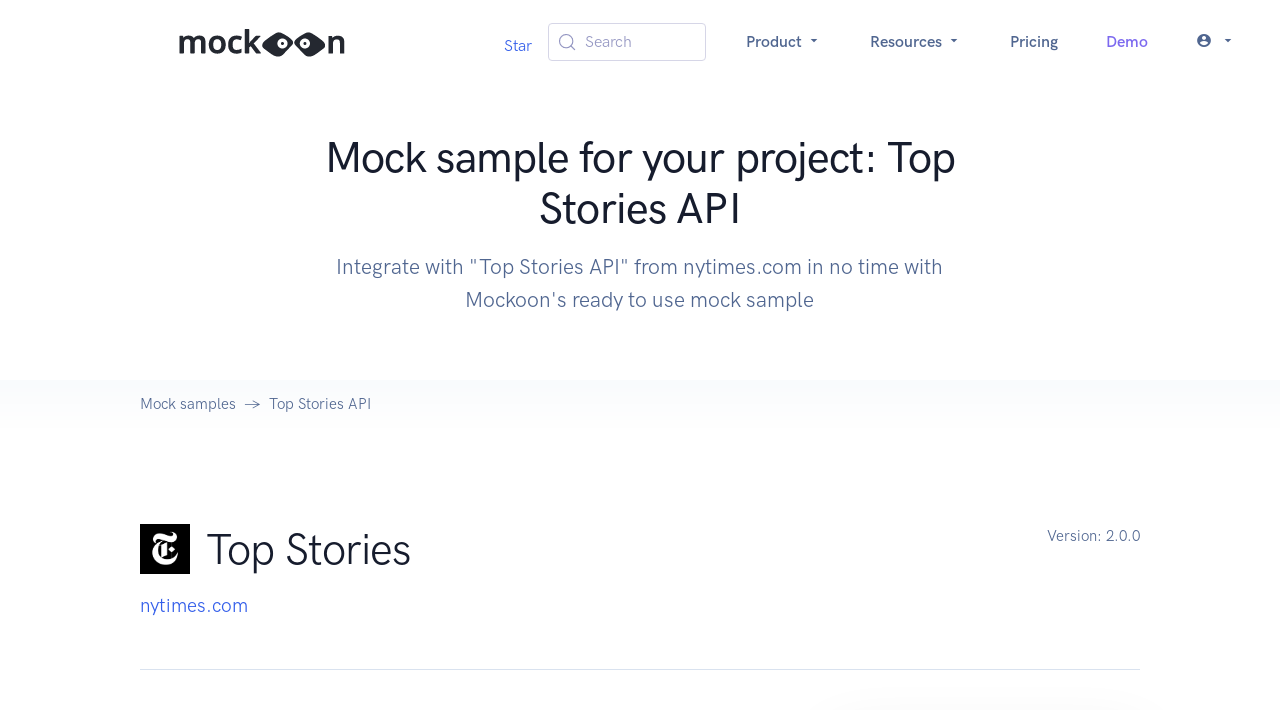

--- FILE ---
content_type: text/html; charset=utf-8
request_url: https://mockoon.com/mock-samples/nytimescom-top-stories/
body_size: 9723
content:
<!DOCTYPE html><html lang="en"><head><meta charSet="UTF-8" data-next-head=""/><meta name="viewport" content="width=device-width, initial-scale=1.0" data-next-head=""/><link rel="icon" type="image/png" href="/favicon-96x96.png" sizes="96x96" data-next-head=""/><link rel="icon" type="image/svg+xml" href="/favicon.svg" data-next-head=""/><link rel="shortcut icon" href="/favicon.ico" data-next-head=""/><link rel="apple-touch-icon" sizes="180x180" href="/apple-touch-icon.png" data-next-head=""/><meta name="apple-mobile-web-app-title" content="Mockoon" data-next-head=""/><link rel="manifest" href="/site.webmanifest" data-next-head=""/><title data-next-head="">Mock sample for your project: Top Stories API </title><meta name="description" content="Integrate with &quot;Top Stories API&quot; from nytimes.com in no time with Mockoon&#x27;s ready to use mock sample" data-next-head=""/><meta property="og:image" content="https://mockoon.com/images/og-image.png" data-next-head=""/><meta property="og:url" content="https://mockoon.com/mock-samples/nytimescom-top-stories/" data-next-head=""/><meta property="og:title" content="Mockoon - Mock sample for your project: Top Stories API " data-next-head=""/><meta property="og:description" content="Integrate with &quot;Top Stories API&quot; from nytimes.com in no time with Mockoon&#x27;s ready to use mock sample" data-next-head=""/><meta property="og:type" content="article" data-next-head=""/><meta name="twitter:card" content="summary" data-next-head=""/><meta name="twitter:title" content="Mockoon - Mock sample for your project: Top Stories API " data-next-head=""/><meta name="twitter:description" content="Integrate with &quot;Top Stories API&quot; from nytimes.com in no time with Mockoon&#x27;s ready to use mock sample" data-next-head=""/><meta name="twitter:image" content="https://mockoon.com/images/twitter-image.png" data-next-head=""/><link rel="preload" href="/fonts/mockoon.woff?9kbgkr" as="font" crossorigin=""/><link rel="preconnect" href="https://HV1IDAB8IU-dsn.algolia.net" crossorigin="anonymous"/><link rel="preload" href="/_next/static/css/4d92c44f4d8f31b9.css" as="style"/><link rel="stylesheet" href="/_next/static/css/4d92c44f4d8f31b9.css" data-n-g=""/><noscript data-n-css=""></noscript><script defer="" noModule="" src="/_next/static/chunks/polyfills-42372ed130431b0a.js"></script><script src="/_next/static/chunks/webpack-68ca06b9238b93ba.js" defer=""></script><script src="/_next/static/chunks/framework-5c6aa4eeab4c6f34.js" defer=""></script><script src="/_next/static/chunks/main-4b319df291f82b79.js" defer=""></script><script src="/_next/static/chunks/pages/_app-fa971a07ca0ca50f.js" defer=""></script><script src="/_next/static/chunks/da4a020c-6ff0bb2492bc43a6.js" defer=""></script><script src="/_next/static/chunks/6439-e8d8f2ce45535c28.js" defer=""></script><script src="/_next/static/chunks/6870-fdf75adfdaeb306d.js" defer=""></script><script src="/_next/static/chunks/9299-950c6118a12933ee.js" defer=""></script><script src="/_next/static/chunks/pages/mock-samples/%5Bslug%5D-54f0bdfe77299a57.js" defer=""></script><script src="/_next/static/pXB3Dq9v3OLPbpPtfSoZW/_buildManifest.js" defer=""></script><script src="/_next/static/pXB3Dq9v3OLPbpPtfSoZW/_ssgManifest.js" defer=""></script></head><body><link rel="preload" as="image" href="/images/logo-text-sticker.svg"/><link rel="preload" as="image" href="https://raw.githubusercontent.com/mockoon/mock-samples/main/mock-apis/logos/nytimescom-top-stories.png"/><link rel="preload" as="image" href="https://raw.githubusercontent.com/mockoon/mock-samples/main/mock-apis/logos/nytimescom-books-api.png"/><link rel="preload" as="image" href="https://raw.githubusercontent.com/mockoon/mock-samples/main/mock-apis/logos/nytimescom-article-search.png"/><link rel="preload" as="image" href="https://raw.githubusercontent.com/mockoon/mock-samples/main/mock-apis/logos/nytimescom-most-popular-api.png"/><link rel="preload" as="image" href="https://raw.githubusercontent.com/mockoon/mock-samples/main/mock-apis/logos/nytimescom-semantic-api.png"/><link rel="preload" as="image" href="https://raw.githubusercontent.com/mockoon/mock-samples/main/mock-apis/logos/nytimescom-community.png"/><link rel="preload" as="image" href="https://raw.githubusercontent.com/mockoon/mock-samples/main/mock-apis/logos/nytimescom-times-tags.png"/><link rel="preload" as="image" href="https://raw.githubusercontent.com/mockoon/mock-samples/main/mock-apis/logos/nytimescom-archive.png"/><link rel="preload" as="image" href="https://raw.githubusercontent.com/mockoon/mock-samples/main/mock-apis/logos/nytimescom-geo-api.png"/><link rel="preload" as="image" href="https://raw.githubusercontent.com/mockoon/mock-samples/main/mock-apis/logos/nytimescom-movie-reviews.png"/><link rel="preload" as="image" href="https://raw.githubusercontent.com/mockoon/mock-samples/main/mock-apis/logos/nytimescom-timeswire.png"/><link rel="preload" as="image" href="https://raw.githubusercontent.com/mockoon/mock-samples/main/mock-apis/logos/freesoundorg.png"/><link rel="preload" as="image" href="https://raw.githubusercontent.com/mockoon/mock-samples/main/mock-apis/logos/spinitroncom.png"/><link rel="preload" as="image" href="https://raw.githubusercontent.com/mockoon/mock-samples/main/mock-apis/logos/googleapiscom-cloudidentity.svg"/><link rel="preload" as="image" href="https://raw.githubusercontent.com/mockoon/mock-samples/main/mock-apis/logos/bbccom.png"/><link rel="preload" as="image" href="https://raw.githubusercontent.com/mockoon/mock-samples/main/mock-apis/logos/googleapiscom-apigee.svg"/><link rel="preload" as="image" href="https://raw.githubusercontent.com/mockoon/mock-samples/main/mock-apis/logos/googleapiscom-analyticsadmin.svg"/><link rel="preload" as="image" href="https://raw.githubusercontent.com/mockoon/mock-samples/main/mock-apis/logos/gettyimagescom.jpg"/><link rel="preload" as="image" href="https://raw.githubusercontent.com/mockoon/mock-samples/main/mock-apis/logos/googleapiscom-accesscontextmanager.svg"/><link rel="preload" as="image" href="https://raw.githubusercontent.com/mockoon/mock-samples/main/mock-apis/logos/googleapiscom-classroom.png"/><link rel="preload" as="image" href="https://raw.githubusercontent.com/mockoon/mock-samples/main/mock-apis/logos/googleapiscom-cloudbuild.png"/><link rel="preload" as="image" href="https://raw.githubusercontent.com/mockoon/mock-samples/main/mock-apis/logos/googleapiscom-fitness.png"/><link rel="preload" as="image" href="/images/logo-eyes-sticker.svg"/><div id="__next"><nav class="navbar navbar-expand-lg navbar-light bg-white"><div class="container-fluid"><a class="navbar-brand w-100" href="/"><img src="/images/logo-text-sticker.svg" class="navbar-brand-img" alt="Logo"/></a><button class="navbar-toggler" type="button" aria-controls="navbar" aria-expanded="false" aria-label="Toggle navigation"><span class="navbar-toggler-icon"></span></button><div class="collapse navbar-collapse"><ul class="navbar-nav align-items-center ms-auto"><li class="nav-item"><div class="mt-2"><span><a href="https://github.com/mockoon/mockoon" data-color-scheme="no-preference: light; light: light; dark: light;" data-size="large" data-show-count="true" aria-label="Star mockoon/mockoon on GitHub">Star</a></span></div></li><li class="nav-item px-4"><button type="button" class="DocSearch DocSearch-Button" aria-label="Search (Meta+k)" aria-keyshortcuts="Meta+k"><span class="DocSearch-Button-Container"><svg width="20" height="20" class="DocSearch-Search-Icon" viewBox="0 0 24 24" aria-hidden="true"><circle cx="11" cy="11" r="8" stroke="currentColor" fill="none" stroke-width="1.4"></circle><path d="m21 21-4.3-4.3" stroke="currentColor" fill="none" stroke-linecap="round" stroke-linejoin="round"></path></svg><span class="DocSearch-Button-Placeholder">Search</span></span><span class="DocSearch-Button-Keys"></span></button></li><li class="nav-item dropdown text-center"><a class="nav-link dropdown-toggle" href="#" aria-haspopup="true" aria-expanded="false">Product <i class="icon-arrow_drop_down"></i></a><div class="dropdown-menu dropdown-menu-lg  "><div class="row gx-0 gx-md-6"><div class="col-md-6 mb-4 mb-md-0"><div class="row gx-0"><div class="col-12 col-lg-6"><h6 class="dropdown-header">Product</h6><a class="dropdown-item " href="/what-is-mockoon/">What is Mockoon?</a><a class="dropdown-item " href="/cloud/">Mockoon Cloud</a><a class="dropdown-item " href="/use-cases/">Use cases</a><a class="dropdown-item " href="/pricing/">Pricing</a></div></div></div><div class="col-md-6 mb-4 mb-md-0"><div class="row gx-0"><div class="col-12 col-lg-6"><h6 class="dropdown-header">Applications</h6><a class="dropdown-item " href="/download/">Desktop application</a><a class="dropdown-item" href="https://app.mockoon.com">Web app<span class="badge text-bg-warning ms-1">Cloud</span><span class="badge text-bg-info ms-1">Early access</span></a><a class="dropdown-item " href="/cli/">CLI</a><a class="dropdown-item " href="/serverless/">Serverless package</a></div></div></div></div></div></li><li class="nav-item dropdown text-center"><a class="nav-link dropdown-toggle" href="#" aria-haspopup="true" aria-expanded="false">Resources <i class="icon-arrow_drop_down"></i></a><div class="dropdown-menu dropdown-menu-xl  "><div class="row gx-0 gx-md-6"><div class="col-md-4 mb-4 mb-md-0"><div class="row gx-0"><div class="col-12 col-lg-6"><h6 class="dropdown-header">Learn</h6><a class="dropdown-item " href="/docs/latest/about/">Docs</a><a class="dropdown-item " href="/cloud/docs/about/">Cloud Docs</a><a class="dropdown-item " href="/tutorials/">Tutorials</a><a class="dropdown-item " href="/training/">Live Training<span class="ms-2">📅</span></a></div></div></div><div class="col-md-4 mb-4 mb-md-0"><div class="row gx-0"><div class="col-12 col-lg-6"><h6 class="dropdown-header">Tools</h6><a class="dropdown-item " href="/playground/">API Playground</a><a class="dropdown-item active" href="/mock-samples/category/all/">Mock samples</a><a class="dropdown-item " href="/templates/">Templates</a><a class="dropdown-item " href="/tools/">Useful tools</a></div></div></div><div class="col-md-4 mb-4 mb-md-0"><div class="row gx-0"><div class="col-12 col-lg-6"><h6 class="dropdown-header">Misc</h6><a class="dropdown-item " href="/blog/">Blog</a><a href="/releases/9.5.0/" class="dropdown-item ">Releases</a><a class="dropdown-item " href="/features/">Features</a><a class="dropdown-item " href="/faq/">FAQ</a><a class="dropdown-item " href="/public-roadmap/">Roadmap</a></div></div></div></div></div></li><li class="nav-item"><a class="nav-link " href="/pricing/">Pricing</a></li><li class="nav-item"><a class="nav-link text-info " href="/request-demo/">Demo</a></li><li class="nav-item dropdown text-center"><a class="nav-link dropdown-toggle" href="#" aria-haspopup="true" aria-expanded="false"><span class="me-2 vertical-bottom "><i class="icon-account_circle"></i></span><i class="icon-arrow_drop_down"></i></a><ul class="dropdown-menu  "><li class="dropdown-item"><a class="dropdown-link" href="/login/">Log in</a></li><li class="dropdown-item"><a class="dropdown-link" href="/signup/">Sign up</a></li></ul></li></ul></div></div></nav><section class="position-relative pt-8 pb-4"><div class="container"><div class="row align-items-center"><div class="col-12 col-lg-8 mx-auto text-center"><h1 class="display-4 text-center fw-medium  ">Mock sample for your project: Top Stories API </h1><p class="lead   text-center text-gray-700 mb-6 mb-lg-8">Integrate with "Top Stories API" from nytimes.com in no time with Mockoon's ready to use mock sample</p><div class="mt-8"></div></div></div></div></section><nav class="bg-gradient-light-white"><div class="container"><div class="row"><div class="col-12"><ol class="breadcrumb breadcrumb-scroll"><li class="breadcrumb-item"><a href="/mock-samples/category/all/" class="text-gray-700">Mock samples</a></li><li class="breadcrumb-item active" aria-current="page">Top Stories API</li></ol></div></div></div></nav><section class="py-8 py-md-11"><div class="container"><div class="row"><div class="col-12 col-md"><div class="d-flex align-items-center mb-4"><div style="max-height:50px;max-width:25%"><img src="https://raw.githubusercontent.com/mockoon/mock-samples/main/mock-apis/logos/nytimescom-top-stories.png" alt="" class="img-fluid" style="max-height:50px"/></div><h2 class="display-4 mb-0 ms-4">Top Stories</h2></div><p class="fs-lg text-gray-700 mb-5 mb-md-0"><a target="_blank" rel="noopener" href="http://developer.nytimes.com/">nytimes.com</a></p></div><div class="col-auto"><p class="fs-sm text-gray-700 mb-5 mb-md-0"><span class="text-gray-700">Version: <!-- -->2.0.0</span></p></div></div><div class="row"><div class="col-12"><hr class="my-6 my-md-8 border-gray-300"/></div></div><div class="row"><div class="col-12 col-md-6 col-lg-4 order-md-2 mb-4 mb-md-0"><div class="card shadow-lg"><div class="card-body"><h4 class="mb-6">Use this API in your project</h4><div class="ms-4"><a class="btn-xs btn btn-primary-subtle undefined " style="background-color:#383944;color:white;opacity:1" href="mockoon://load-environment?url=https://raw.githubusercontent.com/mockoon/mock-samples/main/mock-apis/data/nytimescom-top-stories.json"><span class="icon me-2"><i class="icon-open"></i></span>Open in the application</a></div><div class="ms-4"><button type="button" class="btn-xs btn btn-primary-subtle text-gray-200 undefined" style="background-color:#22232a;opacity:1"><span class="icon me-2 text-success"><i class="icon-copy"></i></span>Copy the CLI command</button></div><div class="ms-4"><a class="btn-xs btn btn-secondary-subtle undefined " href="https://raw.githubusercontent.com/mockoon/mock-samples/main/mock-apis/data/nytimescom-top-stories.json" style="opacity:1"><span class="icon me-2"><i class="icon-download"></i></span>Download mock API file</a></div><div class="mt-6"><a href="#!" class="fw-bold fs-sm text-decoration-none">📖 How to use?</a></div></div><div class="card-footer border-top"><div class="text-gray-700 fs-6">Own this API? Add a<!-- --> <a rel="nofollow" href="/integrations/embedded-button/?dataURL=https://raw.githubusercontent.com/mockoon/mock-samples/main/mock-apis/data/nytimescom-top-stories.json">Mockoon button</a> <!-- -->on your website.</div></div></div></div><div class="col-12 col-md-6 col-lg-8 order-md-1"><p class="text-gray-800 mb-6 mb-md-8">Start working with "Top Stories API" right away by using this ready-to-use mock sample. API mocking can greatly speed up your application development by removing all the tedious tasks or issues: API key provisioning, account creation, unplanned downtime, etc.<br>
    It also helps reduce your dependency on third-party APIs and improves your integration tests' quality and reliability by accounting for random failures, slow response time, etc.</p><h3>Description</h3><p class="text-gray-800 mb-6 mb-md-8">The Top Stories API provides lists of articles and associated images by section.</p></div></div><div class="row"><div class="col"><div class="mt-8"><h3>Other APIs by <!-- -->nytimes.com</h3></div></div></div><div class="row gx-8"><div class="mx-auto my-lg-3 col-12 col-xl-4 d-flex" style="min-height:300px;max-height:350px"><div class="card card-border shadow-light mb-6"><div class="card-body h-100 d-flex flex-column"><div class="d-flex align-items-center mb-4"><div style="max-height:50px;max-width:25%"><img src="https://raw.githubusercontent.com/mockoon/mock-samples/main/mock-apis/logos/nytimescom-books-api.png" alt="" class="img-fluid" style="max-height:50px"/></div><div class="d-flex flex-column ms-4"><h3 class="fs-4 mb-0">Books API</h3><div class="text-gray-700 fs-6"><a target="_blank" rel="noopener" href="http://developer.nytimes.com/">nytimes.com</a></div></div></div><div class="flex-fill overflow-hidden text-gray-700 ellipsis">The Books API provides information about book reviews and The New York Times bestsellers lists.</div><div class="text-center"><hr/><a class="btn-xs btn btn-primary-subtle " href="/mock-samples/nytimescom-books-api/">Use API<i class="icon-arrow_forward ms-2"></i></a></div></div></div></div><div class="mx-auto my-lg-3 col-12 col-xl-4 d-flex" style="min-height:300px;max-height:350px"><div class="card card-border shadow-light mb-6"><div class="card-body h-100 d-flex flex-column"><div class="d-flex align-items-center mb-4"><div style="max-height:50px;max-width:25%"><img src="https://raw.githubusercontent.com/mockoon/mock-samples/main/mock-apis/logos/nytimescom-article-search.png" alt="" class="img-fluid" style="max-height:50px"/></div><div class="d-flex flex-column ms-4"><h3 class="fs-4 mb-0">Article Search API</h3><div class="text-gray-700 fs-6"><a target="_blank" rel="noopener" href="http://developer.nytimes.com/">nytimes.com</a></div></div></div><div class="flex-fill overflow-hidden text-gray-700 ellipsis">With the Article Search API, you can search New York Times articles from Sept. 18, 1851 to today, retrieving headlines, abstracts, lead paragraphs, links to associated multimedia and other article metadata.<br /> Note: In URI examples and field names, italics indicate placeholders for variables or values. Brackets [ ] indicate optional items. Parentheses ( ) are not a convention — when URIs include parentheses, interpret them literally.</div><div class="text-center"><hr/><a class="btn-xs btn btn-primary-subtle " href="/mock-samples/nytimescom-article-search/">Use API<i class="icon-arrow_forward ms-2"></i></a></div></div></div></div><div class="mx-auto my-lg-3 col-12 col-xl-4 d-flex" style="min-height:300px;max-height:350px"><div class="card card-border shadow-light mb-6"><div class="card-body h-100 d-flex flex-column"><div class="d-flex align-items-center mb-4"><div style="max-height:50px;max-width:25%"><img src="https://raw.githubusercontent.com/mockoon/mock-samples/main/mock-apis/logos/nytimescom-most-popular-api.png" alt="" class="img-fluid" style="max-height:50px"/></div><div class="d-flex flex-column ms-4"><h3 class="fs-4 mb-0">Most Popular API</h3><div class="text-gray-700 fs-6"><a target="_blank" rel="noopener" href="http://developer.nytimes.com/">nytimes.com</a></div></div></div><div class="flex-fill overflow-hidden text-gray-700 ellipsis">Get lists of NYT Articles based on shares, emails, and views.</div><div class="text-center"><hr/><a class="btn-xs btn btn-primary-subtle " href="/mock-samples/nytimescom-most-popular-api/">Use API<i class="icon-arrow_forward ms-2"></i></a></div></div></div></div><div class="mx-auto my-lg-3 col-12 col-xl-4 d-flex" style="min-height:300px;max-height:350px"><div class="card card-border shadow-light mb-6"><div class="card-body h-100 d-flex flex-column"><div class="d-flex align-items-center mb-4"><div style="max-height:50px;max-width:25%"><img src="https://raw.githubusercontent.com/mockoon/mock-samples/main/mock-apis/logos/nytimescom-semantic-api.png" alt="" class="img-fluid" style="max-height:50px"/></div><div class="d-flex flex-column ms-4"><h3 class="fs-4 mb-0">Semantic API</h3><div class="text-gray-700 fs-6"><a target="_blank" rel="noopener" href="http://developer.nytimes.com/">nytimes.com</a></div></div></div><div class="flex-fill overflow-hidden text-gray-700 ellipsis">The Semantic API complements the Articles API. With the Semantic API, you get access to the long list of people, places, organizations and other locations, entities and descriptors that make up the controlled vocabulary used as metadata by The New York Times (sometimes referred to as Times Tags and used for Times Topics pages).<br />The Semantic API uses concepts which are, by definition, terms in The New York Times controlled vocabulary. Like the way facets are used in the Articles API, concepts are a good way to uncover articles of interest in The New York Times archive, and at the same time, limit the scope and number of those articles. The Semantic API maps to external semantic data resources, in a fashion consistent with the idea of linked data. The Semantic API also provides combination and relationship information to other, similar concepts in The New York Times controlled vocabulary.</div><div class="text-center"><hr/><a class="btn-xs btn btn-primary-subtle " href="/mock-samples/nytimescom-semantic-api/">Use API<i class="icon-arrow_forward ms-2"></i></a></div></div></div></div><div class="mx-auto my-lg-3 col-12 col-xl-4 d-flex" style="min-height:300px;max-height:350px"><div class="card card-border shadow-light mb-6"><div class="card-body h-100 d-flex flex-column"><div class="d-flex align-items-center mb-4"><div style="max-height:50px;max-width:25%"><img src="https://raw.githubusercontent.com/mockoon/mock-samples/main/mock-apis/logos/nytimescom-community.png" alt="" class="img-fluid" style="max-height:50px"/></div><div class="d-flex flex-column ms-4"><h3 class="fs-4 mb-0">Community API</h3><div class="text-gray-700 fs-6"><a target="_blank" rel="noopener" href="http://developer.nytimes.com/">nytimes.com</a></div></div></div><div class="flex-fill overflow-hidden text-gray-700 ellipsis">Get access to comments from registered users on New York Times articles. NOTE: This API is deprecated.</div><div class="text-center"><hr/><a class="btn-xs btn btn-primary-subtle " href="/mock-samples/nytimescom-community/">Use API<i class="icon-arrow_forward ms-2"></i></a></div></div></div></div><div class="mx-auto my-lg-3 col-12 col-xl-4 d-flex" style="min-height:300px;max-height:350px"><div class="card card-border shadow-light mb-6"><div class="card-body h-100 d-flex flex-column"><div class="d-flex align-items-center mb-4"><div style="max-height:50px;max-width:25%"><img src="https://raw.githubusercontent.com/mockoon/mock-samples/main/mock-apis/logos/nytimescom-times-tags.png" alt="" class="img-fluid" style="max-height:50px"/></div><div class="d-flex flex-column ms-4"><h3 class="fs-4 mb-0">TimesTags API</h3><div class="text-gray-700 fs-6"><a target="_blank" rel="noopener" href="http://developer.nytimes.com/">nytimes.com</a></div></div></div><div class="flex-fill overflow-hidden text-gray-700 ellipsis">With the TimesTags API, you can mine the riches of the New York Times tag set. The TimesTags service matches your query to the controlled vocabularies that fuel NYTimes.com metadata. You supply a string of characters, and the service returns a ranked list of suggested terms.</div><div class="text-center"><hr/><a class="btn-xs btn btn-primary-subtle " href="/mock-samples/nytimescom-times-tags/">Use API<i class="icon-arrow_forward ms-2"></i></a></div></div></div></div><div class="mx-auto my-lg-3 col-12 col-xl-4 d-flex" style="min-height:300px;max-height:350px"><div class="card card-border shadow-light mb-6"><div class="card-body h-100 d-flex flex-column"><div class="d-flex align-items-center mb-4"><div style="max-height:50px;max-width:25%"><img src="https://raw.githubusercontent.com/mockoon/mock-samples/main/mock-apis/logos/nytimescom-archive.png" alt="" class="img-fluid" style="max-height:50px"/></div><div class="d-flex flex-column ms-4"><h3 class="fs-4 mb-0">Archive API</h3><div class="text-gray-700 fs-6"><a target="_blank" rel="noopener" href="http://developer.nytimes.com/">nytimes.com</a></div></div></div><div class="flex-fill overflow-hidden text-gray-700 ellipsis">The Archive API provides lists of NYT articles by month going back to 1851. You can use it to build your own local database of NYT article metadata.</div><div class="text-center"><hr/><a class="btn-xs btn btn-primary-subtle " href="/mock-samples/nytimescom-archive/">Use API<i class="icon-arrow_forward ms-2"></i></a></div></div></div></div><div class="mx-auto my-lg-3 col-12 col-xl-4 d-flex" style="min-height:300px;max-height:350px"><div class="card card-border shadow-light mb-6"><div class="card-body h-100 d-flex flex-column"><div class="d-flex align-items-center mb-4"><div style="max-height:50px;max-width:25%"><img src="https://raw.githubusercontent.com/mockoon/mock-samples/main/mock-apis/logos/nytimescom-geo-api.png" alt="" class="img-fluid" style="max-height:50px"/></div><div class="d-flex flex-column ms-4"><h3 class="fs-4 mb-0">Geographic API</h3><div class="text-gray-700 fs-6"><a target="_blank" rel="noopener" href="http://developer.nytimes.com/">nytimes.com</a></div></div></div><div class="flex-fill overflow-hidden text-gray-700 ellipsis">The Geographic API extends the Semantic API, using a linked data approach to enhance location concepts used in The New York Times' controlled vocabulary and data resources which combine them with the GeoNames database, an authoritative and free to use database of global geographical places, names and features.</div><div class="text-center"><hr/><a class="btn-xs btn btn-primary-subtle " href="/mock-samples/nytimescom-geo-api/">Use API<i class="icon-arrow_forward ms-2"></i></a></div></div></div></div><div class="mx-auto my-lg-3 col-12 col-xl-4 d-flex" style="min-height:300px;max-height:350px"><div class="card card-border shadow-light mb-6"><div class="card-body h-100 d-flex flex-column"><div class="d-flex align-items-center mb-4"><div style="max-height:50px;max-width:25%"><img src="https://raw.githubusercontent.com/mockoon/mock-samples/main/mock-apis/logos/nytimescom-movie-reviews.png" alt="" class="img-fluid" style="max-height:50px"/></div><div class="d-flex flex-column ms-4"><h3 class="fs-4 mb-0">Movie Reviews API</h3><div class="text-gray-700 fs-6"><a target="_blank" rel="noopener" href="http://developer.nytimes.com/">nytimes.com</a></div></div></div><div class="flex-fill overflow-hidden text-gray-700 ellipsis">With the Movie Reviews API, you can search New York Times movie reviews by keyword and get lists of NYT Critics' Picks.</div><div class="text-center"><hr/><a class="btn-xs btn btn-primary-subtle " href="/mock-samples/nytimescom-movie-reviews/">Use API<i class="icon-arrow_forward ms-2"></i></a></div></div></div></div><div class="mx-auto my-lg-3 col-12 col-xl-4 d-flex" style="min-height:300px;max-height:350px"><div class="card card-border shadow-light mb-6"><div class="card-body h-100 d-flex flex-column"><div class="d-flex align-items-center mb-4"><div style="max-height:50px;max-width:25%"><img src="https://raw.githubusercontent.com/mockoon/mock-samples/main/mock-apis/logos/nytimescom-timeswire.png" alt="" class="img-fluid" style="max-height:50px"/></div><div class="d-flex flex-column ms-4"><h3 class="fs-4 mb-0">Times Newswire API</h3><div class="text-gray-700 fs-6"><a target="_blank" rel="noopener" href="http://developer.nytimes.com/">nytimes.com</a></div></div></div><div class="flex-fill overflow-hidden text-gray-700 ellipsis">With the Times Newswire API, you can get links and metadata for Times articles and blog posts as soon as they are published on NYTimes.com. The Times Newswire API provides an up-to-the-minute stream of published items.</div><div class="text-center"><hr/><a class="btn-xs btn btn-primary-subtle " href="/mock-samples/nytimescom-timeswire/">Use API<i class="icon-arrow_forward ms-2"></i></a></div></div></div></div></div><div class="row"><div class="col"><div class="mt-8"><h3>Other APIs in the same category</h3></div></div></div><div class="row gx-8"><div class="mx-auto my-lg-3 col-12 col-xl-4 d-flex" style="min-height:300px;max-height:350px"><div class="card card-border shadow-light mb-6"><div class="card-body h-100 d-flex flex-column"><div class="d-flex align-items-center mb-4"><div style="max-height:50px;max-width:25%"><img src="https://raw.githubusercontent.com/mockoon/mock-samples/main/mock-apis/logos/freesoundorg.png" alt="" class="img-fluid" style="max-height:50px;background-color:#FFFFFF"/></div><div class="d-flex flex-column ms-4"><h3 class="fs-4 mb-0">Freesound</h3><div class="text-gray-700 fs-6"><a target="_blank" rel="noopener" href="https://freesound.org/docs/api/index.html">freesound.org</a></div></div></div><div class="flex-fill overflow-hidden text-gray-700 ellipsis">With the Freesound APIv2 you can browse, search, and retrieve information about Freesound users, packs, and the sounds themselves of course. You can find similar sounds to a given target (based on content analysis) and retrieve automatically extracted features from audio files, as well as perform advanced queries combining content analysis features and other metadata (tags, etc...). With the Freesound APIv2, you can also upload, comment, rate and bookmark sounds!</div><div class="text-center"><hr/><a class="btn-xs btn btn-primary-subtle " href="/mock-samples/freesoundorg/">Use API<i class="icon-arrow_forward ms-2"></i></a></div></div></div></div><div class="mx-auto my-lg-3 col-12 col-xl-4 d-flex" style="min-height:300px;max-height:350px"><div class="card card-border shadow-light mb-6"><div class="card-body h-100 d-flex flex-column"><div class="d-flex align-items-center mb-4"><div style="max-height:50px;max-width:25%"><img src="https://raw.githubusercontent.com/mockoon/mock-samples/main/mock-apis/logos/spinitroncom.png" alt="" class="img-fluid" style="max-height:50px"/></div><div class="d-flex flex-column ms-4"><h3 class="fs-4 mb-0">Spinitron v2 API</h3><div class="text-gray-700 fs-6"> <!-- -->spinitron.com</div></div></div><div class="flex-fill overflow-hidden text-gray-700 ellipsis">Notes<br />Tutorial demo using this API is at https://spinitron.com/v2-api-demo/. For web integration using iframes and/or JavaScript instead of an API, see https://spinitron.github.io/v2-web-integration/.<br />Your API key is found in the Spinitron web app. Log in to Spinitron and go to Automation & API in the Admin menu.<br />Authenticate by presenting your API key using either HTTP Bearer Authorization<br />(preferred)<br /> curl -H 'Authorization: Bearer YOURAPIKEY' 'https://spinitron.com/api/spins'<br />or in the query parameter access-token (less secure owing to webserver<br />log files)<br /> curl 'https://spinitron.com/api/spins?access-token=YOURAPIKEY'<br />Limit per page of results is 20 by default and miximally 200.<br />Try it out below works to<br />generate example cURL requests but not to get responses from Spinitron. We<br />do not accept queries sent from web browsers. Copy-paste the cURL commands<br />and run them from your computer.<br />Cache the data you get from the API if you are using it in web or mobile integration. It's not ok to query the API on every page request you serve. The demo shows how easy it can be to implement a file cache.<br />An extension to this API with access to all stations for partner applications is available. Contact us.</div><div class="text-center"><hr/><a class="btn-xs btn btn-primary-subtle " href="/mock-samples/spinitroncom/">Use API<i class="icon-arrow_forward ms-2"></i></a></div></div></div></div><div class="mx-auto my-lg-3 col-12 col-xl-4 d-flex" style="min-height:300px;max-height:350px"><div class="card card-border shadow-light mb-6"><div class="card-body h-100 d-flex flex-column"><div class="d-flex align-items-center mb-4"><div style="max-height:50px;max-width:25%"><img src="https://raw.githubusercontent.com/mockoon/mock-samples/main/mock-apis/logos/googleapiscom-cloudidentity.svg" alt="" class="img-fluid" style="max-height:50px"/></div><div class="d-flex flex-column ms-4"><h3 class="fs-4 mb-0">Cloud Identity API</h3><div class="text-gray-700 fs-6"><a target="_blank" rel="noopener" href="https://cloud.google.com/identity/">googleapis.com</a></div></div></div><div class="flex-fill overflow-hidden text-gray-700 ellipsis">API for provisioning and managing identity resources.</div><div class="text-center"><hr/><a class="btn-xs btn btn-primary-subtle " href="/mock-samples/googleapiscom-cloudidentity/">Use API<i class="icon-arrow_forward ms-2"></i></a></div></div></div></div><div class="mx-auto my-lg-3 col-12 col-xl-4 d-flex" style="min-height:300px;max-height:350px"><div class="card card-border shadow-light mb-6"><div class="card-body h-100 d-flex flex-column"><div class="d-flex align-items-center mb-4"><div style="max-height:50px;max-width:25%"><img src="https://raw.githubusercontent.com/mockoon/mock-samples/main/mock-apis/logos/bbccom.png" alt="" class="img-fluid" style="max-height:50px"/></div><div class="d-flex flex-column ms-4"><h3 class="fs-4 mb-0">BBC Nitro API</h3><div class="text-gray-700 fs-6"><a target="_blank" rel="noopener" href="https://developer.bbc.co.uk/nitro">bbc.com</a></div></div></div><div class="flex-fill overflow-hidden text-gray-700 ellipsis">BBC Nitro is the BBC's application programming interface (API) for BBC Programmes Metadata.</div><div class="text-center"><hr/><a class="btn-xs btn btn-primary-subtle " href="/mock-samples/bbccom/">Use API<i class="icon-arrow_forward ms-2"></i></a></div></div></div></div><div class="mx-auto my-lg-3 col-12 col-xl-4 d-flex" style="min-height:300px;max-height:350px"><div class="card card-border shadow-light mb-6"><div class="card-body h-100 d-flex flex-column"><div class="d-flex align-items-center mb-4"><div style="max-height:50px;max-width:25%"><img src="https://raw.githubusercontent.com/mockoon/mock-samples/main/mock-apis/logos/googleapiscom-apigee.svg" alt="" class="img-fluid" style="max-height:50px"/></div><div class="d-flex flex-column ms-4"><h3 class="fs-4 mb-0">Apigee API</h3><div class="text-gray-700 fs-6"><a target="_blank" rel="noopener" href="https://cloud.google.com/apigee-api-management/">googleapis.com</a></div></div></div><div class="flex-fill overflow-hidden text-gray-700 ellipsis">Use the Apigee API to programmatically develop and manage APIs with a set of RESTful operations. Develop and secure API proxies, deploy and undeploy API proxy revisions, monitor APIs, configure environments, manage users, and more. Note: This product is available as a free trial for a time period of 60 days.</div><div class="text-center"><hr/><a class="btn-xs btn btn-primary-subtle " href="/mock-samples/googleapiscom-apigee/">Use API<i class="icon-arrow_forward ms-2"></i></a></div></div></div></div><div class="mx-auto my-lg-3 col-12 col-xl-4 d-flex" style="min-height:300px;max-height:350px"><div class="card card-border shadow-light mb-6"><div class="card-body h-100 d-flex flex-column"><div class="d-flex align-items-center mb-4"><div style="max-height:50px;max-width:25%"><img src="https://raw.githubusercontent.com/mockoon/mock-samples/main/mock-apis/logos/googleapiscom-analyticsadmin.svg" alt="" class="img-fluid" style="max-height:50px"/></div><div class="d-flex flex-column ms-4"><h3 class="fs-4 mb-0">Google Analytics Admin API</h3><div class="text-gray-700 fs-6"><a target="_blank" rel="noopener" href="https://code.google.com/apis/analytics/docs/mgmt/home.html">googleapis.com</a></div></div></div><div class="flex-fill overflow-hidden text-gray-700 ellipsis"></div><div class="text-center"><hr/><a class="btn-xs btn btn-primary-subtle " href="/mock-samples/googleapiscom-analyticsadmin/">Use API<i class="icon-arrow_forward ms-2"></i></a></div></div></div></div><div class="mx-auto my-lg-3 col-12 col-xl-4 d-flex" style="min-height:300px;max-height:350px"><div class="card card-border shadow-light mb-6"><div class="card-body h-100 d-flex flex-column"><div class="d-flex align-items-center mb-4"><div style="max-height:50px;max-width:25%"><img src="https://raw.githubusercontent.com/mockoon/mock-samples/main/mock-apis/logos/gettyimagescom.jpg" alt="" class="img-fluid" style="max-height:50px"/></div><div class="d-flex flex-column ms-4"><h3 class="fs-4 mb-0">Getty Images</h3><div class="text-gray-700 fs-6"> <!-- -->gettyimages.com</div></div></div><div class="flex-fill overflow-hidden text-gray-700 ellipsis"></div><div class="text-center"><hr/><a class="btn-xs btn btn-primary-subtle " href="/mock-samples/gettyimagescom/">Use API<i class="icon-arrow_forward ms-2"></i></a></div></div></div></div><div class="mx-auto my-lg-3 col-12 col-xl-4 d-flex" style="min-height:300px;max-height:350px"><div class="card card-border shadow-light mb-6"><div class="card-body h-100 d-flex flex-column"><div class="d-flex align-items-center mb-4"><div style="max-height:50px;max-width:25%"><img src="https://raw.githubusercontent.com/mockoon/mock-samples/main/mock-apis/logos/googleapiscom-accesscontextmanager.svg" alt="" class="img-fluid" style="max-height:50px"/></div><div class="d-flex flex-column ms-4"><h3 class="fs-4 mb-0">Access Context Manager API</h3><div class="text-gray-700 fs-6"><a target="_blank" rel="noopener" href="https://cloud.google.com/access-context-manager/docs/reference/rest/">googleapis.com</a></div></div></div><div class="flex-fill overflow-hidden text-gray-700 ellipsis">An API for setting attribute based access control to requests to GCP services.</div><div class="text-center"><hr/><a class="btn-xs btn btn-primary-subtle " href="/mock-samples/googleapiscom-accesscontextmanager/">Use API<i class="icon-arrow_forward ms-2"></i></a></div></div></div></div><div class="mx-auto my-lg-3 col-12 col-xl-4 d-flex" style="min-height:300px;max-height:350px"><div class="card card-border shadow-light mb-6"><div class="card-body h-100 d-flex flex-column"><div class="d-flex align-items-center mb-4"><div style="max-height:50px;max-width:25%"><img src="https://raw.githubusercontent.com/mockoon/mock-samples/main/mock-apis/logos/googleapiscom-classroom.png" alt="" class="img-fluid" style="max-height:50px"/></div><div class="d-flex flex-column ms-4"><h3 class="fs-4 mb-0">Google Classroom API</h3><div class="text-gray-700 fs-6"><a target="_blank" rel="noopener" href="https://developers.google.com/classroom/">googleapis.com</a></div></div></div><div class="flex-fill overflow-hidden text-gray-700 ellipsis">Manages classes, rosters, and invitations in Google Classroom.</div><div class="text-center"><hr/><a class="btn-xs btn btn-primary-subtle " href="/mock-samples/googleapiscom-classroom/">Use API<i class="icon-arrow_forward ms-2"></i></a></div></div></div></div><div class="mx-auto my-lg-3 col-12 col-xl-4 d-flex" style="min-height:300px;max-height:350px"><div class="card card-border shadow-light mb-6"><div class="card-body h-100 d-flex flex-column"><div class="d-flex align-items-center mb-4"><div style="max-height:50px;max-width:25%"><img src="https://raw.githubusercontent.com/mockoon/mock-samples/main/mock-apis/logos/googleapiscom-cloudbuild.png" alt="" class="img-fluid" style="max-height:50px"/></div><div class="d-flex flex-column ms-4"><h3 class="fs-4 mb-0">Cloud Build API</h3><div class="text-gray-700 fs-6"><a target="_blank" rel="noopener" href="https://cloud.google.com/cloud-build/docs/">googleapis.com</a></div></div></div><div class="flex-fill overflow-hidden text-gray-700 ellipsis">Creates and manages builds on Google Cloud Platform.</div><div class="text-center"><hr/><a class="btn-xs btn btn-primary-subtle " href="/mock-samples/googleapiscom-cloudbuild/">Use API<i class="icon-arrow_forward ms-2"></i></a></div></div></div></div><div class="mx-auto my-lg-3 col-12 col-xl-4 d-flex" style="min-height:300px;max-height:350px"><div class="card card-border shadow-light mb-6"><div class="card-body h-100 d-flex flex-column"><div class="d-flex align-items-center mb-4"><div class="d-flex flex-column "><h3 class="fs-4 mb-0">SearchLy API v1</h3><div class="text-gray-700 fs-6"><a target="_blank" rel="noopener" href="https://searchly.asuarez.dev/">asuarez.dev</a></div></div></div><div class="flex-fill overflow-hidden text-gray-700 ellipsis">Introduction<br />The SearchLy API provides similarity searching based on song lyrics.<br />Operations<br />The API allows for the /similarity/bysong operation, which allows clients to search the similarity for an existing song in the database. Also, the API has an additional /similarity/bycontent endpoint which allows clients to search similarity given a free String input through a JSON request body. Additional /song/search operation is available for searching songs given a query String.<br />Endpoint<br />The API endpoint for the SearchLy API v1 is as follows:<br />Motivation<br />This project was built in order to create an API for searching similarities based on song lyrics. There are a lot of songs in the industry and most of them are talking about the same topic. What I wanted to prove with SearchLy was to estimate how similar are two songs between them based on the meaning of their lyrics.<br />SearchLy is using a database of 100k songs from AZLyrics, using this scraper, which is being updated periodically. Then, using word2vec and NMSLIB, it was possible to create an index where you can search similarities using the k-nearest neighbors (KNN) algorithm.<br />> Note: I am currently using a micro-instance from DigitalOcean where the API is deployed, so you should expect a bad performance. However, if this API becomes popular I will deploy it in a bigger instance.</div><div class="text-center"><hr/><a class="btn-xs btn btn-primary-subtle " href="/mock-samples/asuarezdev-searchly/">Use API<i class="icon-arrow_forward ms-2"></i></a></div></div></div></div><div class="mx-auto my-lg-3 col-12 col-xl-4 d-flex" style="min-height:300px;max-height:350px"><div class="card card-border shadow-light mb-6"><div class="card-body h-100 d-flex flex-column"><div class="d-flex align-items-center mb-4"><div style="max-height:50px;max-width:25%"><img src="https://raw.githubusercontent.com/mockoon/mock-samples/main/mock-apis/logos/googleapiscom-fitness.png" alt="" class="img-fluid" style="max-height:50px"/></div><div class="d-flex flex-column ms-4"><h3 class="fs-4 mb-0">Fitness API</h3><div class="text-gray-700 fs-6"><a target="_blank" rel="noopener" href="https://developers.google.com/fit/rest/v1/get-started">googleapis.com</a></div></div></div><div class="flex-fill overflow-hidden text-gray-700 ellipsis">The Fitness API for managing users' fitness tracking data.</div><div class="text-center"><hr/><a class="btn-xs btn btn-primary-subtle " href="/mock-samples/googleapiscom-fitness/">Use API<i class="icon-arrow_forward ms-2"></i></a></div></div></div></div></div><div class="row"><div class="col"><div class="mt-8 text-center"><a class="btn btn-sm btn-secondary-subtle" href="/mock-samples/category/all/">⬅ Back to the list of mock samples</a></div></div></div></div></section><footer class="py-3 bg-gray-200"><div class="container"><div class="row mb-6"><div class="py-8 border-bottom border-gray-300"><div class="row align-items-center text-center text-lg-start"><div class="col-12 col-lg-9"><h3 class="fw-bold text-gray-800 mb-1">Get started today</h3><p class="text-gray-700 mb-6 mb-lg-0">Join thousands of IT professionals who are already using Mockoon to work with APIs better and faster</p></div><div class="col-12 col-lg-3"><a class="col-12 btn btn-primary-subtle" href="/download/"><span><i class="icon-download"></i> Download</span></a></div></div></div></div><div class="row"><div class="col-12 col-lg-1 d-flex flex-column align-items-start opacity-75"><img src="/images/logo-eyes-sticker.svg" alt="Mockoon eyes logo" width="100" class="align-self-center"/></div><div class="col-12 col-lg-3 text-lg-start text-center pt-8 pb-4 pb-lg-0 pt-lg-0"><h6 class="fw-bold text-uppercase">Popular tutorials and articles</h6><ul class="list-unstyled text-gray-700"><li class="mb-2"><a class="text-reset" href="/what-is-mockoon/">What is Mockoon?</a></li><li class="mb-2"><a class="text-reset" href="/tutorials/getting-started/">Getting started with Mockoon 🚀</a></li><li class="mb-2"><a class="text-reset" href="/tutorials/self-host-mock-api-server-cli/">Self-host a mock API with Mockoon CLI</a></li><li class="mb-2"><a class="text-reset" href="/tutorials/partial-mocking-proxy/">Partial mocking with proxy mode</a></li><li class="mb-2"><a class="text-reset" href="/tutorials/requests-recording-auto-mocking/">Requests recording and auto-mocking</a></li><li class="mb-2"><a class="text-reset" href="/tutorials/generate-mock-json-data/">Dynamic mock data with Mockoon&#x27;s templating system</a></li><li class="mb-2"><a class="text-reset" href="/articles/api-guide-what-are-api/">What are APIs?</a></li><li class="mb-2"><a class="text-reset" href="/articles/what-is-api-mocking/">What is API mocking?</a></li><li class="mb-2"><a class="text-reset" href="/use-cases/">Why do you need API mocking?</a></li><li class="mb-2"><a class="text-reset" href="/tutorials/">View all tutorials<i class="icon-arrow_forward ms-2"></i></a></li></ul></div><div class="col-12 col-md-6 col-lg-2 text-lg-start text-center"><h6 class="fw-bold text-uppercase">Learn</h6><ul class="list-unstyled text-gray-700"><li class="mb-2"><a class="text-reset" href="/docs/latest/about/">Docs</a></li><li class="mb-2"><a class="text-reset" href="/cloud/docs/about/">Cloud Docs</a></li><li class="mb-2"><a class="text-reset" href="/faq/">FAQ</a></li><li class="mb-2"><a class="text-reset" href="/blog/">Blog</a></li><li class="mb-2"><a href="/releases/9.5.0/" class="text-reset">Releases</a></li><li class="mb-2"><a class="text-reset" href="/tutorials/">Tutorials</a></li><li class="mb-2"><a class="text-reset" href="/video-tutorials/">Video tutorials</a></li><li class="mb-2"><a class="text-reset" href="/training/">Training</a></li><li class="mb-2"><a class="text-reset" href="/articles/">Articles</a></li><li class="mb-2"><a class="text-reset" href="/compare/">Comparisons</a></li><li class="mb-2"><a class="text-reset" href="/case-studies/">Case studies</a></li></ul></div><div class="col-12 col-md-6 col-lg-2 text-lg-start text-center"><h6 class="fw-bold text-uppercase">Cloud</h6><ul class="list-unstyled text-gray-700"><li class="mb-2"><a class="text-reset" href="/cloud/">Overview</a></li><li class="mb-2"><a class="text-reset" href="/pricing/">Pricing</a></li><li class="mb-2"><a class="text-reset" href="/ai-powered-api-mocking/">AI-powered API mocking</a></li><li class="mb-2"><a class="text-reset" href="/status/">Services status<!-- --> <span class="text-success ps-2">⬤</span></a></li><li class="mb-2"><a class="text-reset" href="/mockoon-cloud-open-source/">We <span class="text-danger">❤</span> open-source</a></li></ul><h6 class="fw-bold text-uppercase">Services</h6><ul class="list-unstyled text-gray-700"><li class="mb-2"><a class="text-reset" href="/training/">Training</a></li><li class="mb-2"><a class="text-reset" href="/custom-services/">Custom services</a></li></ul><h6 class="fw-bold text-uppercase">Apps</h6><ul class="list-unstyled text-gray-700"><li class="mb-2"><a class="text-reset" href="/download/">Desktop application</a></li><li class="mb-2"><a class="text-reset" href="https://app.mockoon.com">Web app<span class="badge text-bg-warning ms-1">Cloud</span><span class="badge text-bg-info ms-1">Early access</span></a></li><li class="mb-2"><a class="text-reset" href="/cli/">CLI</a></li><li class="mb-2"><a class="text-reset" href="/serverless/">Serverless package</a></li></ul></div><div class="col-12 col-md-6 col-lg-2 offset-lg-0 text-lg-start text-center"> <h6 class="fw-bold text-uppercase">Tools</h6><ul class="list-unstyled text-gray-700"><li class="mb-2"><a class="text-reset" href="/playground/">API playground</a></li><li class="mb-2"><a class="text-reset" href="/mock-samples/category/all/">Mock samples</a></li><li class="mb-2"><a class="text-reset" href="/templates/">Templates</a></li><li class="mb-2"><a class="text-reset" href="/integrations/embedded-button/">Mockoon button</a></li><li class="mb-2"><a class="text-reset" href="/tools/">Useful tools</a></li></ul></div><div class="col-12 col-md-6 col-lg-2 offset-lg-0 text-lg-start text-center"><h6 class="fw-bold text-uppercase">More</h6><ul class="list-unstyled text-gray-700 mb-0"><li class="mb-2"><a class="text-reset" href="/about/">About us</a></li><li class="mb-2"><a class="text-reset" href="/sponsor-us/">Sponsor us</a></li><li class="mb-2"><a class="text-reset" href="/public-roadmap/">Public roadmap</a></li><li class="mb-2"><a class="text-reset" href="/contact/">Get support</a></li><li class="mb-2"><a class="text-reset" href="/newsletter/">Newsletter</a></li><li class="mb-2"><a class="text-reset" href="/brand/">Brand assets</a></li><li class="mb-2"><a class="text-reset" href="/oss-friends/">OSS friends</a></li></ul><h6 class="fw-bold text-uppercase">Policies</h6><ul class="list-unstyled text-gray-700 mb-0"><li class="mb-2"><a class="text-reset" href="/terms/">Terms of service</a></li><li class="mb-2"><a class="text-reset" href="/privacy/">Privacy policy</a></li></ul><ul class="align-self-center footer-social list-unstyled list-inline list-social mt-8"><li class="list-inline-item list-social-item me-2"><a href="https://github.com/mockoon/mockoon" target="_blank" rel="noopener" class="text-decoration-none text-reset"><i class="icon-github list-social-icon" aria-hidden="true"></i></a></li><li class="list-inline-item list-social-item"><a href="https://www.youtube.com/channel/UCzkVOmqzbh2CdSU4yHa54wg" target="_blank" rel="noopener" class="text-decoration-none text-reset"><i class="icon-youtube list-social-item" aria-hidden="true"></i></a></li><li class="list-inline-item list-social-item"><a href="https://www.linkedin.com/company/mockoon" target="_blank" rel="noopener" class="text-decoration-none text-reset"><i class="icon-linkedin list-social-item" aria-hidden="true"></i></a></li><li class="list-inline-item list-social-item"><a href="https://www.reddit.com/r/mockoon/" target="_blank" rel="noopener" class="text-decoration-none text-reset"><i class="icon-reddit list-social-item" aria-hidden="true"></i></a></li></ul></div></div><div class="mt-8 text-center"><p class="text-gray-500 h6">© Mockoon 2017 - <!-- -->2026</p></div></div></footer></div><script id="__NEXT_DATA__" type="application/json">{"props":{"pageProps":{"mockAPI":{"title":"Top Stories","slug":"nytimescom-top-stories","version":"2.0.0","description":"The Top Stories API provides lists of articles and associated images by section.","categories":["media","open-data"],"provider":"nytimes.com","environmentSrc":"https://raw.githubusercontent.com/mockoon/mock-samples/main/mock-apis/data/nytimescom-top-stories.json","logoSrc":"https://raw.githubusercontent.com/mockoon/mock-samples/main/mock-apis/logos/nytimescom-top-stories.png","logoBg":null,"externalLink":"http://developer.nytimes.com/"},"providerMockAPIs":[{"title":"Books API","slug":"nytimescom-books-api","version":"3.0.0","description":"The Books API provides information about book reviews and The New York Times bestsellers lists.","categories":["media","open-data"],"provider":"nytimes.com","environmentSrc":"https://raw.githubusercontent.com/mockoon/mock-samples/main/mock-apis/data/nytimescom-books-api.json","logoSrc":"https://raw.githubusercontent.com/mockoon/mock-samples/main/mock-apis/logos/nytimescom-books-api.png","logoBg":null,"externalLink":"http://developer.nytimes.com/"},{"title":"Article Search API","slug":"nytimescom-article-search","version":"1.0.0","description":"With the Article Search API, you can search New York Times articles from Sept. 18, 1851 to today, retrieving headlines, abstracts, lead paragraphs, links to associated multimedia and other article metadata.\u003cbr /\u003e Note: In URI examples and field names, italics indicate placeholders for variables or values. Brackets [ ] indicate optional items. Parentheses ( ) are not a convention — when URIs include parentheses, interpret them literally.","categories":["media","open-data"],"provider":"nytimes.com","environmentSrc":"https://raw.githubusercontent.com/mockoon/mock-samples/main/mock-apis/data/nytimescom-article-search.json","logoSrc":"https://raw.githubusercontent.com/mockoon/mock-samples/main/mock-apis/logos/nytimescom-article-search.png","logoBg":null,"externalLink":"http://developer.nytimes.com/"},{"title":"Most Popular API","slug":"nytimescom-most-popular-api","version":"2.0.0","description":"Get lists of NYT Articles based on shares, emails, and views.","categories":["media","open-data"],"provider":"nytimes.com","environmentSrc":"https://raw.githubusercontent.com/mockoon/mock-samples/main/mock-apis/data/nytimescom-most-popular-api.json","logoSrc":"https://raw.githubusercontent.com/mockoon/mock-samples/main/mock-apis/logos/nytimescom-most-popular-api.png","logoBg":null,"externalLink":"http://developer.nytimes.com/"},{"title":"Semantic API","slug":"nytimescom-semantic-api","version":"2.0.0","description":"The Semantic API complements the Articles API. With the Semantic API, you get access to the long list of people, places, organizations and other locations, entities and descriptors that make up the controlled vocabulary used as metadata by The New York Times (sometimes referred to as Times Tags and used for Times Topics pages).\u003cbr /\u003eThe Semantic API uses concepts which are, by definition, terms in The New York Times controlled vocabulary. Like the way facets are used in the Articles API, concepts are a good way to uncover articles of interest in The New York Times archive, and at the same time, limit the scope and number of those articles. The Semantic API maps to external semantic data resources, in a fashion consistent with the idea of linked data. The Semantic API also provides combination and relationship information to other, similar concepts in The New York Times controlled vocabulary.","categories":["media","open-data"],"provider":"nytimes.com","environmentSrc":"https://raw.githubusercontent.com/mockoon/mock-samples/main/mock-apis/data/nytimescom-semantic-api.json","logoSrc":"https://raw.githubusercontent.com/mockoon/mock-samples/main/mock-apis/logos/nytimescom-semantic-api.png","logoBg":null,"externalLink":"http://developer.nytimes.com/"},{"title":"Community API","slug":"nytimescom-community","version":"3.0.0","description":"Get access to comments from registered users on New York Times articles. NOTE: This API is deprecated.","categories":["media","open-data"],"provider":"nytimes.com","environmentSrc":"https://raw.githubusercontent.com/mockoon/mock-samples/main/mock-apis/data/nytimescom-community.json","logoSrc":"https://raw.githubusercontent.com/mockoon/mock-samples/main/mock-apis/logos/nytimescom-community.png","logoBg":null,"externalLink":"http://developer.nytimes.com/"},{"title":"TimesTags API","slug":"nytimescom-times-tags","version":"1.0.0","description":"With the TimesTags API, you can mine the riches of the New York Times tag set. The TimesTags service matches your query to the controlled vocabularies that fuel NYTimes.com metadata. You supply a string of characters, and the service returns a ranked list of suggested terms.","categories":["media","open-data"],"provider":"nytimes.com","environmentSrc":"https://raw.githubusercontent.com/mockoon/mock-samples/main/mock-apis/data/nytimescom-times-tags.json","logoSrc":"https://raw.githubusercontent.com/mockoon/mock-samples/main/mock-apis/logos/nytimescom-times-tags.png","logoBg":null,"externalLink":"http://developer.nytimes.com/"},{"title":"Archive API","slug":"nytimescom-archive","version":"1.0.0","description":"The Archive API provides lists of NYT articles by month going back to 1851. You can use it to build your own local database of NYT article metadata.","categories":["media","open-data"],"provider":"nytimes.com","environmentSrc":"https://raw.githubusercontent.com/mockoon/mock-samples/main/mock-apis/data/nytimescom-archive.json","logoSrc":"https://raw.githubusercontent.com/mockoon/mock-samples/main/mock-apis/logos/nytimescom-archive.png","logoBg":null,"externalLink":"http://developer.nytimes.com/"},{"title":"Geographic API","slug":"nytimescom-geo-api","version":"1.0.0","description":"The Geographic API extends the Semantic API, using a linked data approach to enhance location concepts used in The New York Times' controlled vocabulary and data resources which combine them with the GeoNames database, an authoritative and free to use database of global geographical places, names and features.","categories":["media","open-data"],"provider":"nytimes.com","environmentSrc":"https://raw.githubusercontent.com/mockoon/mock-samples/main/mock-apis/data/nytimescom-geo-api.json","logoSrc":"https://raw.githubusercontent.com/mockoon/mock-samples/main/mock-apis/logos/nytimescom-geo-api.png","logoBg":null,"externalLink":"http://developer.nytimes.com/"},{"title":"Movie Reviews API","slug":"nytimescom-movie-reviews","version":"2.0.0","description":"With the Movie Reviews API, you can search New York Times movie reviews by keyword and get lists of NYT Critics' Picks.","categories":["media","open-data"],"provider":"nytimes.com","environmentSrc":"https://raw.githubusercontent.com/mockoon/mock-samples/main/mock-apis/data/nytimescom-movie-reviews.json","logoSrc":"https://raw.githubusercontent.com/mockoon/mock-samples/main/mock-apis/logos/nytimescom-movie-reviews.png","logoBg":null,"externalLink":"http://developer.nytimes.com/"},{"title":"Times Newswire API","slug":"nytimescom-timeswire","version":"3.0.0","description":"With the Times Newswire API, you can get links and metadata for Times articles and blog posts as soon as they are published on NYTimes.com. The Times Newswire API provides an up-to-the-minute stream of published items.","categories":["media","open-data"],"provider":"nytimes.com","environmentSrc":"https://raw.githubusercontent.com/mockoon/mock-samples/main/mock-apis/data/nytimescom-timeswire.json","logoSrc":"https://raw.githubusercontent.com/mockoon/mock-samples/main/mock-apis/logos/nytimescom-timeswire.png","logoBg":null,"externalLink":"http://developer.nytimes.com/"}],"categoryMockAPIs":[{"title":"Freesound","slug":"freesoundorg","version":"2.0.0","description":"With the Freesound APIv2 you can browse, search, and retrieve information about Freesound users, packs, and the sounds themselves of course. You can find similar sounds to a given target (based on content analysis) and retrieve automatically extracted features from audio files, as well as perform advanced queries combining content analysis features and other metadata (tags, etc...). With the Freesound APIv2, you can also upload, comment, rate and bookmark sounds!","categories":["media"],"provider":"freesound.org","environmentSrc":"https://raw.githubusercontent.com/mockoon/mock-samples/main/mock-apis/data/freesoundorg.json","logoSrc":"https://raw.githubusercontent.com/mockoon/mock-samples/main/mock-apis/logos/freesoundorg.png","logoBg":"#FFFFFF","externalLink":"https://freesound.org/docs/api/index.html"},{"title":"Spinitron v2 API","slug":"spinitroncom","version":"1.0.0","description":"Notes\u003cbr /\u003eTutorial demo using this API is at https://spinitron.com/v2-api-demo/. For web integration using iframes and/or JavaScript instead of an API, see https://spinitron.github.io/v2-web-integration/.\u003cbr /\u003eYour API key is found in the Spinitron web app. Log in to Spinitron and go to Automation \u0026 API in the Admin menu.\u003cbr /\u003eAuthenticate by presenting your API key using either HTTP Bearer Authorization\u003cbr /\u003e(preferred)\u003cbr /\u003e curl -H 'Authorization: Bearer YOURAPIKEY' 'https://spinitron.com/api/spins'\u003cbr /\u003eor in the query parameter access-token (less secure owing to webserver\u003cbr /\u003elog files)\u003cbr /\u003e curl 'https://spinitron.com/api/spins?access-token=YOURAPIKEY'\u003cbr /\u003eLimit per page of results is 20 by default and miximally 200.\u003cbr /\u003eTry it out below works to\u003cbr /\u003egenerate example cURL requests but not to get responses from Spinitron. We\u003cbr /\u003edo not accept queries sent from web browsers. Copy-paste the cURL commands\u003cbr /\u003eand run them from your computer.\u003cbr /\u003eCache the data you get from the API if you are using it in web or mobile integration. It's not ok to query the API on every page request you serve. The demo shows how easy it can be to implement a file cache.\u003cbr /\u003eAn extension to this API with access to all stations for partner applications is available. Contact us.","categories":["media"],"provider":"spinitron.com","environmentSrc":"https://raw.githubusercontent.com/mockoon/mock-samples/main/mock-apis/data/spinitroncom.json","logoSrc":"https://raw.githubusercontent.com/mockoon/mock-samples/main/mock-apis/logos/spinitroncom.png","logoBg":null,"externalLink":null},{"title":"Cloud Identity API","slug":"googleapiscom-cloudidentity","version":"v1beta1","description":"API for provisioning and managing identity resources.","categories":["analytics","media"],"provider":"googleapis.com","environmentSrc":"https://raw.githubusercontent.com/mockoon/mock-samples/main/mock-apis/data/googleapiscom-cloudidentity.json","logoSrc":"https://raw.githubusercontent.com/mockoon/mock-samples/main/mock-apis/logos/googleapiscom-cloudidentity.svg","logoBg":null,"externalLink":"https://cloud.google.com/identity/"},{"title":"BBC Nitro API","slug":"bbccom","version":"1.0.0","description":"BBC Nitro is the BBC's application programming interface (API) for BBC Programmes Metadata.","categories":["media","open-data"],"provider":"bbc.com","environmentSrc":"https://raw.githubusercontent.com/mockoon/mock-samples/main/mock-apis/data/bbccom.json","logoSrc":"https://raw.githubusercontent.com/mockoon/mock-samples/main/mock-apis/logos/bbccom.png","logoBg":null,"externalLink":"https://developer.bbc.co.uk/nitro"},{"title":"Apigee API","slug":"googleapiscom-apigee","version":"v1","description":"Use the Apigee API to programmatically develop and manage APIs with a set of RESTful operations. Develop and secure API proxies, deploy and undeploy API proxy revisions, monitor APIs, configure environments, manage users, and more. Note: This product is available as a free trial for a time period of 60 days.","categories":["analytics","media"],"provider":"googleapis.com","environmentSrc":"https://raw.githubusercontent.com/mockoon/mock-samples/main/mock-apis/data/googleapiscom-apigee.json","logoSrc":"https://raw.githubusercontent.com/mockoon/mock-samples/main/mock-apis/logos/googleapiscom-apigee.svg","logoBg":null,"externalLink":"https://cloud.google.com/apigee-api-management/"},{"title":"Google Analytics Admin API","slug":"googleapiscom-analyticsadmin","version":"v1alpha","description":"","categories":["analytics","media"],"provider":"googleapis.com","environmentSrc":"https://raw.githubusercontent.com/mockoon/mock-samples/main/mock-apis/data/googleapiscom-analyticsadmin.json","logoSrc":"https://raw.githubusercontent.com/mockoon/mock-samples/main/mock-apis/logos/googleapiscom-analyticsadmin.svg","logoBg":null,"externalLink":"http://code.google.com/apis/analytics/docs/mgmt/home.html"},{"title":"Getty Images","slug":"gettyimagescom","version":"3","description":"","categories":["media"],"provider":"gettyimages.com","environmentSrc":"https://raw.githubusercontent.com/mockoon/mock-samples/main/mock-apis/data/gettyimagescom.json","logoSrc":"https://raw.githubusercontent.com/mockoon/mock-samples/main/mock-apis/logos/gettyimagescom.jpg","logoBg":null,"externalLink":null},{"title":"Access Context Manager API","slug":"googleapiscom-accesscontextmanager","version":"v1beta","description":"An API for setting attribute based access control to requests to GCP services.","categories":["analytics","media"],"provider":"googleapis.com","environmentSrc":"https://raw.githubusercontent.com/mockoon/mock-samples/main/mock-apis/data/googleapiscom-accesscontextmanager.json","logoSrc":"https://raw.githubusercontent.com/mockoon/mock-samples/main/mock-apis/logos/googleapiscom-accesscontextmanager.svg","logoBg":null,"externalLink":"https://cloud.google.com/access-context-manager/docs/reference/rest/"},{"title":"Google Classroom API","slug":"googleapiscom-classroom","version":"v1","description":"Manages classes, rosters, and invitations in Google Classroom.","categories":["analytics","media"],"provider":"googleapis.com","environmentSrc":"https://raw.githubusercontent.com/mockoon/mock-samples/main/mock-apis/data/googleapiscom-classroom.json","logoSrc":"https://raw.githubusercontent.com/mockoon/mock-samples/main/mock-apis/logos/googleapiscom-classroom.png","logoBg":null,"externalLink":"https://developers.google.com/classroom/"},{"title":"Cloud Build API","slug":"googleapiscom-cloudbuild","version":"v1beta1","description":"Creates and manages builds on Google Cloud Platform.","categories":["analytics","media"],"provider":"googleapis.com","environmentSrc":"https://raw.githubusercontent.com/mockoon/mock-samples/main/mock-apis/data/googleapiscom-cloudbuild.json","logoSrc":"https://raw.githubusercontent.com/mockoon/mock-samples/main/mock-apis/logos/googleapiscom-cloudbuild.png","logoBg":null,"externalLink":"https://cloud.google.com/cloud-build/docs/"},{"title":"SearchLy API v1","slug":"asuarezdev-searchly","version":"1.0","description":"Introduction\u003cbr /\u003eThe SearchLy API provides similarity searching based on song lyrics.\u003cbr /\u003eOperations\u003cbr /\u003eThe API allows for the /similarity/bysong operation, which allows clients to search the similarity for an existing song in the database. Also, the API has an additional /similarity/bycontent endpoint which allows clients to search similarity given a free String input through a JSON request body. Additional /song/search operation is available for searching songs given a query String.\u003cbr /\u003eEndpoint\u003cbr /\u003eThe API endpoint for the SearchLy API v1 is as follows:\u003cbr /\u003eMotivation\u003cbr /\u003eThis project was built in order to create an API for searching similarities based on song lyrics. There are a lot of songs in the industry and most of them are talking about the same topic. What I wanted to prove with SearchLy was to estimate how similar are two songs between them based on the meaning of their lyrics.\u003cbr /\u003eSearchLy is using a database of 100k songs from AZLyrics, using this scraper, which is being updated periodically. Then, using word2vec and NMSLIB, it was possible to create an index where you can search similarities using the k-nearest neighbors (KNN) algorithm.\u003cbr /\u003e\u003e Note: I am currently using a micro-instance from DigitalOcean where the API is deployed, so you should expect a bad performance. However, if this API becomes popular I will deploy it in a bigger instance.","categories":["media"],"provider":"asuarez.dev","environmentSrc":"https://raw.githubusercontent.com/mockoon/mock-samples/main/mock-apis/data/asuarezdev-searchly.json","logoSrc":null,"logoBg":null,"externalLink":"https://searchly.asuarez.dev/"},{"title":"Fitness API","slug":"googleapiscom-fitness","version":"v1","description":"The Fitness API for managing users' fitness tracking data.","categories":["analytics","media"],"provider":"googleapis.com","environmentSrc":"https://raw.githubusercontent.com/mockoon/mock-samples/main/mock-apis/data/googleapiscom-fitness.json","logoSrc":"https://raw.githubusercontent.com/mockoon/mock-samples/main/mock-apis/logos/googleapiscom-fitness.png","logoBg":null,"externalLink":"https://developers.google.com/fit/rest/v1/get-started"}],"intro":"Start working with \"Top Stories API\" right away by using this ready-to-use mock sample. API mocking can greatly speed up your application development by removing all the tedious tasks or issues: API key provisioning, account creation, unplanned downtime, etc.\u003cbr\u003e\n    It also helps reduce your dependency on third-party APIs and improves your integration tests' quality and reliability by accounting for random failures, slow response time, etc."},"__N_SSG":true},"page":"/mock-samples/[slug]","query":{"slug":"nytimescom-top-stories"},"buildId":"pXB3Dq9v3OLPbpPtfSoZW","isFallback":false,"gsp":true,"scriptLoader":[]}</script></body></html>

--- FILE ---
content_type: text/javascript; charset=utf-8
request_url: https://mockoon.com/_next/static/chunks/6439-e8d8f2ce45535c28.js
body_size: 37796
content:
(self.webpackChunk_N_E=self.webpackChunk_N_E||[]).push([[6439],{408:(e,t,r)=>{"use strict";r.d(t,{Ay:()=>s});var n=r(3836),i=!1,o=!1;try{var a={get passive(){return i=!0},get once(){return o=i=!0}};n.A&&(window.addEventListener("test",a,a),window.removeEventListener("test",a,!0))}catch(e){}let s=function(e,t,r,n){if(n&&"boolean"!=typeof n&&!o){var a=n.once,s=n.capture,l=r;!o&&a&&(l=r.__once||function e(n){this.removeEventListener(t,e,s),r.call(this,n)},r.__once=l),e.addEventListener(t,l,i?n:s)}e.addEventListener(t,r,n)}},2855:(e,t,r)=>{"use strict";r.d(t,{A:()=>d});var n=r(15039),i=r.n(n),o=r(14232),a=r(64272),s=r(11853),l=r(73672),u=r(37876);let c=o.forwardRef(({bsPrefix:e,placement:t="right",className:r,style:n,children:o,arrowProps:c,hasDoneInitialMeasure:d,popper:f,show:h,...p},m)=>{e=(0,a.oU)(e,"tooltip");let g=(0,a.Wz)(),[v]=(null==t?void 0:t.split("-"))||[],b=(0,s.G)(v,g),y=n;return h&&!d&&(y={...n,...(0,l.A)(null==f?void 0:f.strategy)}),(0,u.jsxs)("div",{ref:m,style:y,role:"tooltip","x-placement":v,className:i()(r,e,`bs-tooltip-${b}`),...p,children:[(0,u.jsx)("div",{className:"tooltip-arrow",...c}),(0,u.jsx)("div",{className:`${e}-inner`,children:o})]})});c.displayName="Tooltip";let d=Object.assign(c,{TOOLTIP_OFFSET:[0,6]})},3717:e=>{"use strict";e.exports="SECRET_DO_NOT_PASS_THIS_OR_YOU_WILL_BE_FIRED"},3836:(e,t,r)=>{"use strict";r.d(t,{A:()=>n});let n=!!("undefined"!=typeof window&&window.document&&window.document.createElement)},6334:(e,t,r)=>{"use strict";Object.defineProperty(t,"__esModule",{value:!0});var n={default:function(){return O},useLinkStatus:function(){return E}};for(var i in n)Object.defineProperty(t,i,{enumerable:!0,get:n[i]});let o=r(88365),a=r(37876),s=o._(r(14232)),l=r(15948),u=r(2454),c=r(67855),d=r(29313),f=r(61162),h=r(75067),p=r(80301),m=r(43966),g=r(63467),v=r(33872);r(6642);let b=new Set;function y(e,t,r,n){if((0,u.isLocalURL)(t)){if(!n.bypassPrefetchedCheck){let i=t+"%"+r+"%"+(void 0!==n.locale?n.locale:"locale"in e?e.locale:void 0);if(b.has(i))return;b.add(i)}e.prefetch(t,r,n).catch(e=>{})}}function w(e){return"string"==typeof e?e:(0,c.formatUrl)(e)}let x=s.default.forwardRef(function(e,t){let r,n,{href:i,as:o,children:c,prefetch:b=null,passHref:x,replace:k,shallow:E,scroll:O,locale:A,onClick:C,onNavigate:S,onMouseEnter:_,onTouchStart:M,legacyBehavior:R=!1,...D}=e;r=c,R&&("string"==typeof r||"number"==typeof r)&&(r=(0,a.jsx)("a",{children:r}));let T=s.default.useContext(h.RouterContext),F=!1!==b,{href:P,as:j}=s.default.useMemo(()=>{if(!T){let e=w(i);return{href:e,as:o?w(o):e}}let[e,t]=(0,l.resolveHref)(T,i,!0);return{href:e,as:o?(0,l.resolveHref)(T,o):t||e}},[T,i,o]),V=s.default.useRef(P),L=s.default.useRef(j);R&&(n=s.default.Children.only(r));let N=R?n&&"object"==typeof n&&n.ref:t,[I,W,Q]=(0,p.useIntersection)({rootMargin:"200px"}),U=s.default.useCallback(e=>{(L.current!==j||V.current!==P)&&(Q(),L.current=j,V.current=P),I(e)},[j,P,Q,I]),H=(0,v.useMergedRef)(U,N);s.default.useEffect(()=>{!T||W&&F&&y(T,P,j,{locale:A})},[j,P,W,A,F,T?.locale,T]);let B={ref:H,onClick(e){R||"function"!=typeof C||C(e),R&&n.props&&"function"==typeof n.props.onClick&&n.props.onClick(e),!T||e.defaultPrevented||function(e,t,r,n,i,o,a,s,l){let c,{nodeName:d}=e.currentTarget;if(!("A"===d.toUpperCase()&&((c=e.currentTarget.getAttribute("target"))&&"_self"!==c||e.metaKey||e.ctrlKey||e.shiftKey||e.altKey||e.nativeEvent&&2===e.nativeEvent.which)||e.currentTarget.hasAttribute("download"))){if(!(0,u.isLocalURL)(r)){i&&(e.preventDefault(),location.replace(r));return}e.preventDefault(),(()=>{if(l){let e=!1;if(l({preventDefault:()=>{e=!0}}),e)return}let e=a??!0;"beforePopState"in t?t[i?"replace":"push"](r,n,{shallow:o,locale:s,scroll:e}):t[i?"replace":"push"](n||r,{scroll:e})})()}}(e,T,P,j,k,E,O,A,S)},onMouseEnter(e){R||"function"!=typeof _||_(e),R&&n.props&&"function"==typeof n.props.onMouseEnter&&n.props.onMouseEnter(e),T&&y(T,P,j,{locale:A,priority:!0,bypassPrefetchedCheck:!0})},onTouchStart:function(e){R||"function"!=typeof M||M(e),R&&n.props&&"function"==typeof n.props.onTouchStart&&n.props.onTouchStart(e),T&&y(T,P,j,{locale:A,priority:!0,bypassPrefetchedCheck:!0})}};if((0,d.isAbsoluteUrl)(j))B.href=j;else if(!R||x||"a"===n.type&&!("href"in n.props)){let e=void 0!==A?A:T?.locale;B.href=T?.isLocaleDomain&&(0,m.getDomainLocale)(j,e,T?.locales,T?.domainLocales)||(0,g.addBasePath)((0,f.addLocale)(j,e,T?.defaultLocale))}return R?s.default.cloneElement(n,B):(0,a.jsx)("a",{...D,...B,children:r})}),k=(0,s.createContext)({pending:!1}),E=()=>(0,s.useContext)(k),O=x;("function"==typeof t.default||"object"==typeof t.default&&null!==t.default)&&void 0===t.default.__esModule&&(Object.defineProperty(t.default,"__esModule",{value:!0}),Object.assign(t.default,t),e.exports=t.default)},6642:(e,t)=>{"use strict";Object.defineProperty(t,"__esModule",{value:!0}),Object.defineProperty(t,"errorOnce",{enumerable:!0,get:function(){return r}});let r=e=>{}},7941:(e,t,r)=>{"use strict";r.d(t,{Cg:()=>o,_P:()=>s,my:()=>n,s0:()=>a,w4:()=>i});let n=6048e5,i=864e5,o=6e4,a=36e5,s=Symbol.for("constructDateFrom")},9458:(e,t,r)=>{"use strict";r.d(t,{A:()=>i});var n=r(14232);function i(){let e=(0,n.useRef)(!0),t=(0,n.useRef)(()=>e.current);return(0,n.useEffect)(()=>(e.current=!0,()=>{e.current=!1}),[]),t.current}},11107:(e,t,r)=>{"use strict";r.d(t,{A:()=>o});var n=r(69723),i=r(25550);function o(e,t,r,o){null==r&&(s=-1===(a=(0,n.A)(e,"transitionDuration")||"").indexOf("ms")?1e3:1,r=parseFloat(a)*s||0);var a,s,l,u,c,d,f,h=(l=r,void 0===(u=o)&&(u=5),c=!1,d=setTimeout(function(){c||function(e,t,r,n){if(void 0===r&&(r=!1),void 0===n&&(n=!0),e){var i=document.createEvent("HTMLEvents");i.initEvent(t,r,n),e.dispatchEvent(i)}}(e,"transitionend",!0)},l+u),f=(0,i.A)(e,"transitionend",function(){c=!0},{once:!0}),function(){clearTimeout(d),f()}),p=(0,i.A)(e,"transitionend",t);return function(){h(),p()}}},11431:e=>{"use strict";e.exports=function(e,t,r,n,i,o,a,s){if(!e){var l;if(void 0===t)l=Error("Minified exception occurred; use the non-minified dev environment for the full error message and additional helpful warnings.");else{var u=[r,n,i,o,a,s],c=0;(l=Error(t.replace(/%s/g,function(){return u[c++]}))).name="Invariant Violation"}throw l.framesToPop=1,l}}},11853:(e,t,r)=>{"use strict";function n(e,t){let r=e;return"left"===e?r=t?"end":"start":"right"===e&&(r=t?"start":"end"),r}r.d(t,{G:()=>n}),r(14232).Component},13921:(e,t,r)=>{"use strict";r.d(t,{w:()=>i});var n=r(7941);function i(e,t){return"function"==typeof e?e(t):e&&"object"==typeof e&&n._P in e?e[n._P](t):e instanceof Date?new e.constructor(t):new Date(t)}},15039:(e,t)=>{var r;!function(){"use strict";var n={}.hasOwnProperty;function i(){for(var e="",t=0;t<arguments.length;t++){var r=arguments[t];r&&(e=o(e,function(e){if("string"==typeof e||"number"==typeof e)return e;if("object"!=typeof e)return"";if(Array.isArray(e))return i.apply(null,e);if(e.toString!==Object.prototype.toString&&!e.toString.toString().includes("[native code]"))return e.toString();var t="";for(var r in e)n.call(e,r)&&e[r]&&(t=o(t,r));return t}(r)))}return e}function o(e,t){return t?e?e+" "+t:e+t:e}e.exports?(i.default=i,e.exports=i):void 0===(r=(function(){return i}).apply(t,[]))||(e.exports=r)}()},16583:(e,t,r)=>{"use strict";var n;r.d(t,{c:()=>c});let i={lessThanXSeconds:{one:"less than a second",other:"less than {{count}} seconds"},xSeconds:{one:"1 second",other:"{{count}} seconds"},halfAMinute:"half a minute",lessThanXMinutes:{one:"less than a minute",other:"less than {{count}} minutes"},xMinutes:{one:"1 minute",other:"{{count}} minutes"},aboutXHours:{one:"about 1 hour",other:"about {{count}} hours"},xHours:{one:"1 hour",other:"{{count}} hours"},xDays:{one:"1 day",other:"{{count}} days"},aboutXWeeks:{one:"about 1 week",other:"about {{count}} weeks"},xWeeks:{one:"1 week",other:"{{count}} weeks"},aboutXMonths:{one:"about 1 month",other:"about {{count}} months"},xMonths:{one:"1 month",other:"{{count}} months"},aboutXYears:{one:"about 1 year",other:"about {{count}} years"},xYears:{one:"1 year",other:"{{count}} years"},overXYears:{one:"over 1 year",other:"over {{count}} years"},almostXYears:{one:"almost 1 year",other:"almost {{count}} years"}};function o(e){return (t={})=>{let r=t.width?String(t.width):e.defaultWidth;return e.formats[r]||e.formats[e.defaultWidth]}}let a={date:o({formats:{full:"EEEE, MMMM do, y",long:"MMMM do, y",medium:"MMM d, y",short:"MM/dd/yyyy"},defaultWidth:"full"}),time:o({formats:{full:"h:mm:ss a zzzz",long:"h:mm:ss a z",medium:"h:mm:ss a",short:"h:mm a"},defaultWidth:"full"}),dateTime:o({formats:{full:"{{date}} 'at' {{time}}",long:"{{date}} 'at' {{time}}",medium:"{{date}}, {{time}}",short:"{{date}}, {{time}}"},defaultWidth:"full"})},s={lastWeek:"'last' eeee 'at' p",yesterday:"'yesterday at' p",today:"'today at' p",tomorrow:"'tomorrow at' p",nextWeek:"eeee 'at' p",other:"P"};function l(e){return(t,r)=>{let n;if("formatting"===(r?.context?String(r.context):"standalone")&&e.formattingValues){let t=e.defaultFormattingWidth||e.defaultWidth,i=r?.width?String(r.width):t;n=e.formattingValues[i]||e.formattingValues[t]}else{let t=e.defaultWidth,i=r?.width?String(r.width):e.defaultWidth;n=e.values[i]||e.values[t]}return n[e.argumentCallback?e.argumentCallback(t):t]}}function u(e){return(t,r={})=>{let n,i=r.width,o=i&&e.matchPatterns[i]||e.matchPatterns[e.defaultMatchWidth],a=t.match(o);if(!a)return null;let s=a[0],l=i&&e.parsePatterns[i]||e.parsePatterns[e.defaultParseWidth],u=Array.isArray(l)?function(e,t){for(let r=0;r<e.length;r++)if(t(e[r]))return r}(l,e=>e.test(s)):function(e,t){for(let r in e)if(Object.prototype.hasOwnProperty.call(e,r)&&t(e[r]))return r}(l,e=>e.test(s));return n=e.valueCallback?e.valueCallback(u):u,{value:n=r.valueCallback?r.valueCallback(n):n,rest:t.slice(s.length)}}}let c={code:"en-US",formatDistance:(e,t,r)=>{let n,o=i[e];if(n="string"==typeof o?o:1===t?o.one:o.other.replace("{{count}}",t.toString()),r?.addSuffix)if(r.comparison&&r.comparison>0)return"in "+n;else return n+" ago";return n},formatLong:a,formatRelative:(e,t,r,n)=>s[e],localize:{ordinalNumber:(e,t)=>{let r=Number(e),n=r%100;if(n>20||n<10)switch(n%10){case 1:return r+"st";case 2:return r+"nd";case 3:return r+"rd"}return r+"th"},era:l({values:{narrow:["B","A"],abbreviated:["BC","AD"],wide:["Before Christ","Anno Domini"]},defaultWidth:"wide"}),quarter:l({values:{narrow:["1","2","3","4"],abbreviated:["Q1","Q2","Q3","Q4"],wide:["1st quarter","2nd quarter","3rd quarter","4th quarter"]},defaultWidth:"wide",argumentCallback:e=>e-1}),month:l({values:{narrow:["J","F","M","A","M","J","J","A","S","O","N","D"],abbreviated:["Jan","Feb","Mar","Apr","May","Jun","Jul","Aug","Sep","Oct","Nov","Dec"],wide:["January","February","March","April","May","June","July","August","September","October","November","December"]},defaultWidth:"wide"}),day:l({values:{narrow:["S","M","T","W","T","F","S"],short:["Su","Mo","Tu","We","Th","Fr","Sa"],abbreviated:["Sun","Mon","Tue","Wed","Thu","Fri","Sat"],wide:["Sunday","Monday","Tuesday","Wednesday","Thursday","Friday","Saturday"]},defaultWidth:"wide"}),dayPeriod:l({values:{narrow:{am:"a",pm:"p",midnight:"mi",noon:"n",morning:"morning",afternoon:"afternoon",evening:"evening",night:"night"},abbreviated:{am:"AM",pm:"PM",midnight:"midnight",noon:"noon",morning:"morning",afternoon:"afternoon",evening:"evening",night:"night"},wide:{am:"a.m.",pm:"p.m.",midnight:"midnight",noon:"noon",morning:"morning",afternoon:"afternoon",evening:"evening",night:"night"}},defaultWidth:"wide",formattingValues:{narrow:{am:"a",pm:"p",midnight:"mi",noon:"n",morning:"in the morning",afternoon:"in the afternoon",evening:"in the evening",night:"at night"},abbreviated:{am:"AM",pm:"PM",midnight:"midnight",noon:"noon",morning:"in the morning",afternoon:"in the afternoon",evening:"in the evening",night:"at night"},wide:{am:"a.m.",pm:"p.m.",midnight:"midnight",noon:"noon",morning:"in the morning",afternoon:"in the afternoon",evening:"in the evening",night:"at night"}},defaultFormattingWidth:"wide"})},match:{ordinalNumber:(n={matchPattern:/^(\d+)(th|st|nd|rd)?/i,parsePattern:/\d+/i,valueCallback:e=>parseInt(e,10)},(e,t={})=>{let r=e.match(n.matchPattern);if(!r)return null;let i=r[0],o=e.match(n.parsePattern);if(!o)return null;let a=n.valueCallback?n.valueCallback(o[0]):o[0];return{value:a=t.valueCallback?t.valueCallback(a):a,rest:e.slice(i.length)}}),era:u({matchPatterns:{narrow:/^(b|a)/i,abbreviated:/^(b\.?\s?c\.?|b\.?\s?c\.?\s?e\.?|a\.?\s?d\.?|c\.?\s?e\.?)/i,wide:/^(before christ|before common era|anno domini|common era)/i},defaultMatchWidth:"wide",parsePatterns:{any:[/^b/i,/^(a|c)/i]},defaultParseWidth:"any"}),quarter:u({matchPatterns:{narrow:/^[1234]/i,abbreviated:/^q[1234]/i,wide:/^[1234](th|st|nd|rd)? quarter/i},defaultMatchWidth:"wide",parsePatterns:{any:[/1/i,/2/i,/3/i,/4/i]},defaultParseWidth:"any",valueCallback:e=>e+1}),month:u({matchPatterns:{narrow:/^[jfmasond]/i,abbreviated:/^(jan|feb|mar|apr|may|jun|jul|aug|sep|oct|nov|dec)/i,wide:/^(january|february|march|april|may|june|july|august|september|october|november|december)/i},defaultMatchWidth:"wide",parsePatterns:{narrow:[/^j/i,/^f/i,/^m/i,/^a/i,/^m/i,/^j/i,/^j/i,/^a/i,/^s/i,/^o/i,/^n/i,/^d/i],any:[/^ja/i,/^f/i,/^mar/i,/^ap/i,/^may/i,/^jun/i,/^jul/i,/^au/i,/^s/i,/^o/i,/^n/i,/^d/i]},defaultParseWidth:"any"}),day:u({matchPatterns:{narrow:/^[smtwf]/i,short:/^(su|mo|tu|we|th|fr|sa)/i,abbreviated:/^(sun|mon|tue|wed|thu|fri|sat)/i,wide:/^(sunday|monday|tuesday|wednesday|thursday|friday|saturday)/i},defaultMatchWidth:"wide",parsePatterns:{narrow:[/^s/i,/^m/i,/^t/i,/^w/i,/^t/i,/^f/i,/^s/i],any:[/^su/i,/^m/i,/^tu/i,/^w/i,/^th/i,/^f/i,/^sa/i]},defaultParseWidth:"any"}),dayPeriod:u({matchPatterns:{narrow:/^(a|p|mi|n|(in the|at) (morning|afternoon|evening|night))/i,any:/^([ap]\.?\s?m\.?|midnight|noon|(in the|at) (morning|afternoon|evening|night))/i},defaultMatchWidth:"any",parsePatterns:{any:{am:/^a/i,pm:/^p/i,midnight:/^mi/i,noon:/^no/i,morning:/morning/i,afternoon:/afternoon/i,evening:/evening/i,night:/night/i}},defaultParseWidth:"any"})},options:{weekStartsOn:0,firstWeekContainsDate:1}}},17831:(e,t,r)=>{"use strict";r.d(t,{A:()=>l});var n=r(24037),i=r(3836),o=r(14232),a=r(22774);let s=(e,t)=>i.A?null==e?(t||(0,n.A)()).body:("function"==typeof e&&(e=e()),e&&"current"in e&&(e=e.current),e&&("nodeType"in e||e.getBoundingClientRect))?e:null:null;function l(e,t){let r=(0,a.A)(),[n,i]=(0,o.useState)(()=>s(e,null==r?void 0:r.document));if(!n){let t=s(e);t&&i(t)}return(0,o.useEffect)(()=>{t&&n&&t(n)},[t,n]),(0,o.useEffect)(()=>{let t=s(e);t!==n&&i(t)},[e,n]),n}},22774:(e,t,r)=>{"use strict";r.d(t,{A:()=>a});var n=r(14232),i=r(3836);let o=(0,n.createContext)(i.A?window:void 0);function a(){return(0,n.useContext)(o)}o.Provider},23840:(e,t,r)=>{"use strict";r.d(t,{_K:()=>d,ns:()=>c,ze:()=>f,Ay:()=>m});var n=r(40670);function i(e,t){return(i=Object.setPrototypeOf?Object.setPrototypeOf.bind():function(e,t){return e.__proto__=t,e})(e,t)}var o=r(14232),a=r(98477);let s=o.createContext(null);var l="unmounted",u="exited",c="entering",d="entered",f="exiting",h=function(e){function t(t,r){var n,i=e.call(this,t,r)||this,o=r&&!r.isMounting?t.enter:t.appear;return i.appearStatus=null,t.in?o?(n=u,i.appearStatus=c):n=d:n=t.unmountOnExit||t.mountOnEnter?l:u,i.state={status:n},i.nextCallback=null,i}t.prototype=Object.create(e.prototype),t.prototype.constructor=t,i(t,e),t.getDerivedStateFromProps=function(e,t){return e.in&&t.status===l?{status:u}:null};var r=t.prototype;return r.componentDidMount=function(){this.updateStatus(!0,this.appearStatus)},r.componentDidUpdate=function(e){var t=null;if(e!==this.props){var r=this.state.status;this.props.in?r!==c&&r!==d&&(t=c):(r===c||r===d)&&(t=f)}this.updateStatus(!1,t)},r.componentWillUnmount=function(){this.cancelNextCallback()},r.getTimeouts=function(){var e,t,r,n=this.props.timeout;return e=t=r=n,null!=n&&"number"!=typeof n&&(e=n.exit,t=n.enter,r=void 0!==n.appear?n.appear:t),{exit:e,enter:t,appear:r}},r.updateStatus=function(e,t){if(void 0===e&&(e=!1),null!==t)if(this.cancelNextCallback(),t===c){if(this.props.unmountOnExit||this.props.mountOnEnter){var r=this.props.nodeRef?this.props.nodeRef.current:a.findDOMNode(this);r&&r.scrollTop}this.performEnter(e)}else this.performExit();else this.props.unmountOnExit&&this.state.status===u&&this.setState({status:l})},r.performEnter=function(e){var t=this,r=this.props.enter,n=this.context?this.context.isMounting:e,i=this.props.nodeRef?[n]:[a.findDOMNode(this),n],o=i[0],s=i[1],l=this.getTimeouts(),u=n?l.appear:l.enter;(e||r)&&1?(this.props.onEnter(o,s),this.safeSetState({status:c},function(){t.props.onEntering(o,s),t.onTransitionEnd(u,function(){t.safeSetState({status:d},function(){t.props.onEntered(o,s)})})})):this.safeSetState({status:d},function(){t.props.onEntered(o)})},r.performExit=function(){var e=this,t=this.props.exit,r=this.getTimeouts(),n=this.props.nodeRef?void 0:a.findDOMNode(this);t?(this.props.onExit(n),this.safeSetState({status:f},function(){e.props.onExiting(n),e.onTransitionEnd(r.exit,function(){e.safeSetState({status:u},function(){e.props.onExited(n)})})})):this.safeSetState({status:u},function(){e.props.onExited(n)})},r.cancelNextCallback=function(){null!==this.nextCallback&&(this.nextCallback.cancel(),this.nextCallback=null)},r.safeSetState=function(e,t){t=this.setNextCallback(t),this.setState(e,t)},r.setNextCallback=function(e){var t=this,r=!0;return this.nextCallback=function(n){r&&(r=!1,t.nextCallback=null,e(n))},this.nextCallback.cancel=function(){r=!1},this.nextCallback},r.onTransitionEnd=function(e,t){this.setNextCallback(t);var r=this.props.nodeRef?this.props.nodeRef.current:a.findDOMNode(this),n=null==e&&!this.props.addEndListener;if(!r||n)return void setTimeout(this.nextCallback,0);if(this.props.addEndListener){var i=this.props.nodeRef?[this.nextCallback]:[r,this.nextCallback],o=i[0],s=i[1];this.props.addEndListener(o,s)}null!=e&&setTimeout(this.nextCallback,e)},r.render=function(){var e=this.state.status;if(e===l)return null;var t=this.props,r=t.children,i=(t.in,t.mountOnEnter,t.unmountOnExit,t.appear,t.enter,t.exit,t.timeout,t.addEndListener,t.onEnter,t.onEntering,t.onEntered,t.onExit,t.onExiting,t.onExited,t.nodeRef,(0,n.A)(t,["children","in","mountOnEnter","unmountOnExit","appear","enter","exit","timeout","addEndListener","onEnter","onEntering","onEntered","onExit","onExiting","onExited","nodeRef"]));return o.createElement(s.Provider,{value:null},"function"==typeof r?r(e,i):o.cloneElement(o.Children.only(r),i))},t}(o.Component);function p(){}h.contextType=s,h.propTypes={},h.defaultProps={in:!1,mountOnEnter:!1,unmountOnExit:!1,appear:!1,enter:!0,exit:!0,onEnter:p,onEntering:p,onEntered:p,onExit:p,onExiting:p,onExited:p},h.UNMOUNTED=l,h.EXITED=u,h.ENTERING=c,h.ENTERED=d,h.EXITING=f;let m=h},24037:(e,t,r)=>{"use strict";function n(e){return e&&e.ownerDocument||document}r.d(t,{A:()=>n})},25016:(e,t,r)=>{"use strict";r.d(t,{A:()=>o});var n=r(14232);let i=function(e){let t=(0,n.useRef)(e);return(0,n.useEffect)(()=>{t.current=e},[e]),t};function o(e){let t=i(e);return(0,n.useCallback)(function(...e){return t.current&&t.current(...e)},[t])}},25550:(e,t,r)=>{"use strict";r.d(t,{A:()=>o});var n=r(408),i=r(28787);let o=function(e,t,r,o){return(0,n.Ay)(e,t,r,o),function(){(0,i.A)(e,t,r,o)}}},28787:(e,t,r)=>{"use strict";r.d(t,{A:()=>n});let n=function(e,t,r,n){var i=n&&"boolean"!=typeof n?n.capture:n;e.removeEventListener(t,r,i),r.__once&&e.removeEventListener(t,r.__once,i)}},28910:(e,t,r)=>{"use strict";r.d(t,{E0:()=>h,VA:()=>f});var n=r(14232);function i(e,t){(null==t||t>e.length)&&(t=e.length);for(var r=0,n=Array(t);r<t;r++)n[r]=e[r];return n}function o(e,t){var r=Object.keys(e);if(Object.getOwnPropertySymbols){var n=Object.getOwnPropertySymbols(e);t&&(n=n.filter(function(t){return Object.getOwnPropertyDescriptor(e,t).enumerable})),r.push.apply(r,n)}return r}function a(e){for(var t=1;t<arguments.length;t++){var r=null!=arguments[t]?arguments[t]:{};t%2?o(Object(r),!0).forEach(function(t){!function(e,t,r){var n;(t="symbol"==typeof(n=function(e,t){if("object"!=typeof e||!e)return e;var r=e[Symbol.toPrimitive];if(void 0!==r){var n=r.call(e,t||"default");if("object"!=typeof n)return n;throw TypeError("@@toPrimitive must return a primitive value.")}return("string"===t?String:Number)(e)}(t,"string"))?n:n+"")in e?Object.defineProperty(e,t,{value:r,enumerable:!0,configurable:!0,writable:!0}):e[t]=r}(e,t,r[t])}):Object.getOwnPropertyDescriptors?Object.defineProperties(e,Object.getOwnPropertyDescriptors(r)):o(Object(r)).forEach(function(t){Object.defineProperty(e,t,Object.getOwnPropertyDescriptor(r,t))})}return e}function s(e,t){return function(e){if(Array.isArray(e))return e}(e)||function(e,t){var r=null==e?null:"undefined"!=typeof Symbol&&e[Symbol.iterator]||e["@@iterator"];if(null!=r){var n,i,o,a,s=[],l=!0,u=!1;try{if(o=(r=r.call(e)).next,0===t);else for(;!(l=(n=o.call(r)).done)&&(s.push(n.value),s.length!==t);l=!0);}catch(e){u=!0,i=e}finally{try{if(!l&&null!=r.return&&(a=r.return(),Object(a)!==a))return}finally{if(u)throw i}}return s}}(e,t)||function(e,t){if(e){if("string"==typeof e)return i(e,t);var r=({}).toString.call(e).slice(8,-1);return"Object"===r&&e.constructor&&(r=e.constructor.name),"Map"===r||"Set"===r?Array.from(e):"Arguments"===r||/^(?:Ui|I)nt(?:8|16|32)(?:Clamped)?Array$/.test(r)?i(e,t):void 0}}(e,t)||function(){throw TypeError("Invalid attempt to destructure non-iterable instance.\nIn order to be iterable, non-array objects must have a [Symbol.iterator]() method.")}()}var l={"Ctrl/Cmd+K":!0,"/":!0},u=function(e){var t=e.theme;(0,n.useEffect)(function(){if(t){var e=document.documentElement.dataset.theme;if(t!==e)return document.documentElement.dataset.theme=t,function(){void 0===e?delete document.documentElement.dataset.theme:document.documentElement.dataset.theme=e}}},[t])},c=["children","theme"],d=n.createContext(void 0);function f(e){var t,r,i,o,f,h,p,m,g,v,b,y=e.children,w=e.theme,x=function(e,t){if(null==e)return{};var r,n,i=function(e,t){if(null==e)return{};var r={};for(var n in e)if(({}).hasOwnProperty.call(e,n)){if(-1!==t.indexOf(n))continue;r[n]=e[n]}return r}(e,t);if(Object.getOwnPropertySymbols){var o=Object.getOwnPropertySymbols(e);for(n=0;n<o.length;n++)r=o[n],-1===t.indexOf(r)&&({}).propertyIsEnumerable.call(e,r)&&(i[r]=e[r])}return i}(e,c),k=s(n.useState("ready"),2),E=k[0],O=k[1],A=s(n.useState(x.initialQuery||""),2),C=A[0],S=A[1],_=n.useRef(null),M=(t=x.keyboardShortcuts,a(a({},l),t)),R=["modal-search","modal-askai"].includes(E),D="modal-askai"===E,T=n.useCallback(function(){O("modal-search")},[]),F=n.useCallback(function(){var e,t;O("ready"),null==(e=_.current)||e.focus(),S(null!=(t=x.initialQuery)?t:"")},[O,x.initialQuery]),P=n.useCallback(function(e){O(e?"modal-askai":"modal-search")},[O]),j=n.useCallback(function(e){O("modal-search"),S(e.key)},[O,S]);u({theme:w}),i=(r={isOpen:R,onOpen:T,onClose:F,onAskAiToggle:P,onInput:j,isAskAiActive:D,searchButtonRef:_,keyboardShortcuts:M}).isOpen,o=r.isAskAiActive,f=r.onAskAiToggle,h=r.onClose,p=r.onOpen,m=r.onInput,g=r.searchButtonRef,b=void 0===(v=r.keyboardShortcuts)?l:v,n.useEffect(function(){function e(e){var t;if(i&&"Escape"===e.code&&o)f(!1);else{var r,n,a=b["Ctrl/Cmd+K"]&&"k"===(null==(t=e.key)?void 0:t.toLowerCase())&&(e.metaKey||e.ctrlKey),s=b["/"]&&"/"===e.key;if("Escape"===e.code&&i||a||(n=(r=e.composedPath()[0]).tagName,!r.isContentEditable&&"INPUT"!==n&&"SELECT"!==n&&"TEXTAREA"!==n&&s&&!i))return e.preventDefault(),void(i?h():document.body.classList.contains("DocSearch--active")||p());g&&g.current===document.activeElement&&m&&/[a-zA-Z0-9]/.test(String.fromCharCode(e.keyCode))&&m(e)}}return window.addEventListener("keydown",e),function(){window.removeEventListener("keydown",e)}},[i,o,g,b,p,h,m,f]);var V=n.useMemo(function(){return{docsearchState:E,setDocsearchState:O,searchButtonRef:_,initialQuery:C,keyboardShortcuts:M,openModal:T,closeModal:F,isAskAiActive:D,isModalActive:R,onAskAiToggle:P}},[E,_,C,M,T,F,D,R,P]);return n.createElement(d.Provider,{value:V},y)}function h(){var e=n.useContext(d);if(void 0===e)throw Error("`useDocSearch` must be used within the `DocSearch` provider");return e}d.displayName="DocSearchContext",f.displayName="DocSearch"},30848:(e,t,r)=>{"use strict";r.d(t,{m:()=>l});var n=r(78333);function i(e){let t=(0,n.a)(e),r=new Date(Date.UTC(t.getFullYear(),t.getMonth(),t.getDate(),t.getHours(),t.getMinutes(),t.getSeconds(),t.getMilliseconds()));return r.setUTCFullYear(t.getFullYear()),e-r}var o=r(97901),a=r(7941);function s(e,t){let r=(0,n.a)(e,t?.in);return r.setHours(0,0,0,0),r}function l(e,t,r){let[n,l]=(0,o.x)(r?.in,e,t),u=s(n),c=s(l);return Math.round((u-i(u)-(c-i(c)))/a.w4)}},33872:(e,t,r)=>{"use strict";Object.defineProperty(t,"__esModule",{value:!0}),Object.defineProperty(t,"useMergedRef",{enumerable:!0,get:function(){return i}});let n=r(14232);function i(e,t){let r=(0,n.useRef)(null),i=(0,n.useRef)(null);return(0,n.useCallback)(n=>{if(null===n){let e=r.current;e&&(r.current=null,e());let t=i.current;t&&(i.current=null,t())}else e&&(r.current=o(e,n)),t&&(i.current=o(t,n))},[e,t])}function o(e,t){if("function"!=typeof e)return e.current=t,()=>{e.current=null};{let r=e(t);return"function"==typeof r?r:()=>e(null)}}("function"==typeof t.default||"object"==typeof t.default&&null!==t.default)&&void 0===t.default.__esModule&&(Object.defineProperty(t.default,"__esModule",{value:!0}),Object.assign(t.default,t),e.exports=t.default)},35484:(e,t,r)=>{"use strict";r.d(t,{A:()=>a});var n=r(14232),i=r(42832);let o=0x80000000-1;function a(){let e,t,r=(e=(0,n.useRef)(!0),t=(0,n.useRef)(()=>e.current),(0,n.useEffect)(()=>(e.current=!0,()=>{e.current=!1}),[]),t.current),a=(0,n.useRef)();return(0,i.A)(()=>clearTimeout(a.current)),(0,n.useMemo)(()=>{let e=()=>clearTimeout(a.current);return{set:function(t,n=0){r()&&(e(),n<=o?a.current=setTimeout(t,n):function e(t,r,n){let i=n-Date.now();t.current=i<=o?setTimeout(r,i):setTimeout(()=>e(t,r,n),o)}(a,t,Date.now()+n))},clear:e,handleRef:a}},[])}},37622:(e,t,r)=>{"use strict";r.d(t,{A:()=>o});var n=r(14232);let i=e=>e&&"function"!=typeof e?t=>{e.current=t}:e,o=function(e,t){return(0,n.useMemo)(()=>{let r,n;return r=i(e),n=i(t),e=>{r&&r(e),n&&n(e)}},[e,t])}},40670:(e,t,r)=>{"use strict";function n(e,t){if(null==e)return{};var r={};for(var n in e)if(({}).hasOwnProperty.call(e,n)){if(-1!==t.indexOf(n))continue;r[n]=e[n]}return r}r.d(t,{A:()=>n})},42832:(e,t,r)=>{"use strict";r.d(t,{A:()=>i});var n=r(14232);function i(e){let t,r=((t=(0,n.useRef)(e)).current=e,t);(0,n.useEffect)(()=>()=>r.current(),[])}},43543:(e,t,r)=>{"use strict";r.d(t,{G:()=>i});var n=r(78333);function i(e){return+(0,n.a)(e)>Date.now()}},43966:(e,t,r)=>{"use strict";function n(e,t,r,n){return!1}Object.defineProperty(t,"__esModule",{value:!0}),Object.defineProperty(t,"getDomainLocale",{enumerable:!0,get:function(){return n}}),r(76720),("function"==typeof t.default||"object"==typeof t.default&&null!==t.default)&&void 0===t.default.__esModule&&(Object.defineProperty(t.default,"__esModule",{value:!0}),Object.assign(t.default,t),e.exports=t.default)},46259:(e,t,r)=>{"use strict";r.d(t,{Y:()=>i});var n=r(78333);function i(e,t){return+(0,n.a)(e)<+(0,n.a)(t)}},48230:(e,t,r)=>{e.exports=r(6334)},50132:(e,t,r)=>{"use strict";r.d(t,{A:()=>e9});var n,i,o,a,s,l=r(82276),u=r(95062),c=r.n(u),d=r(14232),f=r(35484),h=r(68547),p=r.n(h);r(11431);var m=r(37622),g=r(54644),v=r(15039),b=r.n(v),y=r(98477);function w(){return(0,d.useState)(null)}var x=r(59672),k=Object.prototype.hasOwnProperty;function E(e,t,r){for(r of e.keys())if(O(r,t))return r}function O(e,t){var r,n,i;if(e===t)return!0;if(e&&t&&(r=e.constructor)===t.constructor){if(r===Date)return e.getTime()===t.getTime();if(r===RegExp)return e.toString()===t.toString();if(r===Array){if((n=e.length)===t.length)for(;n--&&O(e[n],t[n]););return -1===n}if(r===Set){if(e.size!==t.size)return!1;for(n of e)if((i=n)&&"object"==typeof i&&!(i=E(t,i))||!t.has(i))return!1;return!0}if(r===Map){if(e.size!==t.size)return!1;for(n of e)if((i=n[0])&&"object"==typeof i&&!(i=E(t,i))||!O(n[1],t.get(i)))return!1;return!0}if(r===ArrayBuffer)e=new Uint8Array(e),t=new Uint8Array(t);else if(r===DataView){if((n=e.byteLength)===t.byteLength)for(;n--&&e.getInt8(n)===t.getInt8(n););return -1===n}if(ArrayBuffer.isView(e)){if((n=e.byteLength)===t.byteLength)for(;n--&&e[n]===t[n];);return -1===n}if(!r||"object"==typeof e){for(r in n=0,e)if(k.call(e,r)&&++n&&!k.call(t,r)||!(r in t)||!O(e[r],t[r]))return!1;return Object.keys(t).length===n}}return e!=e&&t!=t}var A=r(9458);let C=function(e){let t=(0,A.A)();return[e[0],(0,d.useCallback)(r=>{if(t())return e[1](r)},[t,e[1]])]};function S(e){return e.split("-")[0]}function _(e){if(null==e)return window;if("[object Window]"!==e.toString()){var t=e.ownerDocument;return t&&t.defaultView||window}return e}function M(e){var t=_(e).Element;return e instanceof t||e instanceof Element}function R(e){var t=_(e).HTMLElement;return e instanceof t||e instanceof HTMLElement}function D(e){if("undefined"==typeof ShadowRoot)return!1;var t=_(e).ShadowRoot;return e instanceof t||e instanceof ShadowRoot}var T=Math.max,F=Math.min,P=Math.round;function j(){var e=navigator.userAgentData;return null!=e&&e.brands&&Array.isArray(e.brands)?e.brands.map(function(e){return e.brand+"/"+e.version}).join(" "):navigator.userAgent}function V(){return!/^((?!chrome|android).)*safari/i.test(j())}function L(e,t,r){void 0===t&&(t=!1),void 0===r&&(r=!1);var n=e.getBoundingClientRect(),i=1,o=1;t&&R(e)&&(i=e.offsetWidth>0&&P(n.width)/e.offsetWidth||1,o=e.offsetHeight>0&&P(n.height)/e.offsetHeight||1);var a=(M(e)?_(e):window).visualViewport,s=!V()&&r,l=(n.left+(s&&a?a.offsetLeft:0))/i,u=(n.top+(s&&a?a.offsetTop:0))/o,c=n.width/i,d=n.height/o;return{width:c,height:d,top:u,right:l+c,bottom:u+d,left:l,x:l,y:u}}function N(e){var t=L(e),r=e.offsetWidth,n=e.offsetHeight;return 1>=Math.abs(t.width-r)&&(r=t.width),1>=Math.abs(t.height-n)&&(n=t.height),{x:e.offsetLeft,y:e.offsetTop,width:r,height:n}}function I(e,t){var r=t.getRootNode&&t.getRootNode();if(e.contains(t))return!0;if(r&&D(r)){var n=t;do{if(n&&e.isSameNode(n))return!0;n=n.parentNode||n.host}while(n)}return!1}function W(e){return e?(e.nodeName||"").toLowerCase():null}function Q(e){return _(e).getComputedStyle(e)}function U(e){return((M(e)?e.ownerDocument:e.document)||window.document).documentElement}function H(e){return"html"===W(e)?e:e.assignedSlot||e.parentNode||(D(e)?e.host:null)||U(e)}function B(e){return R(e)&&"fixed"!==Q(e).position?e.offsetParent:null}function q(e){for(var t=_(e),r=B(e);r&&["table","td","th"].indexOf(W(r))>=0&&"static"===Q(r).position;)r=B(r);return r&&("html"===W(r)||"body"===W(r)&&"static"===Q(r).position)?t:r||function(e){var t=/firefox/i.test(j());if(/Trident/i.test(j())&&R(e)&&"fixed"===Q(e).position)return null;var r=H(e);for(D(r)&&(r=r.host);R(r)&&0>["html","body"].indexOf(W(r));){var n=Q(r);if("none"!==n.transform||"none"!==n.perspective||"paint"===n.contain||-1!==["transform","perspective"].indexOf(n.willChange)||t&&"filter"===n.willChange||t&&n.filter&&"none"!==n.filter)return r;r=r.parentNode}return null}(e)||t}function z(e){return["top","bottom"].indexOf(e)>=0?"x":"y"}function G(e,t,r){return T(e,F(t,r))}function Y(){return{top:0,right:0,bottom:0,left:0}}function Z(e){return Object.assign({},Y(),e)}function $(e,t){return t.reduce(function(t,r){return t[r]=e,t},{})}var X="bottom",K="right",J="left",ee="auto",et=["top",X,K,J],er="start",en="viewport",ei="popper",eo=et.reduce(function(e,t){return e.concat([t+"-"+er,t+"-end"])},[]),ea=[].concat(et,[ee]).reduce(function(e,t){return e.concat([t,t+"-"+er,t+"-end"])},[]),es=["beforeRead","read","afterRead","beforeMain","main","afterMain","beforeWrite","write","afterWrite"];function el(e){return e.split("-")[1]}var eu={top:"auto",right:"auto",bottom:"auto",left:"auto"};function ec(e){var t,r,n,i,o,a,s,l=e.popper,u=e.popperRect,c=e.placement,d=e.variation,f=e.offsets,h=e.position,p=e.gpuAcceleration,m=e.adaptive,g=e.roundOffsets,v=e.isFixed,b=f.x,y=void 0===b?0:b,w=f.y,x=void 0===w?0:w,k="function"==typeof g?g({x:y,y:x}):{x:y,y:x};y=k.x,x=k.y;var E=f.hasOwnProperty("x"),O=f.hasOwnProperty("y"),A=J,C="top",S=window;if(m){var M=q(l),R="clientHeight",D="clientWidth";M===_(l)&&"static"!==Q(M=U(l)).position&&"absolute"===h&&(R="scrollHeight",D="scrollWidth"),("top"===c||(c===J||c===K)&&"end"===d)&&(C=X,x-=(v&&M===S&&S.visualViewport?S.visualViewport.height:M[R])-u.height,x*=p?1:-1),(c===J||("top"===c||c===X)&&"end"===d)&&(A=K,y-=(v&&M===S&&S.visualViewport?S.visualViewport.width:M[D])-u.width,y*=p?1:-1)}var T=Object.assign({position:h},m&&eu),F=!0===g?(t={x:y,y:x},r=_(l),n=t.x,i=t.y,{x:P(n*(o=r.devicePixelRatio||1))/o||0,y:P(i*o)/o||0}):{x:y,y:x};return(y=F.x,x=F.y,p)?Object.assign({},T,((s={})[C]=O?"0":"",s[A]=E?"0":"",s.transform=1>=(S.devicePixelRatio||1)?"translate("+y+"px, "+x+"px)":"translate3d("+y+"px, "+x+"px, 0)",s)):Object.assign({},T,((a={})[C]=O?x+"px":"",a[A]=E?y+"px":"",a.transform="",a))}var ed={passive:!0},ef={left:"right",right:"left",bottom:"top",top:"bottom"};function eh(e){return e.replace(/left|right|bottom|top/g,function(e){return ef[e]})}var ep={start:"end",end:"start"};function em(e){return e.replace(/start|end/g,function(e){return ep[e]})}function eg(e){var t=_(e);return{scrollLeft:t.pageXOffset,scrollTop:t.pageYOffset}}function ev(e){return L(U(e)).left+eg(e).scrollLeft}function eb(e){var t=Q(e),r=t.overflow,n=t.overflowX,i=t.overflowY;return/auto|scroll|overlay|hidden/.test(r+i+n)}function ey(e,t){void 0===t&&(t=[]);var r,n=function e(t){return["html","body","#document"].indexOf(W(t))>=0?t.ownerDocument.body:R(t)&&eb(t)?t:e(H(t))}(e),i=n===(null==(r=e.ownerDocument)?void 0:r.body),o=_(n),a=i?[o].concat(o.visualViewport||[],eb(n)?n:[]):n,s=t.concat(a);return i?s:s.concat(ey(H(a)))}function ew(e){return Object.assign({},e,{left:e.x,top:e.y,right:e.x+e.width,bottom:e.y+e.height})}function ex(e,t,r){var n,i,o,a,s,l,u,c,d,f;return t===en?ew(function(e,t){var r=_(e),n=U(e),i=r.visualViewport,o=n.clientWidth,a=n.clientHeight,s=0,l=0;if(i){o=i.width,a=i.height;var u=V();(u||!u&&"fixed"===t)&&(s=i.offsetLeft,l=i.offsetTop)}return{width:o,height:a,x:s+ev(e),y:l}}(e,r)):M(t)?((n=L(t,!1,"fixed"===r)).top=n.top+t.clientTop,n.left=n.left+t.clientLeft,n.bottom=n.top+t.clientHeight,n.right=n.left+t.clientWidth,n.width=t.clientWidth,n.height=t.clientHeight,n.x=n.left,n.y=n.top,n):ew((i=U(e),a=U(i),s=eg(i),l=null==(o=i.ownerDocument)?void 0:o.body,u=T(a.scrollWidth,a.clientWidth,l?l.scrollWidth:0,l?l.clientWidth:0),c=T(a.scrollHeight,a.clientHeight,l?l.scrollHeight:0,l?l.clientHeight:0),d=-s.scrollLeft+ev(i),f=-s.scrollTop,"rtl"===Q(l||a).direction&&(d+=T(a.clientWidth,l?l.clientWidth:0)-u),{width:u,height:c,x:d,y:f}))}function ek(e){var t,r=e.reference,n=e.element,i=e.placement,o=i?S(i):null,a=i?el(i):null,s=r.x+r.width/2-n.width/2,l=r.y+r.height/2-n.height/2;switch(o){case"top":t={x:s,y:r.y-n.height};break;case X:t={x:s,y:r.y+r.height};break;case K:t={x:r.x+r.width,y:l};break;case J:t={x:r.x-n.width,y:l};break;default:t={x:r.x,y:r.y}}var u=o?z(o):null;if(null!=u){var c="y"===u?"height":"width";switch(a){case er:t[u]=t[u]-(r[c]/2-n[c]/2);break;case"end":t[u]=t[u]+(r[c]/2-n[c]/2)}}return t}function eE(e,t){void 0===t&&(t={});var r,n,i,o,a,s,l,u,c=t,d=c.placement,f=void 0===d?e.placement:d,h=c.strategy,p=void 0===h?e.strategy:h,m=c.boundary,g=c.rootBoundary,v=c.elementContext,b=void 0===v?ei:v,y=c.altBoundary,w=c.padding,x=void 0===w?0:w,k=Z("number"!=typeof x?x:$(x,et)),E=e.rects.popper,O=e.elements[void 0!==y&&y?b===ei?"reference":ei:b],A=(r=M(O)?O:O.contextElement||U(e.elements.popper),n=void 0===m?"clippingParents":m,i=void 0===g?en:g,l=(s=[].concat("clippingParents"===n?(o=ey(H(r)),!M(a=["absolute","fixed"].indexOf(Q(r).position)>=0&&R(r)?q(r):r)?[]:o.filter(function(e){return M(e)&&I(e,a)&&"body"!==W(e)})):[].concat(n),[i]))[0],(u=s.reduce(function(e,t){var n=ex(r,t,p);return e.top=T(n.top,e.top),e.right=F(n.right,e.right),e.bottom=F(n.bottom,e.bottom),e.left=T(n.left,e.left),e},ex(r,l,p))).width=u.right-u.left,u.height=u.bottom-u.top,u.x=u.left,u.y=u.top,u),C=L(e.elements.reference),S=ek({reference:C,element:E,strategy:"absolute",placement:f}),_=ew(Object.assign({},E,S)),D=b===ei?_:C,P={top:A.top-D.top+k.top,bottom:D.bottom-A.bottom+k.bottom,left:A.left-D.left+k.left,right:D.right-A.right+k.right},j=e.modifiersData.offset;if(b===ei&&j){var V=j[f];Object.keys(P).forEach(function(e){var t=[K,X].indexOf(e)>=0?1:-1,r=["top",X].indexOf(e)>=0?"y":"x";P[e]+=V[r]*t})}return P}function eO(e,t,r){return void 0===r&&(r={x:0,y:0}),{top:e.top-t.height-r.y,right:e.right-t.width+r.x,bottom:e.bottom-t.height+r.y,left:e.left-t.width-r.x}}function eA(e){return["top",K,X,J].some(function(t){return e[t]>=0})}var eC={placement:"bottom",modifiers:[],strategy:"absolute"};function eS(){for(var e=arguments.length,t=Array(e),r=0;r<e;r++)t[r]=arguments[r];return!t.some(function(e){return!(e&&"function"==typeof e.getBoundingClientRect)})}let e_=(o=void 0===(i=(n={defaultModifiers:[{name:"hide",enabled:!0,phase:"main",requiresIfExists:["preventOverflow"],fn:function(e){var t=e.state,r=e.name,n=t.rects.reference,i=t.rects.popper,o=t.modifiersData.preventOverflow,a=eE(t,{elementContext:"reference"}),s=eE(t,{altBoundary:!0}),l=eO(a,n),u=eO(s,i,o),c=eA(l),d=eA(u);t.modifiersData[r]={referenceClippingOffsets:l,popperEscapeOffsets:u,isReferenceHidden:c,hasPopperEscaped:d},t.attributes.popper=Object.assign({},t.attributes.popper,{"data-popper-reference-hidden":c,"data-popper-escaped":d})}},{name:"popperOffsets",enabled:!0,phase:"read",fn:function(e){var t=e.state,r=e.name;t.modifiersData[r]=ek({reference:t.rects.reference,element:t.rects.popper,strategy:"absolute",placement:t.placement})},data:{}},{name:"computeStyles",enabled:!0,phase:"beforeWrite",fn:function(e){var t=e.state,r=e.options,n=r.gpuAcceleration,i=r.adaptive,o=r.roundOffsets,a=void 0===o||o,s={placement:S(t.placement),variation:el(t.placement),popper:t.elements.popper,popperRect:t.rects.popper,gpuAcceleration:void 0===n||n,isFixed:"fixed"===t.options.strategy};null!=t.modifiersData.popperOffsets&&(t.styles.popper=Object.assign({},t.styles.popper,ec(Object.assign({},s,{offsets:t.modifiersData.popperOffsets,position:t.options.strategy,adaptive:void 0===i||i,roundOffsets:a})))),null!=t.modifiersData.arrow&&(t.styles.arrow=Object.assign({},t.styles.arrow,ec(Object.assign({},s,{offsets:t.modifiersData.arrow,position:"absolute",adaptive:!1,roundOffsets:a})))),t.attributes.popper=Object.assign({},t.attributes.popper,{"data-popper-placement":t.placement})},data:{}},{name:"eventListeners",enabled:!0,phase:"write",fn:function(){},effect:function(e){var t=e.state,r=e.instance,n=e.options,i=n.scroll,o=void 0===i||i,a=n.resize,s=void 0===a||a,l=_(t.elements.popper),u=[].concat(t.scrollParents.reference,t.scrollParents.popper);return o&&u.forEach(function(e){e.addEventListener("scroll",r.update,ed)}),s&&l.addEventListener("resize",r.update,ed),function(){o&&u.forEach(function(e){e.removeEventListener("scroll",r.update,ed)}),s&&l.removeEventListener("resize",r.update,ed)}},data:{}},{name:"offset",enabled:!0,phase:"main",requires:["popperOffsets"],fn:function(e){var t=e.state,r=e.options,n=e.name,i=r.offset,o=void 0===i?[0,0]:i,a=ea.reduce(function(e,r){var n,i,a,s,l,u;return e[r]=(n=t.rects,a=[J,"top"].indexOf(i=S(r))>=0?-1:1,l=(s="function"==typeof o?o(Object.assign({},n,{placement:r})):o)[0],u=s[1],l=l||0,u=(u||0)*a,[J,K].indexOf(i)>=0?{x:u,y:l}:{x:l,y:u}),e},{}),s=a[t.placement],l=s.x,u=s.y;null!=t.modifiersData.popperOffsets&&(t.modifiersData.popperOffsets.x+=l,t.modifiersData.popperOffsets.y+=u),t.modifiersData[n]=a}},{name:"flip",enabled:!0,phase:"main",fn:function(e){var t=e.state,r=e.options,n=e.name;if(!t.modifiersData[n]._skip){for(var i=r.mainAxis,o=void 0===i||i,a=r.altAxis,s=void 0===a||a,l=r.fallbackPlacements,u=r.padding,c=r.boundary,d=r.rootBoundary,f=r.altBoundary,h=r.flipVariations,p=void 0===h||h,m=r.allowedAutoPlacements,g=t.options.placement,v=S(g)===g,b=l||(v||!p?[eh(g)]:function(e){if(S(e)===ee)return[];var t=eh(e);return[em(e),t,em(t)]}(g)),y=[g].concat(b).reduce(function(e,r){var n,i,o,a,s,l,f,h,g,v,b,y;return e.concat(S(r)===ee?(i=(n={placement:r,boundary:c,rootBoundary:d,padding:u,flipVariations:p,allowedAutoPlacements:m}).placement,o=n.boundary,a=n.rootBoundary,s=n.padding,l=n.flipVariations,h=void 0===(f=n.allowedAutoPlacements)?ea:f,0===(b=(v=(g=el(i))?l?eo:eo.filter(function(e){return el(e)===g}):et).filter(function(e){return h.indexOf(e)>=0})).length&&(b=v),Object.keys(y=b.reduce(function(e,r){return e[r]=eE(t,{placement:r,boundary:o,rootBoundary:a,padding:s})[S(r)],e},{})).sort(function(e,t){return y[e]-y[t]})):r)},[]),w=t.rects.reference,x=t.rects.popper,k=new Map,E=!0,O=y[0],A=0;A<y.length;A++){var C=y[A],_=S(C),M=el(C)===er,R=["top",X].indexOf(_)>=0,D=R?"width":"height",T=eE(t,{placement:C,boundary:c,rootBoundary:d,altBoundary:f,padding:u}),F=R?M?K:J:M?X:"top";w[D]>x[D]&&(F=eh(F));var P=eh(F),j=[];if(o&&j.push(T[_]<=0),s&&j.push(T[F]<=0,T[P]<=0),j.every(function(e){return e})){O=C,E=!1;break}k.set(C,j)}if(E)for(var V=p?3:1,L=function(e){var t=y.find(function(t){var r=k.get(t);if(r)return r.slice(0,e).every(function(e){return e})});if(t)return O=t,"break"},N=V;N>0&&"break"!==L(N);N--);t.placement!==O&&(t.modifiersData[n]._skip=!0,t.placement=O,t.reset=!0)}},requiresIfExists:["offset"],data:{_skip:!1}},{name:"preventOverflow",enabled:!0,phase:"main",fn:function(e){var t=e.state,r=e.options,n=e.name,i=r.mainAxis,o=r.altAxis,a=r.boundary,s=r.rootBoundary,l=r.altBoundary,u=r.padding,c=r.tether,d=void 0===c||c,f=r.tetherOffset,h=void 0===f?0:f,p=eE(t,{boundary:a,rootBoundary:s,padding:u,altBoundary:l}),m=S(t.placement),g=el(t.placement),v=!g,b=z(m),y="x"===b?"y":"x",w=t.modifiersData.popperOffsets,x=t.rects.reference,k=t.rects.popper,E="function"==typeof h?h(Object.assign({},t.rects,{placement:t.placement})):h,O="number"==typeof E?{mainAxis:E,altAxis:E}:Object.assign({mainAxis:0,altAxis:0},E),A=t.modifiersData.offset?t.modifiersData.offset[t.placement]:null,C={x:0,y:0};if(w){if(void 0===i||i){var _,M="y"===b?"top":J,R="y"===b?X:K,D="y"===b?"height":"width",P=w[b],j=P+p[M],V=P-p[R],L=d?-k[D]/2:0,I=g===er?x[D]:k[D],W=g===er?-k[D]:-x[D],Q=t.elements.arrow,U=d&&Q?N(Q):{width:0,height:0},H=t.modifiersData["arrow#persistent"]?t.modifiersData["arrow#persistent"].padding:Y(),B=H[M],Z=H[R],$=G(0,x[D],U[D]),ee=v?x[D]/2-L-$-B-O.mainAxis:I-$-B-O.mainAxis,et=v?-x[D]/2+L+$+Z+O.mainAxis:W+$+Z+O.mainAxis,en=t.elements.arrow&&q(t.elements.arrow),ei=en?"y"===b?en.clientTop||0:en.clientLeft||0:0,eo=null!=(_=null==A?void 0:A[b])?_:0,ea=G(d?F(j,P+ee-eo-ei):j,P,d?T(V,P+et-eo):V);w[b]=ea,C[b]=ea-P}if(void 0!==o&&o){var es,eu,ec="x"===b?"top":J,ed="x"===b?X:K,ef=w[y],eh="y"===y?"height":"width",ep=ef+p[ec],em=ef-p[ed],eg=-1!==["top",J].indexOf(m),ev=null!=(eu=null==A?void 0:A[y])?eu:0,eb=eg?ep:ef-x[eh]-k[eh]-ev+O.altAxis,ey=eg?ef+x[eh]+k[eh]-ev-O.altAxis:em,ew=d&&eg?(es=G(eb,ef,ey))>ey?ey:es:G(d?eb:ep,ef,d?ey:em);w[y]=ew,C[y]=ew-ef}t.modifiersData[n]=C}},requiresIfExists:["offset"]},{name:"arrow",enabled:!0,phase:"main",fn:function(e){var t,r=e.state,n=e.name,i=e.options,o=r.elements.arrow,a=r.modifiersData.popperOffsets,s=S(r.placement),l=z(s),u=[J,K].indexOf(s)>=0?"height":"width";if(o&&a){var c,d=(c=i.padding,Z("number"!=typeof(c="function"==typeof c?c(Object.assign({},r.rects,{placement:r.placement})):c)?c:$(c,et))),f=N(o),h="y"===l?"top":J,p="y"===l?X:K,m=r.rects.reference[u]+r.rects.reference[l]-a[l]-r.rects.popper[u],g=a[l]-r.rects.reference[l],v=q(o),b=v?"y"===l?v.clientHeight||0:v.clientWidth||0:0,y=d[h],w=b-f[u]-d[p],x=b/2-f[u]/2+(m/2-g/2),k=G(y,x,w);r.modifiersData[n]=((t={})[l]=k,t.centerOffset=k-x,t)}},effect:function(e){var t=e.state,r=e.options.element,n=void 0===r?"[data-popper-arrow]":r;null==n||("string"!=typeof n||(n=t.elements.popper.querySelector(n)))&&I(t.elements.popper,n)&&(t.elements.arrow=n)},requires:["popperOffsets"],requiresIfExists:["preventOverflow"]}]}).defaultModifiers)?[]:i,s=void 0===(a=n.defaultOptions)?eC:a,function(e,t,r){void 0===r&&(r=s);var n,i,a={placement:"bottom",orderedModifiers:[],options:Object.assign({},eC,s),modifiersData:{},elements:{reference:e,popper:t},attributes:{},styles:{}},l=[],u=!1,c={state:a,setOptions:function(r){var n,i,u,f,h,p,m="function"==typeof r?r(a.options):r;d(),a.options=Object.assign({},s,a.options,m),a.scrollParents={reference:M(e)?ey(e):e.contextElement?ey(e.contextElement):[],popper:ey(t)};var g=(i=Object.keys(n=[].concat(o,a.options.modifiers).reduce(function(e,t){var r=e[t.name];return e[t.name]=r?Object.assign({},r,t,{options:Object.assign({},r.options,t.options),data:Object.assign({},r.data,t.data)}):t,e},{})).map(function(e){return n[e]}),u=new Map,f=new Set,h=[],i.forEach(function(e){u.set(e.name,e)}),i.forEach(function(e){f.has(e.name)||function e(t){f.add(t.name),[].concat(t.requires||[],t.requiresIfExists||[]).forEach(function(t){if(!f.has(t)){var r=u.get(t);r&&e(r)}}),h.push(t)}(e)}),p=h,es.reduce(function(e,t){return e.concat(p.filter(function(e){return e.phase===t}))},[]));return a.orderedModifiers=g.filter(function(e){return e.enabled}),a.orderedModifiers.forEach(function(e){var t=e.name,r=e.options,n=e.effect;if("function"==typeof n){var i=n({state:a,name:t,instance:c,options:void 0===r?{}:r});l.push(i||function(){})}}),c.update()},forceUpdate:function(){if(!u){var e=a.elements,t=e.reference,r=e.popper;if(eS(t,r)){a.rects={reference:(n=q(r),i="fixed"===a.options.strategy,o=R(n),f=R(n)&&(l=P((s=n.getBoundingClientRect()).width)/n.offsetWidth||1,d=P(s.height)/n.offsetHeight||1,1!==l||1!==d),h=U(n),p=L(t,f,i),m={scrollLeft:0,scrollTop:0},g={x:0,y:0},(o||!o&&!i)&&(("body"!==W(n)||eb(h))&&(m=function(e){return e!==_(e)&&R(e)?{scrollLeft:e.scrollLeft,scrollTop:e.scrollTop}:eg(e)}(n)),R(n)?(g=L(n,!0),g.x+=n.clientLeft,g.y+=n.clientTop):h&&(g.x=ev(h))),{x:p.left+m.scrollLeft-g.x,y:p.top+m.scrollTop-g.y,width:p.width,height:p.height}),popper:N(r)},a.reset=!1,a.placement=a.options.placement,a.orderedModifiers.forEach(function(e){return a.modifiersData[e.name]=Object.assign({},e.data)});for(var n,i,o,s,l,d,f,h,p,m,g,v=0;v<a.orderedModifiers.length;v++){if(!0===a.reset){a.reset=!1,v=-1;continue}var b=a.orderedModifiers[v],y=b.fn,w=b.options,x=void 0===w?{}:w,k=b.name;"function"==typeof y&&(a=y({state:a,options:x,name:k,instance:c})||a)}}}},update:(n=function(){return new Promise(function(e){c.forceUpdate(),e(a)})},function(){return i||(i=new Promise(function(e){Promise.resolve().then(function(){i=void 0,e(n())})})),i}),destroy:function(){d(),u=!0}};if(!eS(e,t))return c;function d(){l.forEach(function(e){return e()}),l=[]}return c.setOptions(r).then(function(e){!u&&r.onFirstUpdate&&r.onFirstUpdate(e)}),c}),eM=["enabled","placement","strategy","modifiers"],eR={name:"applyStyles",enabled:!1,phase:"afterWrite",fn:()=>void 0},eD={name:"ariaDescribedBy",enabled:!0,phase:"afterWrite",effect:({state:e})=>()=>{let{reference:t,popper:r}=e.elements;if("removeAttribute"in t){let e=(t.getAttribute("aria-describedby")||"").split(",").filter(e=>e.trim()!==r.id);e.length?t.setAttribute("aria-describedby",e.join(",")):t.removeAttribute("aria-describedby")}},fn:({state:e})=>{var t;let{popper:r,reference:n}=e.elements,i=null==(t=r.getAttribute("role"))?void 0:t.toLowerCase();if(r.id&&"tooltip"===i&&"setAttribute"in n){let e=n.getAttribute("aria-describedby");if(e&&-1!==e.split(",").indexOf(r.id))return;n.setAttribute("aria-describedby",e?`${e},${r.id}`:r.id)}}},eT=[],eF=function(e,t,r={}){let{enabled:n=!0,placement:i="bottom",strategy:o="absolute",modifiers:a=eT}=r,s=function(e,t){if(null==e)return{};var r={};for(var n in e)if(({}).hasOwnProperty.call(e,n)){if(t.indexOf(n)>=0)continue;r[n]=e[n]}return r}(r,eM),l=(0,d.useRef)(a),u=(0,d.useRef)(),c=(0,d.useCallback)(()=>{var e;null==(e=u.current)||e.update()},[]),f=(0,d.useCallback)(()=>{var e;null==(e=u.current)||e.forceUpdate()},[]),[h,p]=C((0,d.useState)({placement:i,update:c,forceUpdate:f,attributes:{},styles:{popper:{},arrow:{}}})),m=(0,d.useMemo)(()=>({name:"updateStateModifier",enabled:!0,phase:"write",requires:["computeStyles"],fn:({state:e})=>{let t={},r={};Object.keys(e.elements).forEach(n=>{t[n]=e.styles[n],r[n]=e.attributes[n]}),p({state:e,styles:t,attributes:r,update:c,forceUpdate:f,placement:e.placement})}}),[c,f,p]),g=(0,d.useMemo)(()=>(O(l.current,a)||(l.current=a),l.current),[a]);return(0,d.useEffect)(()=>{u.current&&n&&u.current.setOptions({placement:i,strategy:o,modifiers:[...g,m,eR]})},[o,i,m,n,g]),(0,d.useEffect)(()=>{if(n&&null!=e&&null!=t)return u.current=e_(e,t,Object.assign({},s,{placement:i,strategy:o,modifiers:[...g,eD,m]})),()=>{null!=u.current&&(u.current.destroy(),u.current=void 0,p(e=>Object.assign({},e,{attributes:{},styles:{popper:{}}})))}},[n,e,t]),h};var eP=r(25550),ej=r(24037),eV=r(69094);let eL=()=>{},eN=e=>e&&("current"in e?e.current:e),eI={click:"mousedown",mouseup:"mousedown",pointerup:"pointerdown"},eW=function(e,t=eL,{disabled:r,clickTrigger:n="click"}={}){let i=(0,d.useRef)(!1),o=(0,d.useRef)(!1),a=(0,d.useCallback)(t=>{let r=eN(e);p()(!!r,"ClickOutside captured a close event but does not have a ref to compare it to. useClickOutside(), should be passed a ref that resolves to a DOM node"),i.current=!r||!!(t.metaKey||t.altKey||t.ctrlKey||t.shiftKey)||0!==t.button||!!(0,l.A)(r,t.target)||o.current,o.current=!1},[e]),s=(0,eV.A)(t=>{let r=eN(e);r&&(0,l.A)(r,t.target)?o.current=!0:o.current=!1}),u=(0,eV.A)(e=>{i.current||t(e)});(0,d.useEffect)(()=>{var t,i;if(r||null==e)return;let o=(0,ej.A)(eN(e)),l=o.defaultView||window,c=null!=(t=l.event)?t:null==(i=l.parent)?void 0:i.event,d=null;eI[n]&&(d=(0,eP.A)(o,eI[n],s,!0));let f=(0,eP.A)(o,n,a,!0),h=(0,eP.A)(o,n,e=>{if(e===c){c=void 0;return}u(e)}),p=[];return"ontouchstart"in o.documentElement&&(p=[].slice.call(o.body.children).map(e=>(0,eP.A)(e,"mousemove",eL))),()=>{null==d||d(),f(),h(),p.forEach(e=>e())}},[e,r,n,a,s,u])},eQ=()=>{},eU=function(e,t,{disabled:r,clickTrigger:n}={}){let i=t||eQ;eW(e,i,{disabled:r,clickTrigger:n});let o=(0,eV.A)(e=>{(0,g.v$)(e)&&i(e)});(0,d.useEffect)(()=>{if(r||null==e)return;let t=(0,ej.A)(eN(e)),n=(t.defaultView||window).event,i=(0,eP.A)(t,"keyup",e=>{if(e===n){n=void 0;return}o(e)});return()=>{i()}},[e,r,o])};var eH=r(17831),eB=r(90594);let eq=d.forwardRef((e,t)=>{let{flip:r,offset:n,placement:i,containerPadding:o,popperConfig:a={},transition:s,runTransition:l}=e,[u,c]=w(),[f,h]=w(),p=(0,x.A)(c,t),m=(0,eH.A)(e.container),g=(0,eH.A)(e.target),[v,b]=(0,d.useState)(!e.show),k=eF(g,u,function({enabled:e,enableEvents:t,placement:r,flip:n,offset:i,fixed:o,containerPadding:a,arrowElement:s,popperConfig:l={}}){var u,c,d,f,h,p;let m,g=(p=l.modifiers,m={},Array.isArray(p)?(null==p||p.forEach(e=>{m[e.name]=e}),m):p||m);return Object.assign({},l,{placement:r,enabled:e,strategy:o?"fixed":l.strategy,modifiers:function(e={}){return Array.isArray(e)?e:Object.keys(e).map(t=>(e[t].name=t,e[t]))}(Object.assign({},g,{eventListeners:{enabled:t,options:null==(u=g.eventListeners)?void 0:u.options},preventOverflow:Object.assign({},g.preventOverflow,{options:a?Object.assign({padding:a},null==(c=g.preventOverflow)?void 0:c.options):null==(d=g.preventOverflow)?void 0:d.options}),offset:{options:Object.assign({offset:i},null==(f=g.offset)?void 0:f.options)},arrow:Object.assign({},g.arrow,{enabled:!!s,options:Object.assign({},null==(h=g.arrow)?void 0:h.options,{element:s})}),flip:Object.assign({enabled:!!n},g.flip)}))})}({placement:i,enableEvents:!!e.show,containerPadding:o||5,flip:r,offset:n,arrowElement:f,popperConfig:a}));e.show&&v&&b(!1);let E=e.show||!v;if(eU(u,e.onHide,{disabled:!e.rootClose||e.rootCloseDisabled,clickTrigger:e.rootCloseEvent}),!E)return null;let{onExit:O,onExiting:A,onEnter:C,onEntering:S,onEntered:_}=e,M=e.children(Object.assign({},k.attributes.popper,{style:k.styles.popper,ref:p}),{popper:k,placement:i,show:!!e.show,arrowProps:Object.assign({},k.attributes.arrow,{style:k.styles.arrow,ref:h})});return M=(0,eB.Yc)(s,l,{in:!!e.show,appear:!0,mountOnEnter:!0,unmountOnExit:!0,children:M,onExit:O,onExiting:A,onExited:(...t)=>{b(!0),e.onExited&&e.onExited(...t)},onEnter:C,onEntering:S,onEntered:_}),m?y.createPortal(M,m):null});eq.displayName="Overlay";var ez=r(25016);let eG=void 0!==r.g&&r.g.navigator&&"ReactNative"===r.g.navigator.product,eY="undefined"!=typeof document||eG?d.useLayoutEffect:d.useEffect;var eZ=r(74981),e$=r(64272),eX=r(37876);let eK=d.forwardRef(({className:e,bsPrefix:t,as:r="div",...n},i)=>(t=(0,e$.oU)(t,"popover-header"),(0,eX.jsx)(r,{ref:i,className:b()(e,t),...n})));eK.displayName="PopoverHeader";let eJ=d.forwardRef(({className:e,bsPrefix:t,as:r="div",...n},i)=>(t=(0,e$.oU)(t,"popover-body"),(0,eX.jsx)(r,{ref:i,className:b()(e,t),...n})));eJ.displayName="PopoverBody";var e0=r(11853),e1=r(73672);let e2=d.forwardRef(({bsPrefix:e,placement:t="right",className:r,style:n,children:i,body:o,arrowProps:a,hasDoneInitialMeasure:s,popper:l,show:u,...c},d)=>{let f=(0,e$.oU)(e,"popover"),h=(0,e$.Wz)(),[p]=(null==t?void 0:t.split("-"))||[],m=(0,e0.G)(p,h),g=n;return u&&!s&&(g={...n,...(0,e1.A)(null==l?void 0:l.strategy)}),(0,eX.jsxs)("div",{ref:d,role:"tooltip",style:g,"x-placement":p,className:b()(r,f,p&&`bs-popover-${m}`),...c,children:[(0,eX.jsx)("div",{className:"popover-arrow",...a}),o?(0,eX.jsx)(eJ,{children:i}):i]})});e2.displayName="Popover";let e5=Object.assign(e2,{Header:eK,Body:eJ,POPPER_OFFSET:[0,8]});var e3=r(2855),e7=r(70919),e4=r(51794);let e8=d.forwardRef(({children:e,transition:t=e7.A,popperConfig:r={},rootClose:n=!1,placement:i="top",show:o=!1,...a},s)=>{var l;let u,c,f,h,p=(0,d.useRef)({}),[g,v]=(0,d.useState)(null),[y,w]=(l=a.offset,u=(0,d.useRef)(null),c=(0,e$.oU)(void 0,"popover"),f=(0,e$.oU)(void 0,"tooltip"),h=(0,d.useMemo)(()=>({name:"offset",options:{offset:()=>{if(l)return l;if(u.current){if((0,eZ.A)(u.current,c))return e5.POPPER_OFFSET;if((0,eZ.A)(u.current,f))return e3.A.TOOLTIP_OFFSET}return[0,0]}}}),[l,c,f]),[u,[h]]),x=(0,m.A)(s,y),k=!0===t?e7.A:t||void 0,E=(0,ez.A)(e=>{v(e),null==r||null==r.onFirstUpdate||r.onFirstUpdate(e)});return eY(()=>{g&&a.target&&(null==p.current.scheduleUpdate||p.current.scheduleUpdate())},[g,a.target]),(0,d.useEffect)(()=>{o||v(null)},[o]),(0,eX.jsx)(eq,{...a,ref:x,popperConfig:{...r,modifiers:w.concat(r.modifiers||[]),onFirstUpdate:E},transition:k,rootClose:n,placement:i,show:o,children:(n,{arrowProps:i,popper:o,show:a})=>{var s;!function(e,t){let{ref:r}=e,{ref:n}=t;e.ref=r.__wrapped||(r.__wrapped=e=>r((0,e4.A)(e))),t.ref=n.__wrapped||(n.__wrapped=e=>n((0,e4.A)(e)))}(n,i);let l=null==o?void 0:o.placement,u=Object.assign(p.current,{state:null==o?void 0:o.state,scheduleUpdate:null==o?void 0:o.update,placement:l,outOfBoundaries:(null==o||null==(s=o.state)||null==(s=s.modifiersData.hide)?void 0:s.isReferenceHidden)||!1,strategy:r.strategy}),c=!!g;return"function"==typeof e?e({...n,placement:l,show:a,...!t&&a&&{className:"show"},popper:u,arrowProps:i,hasDoneInitialMeasure:c}):d.cloneElement(e,{...n,placement:l,arrowProps:i,popper:u,hasDoneInitialMeasure:c,className:b()(e.props.className,!t&&a&&"show"),style:{...e.props.style,...n.style}})}})});function e6(e,t,r){let[n]=t,i=n.currentTarget,o=n.relatedTarget||n.nativeEvent[r];o&&o===i||(0,l.A)(i,o)||e(...t)}e8.displayName="Overlay",c().oneOf(["click","hover","focus"]);let e9=({trigger:e=["hover","focus"],overlay:t,children:r,popperConfig:n={},show:i,defaultShow:o=!1,onToggle:a,delay:s,placement:l,flip:u=l&&-1!==l.indexOf("auto"),...c})=>{var h,p,v,b,y,w;let x=(0,d.useRef)(null),k=(0,m.A)(x,(0,g.am)(r)),E=(0,f.A)(),O=(0,d.useRef)(""),[A,C]=(h=(0,d.useRef)(void 0!==i),v=(p=(0,d.useState)(o))[0],b=p[1],y=void 0!==i,w=h.current,h.current=y,!y&&w&&v!==o&&b(o),[y?i:v,(0,d.useCallback)(function(e){for(var t=arguments.length,r=Array(t>1?t-1:0),n=1;n<t;n++)r[n-1]=arguments[n];a&&a.apply(void 0,[e].concat(r)),b(e)},[a])]),S=s&&"object"==typeof s?s:{show:s,hide:s},{onFocus:_,onBlur:M,onClick:R}="function"!=typeof r?d.Children.only(r).props:{},D=(0,d.useCallback)(()=>{(E.clear(),O.current="show",S.show)?E.set(()=>{"show"===O.current&&C(!0)},S.show):C(!0)},[S.show,C,E]),T=(0,d.useCallback)(()=>{(E.clear(),O.current="hide",S.hide)?E.set(()=>{"hide"===O.current&&C(!1)},S.hide):C(!1)},[S.hide,C,E]),F=(0,d.useCallback)((...e)=>{D(),null==_||_(...e)},[D,_]),P=(0,d.useCallback)((...e)=>{T(),null==M||M(...e)},[T,M]),j=(0,d.useCallback)((...e)=>{C(!A),null==R||R(...e)},[R,C,A]),V=(0,d.useCallback)((...e)=>{e6(D,e,"fromElement")},[D]),L=(0,d.useCallback)((...e)=>{e6(T,e,"toElement")},[T]),N=null==e?[]:[].concat(e),I={ref:e=>{k((0,e4.A)(e))}};return -1!==N.indexOf("click")&&(I.onClick=j),-1!==N.indexOf("focus")&&(I.onFocus=F,I.onBlur=P),-1!==N.indexOf("hover")&&(I.onMouseOver=V,I.onMouseOut=L),(0,eX.jsxs)(eX.Fragment,{children:["function"==typeof r?r(I):(0,d.cloneElement)(r,I),(0,eX.jsx)(e8,{...c,show:A,onHide:T,flip:u,placement:l,popperConfig:n,target:x.current,children:t})]})}},51794:(e,t,r)=>{"use strict";r.d(t,{A:()=>i});var n=r(98477);function i(e){return e&&"setState"in e?n.findDOMNode(e):null!=e?e:null}},54644:(e,t,r)=>{"use strict";r.d(t,{am:()=>o,v$:()=>i});var n=r(14232);function i(e){return"Escape"===e.code||27===e.keyCode}function o(e){let t;if(!e||"function"==typeof e)return null;let{major:r}={major:+(t=n.version.split("."))[0],minor:+t[1],patch:+t[2]};return r>=19?e.props.ref:e.ref}},59672:(e,t,r)=>{"use strict";r.d(t,{A:()=>o});var n=r(14232);let i=e=>e&&"function"!=typeof e?t=>{e.current=t}:e,o=function(e,t){return(0,n.useMemo)(()=>{let r,n;return r=i(e),n=i(t),e=>{r&&r(e),n&&n(e)}},[e,t])}},61151:(e,t,r)=>{"use strict";r.d(t,{GP:()=>R});var n=r(16583),i=r(81692),o=r(30848),a=r(78333),s=r(7941);function l(e,t){let r=(0,i.q)(),n=t?.weekStartsOn??t?.locale?.options?.weekStartsOn??r.weekStartsOn??r.locale?.options?.weekStartsOn??0,o=(0,a.a)(e,t?.in),s=o.getDay();return o.setDate(o.getDate()-(7*(s<n)+s-n)),o.setHours(0,0,0,0),o}function u(e,t){return l(e,{...t,weekStartsOn:1})}var c=r(13921);function d(e,t){let r=(0,a.a)(e,t?.in),n=r.getFullYear(),i=(0,c.w)(r,0);i.setFullYear(n+1,0,4),i.setHours(0,0,0,0);let o=u(i),s=(0,c.w)(r,0);s.setFullYear(n,0,4),s.setHours(0,0,0,0);let l=u(s);return r.getTime()>=o.getTime()?n+1:r.getTime()>=l.getTime()?n:n-1}function f(e,t){let r=(0,a.a)(e,t?.in),n=r.getFullYear(),o=(0,i.q)(),s=t?.firstWeekContainsDate??t?.locale?.options?.firstWeekContainsDate??o.firstWeekContainsDate??o.locale?.options?.firstWeekContainsDate??1,u=(0,c.w)(t?.in||e,0);u.setFullYear(n+1,0,s),u.setHours(0,0,0,0);let d=l(u,t),f=(0,c.w)(t?.in||e,0);f.setFullYear(n,0,s),f.setHours(0,0,0,0);let h=l(f,t);return+r>=+d?n+1:+r>=+h?n:n-1}function h(e,t){let r=Math.abs(e).toString().padStart(t,"0");return(e<0?"-":"")+r}let p={y(e,t){let r=e.getFullYear(),n=r>0?r:1-r;return h("yy"===t?n%100:n,t.length)},M(e,t){let r=e.getMonth();return"M"===t?String(r+1):h(r+1,2)},d:(e,t)=>h(e.getDate(),t.length),a(e,t){let r=e.getHours()/12>=1?"pm":"am";switch(t){case"a":case"aa":return r.toUpperCase();case"aaa":return r;case"aaaaa":return r[0];default:return"am"===r?"a.m.":"p.m."}},h:(e,t)=>h(e.getHours()%12||12,t.length),H:(e,t)=>h(e.getHours(),t.length),m:(e,t)=>h(e.getMinutes(),t.length),s:(e,t)=>h(e.getSeconds(),t.length),S(e,t){let r=t.length;return h(Math.trunc(e.getMilliseconds()*Math.pow(10,r-3)),t.length)}},m={G:function(e,t,r){let n=+(e.getFullYear()>0);switch(t){case"G":case"GG":case"GGG":return r.era(n,{width:"abbreviated"});case"GGGGG":return r.era(n,{width:"narrow"});default:return r.era(n,{width:"wide"})}},y:function(e,t,r){if("yo"===t){let t=e.getFullYear();return r.ordinalNumber(t>0?t:1-t,{unit:"year"})}return p.y(e,t)},Y:function(e,t,r,n){let i=f(e,n),o=i>0?i:1-i;return"YY"===t?h(o%100,2):"Yo"===t?r.ordinalNumber(o,{unit:"year"}):h(o,t.length)},R:function(e,t){return h(d(e),t.length)},u:function(e,t){return h(e.getFullYear(),t.length)},Q:function(e,t,r){let n=Math.ceil((e.getMonth()+1)/3);switch(t){case"Q":return String(n);case"QQ":return h(n,2);case"Qo":return r.ordinalNumber(n,{unit:"quarter"});case"QQQ":return r.quarter(n,{width:"abbreviated",context:"formatting"});case"QQQQQ":return r.quarter(n,{width:"narrow",context:"formatting"});default:return r.quarter(n,{width:"wide",context:"formatting"})}},q:function(e,t,r){let n=Math.ceil((e.getMonth()+1)/3);switch(t){case"q":return String(n);case"qq":return h(n,2);case"qo":return r.ordinalNumber(n,{unit:"quarter"});case"qqq":return r.quarter(n,{width:"abbreviated",context:"standalone"});case"qqqqq":return r.quarter(n,{width:"narrow",context:"standalone"});default:return r.quarter(n,{width:"wide",context:"standalone"})}},M:function(e,t,r){let n=e.getMonth();switch(t){case"M":case"MM":return p.M(e,t);case"Mo":return r.ordinalNumber(n+1,{unit:"month"});case"MMM":return r.month(n,{width:"abbreviated",context:"formatting"});case"MMMMM":return r.month(n,{width:"narrow",context:"formatting"});default:return r.month(n,{width:"wide",context:"formatting"})}},L:function(e,t,r){let n=e.getMonth();switch(t){case"L":return String(n+1);case"LL":return h(n+1,2);case"Lo":return r.ordinalNumber(n+1,{unit:"month"});case"LLL":return r.month(n,{width:"abbreviated",context:"standalone"});case"LLLLL":return r.month(n,{width:"narrow",context:"standalone"});default:return r.month(n,{width:"wide",context:"standalone"})}},w:function(e,t,r,n){let o,u,d,p,m,g=Math.round((l(o=(0,a.a)(e,n?.in),n)-(u=(0,i.q)(),d=n?.firstWeekContainsDate??n?.locale?.options?.firstWeekContainsDate??u.firstWeekContainsDate??u.locale?.options?.firstWeekContainsDate??1,p=f(o,n),(m=(0,c.w)(n?.in||o,0)).setFullYear(p,0,d),m.setHours(0,0,0,0),l(m,n)))/s.my)+1;return"wo"===t?r.ordinalNumber(g,{unit:"week"}):h(g,t.length)},I:function(e,t,r){let n,i,o,l=Math.round((u(n=(0,a.a)(e,void 0))-(i=d(n,void 0),(o=(0,c.w)(n,0)).setFullYear(i,0,4),o.setHours(0,0,0,0),u(o)))/s.my)+1;return"Io"===t?r.ordinalNumber(l,{unit:"week"}):h(l,t.length)},d:function(e,t,r){return"do"===t?r.ordinalNumber(e.getDate(),{unit:"date"}):p.d(e,t)},D:function(e,t,r){let n,i,s=(n=(0,a.a)(e,void 0),(0,o.m)(n,((i=(0,a.a)(n,void 0)).setFullYear(i.getFullYear(),0,1),i.setHours(0,0,0,0),i))+1);return"Do"===t?r.ordinalNumber(s,{unit:"dayOfYear"}):h(s,t.length)},E:function(e,t,r){let n=e.getDay();switch(t){case"E":case"EE":case"EEE":return r.day(n,{width:"abbreviated",context:"formatting"});case"EEEEE":return r.day(n,{width:"narrow",context:"formatting"});case"EEEEEE":return r.day(n,{width:"short",context:"formatting"});default:return r.day(n,{width:"wide",context:"formatting"})}},e:function(e,t,r,n){let i=e.getDay(),o=(i-n.weekStartsOn+8)%7||7;switch(t){case"e":return String(o);case"ee":return h(o,2);case"eo":return r.ordinalNumber(o,{unit:"day"});case"eee":return r.day(i,{width:"abbreviated",context:"formatting"});case"eeeee":return r.day(i,{width:"narrow",context:"formatting"});case"eeeeee":return r.day(i,{width:"short",context:"formatting"});default:return r.day(i,{width:"wide",context:"formatting"})}},c:function(e,t,r,n){let i=e.getDay(),o=(i-n.weekStartsOn+8)%7||7;switch(t){case"c":return String(o);case"cc":return h(o,t.length);case"co":return r.ordinalNumber(o,{unit:"day"});case"ccc":return r.day(i,{width:"abbreviated",context:"standalone"});case"ccccc":return r.day(i,{width:"narrow",context:"standalone"});case"cccccc":return r.day(i,{width:"short",context:"standalone"});default:return r.day(i,{width:"wide",context:"standalone"})}},i:function(e,t,r){let n=e.getDay(),i=0===n?7:n;switch(t){case"i":return String(i);case"ii":return h(i,t.length);case"io":return r.ordinalNumber(i,{unit:"day"});case"iii":return r.day(n,{width:"abbreviated",context:"formatting"});case"iiiii":return r.day(n,{width:"narrow",context:"formatting"});case"iiiiii":return r.day(n,{width:"short",context:"formatting"});default:return r.day(n,{width:"wide",context:"formatting"})}},a:function(e,t,r){let n=e.getHours()/12>=1?"pm":"am";switch(t){case"a":case"aa":return r.dayPeriod(n,{width:"abbreviated",context:"formatting"});case"aaa":return r.dayPeriod(n,{width:"abbreviated",context:"formatting"}).toLowerCase();case"aaaaa":return r.dayPeriod(n,{width:"narrow",context:"formatting"});default:return r.dayPeriod(n,{width:"wide",context:"formatting"})}},b:function(e,t,r){let n,i=e.getHours();switch(n=12===i?"noon":0===i?"midnight":i/12>=1?"pm":"am",t){case"b":case"bb":return r.dayPeriod(n,{width:"abbreviated",context:"formatting"});case"bbb":return r.dayPeriod(n,{width:"abbreviated",context:"formatting"}).toLowerCase();case"bbbbb":return r.dayPeriod(n,{width:"narrow",context:"formatting"});default:return r.dayPeriod(n,{width:"wide",context:"formatting"})}},B:function(e,t,r){let n,i=e.getHours();switch(n=i>=17?"evening":i>=12?"afternoon":i>=4?"morning":"night",t){case"B":case"BB":case"BBB":return r.dayPeriod(n,{width:"abbreviated",context:"formatting"});case"BBBBB":return r.dayPeriod(n,{width:"narrow",context:"formatting"});default:return r.dayPeriod(n,{width:"wide",context:"formatting"})}},h:function(e,t,r){if("ho"===t){let t=e.getHours()%12;return 0===t&&(t=12),r.ordinalNumber(t,{unit:"hour"})}return p.h(e,t)},H:function(e,t,r){return"Ho"===t?r.ordinalNumber(e.getHours(),{unit:"hour"}):p.H(e,t)},K:function(e,t,r){let n=e.getHours()%12;return"Ko"===t?r.ordinalNumber(n,{unit:"hour"}):h(n,t.length)},k:function(e,t,r){let n=e.getHours();return(0===n&&(n=24),"ko"===t)?r.ordinalNumber(n,{unit:"hour"}):h(n,t.length)},m:function(e,t,r){return"mo"===t?r.ordinalNumber(e.getMinutes(),{unit:"minute"}):p.m(e,t)},s:function(e,t,r){return"so"===t?r.ordinalNumber(e.getSeconds(),{unit:"second"}):p.s(e,t)},S:function(e,t){return p.S(e,t)},X:function(e,t,r){let n=e.getTimezoneOffset();if(0===n)return"Z";switch(t){case"X":return v(n);case"XXXX":case"XX":return b(n);default:return b(n,":")}},x:function(e,t,r){let n=e.getTimezoneOffset();switch(t){case"x":return v(n);case"xxxx":case"xx":return b(n);default:return b(n,":")}},O:function(e,t,r){let n=e.getTimezoneOffset();switch(t){case"O":case"OO":case"OOO":return"GMT"+g(n,":");default:return"GMT"+b(n,":")}},z:function(e,t,r){let n=e.getTimezoneOffset();switch(t){case"z":case"zz":case"zzz":return"GMT"+g(n,":");default:return"GMT"+b(n,":")}},t:function(e,t,r){return h(Math.trunc(e/1e3),t.length)},T:function(e,t,r){return h(+e,t.length)}};function g(e,t=""){let r=e>0?"-":"+",n=Math.abs(e),i=Math.trunc(n/60),o=n%60;return 0===o?r+String(i):r+String(i)+t+h(o,2)}function v(e,t){return e%60==0?(e>0?"-":"+")+h(Math.abs(e)/60,2):b(e,t)}function b(e,t=""){let r=Math.abs(e);return(e>0?"-":"+")+h(Math.trunc(r/60),2)+t+h(r%60,2)}let y=(e,t)=>{switch(e){case"P":return t.date({width:"short"});case"PP":return t.date({width:"medium"});case"PPP":return t.date({width:"long"});default:return t.date({width:"full"})}},w=(e,t)=>{switch(e){case"p":return t.time({width:"short"});case"pp":return t.time({width:"medium"});case"ppp":return t.time({width:"long"});default:return t.time({width:"full"})}},x={p:w,P:(e,t)=>{let r,n=e.match(/(P+)(p+)?/)||[],i=n[1],o=n[2];if(!o)return y(e,t);switch(i){case"P":r=t.dateTime({width:"short"});break;case"PP":r=t.dateTime({width:"medium"});break;case"PPP":r=t.dateTime({width:"long"});break;default:r=t.dateTime({width:"full"})}return r.replace("{{date}}",y(i,t)).replace("{{time}}",w(o,t))}},k=/^D+$/,E=/^Y+$/,O=["D","DD","YY","YYYY"],A=/[yYQqMLwIdDecihHKkms]o|(\w)\1*|''|'(''|[^'])+('|$)|./g,C=/P+p+|P+|p+|''|'(''|[^'])+('|$)|./g,S=/^'([^]*?)'?$/,_=/''/g,M=/[a-zA-Z]/;function R(e,t,r){let o=(0,i.q)(),s=r?.locale??o.locale??n.c,l=r?.firstWeekContainsDate??r?.locale?.options?.firstWeekContainsDate??o.firstWeekContainsDate??o.locale?.options?.firstWeekContainsDate??1,u=r?.weekStartsOn??r?.locale?.options?.weekStartsOn??o.weekStartsOn??o.locale?.options?.weekStartsOn??0,c=(0,a.a)(e,r?.in);if(!(c instanceof Date||"object"==typeof c&&"[object Date]"===Object.prototype.toString.call(c))&&"number"!=typeof c||isNaN(+(0,a.a)(c)))throw RangeError("Invalid time value");let d=t.match(C).map(e=>{let t=e[0];return"p"===t||"P"===t?(0,x[t])(e,s.formatLong):e}).join("").match(A).map(e=>{if("''"===e)return{isToken:!1,value:"'"};let t=e[0];if("'"===t){var r;let t;return{isToken:!1,value:(t=(r=e).match(S))?t[1].replace(_,"'"):r}}if(m[t])return{isToken:!0,value:e};if(t.match(M))throw RangeError("Format string contains an unescaped latin alphabet character `"+t+"`");return{isToken:!1,value:e}});s.localize.preprocessor&&(d=s.localize.preprocessor(c,d));let f={firstWeekContainsDate:l,weekStartsOn:u,locale:s};return d.map(n=>{if(!n.isToken)return n.value;let i=n.value;return(!r?.useAdditionalWeekYearTokens&&E.test(i)||!r?.useAdditionalDayOfYearTokens&&k.test(i))&&function(e,t,r){var n,i,o;let a,s=(n=e,i=t,o=r,a="Y"===n[0]?"years":"days of the month",`Use \`${n.toLowerCase()}\` instead of \`${n}\` (in \`${i}\`) for formatting ${a} to the input \`${o}\`; see: https://github.com/date-fns/date-fns/blob/master/docs/unicodeTokens.md`);if(console.warn(s),O.includes(e))throw RangeError(s)}(i,t,String(e)),(0,m[i[0]])(c,i,s.localize,f)}).join("")}},64272:(e,t,r)=>{"use strict";r.d(t,{Wz:()=>l,oU:()=>s});var n=r(14232);r(37876);let i=n.createContext({prefixes:{},breakpoints:["xxl","xl","lg","md","sm","xs"],minBreakpoint:"xs"}),{Consumer:o,Provider:a}=i;function s(e,t){let{prefixes:r}=(0,n.useContext)(i);return e||r[t]||t}function l(){let{dir:e}=(0,n.useContext)(i);return"rtl"===e}},67914:(e,t,r)=>{"use strict";let n;r.d(t,{I:()=>x});var i=r(98275),o=r(60388),a=r(58444),s=r(90089),l=r(81883),u=r(37149),c=r(48306),d=class extends s.Q{constructor(e,t){super(),this.options=t,this.#e=e,this.#t=null,this.#r=(0,l.T)(),this.bindMethods(),this.setOptions(t)}#e;#n=void 0;#i=void 0;#o=void 0;#a;#s;#r;#t;#l;#u;#c;#d;#f;#h;#p=new Set;bindMethods(){this.refetch=this.refetch.bind(this)}onSubscribe(){1===this.listeners.size&&(this.#n.addObserver(this),f(this.#n,this.options)?this.#m():this.updateResult(),this.#g())}onUnsubscribe(){this.hasListeners()||this.destroy()}shouldFetchOnReconnect(){return h(this.#n,this.options,this.options.refetchOnReconnect)}shouldFetchOnWindowFocus(){return h(this.#n,this.options,this.options.refetchOnWindowFocus)}destroy(){this.listeners=new Set,this.#v(),this.#b(),this.#n.removeObserver(this)}setOptions(e){let t=this.options,r=this.#n;if(this.options=this.#e.defaultQueryOptions(e),void 0!==this.options.enabled&&"boolean"!=typeof this.options.enabled&&"function"!=typeof this.options.enabled&&"boolean"!=typeof(0,u.Eh)(this.options.enabled,this.#n))throw Error("Expected enabled to be a boolean or a callback that returns a boolean");this.#y(),this.#n.setOptions(this.options),t._defaulted&&!(0,u.f8)(this.options,t)&&this.#e.getQueryCache().notify({type:"observerOptionsUpdated",query:this.#n,observer:this});let n=this.hasListeners();n&&p(this.#n,r,this.options,t)&&this.#m(),this.updateResult(),n&&(this.#n!==r||(0,u.Eh)(this.options.enabled,this.#n)!==(0,u.Eh)(t.enabled,this.#n)||(0,u.d2)(this.options.staleTime,this.#n)!==(0,u.d2)(t.staleTime,this.#n))&&this.#w();let i=this.#x();n&&(this.#n!==r||(0,u.Eh)(this.options.enabled,this.#n)!==(0,u.Eh)(t.enabled,this.#n)||i!==this.#h)&&this.#k(i)}getOptimisticResult(e){var t,r;let n=this.#e.getQueryCache().build(this.#e,e),i=this.createResult(n,e);return t=this,r=i,(0,u.f8)(t.getCurrentResult(),r)||(this.#o=i,this.#s=this.options,this.#a=this.#n.state),i}getCurrentResult(){return this.#o}trackResult(e,t){return new Proxy(e,{get:(e,r)=>(this.trackProp(r),t?.(r),"promise"===r&&(this.trackProp("data"),this.options.experimental_prefetchInRender||"pending"!==this.#r.status||this.#r.reject(Error("experimental_prefetchInRender feature flag is not enabled"))),Reflect.get(e,r))})}trackProp(e){this.#p.add(e)}getCurrentQuery(){return this.#n}refetch({...e}={}){return this.fetch({...e})}fetchOptimistic(e){let t=this.#e.defaultQueryOptions(e),r=this.#e.getQueryCache().build(this.#e,t);return r.fetch().then(()=>this.createResult(r,t))}fetch(e){return this.#m({...e,cancelRefetch:e.cancelRefetch??!0}).then(()=>(this.updateResult(),this.#o))}#m(e){this.#y();let t=this.#n.fetch(this.options,e);return e?.throwOnError||(t=t.catch(u.lQ)),t}#w(){this.#v();let e=(0,u.d2)(this.options.staleTime,this.#n);if(u.S$||this.#o.isStale||!(0,u.gn)(e))return;let t=(0,u.j3)(this.#o.dataUpdatedAt,e);this.#d=c.zs.setTimeout(()=>{this.#o.isStale||this.updateResult()},t+1)}#x(){return("function"==typeof this.options.refetchInterval?this.options.refetchInterval(this.#n):this.options.refetchInterval)??!1}#k(e){this.#b(),this.#h=e,!u.S$&&!1!==(0,u.Eh)(this.options.enabled,this.#n)&&(0,u.gn)(this.#h)&&0!==this.#h&&(this.#f=c.zs.setInterval(()=>{(this.options.refetchIntervalInBackground||i.m.isFocused())&&this.#m()},this.#h))}#g(){this.#w(),this.#k(this.#x())}#v(){this.#d&&(c.zs.clearTimeout(this.#d),this.#d=void 0)}#b(){this.#f&&(c.zs.clearInterval(this.#f),this.#f=void 0)}createResult(e,t){let r,n=this.#n,i=this.options,o=this.#o,s=this.#a,c=this.#s,d=e!==n?e.state:this.#i,{state:h}=e,g={...h},v=!1;if(t._optimisticResults){let r=this.hasListeners(),o=!r&&f(e,t),s=r&&p(e,n,t,i);(o||s)&&(g={...g,...(0,a.k)(h.data,e.options)}),"isRestoring"===t._optimisticResults&&(g.fetchStatus="idle")}let{error:b,errorUpdatedAt:y,status:w}=g;r=g.data;let x=!1;if(void 0!==t.placeholderData&&void 0===r&&"pending"===w){let e;o?.isPlaceholderData&&t.placeholderData===c?.placeholderData?(e=o.data,x=!0):e="function"==typeof t.placeholderData?t.placeholderData(this.#c?.state.data,this.#c):t.placeholderData,void 0!==e&&(w="success",r=(0,u.pl)(o?.data,e,t),v=!0)}if(t.select&&void 0!==r&&!x)if(o&&r===s?.data&&t.select===this.#l)r=this.#u;else try{this.#l=t.select,r=t.select(r),r=(0,u.pl)(o?.data,r,t),this.#u=r,this.#t=null}catch(e){this.#t=e}this.#t&&(b=this.#t,r=this.#u,y=Date.now(),w="error");let k="fetching"===g.fetchStatus,E="pending"===w,O="error"===w,A=E&&k,C=void 0!==r,S={status:w,fetchStatus:g.fetchStatus,isPending:E,isSuccess:"success"===w,isError:O,isInitialLoading:A,isLoading:A,data:r,dataUpdatedAt:g.dataUpdatedAt,error:b,errorUpdatedAt:y,failureCount:g.fetchFailureCount,failureReason:g.fetchFailureReason,errorUpdateCount:g.errorUpdateCount,isFetched:g.dataUpdateCount>0||g.errorUpdateCount>0,isFetchedAfterMount:g.dataUpdateCount>d.dataUpdateCount||g.errorUpdateCount>d.errorUpdateCount,isFetching:k,isRefetching:k&&!E,isLoadingError:O&&!C,isPaused:"paused"===g.fetchStatus,isPlaceholderData:v,isRefetchError:O&&C,isStale:m(e,t),refetch:this.refetch,promise:this.#r,isEnabled:!1!==(0,u.Eh)(t.enabled,e)};if(this.options.experimental_prefetchInRender){let t=e=>{"error"===S.status?e.reject(S.error):void 0!==S.data&&e.resolve(S.data)},r=()=>{t(this.#r=S.promise=(0,l.T)())},i=this.#r;switch(i.status){case"pending":e.queryHash===n.queryHash&&t(i);break;case"fulfilled":("error"===S.status||S.data!==i.value)&&r();break;case"rejected":("error"!==S.status||S.error!==i.reason)&&r()}}return S}updateResult(){let e=this.#o,t=this.createResult(this.#n,this.options);if(this.#a=this.#n.state,this.#s=this.options,void 0!==this.#a.data&&(this.#c=this.#n),(0,u.f8)(t,e))return;this.#o=t;let r=()=>{if(!e)return!0;let{notifyOnChangeProps:t}=this.options,r="function"==typeof t?t():t;if("all"===r||!r&&!this.#p.size)return!0;let n=new Set(r??this.#p);return this.options.throwOnError&&n.add("error"),Object.keys(this.#o).some(t=>this.#o[t]!==e[t]&&n.has(t))};this.#E({listeners:r()})}#y(){let e=this.#e.getQueryCache().build(this.#e,this.options);if(e===this.#n)return;let t=this.#n;this.#n=e,this.#i=e.state,this.hasListeners()&&(t?.removeObserver(this),e.addObserver(this))}onQueryUpdate(){this.updateResult(),this.hasListeners()&&this.#g()}#E(e){o.jG.batch(()=>{e.listeners&&this.listeners.forEach(e=>{e(this.#o)}),this.#e.getQueryCache().notify({query:this.#n,type:"observerResultsUpdated"})})}};function f(e,t){return!1!==(0,u.Eh)(t.enabled,e)&&void 0===e.state.data&&("error"!==e.state.status||!1!==t.retryOnMount)||void 0!==e.state.data&&h(e,t,t.refetchOnMount)}function h(e,t,r){if(!1!==(0,u.Eh)(t.enabled,e)&&"static"!==(0,u.d2)(t.staleTime,e)){let n="function"==typeof r?r(e):r;return"always"===n||!1!==n&&m(e,t)}return!1}function p(e,t,r,n){return(e!==t||!1===(0,u.Eh)(n.enabled,e))&&(!r.suspense||"error"!==e.state.status)&&m(e,r)}function m(e,t){return!1!==(0,u.Eh)(t.enabled,e)&&e.isStaleByTime((0,u.d2)(t.staleTime,e))}var g=r(14232),v=r(67768);r(37876);var b=g.createContext((n=!1,{clearReset:()=>{n=!1},reset:()=>{n=!0},isReset:()=>n})),y=g.createContext(!1);y.Provider;var w=(e,t,r)=>t.fetchOptimistic(e).catch(()=>{r.clearReset()});function x(e,t){return function(e,t,r){let n=g.useContext(y),i=g.useContext(b),a=(0,v.jE)(r),s=a.defaultQueryOptions(e);if(a.getDefaultOptions().queries?._experimental_beforeQuery?.(s),s._optimisticResults=n?"isRestoring":"optimistic",s.suspense){let e=e=>"static"===e?e:Math.max(e??1e3,1e3),t=s.staleTime;s.staleTime="function"==typeof t?(...r)=>e(t(...r)):e(t),"number"==typeof s.gcTime&&(s.gcTime=Math.max(s.gcTime,1e3))}(s.suspense||s.throwOnError||s.experimental_prefetchInRender)&&!i.isReset()&&(s.retryOnMount=!1),g.useEffect(()=>{i.clearReset()},[i]);let l=!a.getQueryCache().get(s.queryHash),[c]=g.useState(()=>new t(a,s)),d=c.getOptimisticResult(s),f=!n&&!1!==e.subscribed;if(g.useSyncExternalStore(g.useCallback(e=>{let t=f?c.subscribe(o.jG.batchCalls(e)):u.lQ;return c.updateResult(),t},[c,f]),()=>c.getCurrentResult(),()=>c.getCurrentResult()),g.useEffect(()=>{c.setOptions(s)},[s,c]),s?.suspense&&d.isPending)throw w(s,c,i);if((({result:e,errorResetBoundary:t,throwOnError:r,query:n,suspense:i})=>e.isError&&!t.isReset()&&!e.isFetching&&n&&(i&&void 0===e.data||(0,u.GU)(r,[e.error,n])))({result:d,errorResetBoundary:i,throwOnError:s.throwOnError,query:a.getQueryCache().get(s.queryHash),suspense:s.suspense}))throw d.error;if(a.getDefaultOptions().queries?._experimental_afterQuery?.(s,d),s.experimental_prefetchInRender&&!u.S$&&d.isLoading&&d.isFetching&&!n){let e=l?w(s,c,i):a.getQueryCache().get(s.queryHash)?.promise;e?.catch(u.lQ).finally(()=>{c.updateResult()})}return s.notifyOnChangeProps?d:c.trackResult(d)}(e,d,t)}},68547:e=>{"use strict";e.exports=function(){}},69094:(e,t,r)=>{"use strict";r.d(t,{A:()=>o});var n=r(14232);let i=function(e){let t=(0,n.useRef)(e);return(0,n.useEffect)(()=>{t.current=e},[e]),t};function o(e){let t=i(e);return(0,n.useCallback)(function(...e){return t.current&&t.current(...e)},[t])}},69723:(e,t,r)=>{"use strict";r.d(t,{A:()=>l});var n=r(24037),i=/([A-Z])/g,o=/^ms-/;function a(e){return e.replace(i,"-$1").toLowerCase().replace(o,"-ms-")}var s=/^((translate|rotate|scale)(X|Y|Z|3d)?|matrix(3d)?|perspective|skew(X|Y)?)$/i;let l=function(e,t){var r,i="",o="";if("string"==typeof t)return e.style.getPropertyValue(a(t))||((r=(0,n.A)(e))&&r.defaultView||window).getComputedStyle(e,void 0).getPropertyValue(a(t));Object.keys(t).forEach(function(r){var n=t[r];n||0===n?r&&s.test(r)?o+=r+"("+n+") ":i+=a(r)+": "+n+";":e.style.removeProperty(a(r))}),o&&(i+="transform: "+o+";"),e.style.cssText+=";"+i}},70919:(e,t,r)=>{"use strict";r.d(t,{A:()=>b});var n=r(15039),i=r.n(n),o=r(14232),a=r(23840),s=r(54644),l=r(69723),u=r(11107);function c(e,t){let r=(0,l.A)(e,t)||"",n=-1===r.indexOf("ms")?1e3:1;return parseFloat(r)*n}function d(e,t){let r=c(e,"transitionDuration"),n=c(e,"transitionDelay"),i=(0,u.A)(e,r=>{r.target===e&&(i(),t(r))},r+n)}var f=r(37622),h=r(51794),p=r(37876);let m=o.forwardRef(({onEnter:e,onEntering:t,onEntered:r,onExit:n,onExiting:i,onExited:s,addEndListener:l,children:u,childRef:c,...d},m)=>{let g=(0,o.useRef)(null),v=(0,f.A)(g,c),b=e=>{v((0,h.A)(e))},y=e=>t=>{e&&g.current&&e(g.current,t)},w=(0,o.useCallback)(y(e),[e]),x=(0,o.useCallback)(y(t),[t]),k=(0,o.useCallback)(y(r),[r]),E=(0,o.useCallback)(y(n),[n]),O=(0,o.useCallback)(y(i),[i]),A=(0,o.useCallback)(y(s),[s]),C=(0,o.useCallback)(y(l),[l]);return(0,p.jsx)(a.Ay,{ref:m,...d,onEnter:w,onEntered:k,onEntering:x,onExit:E,onExited:A,onExiting:O,addEndListener:C,nodeRef:g,children:"function"==typeof u?(e,t)=>u(e,{...t,ref:b}):o.cloneElement(u,{ref:b})})});m.displayName="TransitionWrapper";let g={[a.ns]:"show",[a._K]:"show"},v=o.forwardRef(({className:e,children:t,transitionClasses:r={},onEnter:n,...a},l)=>{let u={in:!1,timeout:300,mountOnEnter:!1,unmountOnExit:!1,appear:!1,...a},c=(0,o.useCallback)((e,t)=>{e.offsetHeight,null==n||n(e,t)},[n]);return(0,p.jsx)(m,{ref:l,addEndListener:d,...u,onEnter:c,childRef:(0,s.am)(t),children:(n,a)=>o.cloneElement(t,{...a,className:i()("fade",e,t.props.className,g[n],r[n])})})});v.displayName="Fade";let b=v},73672:(e,t,r)=>{"use strict";function n(e="absolute"){return{position:e,top:"0",left:"0",opacity:"0",pointerEvents:"none"}}r.d(t,{A:()=>n})},73708:(e,t,r)=>{"use strict";r.d(t,{A:()=>o});var n=r(14232);class i extends n.PureComponent{constructor(e){super(e),this.$=n.createRef(),this._=n.createRef()}render(){return n.createElement("span",{ref:this.$},n.createElement("a",{...this.props,ref:this._},this.props.children))}componentDidMount(){this.paint()}getSnapshotBeforeUpdate(){return this.reset(),null}componentDidUpdate(){this.paint()}componentWillUnmount(){this.reset()}paint(){let e=this.$.current.appendChild(document.createElement("span"));Promise.resolve().then(r.bind(r,77179)).then(({render:t})=>{null!=this._.current&&t(e.appendChild(this._.current),function(t){try{e.parentNode.replaceChild(t,e)}catch(e){}})})}reset(){this.$.current.replaceChild(this._.current,this.$.current.lastChild)}}let o=i},74981:(e,t,r)=>{"use strict";function n(e,t){return e.classList?!!t&&e.classList.contains(t):-1!==(" "+(e.className.baseVal||e.className)+" ").indexOf(" "+t+" ")}r.d(t,{A:()=>n})},77179:(e,t,r)=>{"use strict";r.r(t),r.d(t,{render:()=>V});var n=window.document,i=window.Math,o=window.HTMLElement,a=window.XMLHttpRequest,s=function(e,t){for(var r=0,n=e.length;r<n;r++)t(e[r])},l=function(e){return function(t,r,n){var i=e.createElement(t);if(null!=r)for(var o in r){var a=r[o];null!=a&&(null!=i[o]?i[o]=a:i.setAttribute(o,a))}return null!=n&&s(n,function(t){i.appendChild("string"==typeof t?e.createTextNode(t):t)}),i}},u=l(n),c=function(e){var t;return function(){t||(t=1,e.apply(this,arguments))}},d=function(e,t){return({}).hasOwnProperty.call(e,t)},f=function(e){return(""+e).toLowerCase()},h="github.com",p="https://api."+h,m=a&&"prototype"in a&&"withCredentials"in a.prototype,g=m&&o&&"attachShadow"in o.prototype&&!("prototype"in o.prototype.attachShadow),v=function(e,t,r){e.addEventListener?e.addEventListener(t,r,!1):e.attachEvent("on"+t,r)},b=function(e,t,r){e.removeEventListener?e.removeEventListener(t,r,!1):e.detachEvent("on"+t,r)},y=function(e,t,r){var n=function(){return b(e,t,n),r.apply(this,arguments)};v(e,t,n)},w=function(e,t,r){if(null!=e.readyState){var n="readystatechange",i=function(){if(t.test(e.readyState))return b(e,n,i),r.apply(this,arguments)};v(e,n,i)}},x=function(e){var t={href:e.href,title:e.title,"aria-label":e.getAttribute("aria-label")};return s(["icon","color-scheme","text","size","show-count"],function(r){var n="data-"+r;t[n]=e.getAttribute(n)}),null==t["data-text"]&&(t["data-text"]=e.textContent||e.innerText),t},k=function(e,t,r,n){null==t&&(t="&"),null==r&&(r="="),null==n&&(n=window.encodeURIComponent);var i=[];for(var o in e){var a=e[o];null!=a&&i.push(n(o)+r+n(a))}return i.join(t)},E=function(e,t,r,n){null==n&&(n=window.decodeURIComponent);var i={};return s(e.split(t),function(e){if(""!==e){var t=e.split(r);i[n(t[0])]=null!=t[1]?n(t.slice(1).join(r)):void 0}}),i},O={light:".btn:focus-visible,.social-count:focus-visible{outline:2px solid #0969da;outline-offset:-2px}.btn{color:#25292e;background-color:#ebf0f4;border-color:#d1d9e0;background-image:url(\"data:image/svg+xml,%3csvg xmlns='http://www.w3.org/2000/svg'%3e%3clinearGradient id='o' x2='0' y2='1'%3e%3cstop stop-color='%23f6f8fa'/%3e%3cstop offset='90%25' stop-color='%23ebf0f4'/%3e%3c/linearGradient%3e%3crect width='100%25' height='100%25' fill='url(%23o)'/%3e%3c/svg%3e\");background-image:-moz-linear-gradient(top, #f6f8fa, #ebf0f4 90%);background-image:linear-gradient(180deg, #f6f8fa, #ebf0f4 90%);filter:progid:DXImageTransform.Microsoft.Gradient(startColorstr='#FFF6F8FA', endColorstr='#FFEAEFF3')}:root .btn{filter:none}.btn:hover,.btn:focus{background-color:#e5eaee;background-position:0 -0.5em;border-color:#d1d9e0;background-image:url(\"data:image/svg+xml,%3csvg xmlns='http://www.w3.org/2000/svg'%3e%3clinearGradient id='o' x2='0' y2='1'%3e%3cstop stop-color='%23eff2f5'/%3e%3cstop offset='90%25' stop-color='%23e5eaee'/%3e%3c/linearGradient%3e%3crect width='100%25' height='100%25' fill='url(%23o)'/%3e%3c/svg%3e\");background-image:-moz-linear-gradient(top, #eff2f5, #e5eaee 90%);background-image:linear-gradient(180deg, #eff2f5, #e5eaee 90%);filter:progid:DXImageTransform.Microsoft.Gradient(startColorstr='#FFEFF2F5', endColorstr='#FFE4E9ED')}:root .btn:hover,:root .btn:focus{filter:none}.btn:active{background-color:#e6eaef;border-color:#d1d9e0;background-image:none;filter:none}.social-count{color:#25292e;background-color:#fff;border-color:#d1d9e0}.social-count:hover,.social-count:focus{color:#0969da}.octicon-heart{color:#bf3989}",light_high_contrast:".btn:focus-visible,.social-count:focus-visible{outline:2px solid #0349b4;outline-offset:-2px}.btn{color:#25292e;background-color:#e0e6eb;border-color:#454c54;background-image:none;filter:none}.btn:hover,.btn:focus{background-color:#d0d7e0;background-position:0 -0.5em;border-color:#454c54;background-image:none;filter:none}.btn:active{background-color:#d1d9e0;border-color:#454c54}.social-count{color:#25292e;background-color:#fff;border-color:#454c54}.social-count:hover,.social-count:focus{color:#023b95}.octicon-heart{color:#7d0c57}",dark:".btn:focus-visible,.social-count:focus-visible{outline:2px solid #1f6feb;outline-offset:-2px}.btn{color:#f0f6fc;background-color:#1a2026;border-color:#3d444d;background-image:url(\"data:image/svg+xml,%3csvg xmlns='http://www.w3.org/2000/svg'%3e%3clinearGradient id='o' x2='0' y2='1'%3e%3cstop stop-color='%23212830'/%3e%3cstop offset='90%25' stop-color='%231a2026'/%3e%3c/linearGradient%3e%3crect width='100%25' height='100%25' fill='url(%23o)'/%3e%3c/svg%3e\");background-image:-moz-linear-gradient(top, #212830, #1a2026 90%);background-image:linear-gradient(180deg, #212830, #1a2026 90%);filter:progid:DXImageTransform.Microsoft.Gradient(startColorstr='#FF212830', endColorstr='#FF191F25')}:root .btn{filter:none}.btn:hover,.btn:focus{background-color:#1f242c;background-position:0 -0.5em;border-color:#3d444d;background-image:url(\"data:image/svg+xml,%3csvg xmlns='http://www.w3.org/2000/svg'%3e%3clinearGradient id='o' x2='0' y2='1'%3e%3cstop stop-color='%23262c36'/%3e%3cstop offset='90%25' stop-color='%231f242c'/%3e%3c/linearGradient%3e%3crect width='100%25' height='100%25' fill='url(%23o)'/%3e%3c/svg%3e\");background-image:-moz-linear-gradient(top, #262c36, #1f242c 90%);background-image:linear-gradient(180deg, #262c36, #1f242c 90%);filter:progid:DXImageTransform.Microsoft.Gradient(startColorstr='#FF262C36', endColorstr='#FF1E232B')}:root .btn:hover,:root .btn:focus{filter:none}.btn:active{background-color:#2a313c;border-color:#3d444d;background-image:none;filter:none}.social-count{color:#f0f6fc;background-color:#0d1117;border-color:#3d444d}.social-count:hover,.social-count:focus{color:#388bfd}.octicon-heart{color:#db61a2}",dark_dimmed:".btn:focus-visible,.social-count:focus-visible{outline:2px solid #316dca;outline-offset:-2px}.btn{color:#d1d7e0;background-color:#232932;border-color:#3d444d;background-image:url(\"data:image/svg+xml,%3csvg xmlns='http://www.w3.org/2000/svg'%3e%3clinearGradient id='o' x2='0' y2='1'%3e%3cstop stop-color='%232a313c'/%3e%3cstop offset='90%25' stop-color='%23232932'/%3e%3c/linearGradient%3e%3crect width='100%25' height='100%25' fill='url(%23o)'/%3e%3c/svg%3e\");background-image:-moz-linear-gradient(top, #2a313c, #232932 90%);background-image:linear-gradient(180deg, #2a313c, #232932 90%);filter:progid:DXImageTransform.Microsoft.Gradient(startColorstr='#FF2A313C', endColorstr='#FF222831')}:root .btn{filter:none}.btn:hover,.btn:focus{background-color:#282f38;background-position:0 -0.5em;border-color:#3d444d;background-image:url(\"data:image/svg+xml,%3csvg xmlns='http://www.w3.org/2000/svg'%3e%3clinearGradient id='o' x2='0' y2='1'%3e%3cstop stop-color='%232f3742'/%3e%3cstop offset='90%25' stop-color='%23282f38'/%3e%3c/linearGradient%3e%3crect width='100%25' height='100%25' fill='url(%23o)'/%3e%3c/svg%3e\");background-image:-moz-linear-gradient(top, #2f3742, #282f38 90%);background-image:linear-gradient(180deg, #2f3742, #282f38 90%);filter:progid:DXImageTransform.Microsoft.Gradient(startColorstr='#FF2F3742', endColorstr='#FF272E37')}:root .btn:hover,:root .btn:focus{filter:none}.btn:active{background-color:#3d444d;border-color:#3d444d;background-image:none;filter:none}.social-count{color:#d1d7e0;background-color:#212830;border-color:#3d444d}.social-count:hover,.social-count:focus{color:#4184e4}.octicon-heart{color:#c96198}",dark_high_contrast:".btn:focus-visible,.social-count:focus-visible{outline:2px solid #409eff;outline-offset:-2px}.btn{color:#fff;background-color:#262c36;border-color:#b7bdc8;background-image:none;filter:none}.btn:hover,.btn:focus{background-color:#232932;background-position:0 -0.5em;border-color:#b7bdc8;background-image:none;filter:none}.btn:active{background-color:#2f3742;border-color:#b7bdc8}.social-count{color:#fff;background-color:#010409;border-color:#b7bdc8}.social-count:hover,.social-count:focus{color:#5cacff}.octicon-heart{color:#ff90c8}"},A=function(e,t){return"@media(prefers-color-scheme:"+e+"){"+O[d(O,t)?t:e]+"}"},C=function(e){if(null==e)return O.light;if(d(O,e))return O[e];var t=E(e,";",":",function(e){return e.replace(/^[ \t\n\f\r]+|[ \t\n\f\r]+$/g,"")});return O[d(O,t["no-preference"])?t["no-preference"]:"light"]+A("light",t.light)+A("dark",t.dark)},S={"comment-discussion":{heights:{16:{width:16,path:'<path d="M1.75 1h8.5c.966 0 1.75.784 1.75 1.75v5.5A1.75 1.75 0 0 1 10.25 10H7.061l-2.574 2.573A1.458 1.458 0 0 1 2 11.543V10h-.25A1.75 1.75 0 0 1 0 8.25v-5.5C0 1.784.784 1 1.75 1ZM1.5 2.75v5.5c0 .138.112.25.25.25h1a.75.75 0 0 1 .75.75v2.19l2.72-2.72a.749.749 0 0 1 .53-.22h3.5a.25.25 0 0 0 .25-.25v-5.5a.25.25 0 0 0-.25-.25h-8.5a.25.25 0 0 0-.25.25Zm13 2a.25.25 0 0 0-.25-.25h-.5a.75.75 0 0 1 0-1.5h.5c.966 0 1.75.784 1.75 1.75v5.5A1.75 1.75 0 0 1 14.25 12H14v1.543a1.458 1.458 0 0 1-2.487 1.03L9.22 12.28a.749.749 0 0 1 .326-1.275.749.749 0 0 1 .734.215l2.22 2.22v-2.19a.75.75 0 0 1 .75-.75h1a.25.25 0 0 0 .25-.25Z"></path>'}}},download:{heights:{16:{width:16,path:'<path d="M2.75 14A1.75 1.75 0 0 1 1 12.25v-2.5a.75.75 0 0 1 1.5 0v2.5c0 .138.112.25.25.25h10.5a.25.25 0 0 0 .25-.25v-2.5a.75.75 0 0 1 1.5 0v2.5A1.75 1.75 0 0 1 13.25 14Z"></path><path d="M7.25 7.689V2a.75.75 0 0 1 1.5 0v5.689l1.97-1.969a.749.749 0 1 1 1.06 1.06l-3.25 3.25a.749.749 0 0 1-1.06 0L4.22 6.78a.749.749 0 1 1 1.06-1.06l1.97 1.969Z"></path>'}}},eye:{heights:{16:{width:16,path:'<path d="M8 2c1.981 0 3.671.992 4.933 2.078 1.27 1.091 2.187 2.345 2.637 3.023a1.62 1.62 0 0 1 0 1.798c-.45.678-1.367 1.932-2.637 3.023C11.67 13.008 9.981 14 8 14c-1.981 0-3.671-.992-4.933-2.078C1.797 10.83.88 9.576.43 8.898a1.62 1.62 0 0 1 0-1.798c.45-.677 1.367-1.931 2.637-3.022C4.33 2.992 6.019 2 8 2ZM1.679 7.932a.12.12 0 0 0 0 .136c.411.622 1.241 1.75 2.366 2.717C5.176 11.758 6.527 12.5 8 12.5c1.473 0 2.825-.742 3.955-1.715 1.124-.967 1.954-2.096 2.366-2.717a.12.12 0 0 0 0-.136c-.412-.621-1.242-1.75-2.366-2.717C10.824 4.242 9.473 3.5 8 3.5c-1.473 0-2.825.742-3.955 1.715-1.124.967-1.954 2.096-2.366 2.717ZM8 10a2 2 0 1 1-.001-3.999A2 2 0 0 1 8 10Z"></path>'}}},heart:{heights:{16:{width:16,path:'<path d="m8 14.25.345.666a.75.75 0 0 1-.69 0l-.008-.004-.018-.01a7.152 7.152 0 0 1-.31-.17 22.055 22.055 0 0 1-3.434-2.414C2.045 10.731 0 8.35 0 5.5 0 2.836 2.086 1 4.25 1 5.797 1 7.153 1.802 8 3.02 8.847 1.802 10.203 1 11.75 1 13.914 1 16 2.836 16 5.5c0 2.85-2.045 5.231-3.885 6.818a22.066 22.066 0 0 1-3.744 2.584l-.018.01-.006.003h-.002ZM4.25 2.5c-1.336 0-2.75 1.164-2.75 3 0 2.15 1.58 4.144 3.365 5.682A20.58 20.58 0 0 0 8 13.393a20.58 20.58 0 0 0 3.135-2.211C12.92 9.644 14.5 7.65 14.5 5.5c0-1.836-1.414-3-2.75-3-1.373 0-2.609.986-3.029 2.456a.749.749 0 0 1-1.442 0C6.859 3.486 5.623 2.5 4.25 2.5Z"></path>'}}},"issue-opened":{heights:{16:{width:16,path:'<path d="M8 9.5a1.5 1.5 0 1 0 0-3 1.5 1.5 0 0 0 0 3Z"></path><path d="M8 0a8 8 0 1 1 0 16A8 8 0 0 1 8 0ZM1.5 8a6.5 6.5 0 1 0 13 0 6.5 6.5 0 0 0-13 0Z"></path>'}}},"mark-github":{heights:{16:{width:16,path:'<path d="M8 0c4.42 0 8 3.58 8 8a8.013 8.013 0 0 1-5.45 7.59c-.4.08-.55-.17-.55-.38 0-.27.01-1.13.01-2.2 0-.75-.25-1.23-.54-1.48 1.78-.2 3.65-.88 3.65-3.95 0-.88-.31-1.59-.82-2.15.08-.2.36-1.02-.08-2.12 0 0-.67-.22-2.2.82-.64-.18-1.32-.27-2-.27-.68 0-1.36.09-2 .27-1.53-1.03-2.2-.82-2.2-.82-.44 1.1-.16 1.92-.08 2.12-.51.56-.82 1.28-.82 2.15 0 3.06 1.86 3.75 3.64 3.95-.23.2-.44.55-.51 1.07-.46.21-1.61.55-2.33-.66-.15-.24-.6-.83-1.23-.82-.67.01-.27.38.01.53.34.19.73.9.82 1.13.16.45.68 1.31 2.69.94 0 .67.01 1.3.01 1.49 0 .21-.15.45-.55.38A7.995 7.995 0 0 1 0 8c0-4.42 3.58-8 8-8Z"></path>'}}},package:{heights:{16:{width:16,path:'<path d="m8.878.392 5.25 3.045c.54.314.872.89.872 1.514v6.098a1.75 1.75 0 0 1-.872 1.514l-5.25 3.045a1.75 1.75 0 0 1-1.756 0l-5.25-3.045A1.75 1.75 0 0 1 1 11.049V4.951c0-.624.332-1.201.872-1.514L7.122.392a1.75 1.75 0 0 1 1.756 0ZM7.875 1.69l-4.63 2.685L8 7.133l4.755-2.758-4.63-2.685a.248.248 0 0 0-.25 0ZM2.5 5.677v5.372c0 .09.047.171.125.216l4.625 2.683V8.432Zm6.25 8.271 4.625-2.683a.25.25 0 0 0 .125-.216V5.677L8.75 8.432Z"></path>'}}},play:{heights:{16:{width:16,path:'<path d="M8 0a8 8 0 1 1 0 16A8 8 0 0 1 8 0ZM1.5 8a6.5 6.5 0 1 0 13 0 6.5 6.5 0 0 0-13 0Zm4.879-2.773 4.264 2.559a.25.25 0 0 1 0 .428l-4.264 2.559A.25.25 0 0 1 6 10.559V5.442a.25.25 0 0 1 .379-.215Z"></path>'}}},"repo-forked":{heights:{16:{width:16,path:'<path d="M5 5.372v.878c0 .414.336.75.75.75h4.5a.75.75 0 0 0 .75-.75v-.878a2.25 2.25 0 1 1 1.5 0v.878a2.25 2.25 0 0 1-2.25 2.25h-1.5v2.128a2.251 2.251 0 1 1-1.5 0V8.5h-1.5A2.25 2.25 0 0 1 3.5 6.25v-.878a2.25 2.25 0 1 1 1.5 0ZM5 3.25a.75.75 0 1 0-1.5 0 .75.75 0 0 0 1.5 0Zm6.75.75a.75.75 0 1 0 0-1.5.75.75 0 0 0 0 1.5Zm-3 8.75a.75.75 0 1 0-1.5 0 .75.75 0 0 0 1.5 0Z"></path>'}}},"repo-template":{heights:{16:{width:16,path:'<path d="M13.25 8a.75.75 0 0 1 .75.75v4.5a.75.75 0 0 1-.75.75h-2.5a.75.75 0 0 1 0-1.5h1.75v-2h-.75a.75.75 0 0 1 0-1.5h.75v-.25a.75.75 0 0 1 .75-.75ZM5 12.25a.25.25 0 0 1 .25-.25h3.5a.25.25 0 0 1 .25.25v3.25a.25.25 0 0 1-.4.2l-1.45-1.087a.249.249 0 0 0-.3 0L5.4 15.7a.25.25 0 0 1-.4-.2ZM2.75 8a.75.75 0 0 1 .75.75v.268c.083-.012.166-.018.25-.018h.5a.75.75 0 0 1 0 1.5h-.5a.25.25 0 0 0-.25.25v.75c0 .28.114.532.3.714a.75.75 0 1 1-1.05 1.072A2.495 2.495 0 0 1 2 11.5V8.75A.75.75 0 0 1 2.75 8ZM11 .75a.75.75 0 0 1 .75-.75h1.5a.75.75 0 0 1 .75.75v1.5a.75.75 0 0 1-1.5 0V1.5h-.75A.75.75 0 0 1 11 .75Zm-5 0A.75.75 0 0 1 6.75 0h2.5a.75.75 0 0 1 0 1.5h-2.5A.75.75 0 0 1 6 .75Zm0 9A.75.75 0 0 1 6.75 9h2.5a.75.75 0 0 1 0 1.5h-2.5A.75.75 0 0 1 6 9.75ZM4.992.662a.75.75 0 0 1-.636.848c-.436.063-.783.41-.846.846a.751.751 0 0 1-1.485-.212A2.501 2.501 0 0 1 4.144.025a.75.75 0 0 1 .848.637ZM2.75 4a.75.75 0 0 1 .75.75v1.5a.75.75 0 0 1-1.5 0v-1.5A.75.75 0 0 1 2.75 4Zm10.5 0a.75.75 0 0 1 .75.75v1.5a.75.75 0 0 1-1.5 0v-1.5a.75.75 0 0 1 .75-.75Z"></path>'}}},star:{heights:{16:{width:16,path:'<path d="M8 .25a.75.75 0 0 1 .673.418l1.882 3.815 4.21.612a.75.75 0 0 1 .416 1.279l-3.046 2.97.719 4.192a.751.751 0 0 1-1.088.791L8 12.347l-3.766 1.98a.75.75 0 0 1-1.088-.79l.72-4.194L.818 6.374a.75.75 0 0 1 .416-1.28l4.21-.611L7.327.668A.75.75 0 0 1 8 .25Zm0 2.445L6.615 5.5a.75.75 0 0 1-.564.41l-3.097.45 2.24 2.184a.75.75 0 0 1 .216.664l-.528 3.084 2.769-1.456a.75.75 0 0 1 .698 0l2.77 1.456-.53-3.084a.75.75 0 0 1 .216-.664l2.24-2.183-3.096-.45a.75.75 0 0 1-.564-.41L8 2.694Z"></path>'}}}},_=function(e,t){d(S,e=f(e).replace(/^octicon-/,""))||(e="mark-github");var r=t>=24&&24 in S[e].heights?24:16,n=S[e].heights[r];return'<svg viewBox="0 0 '+n.width+" "+r+'" width="'+t*n.width/r+'" height="'+t+'" class="octicon octicon-'+e+'" aria-hidden="true">'+n.path+"</svg>"},M={},R=function(e,t){var r=M[e]||(M[e]=[]);if(!(r.push(t)>1)){var n=c(function(){for(delete M[e];t=r.shift();)t.apply(null,arguments)});if(m){var i=new a;v(i,"abort",n),v(i,"error",n),v(i,"load",function(){var e;try{e=JSON.parse(this.responseText)}catch(e){n(e);return}n(200!==this.status,e)}),i.open("GET",e),i.send()}else{var o=this||window;o._=function(e){o._=null,n(200!==e.meta.status,e.data)};var s=l(o.document)("script",{async:!0,src:e+(-1!==e.indexOf("?")?"&":"?")+"callback=_"}),u=function(){o._&&o._({meta:{}})};v(s,"load",u),v(s,"error",u),w(s,/de|m/,u),o.document.getElementsByTagName("head")[0].appendChild(s)}}},D=function(e,t,r){var n,i,o=l(e.ownerDocument),a=e.appendChild(o("style",{type:"text/css"})),s="body{margin:0}a{text-decoration:none;outline:0}.widget{display:inline-block;overflow:hidden;font-family:-apple-system,BlinkMacSystemFont,Segoe UI,Helvetica,Arial,sans-serif;font-size:0;line-height:0;white-space:nowrap}.btn,.social-count{position:relative;display:inline-block;display:inline-flex;height:14px;padding:2px 5px;font-size:11px;font-weight:600;line-height:14px;vertical-align:bottom;cursor:pointer;-webkit-user-select:none;-moz-user-select:none;-ms-user-select:none;user-select:none;background-repeat:repeat-x;background-position:-1px -1px;background-size:110% 110%;border:1px solid}.btn{border-radius:.25em}.btn:not(:last-child){border-radius:.25em 0 0 .25em}.social-count{border-left:0;border-radius:0 .25em .25em 0}.widget-lg .btn,.widget-lg .social-count{height:16px;padding:5px 10px;font-size:12px;line-height:16px}.octicon{display:inline-block;vertical-align:text-top;fill:currentColor;overflow:visible}"+C(t["data-color-scheme"]);a.styleSheet?a.styleSheet.cssText=s:a.appendChild(e.ownerDocument.createTextNode(s));var u="large"===f(t["data-size"]),c=o("a",{className:"btn",href:t.href,rel:"noopener",target:"_blank",title:t.title||void 0,"aria-label":t["aria-label"]||void 0,innerHTML:_(t["data-icon"],u?16:14)+"&nbsp;"},[o("span",{},[t["data-text"]||""])]),d=e.appendChild(o("div",{className:"widget"+(u?" widget-lg":"")},[c])),m=c.hostname.replace(/\.$/,"");if(("."+m).substring(m.length-h.length)!=="."+h){c.removeAttribute("href"),r(d);return}var g=(" /"+c.pathname).split(/\/+/);if(((m===h||m==="gist."+h)&&"archive"===g[3]||m===h&&"releases"===g[3]&&("download"===g[4]||"latest"===g[4]&&"download"===g[5])||m==="codeload."+h)&&(c.target="_top"),"true"!==f(t["data-show-count"])||m!==h||"marketplace"===g[1]||"sponsors"===g[1]||"orgs"===g[1]||"users"===g[1]||"-"===g[1])return void r(d);if(!g[2]&&g[1])i="followers",n="?tab=followers";else if(!g[3]&&g[2])i="stargazers_count",n="/stargazers";else if(g[4]||"subscription"!==g[3])if(g[4]||"fork"!==g[3])if("issues"!==g[3])return void r(d);else i="open_issues_count",n="/issues";else i="forks_count",n="/forks";else i="subscribers_count",n="/watchers";var v=g[2]?"/repos/"+g[1]+"/"+g[2]:"/users/"+g[1];R.call(this,p+v,function(e,t){if(!e){var a=t[i];d.appendChild(o("a",{className:"social-count",href:t.html_url+n,rel:"noopener",target:"_blank","aria-label":a+" "+i.replace(/_count$/,"").replace("_"," ").slice(0,a<2?-1:void 0)+" on GitHub"},[(""+a).replace(/\B(?=(\d{3})+(?!\d))/g,",")]))}r(d)})},T=window.devicePixelRatio||1,F=function(e){return(T>1?i.ceil(i.round(e*T)/T*2)/2:i.ceil(e))||0},P=function(e){var t=e.offsetWidth,r=e.offsetHeight;if(e.getBoundingClientRect){var n=e.getBoundingClientRect();t=i.max(t,F(n.width)),r=i.max(r,F(n.height))}return[t,r]},j=function(e,t){e.style.width=t[0]+"px",e.style.height=t[1]+"px"},V=function(e,t){if(null!=e&&null!=t)if(e.getAttribute&&(e=x(e)),g){var r=u("span");D(r.attachShadow({mode:"closed"}),e,function(){t(r)})}else{var i=u("iframe",{src:"javascript:0",title:e.title||void 0,allowtransparency:!0,scrolling:"no",frameBorder:0});j(i,[0,0]),i.style.border="none",i.style.colorScheme="light";var o=function(){var r,a=i.contentWindow;try{r=a.document.body}catch(e){n.body.appendChild(i.parentNode.removeChild(i));return}b(i,"load",o),D.call(a,r,e,function(r){var n=P(r);i.parentNode.removeChild(i),y(i,"load",function(){j(i,n)}),i.src="https://unpkg.com/github-buttons@2.29.1/dist/buttons.html#"+(i.name=k(e)),t(i)})};v(i,"load",o),n.body.appendChild(i)}}},77328:(e,t,r)=>{e.exports=r(88022)},78333:(e,t,r)=>{"use strict";r.d(t,{a:()=>i});var n=r(13921);function i(e,t){return(0,n.w)(t||e,e)}},79706:(e,t,r)=>{"use strict";var n=r(3717);function i(){}function o(){}o.resetWarningCache=i,e.exports=function(){function e(e,t,r,i,o,a){if(a!==n){var s=Error("Calling PropTypes validators directly is not supported by the `prop-types` package. Use PropTypes.checkPropTypes() to call them. Read more at http://fb.me/use-check-prop-types");throw s.name="Invariant Violation",s}}function t(){return e}e.isRequired=e;var r={array:e,bigint:e,bool:e,func:e,number:e,object:e,string:e,symbol:e,any:e,arrayOf:t,element:e,elementType:e,instanceOf:t,node:e,objectOf:t,oneOf:t,oneOfType:t,shape:t,exact:t,checkPropTypes:o,resetWarningCache:i};return r.PropTypes=r,r}},80301:(e,t,r)=>{"use strict";Object.defineProperty(t,"__esModule",{value:!0}),Object.defineProperty(t,"useIntersection",{enumerable:!0,get:function(){return l}});let n=r(14232),i=r(62640),o="function"==typeof IntersectionObserver,a=new Map,s=[];function l({rootRef:e,rootMargin:t,disabled:r}){let l=r||!o,[u,c]=(0,n.useState)(!1),d=(0,n.useRef)(null),f=(0,n.useCallback)(e=>{d.current=e},[]);return(0,n.useEffect)(()=>{if(o){if(l||u)return;let r=d.current;if(r&&r.tagName)return function(e,t,r){let{id:n,observer:i,elements:o}=function(e){let t,r={root:e.root||null,margin:e.rootMargin||""},n=s.find(e=>e.root===r.root&&e.margin===r.margin);if(n&&(t=a.get(n)))return t;let i=new Map;return t={id:r,observer:new IntersectionObserver(e=>{e.forEach(e=>{let t=i.get(e.target),r=e.isIntersecting||e.intersectionRatio>0;t&&r&&t(r)})},e),elements:i},s.push(r),a.set(r,t),t}(r);return o.set(e,t),i.observe(e),function(){if(o.delete(e),i.unobserve(e),0===o.size){i.disconnect(),a.delete(n);let e=s.findIndex(e=>e.root===n.root&&e.margin===n.margin);e>-1&&s.splice(e,1)}}}(r,e=>e&&c(e),{root:e?.current,rootMargin:t})}else if(!u){let e=(0,i.requestIdleCallback)(()=>c(!0));return()=>(0,i.cancelIdleCallback)(e)}},[l,t,e,u,d.current]),[f,u,(0,n.useCallback)(()=>{c(!1)},[])]}("function"==typeof t.default||"object"==typeof t.default&&null!==t.default)&&void 0===t.default.__esModule&&(Object.defineProperty(t.default,"__esModule",{value:!0}),Object.assign(t.default,t),e.exports=t.default)},81692:(e,t,r)=>{"use strict";r.d(t,{q:()=>i});let n={};function i(){return n}},82276:(e,t,r)=>{"use strict";function n(e,t){return e.contains?e.contains(t):e.compareDocumentPosition?e===t||!!(16&e.compareDocumentPosition(t)):void 0}r.d(t,{A:()=>n})},88992:(e,t,r)=>{"use strict";r.d(t,{FH:()=>C,mN:()=>en});var n=r(14232),i=e=>e instanceof Date,o=e=>null==e,a=e=>!o(e)&&!Array.isArray(e)&&"object"==typeof e&&!i(e),s="undefined"!=typeof window&&void 0!==window.HTMLElement&&"undefined"!=typeof document;function l(e){let t,r=Array.isArray(e),n="undefined"!=typeof FileList&&e instanceof FileList;if(e instanceof Date)t=new Date(e);else{let i;if(!(!(s&&(e instanceof Blob||n))&&(r||a(e))))return e;if(t=r?[]:Object.create(Object.getPrototypeOf(e)),r||a(i=e.constructor&&e.constructor.prototype)&&i.hasOwnProperty("isPrototypeOf"))for(let r in e)e.hasOwnProperty(r)&&(t[r]=l(e[r]));else t=e}return t}var u=e=>void 0===e,c=e=>Array.isArray(e)?e.filter(Boolean):[],d=e=>c(e.replace(/["|']|\]/g,"").split(/\.|\[/)),f=(e,t,r)=>{if(!t||!a(e))return r;let n=(/^\w*$/.test(t)?[t]:d(t)).reduce((e,t)=>o(e)?e:e[t],e);return u(n)||n===e?u(e[t])?r:e[t]:n},h=(e,t,r)=>{let n=-1,i=/^\w*$/.test(t)?[t]:d(t),o=i.length,s=o-1;for(;++n<o;){let t=i[n],o=r;if(n!==s){let r=e[t];o=a(r)||Array.isArray(r)?r:isNaN(+i[n+1])?{}:[]}if("__proto__"===t||"constructor"===t||"prototype"===t)return;e[t]=o,e=e[t]}};let p="onChange",m="onSubmit",g="maxLength",v="minLength",b="pattern",y="required",w=n.createContext(null);w.displayName="HookFormContext";let x="undefined"!=typeof window?n.useLayoutEffect:n.useEffect;var k=e=>"string"==typeof e,E=(e,t,r,n,i)=>k(e)?(n&&t.watch.add(e),f(r,e,i)):Array.isArray(e)?e.map(e=>(n&&t.watch.add(e),f(r,e))):(n&&(t.watchAll=!0),r),O=e=>o(e)||"object"!=typeof e;function A(e,t,r=new WeakSet){if(O(e)||O(t))return Object.is(e,t);if(i(e)&&i(t))return e.getTime()===t.getTime();let n=Object.keys(e),o=Object.keys(t);if(n.length!==o.length)return!1;if(r.has(e)||r.has(t))return!0;for(let s of(r.add(e),r.add(t),n)){let n=e[s];if(!o.includes(s))return!1;if("ref"!==s){let e=t[s];if(i(n)&&i(e)||a(n)&&a(e)||Array.isArray(n)&&Array.isArray(e)?!A(n,e,r):!Object.is(n,e))return!1}}return!0}function C(e){let t=n.useContext(w),{control:r=t.control,name:i,defaultValue:o,disabled:a,exact:s,compute:l}=e||{},u=n.useRef(o),c=n.useRef(l),d=n.useRef(void 0),f=n.useRef(r),h=n.useRef(i);c.current=l;let[p,m]=n.useState(()=>{let e=r._getWatch(i,u.current);return c.current?c.current(e):e}),g=n.useCallback(e=>{let t=E(i,r._names,e||r._formValues,!1,u.current);return c.current?c.current(t):t},[r._formValues,r._names,i]),v=n.useCallback(e=>{if(!a){let t=E(i,r._names,e||r._formValues,!1,u.current);if(c.current){let e=c.current(t);A(e,d.current)||(m(e),d.current=e)}else m(t)}},[r._formValues,r._names,a,i]);x(()=>(f.current===r&&A(h.current,i)||(f.current=r,h.current=i,v()),r._subscribe({name:i,formState:{values:!0},exact:s,callback:e=>{v(e.values)}})),[r,s,i,v]),n.useEffect(()=>r._removeUnmounted());let b=f.current!==r,y=h.current,k=n.useMemo(()=>{if(a)return null;let e=!b&&!A(y,i);return b||e?g():null},[a,b,i,y,g]);return null!==k?k:p}var S=(e,t,r,n,i)=>t?{...r[e],types:{...r[e]&&r[e].types?r[e].types:{},[n]:i||!0}}:{},_=e=>Array.isArray(e)?e:[e],M=()=>{let e=[];return{get observers(){return e},next:t=>{for(let r of e)r.next&&r.next(t)},subscribe:t=>(e.push(t),{unsubscribe:()=>{e=e.filter(e=>e!==t)}}),unsubscribe:()=>{e=[]}}},R=e=>a(e)&&!Object.keys(e).length,D=e=>"function"==typeof e,T=e=>{if(!s)return!1;let t=e?e.ownerDocument:0;return e instanceof(t&&t.defaultView?t.defaultView.HTMLElement:HTMLElement)},F=e=>T(e)&&e.isConnected;function P(e,t){let r=Array.isArray(t)?t:/^\w*$/.test(t)?[t]:d(t),n=1===r.length?e:function(e,t){let r=t.slice(0,-1).length,n=0;for(;n<r;)e=u(e)?n++:e[t[n++]];return e}(e,r),i=r.length-1,o=r[i];return n&&delete n[o],0!==i&&(a(n)&&R(n)||Array.isArray(n)&&function(e){for(let t in e)if(e.hasOwnProperty(t)&&!u(e[t]))return!1;return!0}(n))&&P(e,r.slice(0,-1)),e}function j(e){return Array.isArray(e)||a(e)&&!(e=>{for(let t in e)if(D(e[t]))return!0;return!1})(e)}function V(e,t={}){for(let r in e){let n=e[r];j(n)?(t[r]=Array.isArray(n)?[]:{},V(n,t[r])):u(n)||(t[r]=!0)}return t}function L(e,t,r){for(let n in r||(r=V(t)),e){let i=e[n];if(j(i))u(t)||O(r[n])?r[n]=V(i,Array.isArray(i)?[]:{}):L(i,o(t)?{}:t[n],r[n]);else{let e=t[n];r[n]=!A(i,e)}}return r}let N={value:!1,isValid:!1},I={value:!0,isValid:!0};var W=e=>{if(Array.isArray(e)){if(e.length>1){let t=e.filter(e=>e&&e.checked&&!e.disabled).map(e=>e.value);return{value:t,isValid:!!t.length}}return e[0].checked&&!e[0].disabled?e[0].attributes&&!u(e[0].attributes.value)?u(e[0].value)||""===e[0].value?I:{value:e[0].value,isValid:!0}:I:N}return N},Q=(e,{valueAsNumber:t,valueAsDate:r,setValueAs:n})=>u(e)?e:t?""===e?NaN:e?+e:e:r&&k(e)?new Date(e):n?n(e):e;let U={isValid:!1,value:null};var H=e=>Array.isArray(e)?e.reduce((e,t)=>t&&t.checked&&!t.disabled?{isValid:!0,value:t.value}:e,U):U;function B(e){let t=e.ref;return"file"===t.type?t.files:"radio"===t.type?H(e.refs).value:"select-multiple"===t.type?[...t.selectedOptions].map(({value:e})=>e):"checkbox"===t.type?W(e.refs).value:Q(u(t.value)?e.ref.value:t.value,e)}var q=e=>u(e)?e:e instanceof RegExp?e.source:a(e)?e.value instanceof RegExp?e.value.source:e.value:e,z=e=>({isOnSubmit:!e||e===m,isOnBlur:"onBlur"===e,isOnChange:e===p,isOnAll:"all"===e,isOnTouch:"onTouched"===e});let G="AsyncFunction";var Y=e=>!!e&&!!e.validate&&!!(D(e.validate)&&e.validate.constructor.name===G||a(e.validate)&&Object.values(e.validate).find(e=>e.constructor.name===G)),Z=(e,t,r)=>!r&&(t.watchAll||t.watch.has(e)||[...t.watch].some(t=>e.startsWith(t)&&/^\.\w+/.test(e.slice(t.length))));let $=(e,t,r,n)=>{for(let i of r||Object.keys(e)){let r=f(e,i);if(r){let{_f:e,...o}=r;if(e){if(e.refs&&e.refs[0]&&t(e.refs[0],i)&&!n)return!0;else if(e.ref&&t(e.ref,e.name)&&!n)return!0;else if($(o,t))break}else if(a(o)&&$(o,t))break}}};function X(e,t,r){let n=f(e,r);if(n||/^\w*$/.test(r))return{error:n,name:r};let i=r.split(".");for(;i.length;){let n=i.join("."),o=f(t,n),a=f(e,n);if(o&&!Array.isArray(o)&&r!==n)break;if(a&&a.type)return{name:n,error:a};if(a&&a.root&&a.root.type)return{name:`${n}.root`,error:a.root};i.pop()}return{name:r}}var K=(e,t,r)=>{let n=_(f(e,r));return h(n,"root",t[r]),h(e,r,n),e};function J(e,t,r="validate"){if(k(e)||Array.isArray(e)&&e.every(k)||"boolean"==typeof e&&!e)return{type:r,message:k(e)?e:"",ref:t}}var ee=e=>!a(e)||e instanceof RegExp?{value:e,message:""}:e,et=async(e,t,r,n,i,s)=>{let{ref:l,refs:c,required:d,maxLength:h,minLength:p,min:m,max:w,pattern:x,validate:E,name:O,valueAsNumber:A,mount:C}=e._f,_=f(r,O);if(!C||t.has(O))return{};let M=c?c[0]:l,F=e=>{i&&M.reportValidity&&(M.setCustomValidity("boolean"==typeof e?"":e||""),M.reportValidity())},P={},j="radio"===l.type,V="checkbox"===l.type,L=(A||"file"===l.type)&&u(l.value)&&u(_)||T(l)&&""===l.value||""===_||Array.isArray(_)&&!_.length,N=S.bind(null,O,n,P),I=(e,t,r,n=g,i=v)=>{let o=e?t:r;P[O]={type:e?n:i,message:o,ref:l,...N(e?n:i,o)}};if(s?!Array.isArray(_)||!_.length:d&&(!(j||V)&&(L||o(_))||"boolean"==typeof _&&!_||V&&!W(c).isValid||j&&!H(c).isValid)){let{value:e,message:t}=k(d)?{value:!!d,message:d}:ee(d);if(e&&(P[O]={type:y,message:t,ref:M,...N(y,t)},!n))return F(t),P}if(!L&&(!o(m)||!o(w))){let e,t,r=ee(w),i=ee(m);if(o(_)||isNaN(_)){let n=l.valueAsDate||new Date(_),o=e=>new Date(new Date().toDateString()+" "+e),a="time"==l.type,s="week"==l.type;k(r.value)&&_&&(e=a?o(_)>o(r.value):s?_>r.value:n>new Date(r.value)),k(i.value)&&_&&(t=a?o(_)<o(i.value):s?_<i.value:n<new Date(i.value))}else{let n=l.valueAsNumber||(_?+_:_);o(r.value)||(e=n>r.value),o(i.value)||(t=n<i.value)}if((e||t)&&(I(!!e,r.message,i.message,"max","min"),!n))return F(P[O].message),P}if((h||p)&&!L&&(k(_)||s&&Array.isArray(_))){let e=ee(h),t=ee(p),r=!o(e.value)&&_.length>+e.value,i=!o(t.value)&&_.length<+t.value;if((r||i)&&(I(r,e.message,t.message),!n))return F(P[O].message),P}if(x&&!L&&k(_)){let{value:e,message:t}=ee(x);if(e instanceof RegExp&&!_.match(e)&&(P[O]={type:b,message:t,ref:l,...N(b,t)},!n))return F(t),P}if(E){if(D(E)){let e=J(await E(_,r),M);if(e&&(P[O]={...e,...N("validate",e.message)},!n))return F(e.message),P}else if(a(E)){let e={};for(let t in E){if(!R(e)&&!n)break;let i=J(await E[t](_,r),M,t);i&&(e={...i,...N(t,i.message)},F(i.message),n&&(P[O]=e))}if(!R(e)&&(P[O]={ref:M,...e},!n))return P}}return F(!0),P};let er={mode:m,reValidateMode:p,shouldFocusError:!0};function en(e={}){let t=n.useRef(void 0),r=n.useRef(void 0),[d,p]=n.useState({isDirty:!1,isValidating:!1,isLoading:D(e.defaultValues),isSubmitted:!1,isSubmitting:!1,isSubmitSuccessful:!1,isValid:!1,submitCount:0,dirtyFields:{},touchedFields:{},validatingFields:{},errors:e.errors||{},disabled:e.disabled||!1,isReady:!1,defaultValues:D(e.defaultValues)?void 0:e.defaultValues});if(!t.current)if(e.formControl)t.current={...e.formControl,formState:d},e.defaultValues&&!D(e.defaultValues)&&e.formControl.reset(e.defaultValues,e.resetOptions);else{let{formControl:r,...n}=function(e={}){let t,r={...er,...e},n={submitCount:0,isDirty:!1,isReady:!1,isLoading:D(r.defaultValues),isValidating:!1,isSubmitted:!1,isSubmitting:!1,isSubmitSuccessful:!1,isValid:!1,touchedFields:{},dirtyFields:{},validatingFields:{},errors:r.errors||{},disabled:r.disabled||!1},d={},p=(a(r.defaultValues)||a(r.values))&&l(r.defaultValues||r.values)||{},m=r.shouldUnregister?{}:l(p),g={action:!1,mount:!1,watch:!1},v={mount:new Set,disabled:new Set,unMount:new Set,array:new Set,watch:new Set},b=0,y={isDirty:!1,dirtyFields:!1,validatingFields:!1,touchedFields:!1,isValidating:!1,isValid:!1,errors:!1},w={...y},x={array:M(),state:M()},O="all"===r.criteriaMode,C=async e=>{if(!r.disabled&&(y.isValid||w.isValid||e)){let e=r.resolver?R((await N()).errors):await W(d,!0);e!==n.isValid&&x.state.next({isValid:e})}},S=(e,t)=>{!r.disabled&&(y.isValidating||y.validatingFields||w.isValidating||w.validatingFields)&&((e||Array.from(v.mount)).forEach(e=>{e&&(t?h(n.validatingFields,e,t):P(n.validatingFields,e))}),x.state.next({validatingFields:n.validatingFields,isValidating:!R(n.validatingFields)}))},j=(e,t,r,n)=>{let i=f(d,e);if(i){let o=f(m,e,u(r)?f(p,e):r);u(o)||n&&n.defaultChecked||t?h(m,e,t?o:B(i._f)):G(e,o),g.mount&&!g.action&&C()}},V=(e,t,i,o,a)=>{let s=!1,l=!1,u={name:e};if(!r.disabled){if(!i||o){(y.isDirty||w.isDirty)&&(l=n.isDirty,n.isDirty=u.isDirty=U(),s=l!==u.isDirty);let r=A(f(p,e),t);l=!!f(n.dirtyFields,e),r?P(n.dirtyFields,e):h(n.dirtyFields,e,!0),u.dirtyFields=n.dirtyFields,s=s||(y.dirtyFields||w.dirtyFields)&&!r!==l}if(i){let t=f(n.touchedFields,e);t||(h(n.touchedFields,e,i),u.touchedFields=n.touchedFields,s=s||(y.touchedFields||w.touchedFields)&&t!==i)}s&&a&&x.state.next(u)}return s?u:{}},N=async e=>{S(e,!0);let t=await r.resolver(m,r.context,((e,t,r,n)=>{let i={};for(let r of e){let e=f(t,r);e&&h(i,r,e._f)}return{criteriaMode:r,names:[...e],fields:i,shouldUseNativeValidation:n}})(e||v.mount,d,r.criteriaMode,r.shouldUseNativeValidation));return S(e),t},I=async e=>{let{errors:t}=await N(e);if(e)for(let r of e){let e=f(t,r);e?h(n.errors,r,e):P(n.errors,r)}else n.errors=t;return t},W=async(e,t,i={valid:!0})=>{for(let o in e){let a=e[o];if(a){let{_f:e,...o}=a;if(e){let o=v.array.has(e.name),s=a._f&&Y(a._f);s&&y.validatingFields&&S([e.name],!0);let l=await et(a,v.disabled,m,O,r.shouldUseNativeValidation&&!t,o);if(s&&y.validatingFields&&S([e.name]),l[e.name]&&(i.valid=!1,t))break;t||(f(l,e.name)?o?K(n.errors,l,e.name):h(n.errors,e.name,l[e.name]):P(n.errors,e.name))}R(o)||await W(o,t,i)}}return i.valid},U=(e,t)=>!r.disabled&&(e&&t&&h(m,e,t),!A(ea(),p)),H=(e,t,r)=>E(e,v,{...g.mount?m:u(t)?p:k(e)?{[e]:t}:t},r,t),G=(e,t,r={})=>{let n=f(d,e),i=t;if(n){let r=n._f;r&&(r.disabled||h(m,e,Q(t,r)),i=T(r.ref)&&o(t)?"":t,"select-multiple"===r.ref.type?[...r.ref.options].forEach(e=>e.selected=i.includes(e.value)):r.refs?"checkbox"===r.ref.type?r.refs.forEach(e=>{e.defaultChecked&&e.disabled||(Array.isArray(i)?e.checked=!!i.find(t=>t===e.value):e.checked=i===e.value||!!i)}):r.refs.forEach(e=>e.checked=e.value===i):"file"===r.ref.type?r.ref.value="":(r.ref.value=i,r.ref.type||x.state.next({name:e,values:l(m)})))}(r.shouldDirty||r.shouldTouch)&&V(e,i,r.shouldTouch,r.shouldDirty,!0),r.shouldValidate&&eo(e)},J=(e,t,r)=>{for(let n in t){if(!t.hasOwnProperty(n))return;let o=t[n],s=e+"."+n,l=f(d,s);(v.array.has(e)||a(o)||l&&!l._f)&&!i(o)?J(s,o,r):G(s,o,r)}},ee=(e,t,r={})=>{let i=f(d,e),a=v.array.has(e),s=l(t);h(m,e,s),a?(x.array.next({name:e,values:l(m)}),(y.isDirty||y.dirtyFields||w.isDirty||w.dirtyFields)&&r.shouldDirty&&x.state.next({name:e,dirtyFields:L(p,m),isDirty:U(e,s)})):!i||i._f||o(s)?G(e,s,r):J(e,s,r),Z(e,v)&&x.state.next({...n,name:e}),x.state.next({name:g.mount?e:void 0,values:l(m)})},en=async e=>{g.mount=!0;let o=e.target,s=o.name,u=!0,c=f(d,s),p=e=>{u=Number.isNaN(e)||i(e)&&isNaN(e.getTime())||A(e,f(m,s,e))},k=z(r.mode),E=z(r.reValidateMode);if(c){let i,g,Q,U,H=o.type?B(c._f):a(i=e)&&i.target?"checkbox"===i.target.type?i.target.checked:i.target.value:i,q="blur"===e.type||"focusout"===e.type,z=!((U=c._f).mount&&(U.required||U.min||U.max||U.maxLength||U.minLength||U.pattern||U.validate))&&!r.resolver&&!f(n.errors,s)&&!c._f.deps||(_=q,M=f(n.touchedFields,s),D=n.isSubmitted,T=E,!(F=k).isOnAll&&(!D&&F.isOnTouch?!(M||_):(D?T.isOnBlur:F.isOnBlur)?!_:(D?!T.isOnChange:!F.isOnChange)||_)),G=Z(s,v,q);h(m,s,H),q?o&&o.readOnly||(c._f.onBlur&&c._f.onBlur(e),t&&t(0)):c._f.onChange&&c._f.onChange(e);let Y=V(s,H,q),$=!R(Y)||G;if(q||x.state.next({name:s,type:e.type,values:l(m)}),z)return(y.isValid||w.isValid)&&("onBlur"===r.mode?q&&C():q||C()),$&&x.state.next({name:s,...G?{}:Y});if(!q&&G&&x.state.next({...n}),r.resolver){let{errors:e}=await N([s]);if(p(H),u){let t=X(n.errors,d,s),r=X(e,d,t.name||s);g=r.error,s=r.name,Q=R(e)}}else S([s],!0),g=(await et(c,v.disabled,m,O,r.shouldUseNativeValidation))[s],S([s]),p(H),u&&(g?Q=!1:(y.isValid||w.isValid)&&(Q=await W(d,!0)));if(u){c._f.deps&&(!Array.isArray(c._f.deps)||c._f.deps.length>0)&&eo(c._f.deps);var _,M,D,T,F,j=s,L=Q,I=g;let e=f(n.errors,j),i=(y.isValid||w.isValid)&&"boolean"==typeof L&&n.isValid!==L;if(r.delayError&&I){let e;e=()=>{h(n.errors,j,I),x.state.next({errors:n.errors})},(t=t=>{clearTimeout(b),b=setTimeout(e,t)})(r.delayError)}else clearTimeout(b),t=null,I?h(n.errors,j,I):P(n.errors,j);if((I?!A(e,I):e)||!R(Y)||i){let e={...Y,...i&&"boolean"==typeof L?{isValid:L}:{},errors:n.errors,name:j};n={...n,...e},x.state.next(e)}}}},ei=(e,t)=>{if(f(n.errors,t)&&e.focus)return e.focus(),1},eo=async(e,t={})=>{let i,o,a=_(e);if(r.resolver){let t=await I(u(e)?e:a);i=R(t),o=e?!a.some(e=>f(t,e)):i}else e?((o=(await Promise.all(a.map(async e=>{let t=f(d,e);return await W(t&&t._f?{[e]:t}:t)}))).every(Boolean))||n.isValid)&&C():o=i=await W(d);return x.state.next({...!k(e)||(y.isValid||w.isValid)&&i!==n.isValid?{}:{name:e},...r.resolver||!e?{isValid:i}:{},errors:n.errors}),t.shouldFocus&&!o&&$(d,ei,e?a:v.mount),o},ea=(e,t)=>{let r={...g.mount?m:p};return t&&(r=function e(t,r){let n={};for(let i in t)if(t.hasOwnProperty(i)){let o=t[i],s=r[i];if(o&&a(o)&&s){let t=e(o,s);a(t)&&(n[i]=t)}else t[i]&&(n[i]=s)}return n}(t.dirtyFields?n.dirtyFields:n.touchedFields,r)),u(e)?r:k(e)?f(r,e):e.map(e=>f(r,e))},es=(e,t)=>({invalid:!!f((t||n).errors,e),isDirty:!!f((t||n).dirtyFields,e),error:f((t||n).errors,e),isValidating:!!f(n.validatingFields,e),isTouched:!!f((t||n).touchedFields,e)}),el=(e,t,r)=>{let i=(f(d,e,{_f:{}})._f||{}).ref,{ref:o,message:a,type:s,...l}=f(n.errors,e)||{};h(n.errors,e,{...l,...t,ref:i}),x.state.next({name:e,errors:n.errors,isValid:!1}),r&&r.shouldFocus&&i&&i.focus&&i.focus()},eu=e=>x.state.subscribe({next:t=>{let r,i,o;r=e.name,i=t.name,o=e.exact,(!r||!i||r===i||_(r).some(e=>e&&(o?e===i:e.startsWith(i)||i.startsWith(e))))&&((e,t,r,n)=>{r(e);let{name:i,...o}=e;return R(o)||Object.keys(o).length>=Object.keys(t).length||Object.keys(o).find(e=>t[e]===(!n||"all"))})(t,e.formState||y,ev,e.reRenderRoot)&&e.callback({values:{...m},...n,...t,defaultValues:p})}}).unsubscribe,ec=(e,t={})=>{for(let i of e?_(e):v.mount)v.mount.delete(i),v.array.delete(i),t.keepValue||(P(d,i),P(m,i)),t.keepError||P(n.errors,i),t.keepDirty||P(n.dirtyFields,i),t.keepTouched||P(n.touchedFields,i),t.keepIsValidating||P(n.validatingFields,i),r.shouldUnregister||t.keepDefaultValue||P(p,i);x.state.next({values:l(m)}),x.state.next({...n,...!t.keepDirty?{}:{isDirty:U()}}),t.keepIsValid||C()},ed=({disabled:e,name:t})=>{("boolean"==typeof e&&g.mount||e||v.disabled.has(t))&&(e?v.disabled.add(t):v.disabled.delete(t))},ef=(e,t={})=>{let n=f(d,e),i="boolean"==typeof t.disabled||"boolean"==typeof r.disabled;return(h(d,e,{...n||{},_f:{...n&&n._f?n._f:{ref:{name:e}},name:e,mount:!0,...t}}),v.mount.add(e),n)?ed({disabled:"boolean"==typeof t.disabled?t.disabled:r.disabled,name:e}):j(e,!0,t.value),{...i?{disabled:t.disabled||r.disabled}:{},...r.progressive?{required:!!t.required,min:q(t.min),max:q(t.max),minLength:q(t.minLength),maxLength:q(t.maxLength),pattern:q(t.pattern)}:{},name:e,onChange:en,onBlur:en,ref:i=>{if(i){let r;ef(e,t),n=f(d,e);let o=u(i.value)&&i.querySelectorAll&&i.querySelectorAll("input,select,textarea")[0]||i,a="radio"===(r=o).type||"checkbox"===r.type,s=n._f.refs||[];(a?s.find(e=>e===o):o===n._f.ref)||(h(d,e,{_f:{...n._f,...a?{refs:[...s.filter(F),o,...Array.isArray(f(p,e))?[{}]:[]],ref:{type:o.type,name:e}}:{ref:o}}}),j(e,!1,void 0,o))}else{var o;(n=f(d,e,{}))._f&&(n._f.mount=!1),(r.shouldUnregister||t.shouldUnregister)&&(o=v.array,!o.has(e.substring(0,e.search(/\.\d+(\.|$)/))||e)||!g.action)&&v.unMount.add(e)}}}},eh=()=>r.shouldFocusError&&$(d,ei,v.mount),ep=(e,t)=>async i=>{let o;i&&(i.preventDefault&&i.preventDefault(),i.persist&&i.persist());let a=l(m);if(x.state.next({isSubmitting:!0}),r.resolver){let{errors:e,values:t}=await N();n.errors=e,a=l(t)}else await W(d);if(v.disabled.size)for(let e of v.disabled)P(a,e);if(P(n.errors,"root"),R(n.errors)){x.state.next({errors:{}});try{await e(a,i)}catch(e){o=e}}else t&&await t({...n.errors},i),eh(),setTimeout(eh);if(x.state.next({isSubmitted:!0,isSubmitting:!1,isSubmitSuccessful:R(n.errors)&&!o,submitCount:n.submitCount+1,errors:n.errors}),o)throw o},em=(e,t={})=>{let i=e?l(e):p,o=l(i),a=R(e),c=a?p:o;if(t.keepDefaultValues||(p=i),!t.keepValues){if(t.keepDirtyValues)for(let e of Array.from(new Set([...v.mount,...Object.keys(L(p,m))])))f(n.dirtyFields,e)?h(c,e,f(m,e)):ee(e,f(c,e));else{if(s&&u(e))for(let e of v.mount){let t=f(d,e);if(t&&t._f){let e=Array.isArray(t._f.refs)?t._f.refs[0]:t._f.ref;if(T(e)){let t=e.closest("form");if(t){t.reset();break}}}}if(t.keepFieldsRef)for(let e of v.mount)ee(e,f(c,e));else d={}}m=r.shouldUnregister?t.keepDefaultValues?l(p):{}:l(c),x.array.next({values:{...c}}),x.state.next({values:{...c}})}v={mount:t.keepDirtyValues?v.mount:new Set,unMount:new Set,array:new Set,disabled:new Set,watch:new Set,watchAll:!1,focus:""},g.mount=!y.isValid||!!t.keepIsValid||!!t.keepDirtyValues||!r.shouldUnregister&&!R(c),g.watch=!!r.shouldUnregister,g.action=!1,t.keepErrors||(n.errors={}),x.state.next({submitCount:t.keepSubmitCount?n.submitCount:0,isDirty:!a&&(t.keepDirty?n.isDirty:!!(t.keepDefaultValues&&!A(e,p))),isSubmitted:!!t.keepIsSubmitted&&n.isSubmitted,dirtyFields:a?{}:t.keepDirtyValues?t.keepDefaultValues&&m?L(p,m):n.dirtyFields:t.keepDefaultValues&&e?L(p,e):t.keepDirty?n.dirtyFields:{},touchedFields:t.keepTouched?n.touchedFields:{},errors:t.keepErrors?n.errors:{},isSubmitSuccessful:!!t.keepIsSubmitSuccessful&&n.isSubmitSuccessful,isSubmitting:!1,defaultValues:p})},eg=(e,t)=>em(D(e)?e(m):e,t),ev=e=>{n={...n,...e}},eb={control:{register:ef,unregister:ec,getFieldState:es,handleSubmit:ep,setError:el,_subscribe:eu,_runSchema:N,_focusError:eh,_getWatch:H,_getDirty:U,_setValid:C,_setFieldArray:(e,t=[],i,o,a=!0,s=!0)=>{if(o&&i&&!r.disabled){if(g.action=!0,s&&Array.isArray(f(d,e))){let t=i(f(d,e),o.argA,o.argB);a&&h(d,e,t)}if(s&&Array.isArray(f(n.errors,e))){let t,r=i(f(n.errors,e),o.argA,o.argB);a&&h(n.errors,e,r),c(f(t=n.errors,e)).length||P(t,e)}if((y.touchedFields||w.touchedFields)&&s&&Array.isArray(f(n.touchedFields,e))){let t=i(f(n.touchedFields,e),o.argA,o.argB);a&&h(n.touchedFields,e,t)}(y.dirtyFields||w.dirtyFields)&&(n.dirtyFields=L(p,m)),x.state.next({name:e,isDirty:U(e,t),dirtyFields:n.dirtyFields,errors:n.errors,isValid:n.isValid})}else h(m,e,t)},_setDisabledField:ed,_setErrors:e=>{n.errors=e,x.state.next({errors:n.errors,isValid:!1})},_getFieldArray:e=>c(f(g.mount?m:p,e,r.shouldUnregister?f(p,e,[]):[])),_reset:em,_resetDefaultValues:()=>D(r.defaultValues)&&r.defaultValues().then(e=>{eg(e,r.resetOptions),x.state.next({isLoading:!1})}),_removeUnmounted:()=>{for(let e of v.unMount){let t=f(d,e);t&&(t._f.refs?t._f.refs.every(e=>!F(e)):!F(t._f.ref))&&ec(e)}v.unMount=new Set},_disableForm:e=>{"boolean"==typeof e&&(x.state.next({disabled:e}),$(d,(t,r)=>{let n=f(d,r);n&&(t.disabled=n._f.disabled||e,Array.isArray(n._f.refs)&&n._f.refs.forEach(t=>{t.disabled=n._f.disabled||e}))},0,!1))},_subjects:x,_proxyFormState:y,get _fields(){return d},get _formValues(){return m},get _state(){return g},set _state(value){g=value},get _defaultValues(){return p},get _names(){return v},set _names(value){v=value},get _formState(){return n},get _options(){return r},set _options(value){r={...r,...value}}},subscribe:e=>(g.mount=!0,w={...w,...e.formState},eu({...e,formState:w})),trigger:eo,register:ef,handleSubmit:ep,watch:(e,t)=>D(e)?x.state.subscribe({next:r=>"values"in r&&e(H(void 0,t),r)}):H(e,t,!0),setValue:ee,getValues:ea,reset:eg,resetField:(e,t={})=>{f(d,e)&&(u(t.defaultValue)?ee(e,l(f(p,e))):(ee(e,t.defaultValue),h(p,e,l(t.defaultValue))),t.keepTouched||P(n.touchedFields,e),t.keepDirty||(P(n.dirtyFields,e),n.isDirty=t.defaultValue?U(e,l(f(p,e))):U()),!t.keepError&&(P(n.errors,e),y.isValid&&C()),x.state.next({...n}))},clearErrors:e=>{e&&_(e).forEach(e=>P(n.errors,e)),x.state.next({errors:e?n.errors:{}})},unregister:ec,setError:el,setFocus:(e,t={})=>{let r=f(d,e),n=r&&r._f;if(n){let e=n.refs?n.refs[0]:n.ref;e.focus&&(e.focus(),t.shouldSelect&&D(e.select)&&e.select())}},getFieldState:es};return{...eb,formControl:eb}}(e);t.current={...n,formState:d}}let m=t.current.control;return m._options=e,x(()=>{let e=m._subscribe({formState:m._proxyFormState,callback:()=>p({...m._formState}),reRenderRoot:!0});return p(e=>({...e,isReady:!0})),m._formState.isReady=!0,e},[m]),n.useEffect(()=>m._disableForm(e.disabled),[m,e.disabled]),n.useEffect(()=>{e.mode&&(m._options.mode=e.mode),e.reValidateMode&&(m._options.reValidateMode=e.reValidateMode)},[m,e.mode,e.reValidateMode]),n.useEffect(()=>{e.errors&&(m._setErrors(e.errors),m._focusError())},[m,e.errors]),n.useEffect(()=>{e.shouldUnregister&&m._subjects.state.next({values:m._getWatch()})},[m,e.shouldUnregister]),n.useEffect(()=>{if(m._proxyFormState.isDirty){let e=m._getDirty();e!==d.isDirty&&m._subjects.state.next({isDirty:e})}},[m,d.isDirty]),n.useEffect(()=>{var t;e.values&&!A(e.values,r.current)?(m._reset(e.values,{keepFieldsRef:!0,...m._options.resetOptions}),(null==(t=m._options.resetOptions)?void 0:t.keepIsValid)||m._setValid(),r.current=e.values,p(e=>({...e}))):m._resetDefaultValues()},[m,e.values]),n.useEffect(()=>{m._state.mount||(m._setValid(),m._state.mount=!0),m._state.watch&&(m._state.watch=!1,m._subjects.state.next({...m._formState})),m._removeUnmounted()}),t.current.formState=((e,t,r,n=!0)=>{let i={defaultValues:t._defaultValues};for(let o in e)Object.defineProperty(i,o,{get:()=>("all"!==t._proxyFormState[o]&&(t._proxyFormState[o]=!n||"all"),r&&(r[o]=!0),e[o])});return i})(d,m),t.current}},89099:(e,t,r)=>{e.exports=r(59603)},90594:(e,t,r)=>{"use strict";r.d(t,{Yc:()=>m});var n=r(59672),i=r(69094),o=r(14232);let a=void 0!==r.g&&r.g.navigator&&"ReactNative"===r.g.navigator.product,s="undefined"!=typeof document||a?o.useLayoutEffect:o.useEffect;var l=r(54644);let u=function({children:e,in:t,onExited:r,mountOnEnter:a,unmountOnExit:s}){let u=(0,o.useRef)(null),c=(0,o.useRef)(t),d=(0,i.A)(r);(0,o.useEffect)(()=>{t?c.current=!0:d(u.current)},[t,d]);let f=(0,n.A)(u,(0,l.am)(e)),h=(0,o.cloneElement)(e,{ref:f});return t?h:s||!c.current&&a?null:h},c=["onEnter","onEntering","onEntered","onExit","onExiting","onExited","addEndListener","children"];var d=r(37876);let f=["component"],h=o.forwardRef((e,t)=>{let{component:r}=e,i=function(e){let{onEnter:t,onEntering:r,onEntered:i,onExit:a,onExiting:s,onExited:u,addEndListener:d,children:f}=e,h=function(e,t){if(null==e)return{};var r={};for(var n in e)if(({}).hasOwnProperty.call(e,n)){if(t.indexOf(n)>=0)continue;r[n]=e[n]}return r}(e,c),p=(0,o.useRef)(null),m=(0,n.A)(p,(0,l.am)(f)),g=e=>t=>{e&&p.current&&e(p.current,t)},v=(0,o.useCallback)(g(t),[t]),b=(0,o.useCallback)(g(r),[r]),y=(0,o.useCallback)(g(i),[i]),w=(0,o.useCallback)(g(a),[a]),x=(0,o.useCallback)(g(s),[s]),k=(0,o.useCallback)(g(u),[u]),E=(0,o.useCallback)(g(d),[d]);return Object.assign({},h,{nodeRef:p},t&&{onEnter:v},r&&{onEntering:b},i&&{onEntered:y},a&&{onExit:w},s&&{onExiting:x},u&&{onExited:k},d&&{addEndListener:E},{children:"function"==typeof f?(e,t)=>f(e,Object.assign({},t,{ref:m})):(0,o.cloneElement)(f,{ref:m})})}(function(e,t){if(null==e)return{};var r={};for(var n in e)if(({}).hasOwnProperty.call(e,n)){if(t.indexOf(n)>=0)continue;r[n]=e[n]}return r}(e,f));return(0,d.jsx)(r,Object.assign({ref:t},i))});function p({children:e,in:t,onExited:r,onEntered:a,transition:u}){let[c,d]=(0,o.useState)(!t);t&&c&&d(!1);let f=function({in:e,onTransition:t}){let r=(0,o.useRef)(null),n=(0,o.useRef)(!0),a=(0,i.A)(t);return s(()=>{if(!r.current)return;let t=!1;return a({in:e,element:r.current,initial:n.current,isStale:()=>t}),()=>{t=!0}},[e,a]),s(()=>(n.current=!1,()=>{n.current=!0}),[]),r}({in:!!t,onTransition:e=>{Promise.resolve(u(e)).then(()=>{e.isStale()||(e.in?null==a||a(e.element,e.initial):(d(!0),null==r||r(e.element)))},t=>{throw e.in||d(!0),t})}}),h=(0,n.A)(f,(0,l.am)(e));return c&&!t?null:(0,o.cloneElement)(e,{ref:h})}function m(e,t,r){return e?(0,d.jsx)(h,Object.assign({},r,{component:e})):t?(0,d.jsx)(p,Object.assign({},r,{transition:t})):(0,d.jsx)(u,Object.assign({},r))}},95062:(e,t,r)=>{e.exports=r(79706)()},97901:(e,t,r)=>{"use strict";r.d(t,{x:()=>i});var n=r(13921);function i(e,...t){let r=n.w.bind(null,e||t.find(e=>"object"==typeof e));return t.map(r)}},99568:(e,t,r)=>{"use strict";r.d(t,{j:()=>o});var n=r(13921),i=r(78333);function o(e,t){let r,o=t?.in;return e.forEach(e=>{o||"object"!=typeof e||(o=n.w.bind(null,e));let t=(0,i.a)(e,o);(!r||r>t||isNaN(+t))&&(r=t)}),(0,n.w)(o,r||NaN)}}}]);

--- FILE ---
content_type: text/javascript; charset=utf-8
request_url: https://mockoon.com/_next/static/pXB3Dq9v3OLPbpPtfSoZW/_buildManifest.js
body_size: 2304
content:
self.__BUILD_MANIFEST=function(s,a,t,e,c,o,n,u,i,r,l,d,p,b,g,f,h,k,j,m,v,w,y,_,x,q){return{__rewrites:{afterFiles:[],beforeFiles:[],fallback:[]},__routerFilterStatic:{numItems:0,errorRate:1e-4,numBits:0,numHashes:k,bitArray:[]},__routerFilterDynamic:{numItems:0,errorRate:1e-4,numBits:0,numHashes:k,bitArray:[]},"/":[s,a,t,"static/chunks/pages/index-6ef17f41acdc5f69.js"],"/404":[s,a,t,"static/chunks/pages/404-4726e245f64c6b6b.js"],"/_error":["static/chunks/pages/_error-336cb60e3eb3d447.js"],"/about":[s,a,t,"static/chunks/pages/about-81c5dc460fa34c19.js"],"/account/access-tokens":[s,a,e,d,t,"static/chunks/pages/account/access-tokens-1097e307672a5269.js"],"/account/audit-trail":[s,a,j,t,"static/chunks/pages/account/audit-trail-8cba8c4f0dd5cf70.js"],"/account/info":[s,a,t,"static/chunks/pages/account/info-1d9bd595759935a6.js"],"/account/instances":[s,p,b,a,r,g,t,"static/chunks/pages/account/instances-026f1cae21b52b3b.js"],"/account/notifications":[s,a,t,"static/chunks/pages/account/notifications-388146c0d24d1d19.js"],"/account/security":[s,a,d,m,t,"static/chunks/pages/account/security-0e0517bfd1b60d1b.js"],"/account/subscribe":[s,p,b,a,r,g,t,v,w,"static/chunks/pages/account/subscribe-974befd7f5465090.js"],"/account/subscribe/thank-you":[s,p,b,a,r,g,t,"static/chunks/pages/account/subscribe/thank-you-d9d72c151697beac.js"],"/account/subscription":[s,p,b,a,r,g,y,t,"static/chunks/pages/account/subscription-dde7a0ab759ab736.js"],"/account/support":[s,a,t,"static/chunks/pages/account/support-c36de7f64f223d3e.js"],"/account/users":[s,a,d,t,"static/chunks/pages/account/users-8a6118a27ed705a2.js"],"/ai-powered-api-mocking":[s,a,t,"static/chunks/pages/ai-powered-api-mocking-6a7c1553b5058275.js"],"/app-auth":[s,a,e,t,"static/chunks/pages/app-auth-4b139faf2ee22b84.js"],"/articles":[s,a,t,"static/chunks/pages/articles-a4229f74e55b3d28.js"],"/articles/[slug]":[s,a,e,u,t,l,"static/chunks/pages/articles/[slug]-c14443f9e41a2fa5.js"],"/blog":[s,a,t,"static/chunks/pages/blog-dfc8efa639fc5672.js"],"/blog/[slug]":[s,a,e,u,t,l,"static/chunks/pages/blog/[slug]-2f7fd22d580fbe41.js"],"/brand":[s,a,t,"static/chunks/pages/brand-5d9e262e632832e4.js"],"/cancellation-survey":[s,a,t,"static/chunks/pages/cancellation-survey-b9cffb7a6a076b6d.js"],"/case-studies":[s,a,t,"static/chunks/pages/case-studies-10815d184a09d6f8.js"],"/case-studies/[slug]":[s,a,e,u,t,l,"static/chunks/pages/case-studies/[slug]-aae6ca5fe33c2450.js"],"/cli":[s,a,e,t,"static/chunks/pages/cli-e3ca7afe56de8760.js"],"/cloud":[s,a,t,_,"static/chunks/pages/cloud-387d67fde86d8e68.js"],"/cloud/docs/[...slug]":[s,a,e,u,t,"static/chunks/pages/cloud/docs/[...slug]-c925223b2bc62e9c.js"],"/cloud-request-trial":[s,a,t,"static/chunks/pages/cloud-request-trial-1b6bff1dea91576d.js"],"/compare":[s,a,t,"static/chunks/pages/compare-10a5e9d3a7871441.js"],"/compare/[slug]":[s,a,e,u,t,l,"static/chunks/pages/compare/[slug]-d2b7bf823d22a4a4.js"],"/contact":[s,a,t,"static/chunks/pages/contact-98ca4b64f2cff58e.js"],"/contact-form":[s,a,t,"static/chunks/pages/contact-form-c9e867f6f3d776a3.js"],"/custom-services":[s,a,t,"static/chunks/pages/custom-services-6d4436757a74d37c.js"],"/docs/[...slug]":[s,a,e,u,j,t,"static/chunks/pages/docs/[...slug]-bc9440e60989596b.js"],"/download":[s,a,t,"static/chunks/pages/download-8483568afdcc174e.js"],"/email-link-action":[s,a,t,"static/chunks/pages/email-link-action-98a44877f62c94a0.js"],"/email-verification":[s,a,t,"static/chunks/pages/email-verification-55f81682acda6495.js"],"/faq":[s,a,t,"static/chunks/pages/faq-397dc7652fccdddd.js"],"/features":[s,a,t,"static/chunks/pages/features-06783aa20b540351.js"],"/forgot-password":[s,a,t,"static/chunks/pages/forgot-password-69975991bcb5c985.js"],"/integrations/embedded-button":[s,a,e,t,"static/chunks/pages/integrations/embedded-button-b09af62441a4ad22.js"],"/login":[s,a,t,"static/chunks/pages/login-c0e98d1fb0a80877.js"],"/mock-samples/category/[category]":[s,a,d,t,"static/chunks/pages/mock-samples/category/[category]-810d7fafac27b58f.js"],"/mock-samples/[slug]":[s,a,d,t,"static/chunks/pages/mock-samples/[slug]-54f0bdfe77299a57.js"],"/mockoon-cloud-open-source":[s,a,t,"static/chunks/pages/mockoon-cloud-open-source-1b4c947d822c72d7.js"],"/newsletter":[s,a,t,"static/chunks/pages/newsletter-92414b86ee529bc8.js"],"/newsletter-confirm":[s,a,t,"static/chunks/pages/newsletter-confirm-79c18bc1ec46c37c.js"],"/old-releases/[appname]":[s,a,e,u,t,"static/chunks/pages/old-releases/[appname]-618ebca2f1888cc4.js"],"/old-releases/[appname]/[version]":[s,a,e,u,t,"static/chunks/pages/old-releases/[appname]/[version]-db4022741a0a38c2.js"],"/oss-friends":[s,a,t,"static/chunks/pages/oss-friends-47e7c8b72bbeb14b.js"],"/playground":[s,a,e,t,"static/chunks/pages/playground-032a955f6634e246.js"],"/pricing":[s,p,b,a,r,g,t,v,w,"static/chunks/pages/pricing-d638932f14eaaa98.js"],"/privacy":[s,a,t,"static/chunks/pages/privacy-f311ae480df1fe03.js"],"/public-roadmap":[s,a,t,"static/chunks/pages/public-roadmap-50b9e478fd7bd966.js"],"/recover-email":[s,a,t,"static/chunks/pages/recover-email-d40fe1713c97c31d.js"],"/releases/[version]":[s,a,e,u,t,"static/chunks/pages/releases/[version]-982be5380281308d.js"],"/request-demo":[s,a,t,"static/chunks/pages/request-demo-f2c5256ec9670237.js"],"/reset-password":[s,a,t,"static/chunks/pages/reset-password-1ca77c71c2fad44c.js"],"/serverless":[s,a,e,t,"static/chunks/pages/serverless-1c5f5d9a9779bb3e.js"],"/signup":[s,a,t,"static/chunks/pages/signup-4bdea421855eea4a.js"],"/sponsor-us":[s,a,t,"static/chunks/pages/sponsor-us-7f331f6fe1377a86.js"],"/status":[s,a,t,"static/chunks/pages/status-7bed90451c052794.js"],"/templates":[s,a,t,"static/chunks/pages/templates-1725a9e593da9639.js"],"/templates/[slug]":[s,a,e,t,"static/chunks/pages/templates/[slug]-f12d33fc9813dd90.js"],"/terms":[s,a,t,"static/chunks/pages/terms-a41d138fc019252a.js"],"/tools":[s,a,t,"static/chunks/pages/tools-01ecdc2f75a99c2b.js"],"/tools/base64-encode-decode":[s,c,a,o,t,"static/chunks/pages/tools/base64-encode-decode-6b43c03813af78c3.js"],"/tools/crypto-hasher":[s,c,a,o,t,"static/chunks/pages/tools/crypto-hasher-45fd5019b9b2c24f.js"],"/tools/csv-parser-json-converter":[s,c,a,o,n,i,t,"static/chunks/pages/tools/csv-parser-json-converter-451315f8052c6ec2.js"],"/tools/date-unix-timestamp-converter-formatter":[s,a,t,"static/chunks/pages/tools/date-unix-timestamp-converter-formatter-d565550ff7f9ac8c.js"],"/tools/domain-dns-lookup":[s,a,t,"static/chunks/pages/tools/domain-dns-lookup-397d5a9d32400cf0.js"],"/tools/http-headers-analyzer":[s,c,a,o,t,"static/chunks/pages/tools/http-headers-analyzer-5072225bcec36c7f.js"],"/tools/jmes-path-evaluator":[s,c,a,e,o,n,i,"static/chunks/458-77d72ef6dc104d5b.js",t,"static/chunks/pages/tools/jmes-path-evaluator-7d83eb46bc87a06e.js"],"/tools/json-formatter-beautifier":[s,c,a,o,n,i,t,"static/chunks/pages/tools/json-formatter-beautifier-e03c124674686977.js"],"/tools/json-minifier":[s,c,a,o,n,i,t,"static/chunks/pages/tools/json-minifier-4ff4b6ccd029c51c.js"],"/tools/json-object-path-evaluator":[s,c,a,e,o,n,i,"static/chunks/4532-0f357f5baa52f7a0.js",t,"static/chunks/pages/tools/json-object-path-evaluator-5ae20cb4895ebc36.js"],"/tools/json-schema-validator":[s,c,a,o,n,i,t,"static/chunks/pages/tools/json-schema-validator-e79140c837624161.js"],"/tools/json-to-yaml":[s,c,a,o,n,i,x,t,"static/chunks/pages/tools/json-to-yaml-781692c873f83a8e.js"],"/tools/json-validator":[s,c,a,o,n,i,t,"static/chunks/pages/tools/json-validator-71d532bf1ea9d711.js"],"/tools/jwt-decode":[s,c,a,o,n,i,t,"static/chunks/pages/tools/jwt-decode-c8d54d3ec07a8762.js"],"/tools/markdown-to-html":[s,c,a,o,n,"static/chunks/8257-42b61f07b5259aec.js",t,"static/chunks/pages/tools/markdown-to-html-1cf0cbe841dd4fdc.js"],"/tools/mx-lookup":[s,a,t,"static/chunks/pages/tools/mx-lookup-73b0b48b252fc021.js"],"/tools/password-generator":[s,a,e,t,"static/chunks/pages/tools/password-generator-3d7d2513fb9a37e4.js"],"/tools/qr-code-generator":[s,a,m,t,"static/chunks/pages/tools/qr-code-generator-7a760be70c926a93.js"],"/tools/sla-downtime-calculator":[s,a,y,t,"static/chunks/pages/tools/sla-downtime-calculator-a8310f77d7fe6832.js"],"/tools/slug-generator":[s,a,t,"static/chunks/pages/tools/slug-generator-6cd04e784582a78e.js"],"/tools/string-length-word-counter":[s,c,a,o,t,"static/chunks/pages/tools/string-length-word-counter-6e0da29abfccdb60.js"],"/tools/uuid-generator":[s,a,e,t,"static/chunks/pages/tools/uuid-generator-c1b30cfe05c71493.js"],"/tools/xml-to-json":[s,c,a,o,n,i,r,q,"static/chunks/72-976a0a74bc47e55a.js",t,"static/chunks/pages/tools/xml-to-json-1d99cc1e8bc63ef3.js"],"/tools/xml-validator":[s,c,a,o,n,q,t,"static/chunks/pages/tools/xml-validator-df00b3ae72f64159.js"],"/tools/yaml-validator":[s,c,a,o,n,x,t,"static/chunks/pages/tools/yaml-validator-564d5d1f799813b8.js"],"/training":[s,a,t,"static/chunks/pages/training-52a2beef624d353e.js"],"/tutorials":[s,a,t,"static/chunks/pages/tutorials-572dead0b93d9736.js"],"/tutorials/[slug]":[s,a,e,u,t,l,"static/chunks/pages/tutorials/[slug]-505125f709baa50b.js"],"/unenroll-tfa":[s,a,t,"static/chunks/pages/unenroll-tfa-9c0a789a78c11b0c.js"],"/unsubscribe":[s,a,t,"static/chunks/pages/unsubscribe-8ac073c23a745498.js"],"/use-cases":[s,a,t,"static/chunks/pages/use-cases-7528de43fd020114.js"],"/use-cases/[slug]":[s,a,e,u,t,l,"static/chunks/pages/use-cases/[slug]-b28b5b81310b10f2.js"],"/video-tutorials":[s,a,t,"static/chunks/pages/video-tutorials-c2bcdebed37abedf.js"],"/what-is-mockoon":[s,a,t,_,"static/chunks/pages/what-is-mockoon-34025166aa8e71c8.js"],sortedPages:["/","/404","/_app","/_error","/about","/account/access-tokens","/account/audit-trail","/account/info","/account/instances","/account/notifications","/account/security","/account/subscribe","/account/subscribe/thank-you","/account/subscription","/account/support","/account/users","/ai-powered-api-mocking","/app-auth","/articles","/articles/[slug]","/blog","/blog/[slug]","/brand","/cancellation-survey","/case-studies","/case-studies/[slug]","/cli","/cloud","/cloud/docs/[...slug]","/cloud-request-trial","/compare","/compare/[slug]","/contact","/contact-form","/custom-services","/docs/[...slug]","/download","/email-link-action","/email-verification","/faq","/features","/forgot-password","/integrations/embedded-button","/login","/mock-samples/category/[category]","/mock-samples/[slug]","/mockoon-cloud-open-source","/newsletter","/newsletter-confirm","/old-releases/[appname]","/old-releases/[appname]/[version]","/oss-friends","/playground","/pricing","/privacy","/public-roadmap","/recover-email","/releases/[version]","/request-demo","/reset-password","/serverless","/signup","/sponsor-us","/status","/templates","/templates/[slug]","/terms","/tools","/tools/base64-encode-decode","/tools/crypto-hasher","/tools/csv-parser-json-converter","/tools/date-unix-timestamp-converter-formatter","/tools/domain-dns-lookup","/tools/http-headers-analyzer","/tools/jmes-path-evaluator","/tools/json-formatter-beautifier","/tools/json-minifier","/tools/json-object-path-evaluator","/tools/json-schema-validator","/tools/json-to-yaml","/tools/json-validator","/tools/jwt-decode","/tools/markdown-to-html","/tools/mx-lookup","/tools/password-generator","/tools/qr-code-generator","/tools/sla-downtime-calculator","/tools/slug-generator","/tools/string-length-word-counter","/tools/uuid-generator","/tools/xml-to-json","/tools/xml-validator","/tools/yaml-validator","/training","/tutorials","/tutorials/[slug]","/unenroll-tfa","/unsubscribe","/use-cases","/use-cases/[slug]","/video-tutorials","/what-is-mockoon"]}}("static/chunks/da4a020c-6ff0bb2492bc43a6.js","static/chunks/6439-e8d8f2ce45535c28.js","static/chunks/9299-950c6118a12933ee.js","static/chunks/6302-848e04322aeabd3e.js","static/chunks/3949d334-3d361eb9a4c1255e.js","static/chunks/4221-3e3b8544ff0336f0.js","static/chunks/5753-58fe469566ad42a9.js","static/chunks/8873-0493fd2e27abf067.js","static/chunks/9447-85f00a91eda01431.js","static/chunks/7549-157f6dde212bad37.js","static/chunks/3884-430ad8840a45c23e.js","static/chunks/6870-fdf75adfdaeb306d.js","static/chunks/58474bfb-48bc33cf34da8eb2.js","static/chunks/1997b014-d470bb838795539b.js","static/chunks/7706-3991a56cd1a4f851.js",0,0,NaN,"static/chunks/2035-549622ef423ec87f.js","static/chunks/1950-af39c58bfbbf1a27.js","static/chunks/6563-36dff733a0078357.js","static/css/a539d4bf3ea20de9.css","static/chunks/3704-497192284671a838.js","static/chunks/3376-912374af3e93a80c.js","static/chunks/4354-dc613548ace33628.js","static/chunks/5449-354b178b019d2ee1.js"),self.__BUILD_MANIFEST_CB&&self.__BUILD_MANIFEST_CB();

--- FILE ---
content_type: text/javascript; charset=utf-8
request_url: https://mockoon.com/_next/static/chunks/da4a020c-6ff0bb2492bc43a6.js
body_size: 90144
content:
"use strict";(self.webpackChunk_N_E=self.webpackChunk_N_E||[]).push([[5366],{14256:(e,t,n)=>{n.d(t,{VA:()=>dJ});var r,u=n(28910),a=n(14232),i=n(98477);function o(e,t){(null==t||t>e.length)&&(t=e.length);for(var n=0,r=Array(t);n<t;n++)r[n]=e[n];return r}function s(e,t,n,r,u,a,i){try{var o=e[a](i),s=o.value}catch(e){return void n(e)}o.done?t(s):Promise.resolve(s).then(r,u)}function c(e){return function(){var t=this,n=arguments;return new Promise(function(r,u){var a=e.apply(t,n);function i(e){s(a,r,u,i,o,"next",e)}function o(e){s(a,r,u,i,o,"throw",e)}i(void 0)})}}function l(e,t,n){return t=y(t),function(e,t){if(t&&("object"==typeof t||"function"==typeof t))return t;if(void 0!==t)throw TypeError("Derived constructors may only return object or undefined");if(void 0===e)throw ReferenceError("this hasn't been initialised - super() hasn't been called");return e}(e,F()?Reflect.construct(t,n||[],y(e).constructor):t.apply(e,n))}function d(e,t){if(!(e instanceof t))throw TypeError("Cannot call a class as a function")}function f(e,t,n){if(F())return Reflect.construct.apply(null,arguments);var r=[null];r.push.apply(r,t);var u=new(e.bind.apply(e,r));return n&&_(u,n.prototype),u}function p(e,t){for(var n=0;n<t.length;n++){var r=t[n];r.enumerable=r.enumerable||!1,r.configurable=!0,"value"in r&&(r.writable=!0),Object.defineProperty(e,S(r.key),r)}}function h(e,t,n){return t&&p(e.prototype,t),n&&p(e,n),Object.defineProperty(e,"prototype",{writable:!1}),e}function m(e,t){var n="undefined"!=typeof Symbol&&e[Symbol.iterator]||e["@@iterator"];if(!n){if(Array.isArray(e)||(n=O(e))||t){n&&(e=n);var r=0,u=function(){};return{s:u,n:function(){return r>=e.length?{done:!0}:{done:!1,value:e[r++]}},e:function(e){throw e},f:u}}throw TypeError("Invalid attempt to iterate non-iterable instance.\nIn order to be iterable, non-array objects must have a [Symbol.iterator]() method.")}var a,i=!0,o=!1;return{s:function(){n=n.call(e)},n:function(){var e=n.next();return i=e.done,e},e:function(e){o=!0,a=e},f:function(){try{i||null==n.return||n.return()}finally{if(o)throw a}}}}function D(e,t,n){return(t=S(t))in e?Object.defineProperty(e,t,{value:n,enumerable:!0,configurable:!0,writable:!0}):e[t]=n,e}function v(){return(v=Object.assign?Object.assign.bind():function(e){for(var t=1;t<arguments.length;t++){var n=arguments[t];for(var r in n)({}).hasOwnProperty.call(n,r)&&(e[r]=n[r])}return e}).apply(null,arguments)}function y(e){return(y=Object.setPrototypeOf?Object.getPrototypeOf.bind():function(e){return e.__proto__||Object.getPrototypeOf(e)})(e)}function g(e,t){if("function"!=typeof t&&null!==t)throw TypeError("Super expression must either be null or a function");e.prototype=Object.create(t&&t.prototype,{constructor:{value:e,writable:!0,configurable:!0}}),Object.defineProperty(e,"prototype",{writable:!1}),t&&_(e,t)}function F(){try{var e=!Boolean.prototype.valueOf.call(Reflect.construct(Boolean,[],function(){}))}catch(e){}return(F=function(){return!!e})()}function E(e,t){var n=Object.keys(e);if(Object.getOwnPropertySymbols){var r=Object.getOwnPropertySymbols(e);t&&(r=r.filter(function(t){return Object.getOwnPropertyDescriptor(e,t).enumerable})),n.push.apply(n,r)}return n}function C(e){for(var t=1;t<arguments.length;t++){var n=null!=arguments[t]?arguments[t]:{};t%2?E(Object(n),!0).forEach(function(t){D(e,t,n[t])}):Object.getOwnPropertyDescriptors?Object.defineProperties(e,Object.getOwnPropertyDescriptors(n)):E(Object(n)).forEach(function(t){Object.defineProperty(e,t,Object.getOwnPropertyDescriptor(n,t))})}return e}function b(e,t){if(null==e)return{};var n,r,u=function(e,t){if(null==e)return{};var n={};for(var r in e)if(({}).hasOwnProperty.call(e,r)){if(-1!==t.indexOf(r))continue;n[r]=e[r]}return n}(e,t);if(Object.getOwnPropertySymbols){var a=Object.getOwnPropertySymbols(e);for(r=0;r<a.length;r++)n=a[r],-1===t.indexOf(n)&&({}).propertyIsEnumerable.call(e,n)&&(u[n]=e[n])}return u}function A(){var e,t,n="function"==typeof Symbol?Symbol:{},r=n.iterator||"@@iterator",u=n.toStringTag||"@@toStringTag";function a(n,r,u,a){var s=Object.create((r&&r.prototype instanceof o?r:o).prototype);return k(s,"_invoke",function(n,r,u){var a,o,s,c=0,l=u||[],d=!1,f={p:0,n:0,v:e,a:p,f:p.bind(e,4),d:function(t,n){return a=t,o=0,s=e,f.n=n,i}};function p(n,r){for(o=n,s=r,t=0;!d&&c&&!u&&t<l.length;t++){var u,a=l[t],p=f.p,h=a[2];n>3?(u=h===r)&&(s=a[(o=a[4])?5:(o=3,3)],a[4]=a[5]=e):a[0]<=p&&((u=n<2&&p<a[1])?(o=0,f.v=r,f.n=a[1]):p<h&&(u=n<3||a[0]>r||r>h)&&(a[4]=n,a[5]=r,f.n=h,o=0))}if(u||n>1)return i;throw d=!0,r}return function(u,l,h){if(c>1)throw TypeError("Generator is already running");for(d&&1===l&&p(l,h),o=l,s=h;(t=o<2?e:s)||!d;){a||(o?o<3?(o>1&&(f.n=-1),p(o,s)):f.n=s:f.v=s);try{if(c=2,a){if(o||(u="next"),t=a[u]){if(!(t=t.call(a,s)))throw TypeError("iterator result is not an object");if(!t.done)return t;s=t.value,o<2&&(o=0)}else 1===o&&(t=a.return)&&t.call(a),o<2&&(s=TypeError("The iterator does not provide a '"+u+"' method"),o=1);a=e}else if((t=(d=f.n<0)?s:n.call(r,f))!==i)break}catch(t){a=e,o=1,s=t}finally{c=1}}return{value:t,done:d}}}(n,u,a),!0),s}var i={};function o(){}function s(){}function c(){}t=Object.getPrototypeOf;var l=c.prototype=o.prototype=Object.create([][r]?t(t([][r]())):(k(t={},r,function(){return this}),t));function d(e){return Object.setPrototypeOf?Object.setPrototypeOf(e,c):(e.__proto__=c,k(e,u,"GeneratorFunction")),e.prototype=Object.create(l),e}return s.prototype=c,k(l,"constructor",c),k(c,"constructor",s),s.displayName="GeneratorFunction",k(c,u,"GeneratorFunction"),k(l),k(l,u,"Generator"),k(l,r,function(){return this}),k(l,"toString",function(){return"[object Generator]"}),(A=function(){return{w:a,m:d}})()}function k(e,t,n,r){var u=Object.defineProperty;try{u({},"",{})}catch(e){u=0}(k=function(e,t,n,r){function a(t,n){k(e,t,function(e){return this._invoke(t,n,e)})}t?u?u(e,t,{value:n,enumerable:!r,configurable:!r,writable:!r}):e[t]=n:(a("next",0),a("throw",1),a("return",2))})(e,t,n,r)}function _(e,t){return(_=Object.setPrototypeOf?Object.setPrototypeOf.bind():function(e,t){return e.__proto__=t,e})(e,t)}function w(e,t){return function(e){if(Array.isArray(e))return e}(e)||function(e,t){var n=null==e?null:"undefined"!=typeof Symbol&&e[Symbol.iterator]||e["@@iterator"];if(null!=n){var r,u,a,i,o=[],s=!0,c=!1;try{if(a=(n=n.call(e)).next,0===t){if(Object(n)!==n)return;s=!1}else for(;!(s=(r=a.call(n)).done)&&(o.push(r.value),o.length!==t);s=!0);}catch(e){c=!0,u=e}finally{try{if(!s&&null!=n.return&&(i=n.return(),Object(i)!==i))return}finally{if(c)throw u}}return o}}(e,t)||O(e,t)||function(){throw TypeError("Invalid attempt to destructure non-iterable instance.\nIn order to be iterable, non-array objects must have a [Symbol.iterator]() method.")}()}function x(e){return function(e){if(Array.isArray(e))return o(e)}(e)||function(e){if("undefined"!=typeof Symbol&&null!=e[Symbol.iterator]||null!=e["@@iterator"])return Array.from(e)}(e)||O(e)||function(){throw TypeError("Invalid attempt to spread non-iterable instance.\nIn order to be iterable, non-array objects must have a [Symbol.iterator]() method.")}()}function S(e){var t=function(e,t){if("object"!=typeof e||!e)return e;var n=e[Symbol.toPrimitive];if(void 0!==n){var r=n.call(e,t||"default");if("object"!=typeof r)return r;throw TypeError("@@toPrimitive must return a primitive value.")}return("string"===t?String:Number)(e)}(e,"string");return"symbol"==typeof t?t:t+""}function B(e){return(B="function"==typeof Symbol&&"symbol"==typeof Symbol.iterator?function(e){return typeof e}:function(e){return e&&"function"==typeof Symbol&&e.constructor===Symbol&&e!==Symbol.prototype?"symbol":typeof e})(e)}function O(e,t){if(e){if("string"==typeof e)return o(e,t);var n=({}).toString.call(e).slice(8,-1);return"Object"===n&&e.constructor&&(n=e.constructor.name),"Map"===n||"Set"===n?Array.from(e):"Arguments"===n||/^(?:Ui|I)nt(?:8|16|32)(?:Clamped)?Array$/.test(n)?o(e,t):void 0}}function I(e){var t="function"==typeof Map?new Map:void 0;return(I=function(e){if(null===e||!function(e){try{return -1!==Function.toString.call(e).indexOf("[native code]")}catch(t){return"function"==typeof e}}(e))return e;if("function"!=typeof e)throw TypeError("Super expression must either be null or a function");if(void 0!==t){if(t.has(e))return t.get(e);t.set(e,n)}function n(){return f(e,arguments,y(this).constructor)}return n.prototype=Object.create(e.prototype,{constructor:{value:n,enumerable:!1,writable:!0,configurable:!0}}),_(n,e)})(e)}var T=function(e){var t=e.theme;(0,a.useEffect)(function(){if(t){var e=document.documentElement.dataset.theme;if(t!==e)return document.documentElement.dataset.theme=t,function(){void 0===e?delete document.documentElement.dataset.theme:document.documentElement.dataset.theme=e}}},[t])},P={"Ctrl/Cmd+K":!0,"/":!0};function j(){return a.createElement("svg",{width:"20",height:"20",viewBox:"0 0 20 20",fill:"none",xmlns:"http://www.w3.org/2000/svg"},a.createElement("path",{d:"M8.19531 8.76758H7.33398C7.02539 8.76758 6.74414 8.69531 6.49023 8.55078C6.23633 8.40234 6.0332 8.20312 5.88086 7.95312C5.73242 7.70312 5.6582 7.42188 5.6582 7.10938C5.6582 6.80078 5.73242 6.51953 5.88086 6.26562C6.0332 6.01172 6.23633 5.80859 6.49023 5.65625C6.74414 5.50391 7.02539 5.42773 7.33398 5.42773C7.64258 5.42773 7.92383 5.50391 8.17773 5.65625C8.43164 5.80859 8.63281 6.01172 8.78125 6.26562C8.93359 6.51953 9.00977 6.80078 9.00977 7.10938V7.96484H10.9902V7.10938C10.9902 6.80078 11.0664 6.51953 11.2188 6.26562C11.3711 6.01172 11.5723 5.80859 11.8223 5.65625C12.0762 5.50391 12.3574 5.42773 12.666 5.42773C12.9746 5.42773 13.2559 5.50391 13.5098 5.65625C13.7637 5.80859 13.9648 6.01172 14.1133 6.26562C14.2656 6.51953 14.3418 6.80078 14.3418 7.10938C14.3418 7.42188 14.2656 7.70312 14.1133 7.95312C13.9648 8.20312 13.7637 8.40234 13.5098 8.55078C13.2559 8.69531 12.9746 8.76758 12.666 8.76758H11.8105V10.7773H12.666C12.9746 10.7773 13.2559 10.8516 13.5098 11C13.7637 11.1445 13.9648 11.3418 14.1133 11.5918C14.2656 11.8418 14.3418 12.123 14.3418 12.4355C14.3418 12.7441 14.2656 13.0254 14.1133 13.2793C13.9648 13.5332 13.7637 13.7363 13.5098 13.8887C13.2559 14.041 12.9746 14.1172 12.666 14.1172C12.3574 14.1172 12.0762 14.041 11.8223 13.8887C11.5723 13.7363 11.3711 13.5332 11.2188 13.2793C11.0664 13.0254 10.9902 12.7441 10.9902 12.4355V11.5801H9.00977V12.4355C9.00977 12.7441 8.93359 13.0254 8.78125 13.2793C8.63281 13.5332 8.43164 13.7363 8.17773 13.8887C7.92383 14.041 7.64258 14.1172 7.33398 14.1172C7.02539 14.1172 6.74414 14.041 6.49023 13.8887C6.23633 13.7363 6.0332 13.5332 5.88086 13.2793C5.73242 13.0254 5.6582 12.7441 5.6582 12.4355C5.6582 12.123 5.73242 11.8418 5.88086 11.5918C6.0332 11.3418 6.23633 11.1445 6.49023 11C6.74414 10.8516 7.02539 10.7773 7.33398 10.7773H8.19531V8.76758ZM7.33398 7.97656H8.19531V7.10938C8.19531 6.875 8.10938 6.67383 7.9375 6.50586C7.76953 6.33398 7.56836 6.24805 7.33398 6.24805C7.09961 6.24805 6.89648 6.33398 6.72461 6.50586C6.55664 6.67383 6.47266 6.875 6.47266 7.10938C6.47266 7.34766 6.55664 7.55273 6.72461 7.72461C6.89648 7.89258 7.09961 7.97656 7.33398 7.97656ZM12.666 7.97656C12.9004 7.97656 13.1016 7.89258 13.2695 7.72461C13.4414 7.55273 13.5273 7.34766 13.5273 7.10938C13.5273 6.875 13.4414 6.67383 13.2695 6.50586C13.1016 6.33398 12.9004 6.24805 12.666 6.24805C12.4316 6.24805 12.2305 6.33398 12.0625 6.50586C11.8945 6.67383 11.8105 6.875 11.8105 7.10938V7.97656H12.666ZM9.00977 10.7773H10.9902V8.76758H9.00977V10.7773ZM7.33398 11.5625C7.09961 11.5625 6.89648 11.6484 6.72461 11.8203C6.55664 11.9883 6.47266 12.1914 6.47266 12.4297C6.47266 12.6641 6.55664 12.8672 6.72461 13.0391C6.89648 13.207 7.09961 13.291 7.33398 13.291C7.56836 13.291 7.76953 13.207 7.9375 13.0391C8.10938 12.8672 8.19531 12.6641 8.19531 12.4297V11.5625H7.33398ZM12.666 11.5625H11.8105V12.4297C11.8105 12.6641 11.8945 12.8672 12.0625 13.0391C12.2305 13.207 12.4316 13.291 12.666 13.291C12.9004 13.291 13.1016 13.207 13.2695 13.0391C13.4414 12.8672 13.5273 12.6641 13.5273 12.4297C13.5273 12.1914 13.4414 11.9883 13.2695 11.8203C13.1016 11.6484 12.9004 11.5625 12.666 11.5625Z",fill:"currentColor"}))}function N(){return a.createElement("svg",{width:"20",height:"20",viewBox:"0 0 20 20",fill:"none",xmlns:"http://www.w3.org/2000/svg"},a.createElement("path",{d:"M8.01562 11.1758L7.95703 9.65234H8.22656L11.9297 5.54492H13.2539L9.75586 9.32422L9.26367 9.79883L8.01562 11.1758ZM7.07812 14V5.54492H8.13281V14H7.07812ZM12.1992 14L9.04102 9.78711L9.76758 9.05469L13.5645 14H12.1992Z",fill:"currentColor"}))}function z(){return a.createElement("svg",{width:"33",height:"20",viewBox:"0 0 33 20",fill:"none",xmlns:"http://www.w3.org/2000/svg"},a.createElement("path",{d:"M10.4824 14.1992C9.7168 14.1992 9.05469 14.0195 8.49609 13.6602C7.9375 13.3008 7.50586 12.791 7.20117 12.1309C6.90039 11.4707 6.75 10.6875 6.75 9.78125V9.76953C6.75 8.85938 6.90039 8.07422 7.20117 7.41406C7.50586 6.75391 7.93555 6.24414 8.49023 5.88477C9.04883 5.52539 9.71094 5.3457 10.4766 5.3457C11.0703 5.3457 11.6094 5.46289 12.0938 5.69727C12.582 5.92773 12.9844 6.25 13.3008 6.66406C13.6172 7.07422 13.8164 7.54883 13.8984 8.08789L13.8926 8.09961H12.832L12.8262 8.08789C12.7324 7.72461 12.5742 7.41211 12.3516 7.15039C12.1289 6.88477 11.8574 6.67969 11.5371 6.53516C11.2207 6.39062 10.8672 6.31836 10.4766 6.31836C9.9375 6.31836 9.46875 6.45898 9.07031 6.74023C8.67578 7.02148 8.37109 7.41992 8.15625 7.93555C7.94141 8.45117 7.83398 9.0625 7.83398 9.76953V9.78125C7.83398 10.4844 7.94141 11.0938 8.15625 11.6094C8.37109 12.125 8.67578 12.5234 9.07031 12.8047C9.46875 13.0859 9.93945 13.2266 10.4824 13.2266C10.877 13.2266 11.2344 13.1641 11.5547 13.0391C11.875 12.9102 12.1445 12.7285 12.3633 12.4941C12.582 12.2559 12.7344 11.9746 12.8203 11.6504L12.832 11.6387H13.8984V11.6504C13.8047 12.166 13.6016 12.6152 13.2891 12.998C12.9766 13.377 12.5801 13.6719 12.0996 13.8828C11.623 14.0938 11.084 14.1992 10.4824 14.1992ZM17.7832 14.0469C17.1348 14.0469 16.6641 13.916 16.3711 13.6543C16.082 13.3926 15.9375 12.9609 15.9375 12.3594V8.52734H14.9414V7.68359H15.9375V6.04883H16.9922V7.68359H18.375V8.52734H16.9922V12.1016C16.9922 12.4727 17.0625 12.7402 17.2031 12.9043C17.3438 13.0645 17.5781 13.1445 17.9062 13.1445C17.9961 13.1445 18.0723 13.1426 18.1348 13.1387C18.2012 13.1348 18.2812 13.1289 18.375 13.1211V13.9883C18.2773 14.0039 18.1797 14.0176 18.082 14.0293C17.9844 14.041 17.8848 14.0469 17.7832 14.0469ZM19.8984 14V7.68359H20.918V8.62109H21.0117C21.1328 8.28906 21.3379 8.03125 21.627 7.84766C21.916 7.66406 22.2734 7.57227 22.6992 7.57227C22.7969 7.57227 22.8926 7.57812 22.9863 7.58984C23.084 7.59766 23.1582 7.60547 23.209 7.61328V8.60352C23.1035 8.58398 23 8.57031 22.8984 8.5625C22.8008 8.55078 22.6953 8.54492 22.582 8.54492C22.2578 8.54492 21.9707 8.60938 21.7207 8.73828C21.4707 8.86719 21.2734 9.04688 21.1289 9.27734C20.9883 9.50781 20.918 9.77734 20.918 10.0859V14H19.8984ZM24.5273 14V5.17578H25.5469V14H24.5273Z",fill:"currentColor"}))}function R(e){var t=e.size,n=void 0===t?20:t,r=e.color,u=void 0===r?"currentColor":r;return a.createElement("svg",{width:n,height:n,className:"DocSearch-Search-Icon",viewBox:"0 0 24 24","aria-hidden":"true"},a.createElement("circle",{cx:"11",cy:"11",r:"8",stroke:u,fill:"none",strokeWidth:"1.4"}),a.createElement("path",{d:"m21 21-4.3-4.3",stroke:u,fill:"none",strokeLinecap:"round",strokeLinejoin:"round"}))}var M=["translations","keyboardShortcuts"],Z="Ctrl",L=a.forwardRef(function(e,t){var n=e.translations,r=void 0===n?{}:n,u=e.keyboardShortcuts,i=b(e,M),o=r.buttonText,s=r.buttonAriaLabel,c=void 0===s?"Search":s,l=C(C({},P),u),d=w((0,a.useState)(null),2),f=d[0],p=d[1];T({theme:i.theme}),(0,a.useEffect)(function(){"undefined"!=typeof navigator&&(/(Mac|iPhone|iPod|iPad)/i.test(navigator.platform)?p("⌘"):p(Z))},[]);var h=w(f===Z?[Z,"Control",a.createElement(z,null)]:["Meta","Meta",a.createElement(j,null)],3),m=h[0],D=h[1],y=h[2],g=l["Ctrl/Cmd+K"],F="".concat(D,"+k");return a.createElement("button",v({type:"button",className:"DocSearch DocSearch-Button","aria-label":g?"".concat(c," (").concat(F,")"):c,"aria-keyshortcuts":g?F:void 0},i,{ref:t}),a.createElement("span",{className:"DocSearch-Button-Container"},a.createElement(R,null),a.createElement("span",{className:"DocSearch-Button-Placeholder"},void 0===o?"Search":o)),a.createElement("span",{className:"DocSearch-Button-Keys"},null!==f&&g&&a.createElement(a.Fragment,null,a.createElement($,{reactsToKey:m},y),a.createElement($,{reactsToKey:"k"},a.createElement(N,null)))))});function $(e){var t=e.reactsToKey,n=e.children,r=w((0,a.useState)(!1),2),u=r[0],i=r[1];return(0,a.useEffect)(function(){if(t)return window.addEventListener("keydown",e),window.addEventListener("keyup",n),function(){window.removeEventListener("keydown",e),window.removeEventListener("keyup",n)};function e(e){e.key===t&&i(!0)}function n(e){e.key!==t&&"Meta"!==e.key||i(!1)}},[t]),a.createElement("kbd",{className:u?"DocSearch-Button-Key DocSearch-Button-Key--pressed":"DocSearch-Button-Key"+("Ctrl"===t?" DocSearch-Button-Key--ctrl":"")},n)}var q,V="vercel.ai.error",U=Symbol.for(V),H=class e extends Error{constructor({name:e,message:t,cause:n}){super(t),this[q]=!0,this.name=e,this.cause=n}static isInstance(t){return e.hasMarker(t,V)}static hasMarker(e,t){let n=Symbol.for(t);return null!=e&&"object"==typeof e&&n in e&&"boolean"==typeof e[n]&&!0===e[n]}};q=U;var K=H;function W(e){return null==e?"unknown error":"string"==typeof e?e:e instanceof Error?e.message:JSON.stringify(e)}var J,Q="AI_InvalidArgumentError",G=`vercel.ai.error.${Q}`,Y=Symbol.for(G),X=class extends K{constructor({message:e,cause:t,argument:n}){super({name:Q,message:e,cause:t}),this[J]=!0,this.argument=n}static isInstance(e){return K.hasMarker(e,G)}};J=Y;var ee,et="AI_JSONParseError",en=`vercel.ai.error.${et}`,er=Symbol.for(en),eu=class extends K{constructor({text:e,cause:t}){super({name:et,message:`JSON parsing failed: Text: ${e}.
Error message: ${W(t)}`,cause:t}),this[ee]=!0,this.text=e}static isInstance(e){return K.hasMarker(e,en)}};ee=er;var ea="AI_TypeValidationError",ei=`vercel.ai.error.${ea}`,eo=Symbol.for(ei),es=class e extends K{constructor({value:e,cause:t}){super({name:ea,message:`Type validation failed: Value: ${JSON.stringify(e)}.
Error message: ${W(t)}`,cause:t}),this[eo]=!0,this.value=e}static isInstance(e){return K.hasMarker(e,ei)}static wrap({value:t,cause:n}){return e.isInstance(n)&&n.value===t?n:new e({value:t,cause:n})}},ec=function(){function e(t,n){var r;return d(this,e),(r=l(this,e,[t])).name="ParseError",r.type=n.type,r.field=n.field,r.value=n.value,r.line=n.line,r}return g(e,I(Error)),h(e)}();function el(e){}var ed=function(){function e(){var t,n=arguments.length>0&&void 0!==arguments[0]?arguments[0]:{},r=n.onError,u=n.onRetry,a=n.onComment;return d(this,e),l(this,e,[{start:function(e){t=function(e){if("function"==typeof e)throw TypeError("`callbacks` must be an object, got a function instead. Did you mean `{onEvent: fn}`?");var t,n=e.onEvent,r=void 0===n?el:n,u=e.onError,a=void 0===u?el:u,i=e.onRetry,o=void 0===i?el:i,s=e.onComment,c="",l=!0,d="",f="";function p(e){if(""===e)return d.length>0&&r({id:t,event:f||void 0,data:d.endsWith("\n")?d.slice(0,-1):d}),t=void 0,d="",void(f="");if(e.startsWith(":"))s&&s(e.slice(e.startsWith(": ")?2:1));else{var n=e.indexOf(":");if(-1===n)h(e,"",e);else{var u=e.slice(0,n),a=" "===e[n+1]?2:1;h(u,e.slice(n+a),e)}}}function h(e,n,r){switch(e){case"event":f=n;break;case"data":d="".concat(d).concat(n,"\n");break;case"id":t=n.includes("\0")?void 0:n;break;case"retry":/^\d+$/.test(n)?o(parseInt(n,10)):a(new ec('Invalid `retry` value: "'.concat(n,'"'),{type:"invalid-retry",value:n,line:r}));break;default:a(new ec('Unknown field "'.concat(e.length>20?"".concat(e.slice(0,20),"…"):e,'"'),{type:"unknown-field",field:e,value:n,line:r}))}}return{feed:function(e){var t,n=l?e.replace(/^\xEF\xBB\xBF/,""):e,r=w(function(e){for(var t=[],n="",r=0;r<e.length;){var u=e.indexOf("\r",r),a=e.indexOf("\n",r),i=-1;if(-1!==u&&-1!==a?i=Math.min(u,a):-1!==u?i=u===e.length-1?-1:u:-1!==a&&(i=a),-1===i){n=e.slice(r);break}var o=e.slice(r,i);t.push(o),"\r"===e[(r=i+1)-1]&&"\n"===e[r]&&r++}return[t,n]}("".concat(c).concat(n)),2),u=r[0],a=r[1],i=m(u);try{for(i.s();!(t=i.n()).done;)p(t.value)}catch(e){i.e(e)}finally{i.f()}c=a,l=!1},reset:function(){c&&(arguments.length>0&&void 0!==arguments[0]?arguments[0]:{}).consume&&p(c),l=!0,t=void 0,d="",f="",c=""}}}({onEvent:function(t){e.enqueue(t)},onError:function(t){"terminate"===r?e.error(t):"function"==typeof r&&r(t)},onRetry:u,onComment:a})},transform:function(e){t.feed(e)}}])}return g(e,I(TransformStream)),h(e)}();function ef(e,t,n){function r(n,r){var u,a;for(var o in Object.defineProperty(n,"_zod",{value:null!=(u=n._zod)?u:{},enumerable:!1}),null!=(a=n._zod).traits||(a.traits=new Set),n._zod.traits.add(e),t(n,r),i.prototype)o in n||Object.defineProperty(n,o,{value:i.prototype[o].bind(n)});n._zod.constr=i,n._zod.def=r}var u,a=function(e){function t(){return d(this,t),l(this,t,arguments)}return g(t,e),h(t)}(null!=(u=null==n?void 0:n.Parent)?u:Object);function i(e){var t,u=null!=n&&n.Parent?new a:this;r(u,e),null!=(t=u._zod).deferred||(t.deferred=[]);var i,o=m(u._zod.deferred);try{for(o.s();!(i=o.n()).done;)(0,i.value)()}catch(e){o.e(e)}finally{o.f()}return u}return Object.defineProperty(a,"name",{value:e}),Object.defineProperty(i,"init",{value:r}),Object.defineProperty(i,Symbol.hasInstance,{value:function(t){var r;return!!(null!=n&&n.Parent&&t instanceof n.Parent)||(null==t||null==(r=t._zod)||null==(r=r.traits)?void 0:r.has(e))}}),Object.defineProperty(i,"name",{value:e}),i}var ep=function(){function e(){return d(this,e),l(this,e,["Encountered Promise during synchronous parse. Use .parseAsync() instead."])}return g(e,I(Error)),h(e)}(),eh=function(){function e(t){var n;return d(this,e),(n=l(this,e,["Encountered unidirectional transform during encode: ".concat(t)])).name="ZodEncodeError",n}return g(e,I(Error)),h(e)}(),em={};function eD(e){var t=Object.values(e).filter(function(e){return"number"==typeof e});return Object.entries(e).filter(function(e){var n=w(e,2),r=n[0];return n[1],-1===t.indexOf(+r)}).map(function(e){var t=w(e,2);return t[0],t[1]})}function ev(e,t){return"bigint"==typeof t?t.toString():t}function ey(e){return{get value(){var t=e();return Object.defineProperty(this,"value",{value:t}),t}}}function eg(e){return null==e}function eF(e){var t=+!!e.startsWith("^"),n=e.endsWith("$")?e.length-1:e.length;return e.slice(t,n)}var eE=Symbol("evaluating");function eC(e,t,n){var r=void 0;Object.defineProperty(e,t,{get:function(){if(r!==eE)return void 0===r&&(r=eE,r=n()),r},set:function(n){Object.defineProperty(e,t,{value:n})},configurable:!0})}function eb(e,t,n){Object.defineProperty(e,t,{value:n,writable:!0,enumerable:!0,configurable:!0})}function eA(){for(var e={},t=arguments.length,n=Array(t),r=0;r<t;r++)n[r]=arguments[r];for(var u=0;u<n.length;u++)Object.assign(e,Object.getOwnPropertyDescriptors(n[u]));return Object.defineProperties({},e)}function ek(e){return JSON.stringify(e)}var e_="captureStackTrace"in Error?Error.captureStackTrace:function(){};function ew(e){return"object"===B(e)&&null!==e&&!Array.isArray(e)}var ex=ey(function(){var e;if("undefined"!=typeof navigator&&null!=(e=navigator)&&null!=(e=e.userAgent)&&e.includes("Cloudflare"))return!1;try{return Function(""),!0}catch(e){return!1}});function eS(e){if(!1===ew(e))return!1;var t=e.constructor;if(void 0===t)return!0;var n=t.prototype;return!1!==ew(n)&&!1!==Object.prototype.hasOwnProperty.call(n,"isPrototypeOf")}function eB(e){return eS(e)?C({},e):Array.isArray(e)?x(e):e}var eO=new Set(["string","number","symbol"]);function eI(e){return e.replace(/[.*+?^${}()|[\]\\]/g,"\\$&")}function eT(e,t,n){var r=new e._zod.constr(null!=t?t:e._zod.def);return(!t||null!=n&&n.parent)&&(r._zod.parent=e),r}function eP(e){if(!e)return{};if("string"==typeof e)return{error:function(){return e}};if(void 0!==(null==e?void 0:e.message)){if(void 0!==(null==e?void 0:e.error))throw Error("Cannot specify both `message` and `error` params");e.error=e.message}return delete e.message,"string"==typeof e.error?C(C({},e),{},{error:function(){return e.error}}):e}var ej={safeint:[Number.MIN_SAFE_INTEGER,Number.MAX_SAFE_INTEGER],int32:[-0x80000000,0x7fffffff],uint32:[0,0xffffffff],float32:[-34028234663852886e22,34028234663852886e22],float64:[-Number.MAX_VALUE,Number.MAX_VALUE]};function eN(e){var t,n=arguments.length>1&&void 0!==arguments[1]?arguments[1]:0;if(!0===e.aborted)return!0;for(var r=n;r<e.issues.length;r++)if(!0!==(null==(t=e.issues[r])?void 0:t.continue))return!0;return!1}function ez(e,t){return t.map(function(t){return null!=t.path||(t.path=[]),t.path.unshift(e),t})}function eR(e){return"string"==typeof e?e:null==e?void 0:e.message}function eM(e,t,n){var r,u,a,i,o,s,c,l,d,f,p=C(C({},e),{},{path:null!=(f=e.path)?f:[]});return e.message||(p.message=null!=(r=null!=(u=null!=(a=null!=(i=eR(null==(o=e.inst)||null==(o=o._zod.def)||null==(s=o.error)?void 0:s.call(o,e)))?i:eR(null==t||null==(c=t.error)?void 0:c.call(t,e)))?a:eR(null==(l=n.customError)?void 0:l.call(n,e)))?u:eR(null==(d=n.localeError)?void 0:d.call(n,e)))?r:"Invalid input"),delete p.inst,delete p.continue,null!=t&&t.reportInput||delete p.input,p}function eZ(e){return e instanceof Set?"set":e instanceof Map?"map":e instanceof File?"file":"unknown"}function eL(e){return Array.isArray(e)?"array":"string"==typeof e?"string":"unknown"}function e$(){for(var e=arguments.length,t=Array(e),n=0;n<e;n++)t[n]=arguments[n];var r=t[0],u=t[1],a=t[2];return"string"==typeof r?{message:r,code:"custom",input:u,inst:a}:C({},r)}var eq=function(e,t){e.name="$ZodError",Object.defineProperty(e,"_zod",{value:e._zod,enumerable:!1}),Object.defineProperty(e,"issues",{value:t,enumerable:!1}),e.message=JSON.stringify(t,ev,2),Object.defineProperty(e,"toString",{value:function(){return e.message},enumerable:!1})},eV=ef("$ZodError",eq),eU=ef("$ZodError",eq,{Parent:Error}),eH=function(e){return function(t,n,r,u){var a=r?Object.assign(r,{async:!1}):{async:!1},i=t._zod.run({value:n,issues:[]},a);if(i instanceof Promise)throw new ep;if(i.issues.length){var o,s=new(null!=(o=null==u?void 0:u.Err)?o:e)(i.issues.map(function(e){return eM(e,a,em)}));throw e_(s,null==u?void 0:u.callee),s}return i.value}},eK=function(e){var t;return t=c(A().m(function t(n,r,u,a){var i,o,s,c;return A().w(function(t){for(;;)switch(t.n){case 0:if(i=u?Object.assign(u,{async:!0}):{async:!0},!((o=n._zod.run({value:r,issues:[]},i))instanceof Promise)){t.n=2;break}return t.n=1,o;case 1:o=t.v;case 2:if(!o.issues.length){t.n=3;break}throw e_(c=new(null!=(s=null==a?void 0:a.Err)?s:e)(o.issues.map(function(e){return eM(e,i,em)})),null==a?void 0:a.callee),c;case 3:return t.a(2,o.value)}},t)})),function(e,n,r,u){return t.apply(this,arguments)}},eW=function(e){return function(t,n,r){var u=r?C(C({},r),{},{async:!1}):{async:!1},a=t._zod.run({value:n,issues:[]},u);if(a instanceof Promise)throw new ep;return a.issues.length?{success:!1,error:new(null!=e?e:eV)(a.issues.map(function(e){return eM(e,u,em)}))}:{success:!0,data:a.value}}},eJ=eW(eU),eQ=function(e){var t;return t=c(A().m(function t(n,r,u){var a,i;return A().w(function(t){for(;;)switch(t.n){case 0:if(a=u?Object.assign(u,{async:!0}):{async:!0},!((i=n._zod.run({value:r,issues:[]},a))instanceof Promise)){t.n=2;break}return t.n=1,i;case 1:i=t.v;case 2:return t.a(2,i.issues.length?{success:!1,error:new e(i.issues.map(function(e){return eM(e,a,em)}))}:{success:!0,data:i.value})}},t)})),function(e,n,r){return t.apply(this,arguments)}},eG=eQ(eU),eY=/^[cC][^\s-]{8,}$/,eX=/^[0-9a-z]+$/,e0=/^[0-9A-HJKMNP-TV-Za-hjkmnp-tv-z]{26}$/,e1=/^[0-9a-vA-V]{20}$/,e2=/^[A-Za-z0-9]{27}$/,e3=/^[a-zA-Z0-9_-]{21}$/,e9=/^P(?:(\d+W)|(?!.*W)(?=\d|T\d)(\d+Y)?(\d+M)?(\d+D)?(T(?=\d)(\d+H)?(\d+M)?(\d+([.,]\d+)?S)?)?)$/,e8=/^([0-9a-fA-F]{8}-[0-9a-fA-F]{4}-[0-9a-fA-F]{4}-[0-9a-fA-F]{4}-[0-9a-fA-F]{12})$/,e4=function(e){return e?new RegExp("^([0-9a-fA-F]{8}-[0-9a-fA-F]{4}-".concat(e,"[0-9a-fA-F]{3}-[89abAB][0-9a-fA-F]{3}-[0-9a-fA-F]{12})$")):/^([0-9a-fA-F]{8}-[0-9a-fA-F]{4}-[1-8][0-9a-fA-F]{3}-[89abAB][0-9a-fA-F]{3}-[0-9a-fA-F]{12}|00000000-0000-0000-0000-000000000000|ffffffff-ffff-ffff-ffff-ffffffffffff)$/},e5=/^(?!\.)(?!.*\.\.)([A-Za-z0-9_'+\-\.]*)[A-Za-z0-9_+-]@([A-Za-z0-9][A-Za-z0-9\-]*\.)+[A-Za-z]{2,}$/,e6=/^(?:(?:25[0-5]|2[0-4][0-9]|1[0-9][0-9]|[1-9][0-9]|[0-9])\.){3}(?:25[0-5]|2[0-4][0-9]|1[0-9][0-9]|[1-9][0-9]|[0-9])$/,e7=/^(([0-9a-fA-F]{1,4}:){7}[0-9a-fA-F]{1,4}|([0-9a-fA-F]{1,4}:){1,7}:|([0-9a-fA-F]{1,4}:){1,6}:[0-9a-fA-F]{1,4}|([0-9a-fA-F]{1,4}:){1,5}(:[0-9a-fA-F]{1,4}){1,2}|([0-9a-fA-F]{1,4}:){1,4}(:[0-9a-fA-F]{1,4}){1,3}|([0-9a-fA-F]{1,4}:){1,3}(:[0-9a-fA-F]{1,4}){1,4}|([0-9a-fA-F]{1,4}:){1,2}(:[0-9a-fA-F]{1,4}){1,5}|[0-9a-fA-F]{1,4}:((:[0-9a-fA-F]{1,4}){1,6})|:((:[0-9a-fA-F]{1,4}){1,7}|:))$/,te=/^((25[0-5]|2[0-4][0-9]|1[0-9][0-9]|[1-9][0-9]|[0-9])\.){3}(25[0-5]|2[0-4][0-9]|1[0-9][0-9]|[1-9][0-9]|[0-9])\/([0-9]|[1-2][0-9]|3[0-2])$/,tt=/^(([0-9a-fA-F]{1,4}:){7}[0-9a-fA-F]{1,4}|::|([0-9a-fA-F]{1,4})?::([0-9a-fA-F]{1,4}:?){0,6})\/(12[0-8]|1[01][0-9]|[1-9]?[0-9])$/,tn=/^$|^(?:[0-9a-zA-Z+/]{4})*(?:(?:[0-9a-zA-Z+/]{2}==)|(?:[0-9a-zA-Z+/]{3}=))?$/,tr=/^[A-Za-z0-9_-]*$/,tu=/^(?=.{1,253}\.?$)[a-zA-Z0-9](?:[a-zA-Z0-9-]{0,61}[a-zA-Z0-9])?(?:\.[a-zA-Z0-9](?:[-0-9a-zA-Z]{0,61}[0-9a-zA-Z])?)*\.?$/,ta=/^\+(?:[0-9]){6,14}[0-9]$/,ti="(?:(?:\\d\\d[2468][048]|\\d\\d[13579][26]|\\d\\d0[48]|[02468][048]00|[13579][26]00)-02-29|\\d{4}-(?:(?:0[13578]|1[02])-(?:0[1-9]|[12]\\d|3[01])|(?:0[469]|11)-(?:0[1-9]|[12]\\d|30)|(?:02)-(?:0[1-9]|1\\d|2[0-8])))",to=new RegExp("^".concat(ti,"$"));function ts(e){var t="(?:[01]\\d|2[0-3]):[0-5]\\d";return"number"==typeof e.precision?-1===e.precision?"".concat(t):0===e.precision?"".concat(t,":[0-5]\\d"):"".concat(t,":[0-5]\\d\\.\\d{").concat(e.precision,"}"):"".concat(t,"(?::[0-5]\\d(?:\\.\\d+)?)?")}var tc=/^-?\d+$/,tl=/^-?\d+(?:\.\d+)?/,td=/^(?:true|false)$/i,tf=/^null$/i,tp=/^[^A-Z]*$/,th=/^[^a-z]*$/,tm=ef("$ZodCheck",function(e,t){var n;null!=e._zod||(e._zod={}),e._zod.def=t,null!=(n=e._zod).onattach||(n.onattach=[])}),tD={number:"number",bigint:"bigint",object:"date"},tv=ef("$ZodCheckLessThan",function(e,t){tm.init(e,t);var n=tD[B(t.value)];e._zod.onattach.push(function(e){var n,r=e._zod.bag,u=null!=(n=t.inclusive?r.maximum:r.exclusiveMaximum)?n:1/0;t.value<u&&(t.inclusive?r.maximum=t.value:r.exclusiveMaximum=t.value)}),e._zod.check=function(r){(t.inclusive?r.value<=t.value:r.value<t.value)||r.issues.push({origin:n,code:"too_big",maximum:t.value,input:r.value,inclusive:t.inclusive,inst:e,continue:!t.abort})}}),ty=ef("$ZodCheckGreaterThan",function(e,t){tm.init(e,t);var n=tD[B(t.value)];e._zod.onattach.push(function(e){var n,r=e._zod.bag,u=null!=(n=t.inclusive?r.minimum:r.exclusiveMinimum)?n:-1/0;t.value>u&&(t.inclusive?r.minimum=t.value:r.exclusiveMinimum=t.value)}),e._zod.check=function(r){(t.inclusive?r.value>=t.value:r.value>t.value)||r.issues.push({origin:n,code:"too_small",minimum:t.value,input:r.value,inclusive:t.inclusive,inst:e,continue:!t.abort})}}),tg=ef("$ZodCheckMultipleOf",function(e,t){tm.init(e,t),e._zod.onattach.push(function(e){var n;null!=(n=e._zod.bag).multipleOf||(n.multipleOf=t.value)}),e._zod.check=function(n){if(B(n.value)!==B(t.value))throw Error("Cannot mix number and bigint in multiple_of check.");("bigint"==typeof n.value?n.value%t.value===BigInt(0):0===function(e,t){var n=(e.toString().split(".")[1]||"").length,r=t.toString(),u=(r.split(".")[1]||"").length;if(0===u&&/\d?e-\d?/.test(r)){var a=r.match(/\d?e-(\d?)/);null!=a&&a[1]&&(u=Number.parseInt(a[1]))}var i=n>u?n:u;return Number.parseInt(e.toFixed(i).replace(".",""))%Number.parseInt(t.toFixed(i).replace(".",""))/Math.pow(10,i)}(n.value,t.value))||n.issues.push({origin:B(n.value),code:"not_multiple_of",divisor:t.value,input:n.value,inst:e,continue:!t.abort})}}),tF=ef("$ZodCheckNumberFormat",function(e,t){tm.init(e,t),t.format=t.format||"float64";var n,r=null==(n=t.format)?void 0:n.includes("int"),u=r?"int":"number",a=w(ej[t.format],2),i=a[0],o=a[1];e._zod.onattach.push(function(e){var n=e._zod.bag;n.format=t.format,n.minimum=i,n.maximum=o,r&&(n.pattern=tc)}),e._zod.check=function(n){var a=n.value;if(r){if(!Number.isInteger(a))return void n.issues.push({expected:u,format:t.format,code:"invalid_type",continue:!1,input:a,inst:e});if(!Number.isSafeInteger(a))return void(a>0?n.issues.push({input:a,code:"too_big",maximum:Number.MAX_SAFE_INTEGER,note:"Integers must be within the safe integer range.",inst:e,origin:u,continue:!t.abort}):n.issues.push({input:a,code:"too_small",minimum:Number.MIN_SAFE_INTEGER,note:"Integers must be within the safe integer range.",inst:e,origin:u,continue:!t.abort}))}a<i&&n.issues.push({origin:"number",input:a,code:"too_small",minimum:i,inclusive:!0,inst:e,continue:!t.abort}),a>o&&n.issues.push({origin:"number",input:a,code:"too_big",maximum:o,inst:e})}}),tE=ef("$ZodCheckMaxSize",function(e,t){var n;tm.init(e,t),null!=(n=e._zod.def).when||(n.when=function(e){var t=e.value;return!eg(t)&&void 0!==t.size}),e._zod.onattach.push(function(e){var n,r=null!=(n=e._zod.bag.maximum)?n:1/0;t.maximum<r&&(e._zod.bag.maximum=t.maximum)}),e._zod.check=function(n){var r=n.value;r.size<=t.maximum||n.issues.push({origin:eZ(r),code:"too_big",maximum:t.maximum,inclusive:!0,input:r,inst:e,continue:!t.abort})}}),tC=ef("$ZodCheckMinSize",function(e,t){var n;tm.init(e,t),null!=(n=e._zod.def).when||(n.when=function(e){var t=e.value;return!eg(t)&&void 0!==t.size}),e._zod.onattach.push(function(e){var n,r=null!=(n=e._zod.bag.minimum)?n:-1/0;t.minimum>r&&(e._zod.bag.minimum=t.minimum)}),e._zod.check=function(n){var r=n.value;r.size>=t.minimum||n.issues.push({origin:eZ(r),code:"too_small",minimum:t.minimum,inclusive:!0,input:r,inst:e,continue:!t.abort})}}),tb=ef("$ZodCheckSizeEquals",function(e,t){var n;tm.init(e,t),null!=(n=e._zod.def).when||(n.when=function(e){var t=e.value;return!eg(t)&&void 0!==t.size}),e._zod.onattach.push(function(e){var n=e._zod.bag;n.minimum=t.size,n.maximum=t.size,n.size=t.size}),e._zod.check=function(n){var r=n.value,u=r.size;if(u!==t.size){var a=u>t.size;n.issues.push(C(C({origin:eZ(r)},a?{code:"too_big",maximum:t.size}:{code:"too_small",minimum:t.size}),{},{inclusive:!0,exact:!0,input:n.value,inst:e,continue:!t.abort}))}}}),tA=ef("$ZodCheckMaxLength",function(e,t){var n;tm.init(e,t),null!=(n=e._zod.def).when||(n.when=function(e){var t=e.value;return!eg(t)&&void 0!==t.length}),e._zod.onattach.push(function(e){var n,r=null!=(n=e._zod.bag.maximum)?n:1/0;t.maximum<r&&(e._zod.bag.maximum=t.maximum)}),e._zod.check=function(n){var r=n.value;if(!(r.length<=t.maximum)){var u=eL(r);n.issues.push({origin:u,code:"too_big",maximum:t.maximum,inclusive:!0,input:r,inst:e,continue:!t.abort})}}}),tk=ef("$ZodCheckMinLength",function(e,t){var n;tm.init(e,t),null!=(n=e._zod.def).when||(n.when=function(e){var t=e.value;return!eg(t)&&void 0!==t.length}),e._zod.onattach.push(function(e){var n,r=null!=(n=e._zod.bag.minimum)?n:-1/0;t.minimum>r&&(e._zod.bag.minimum=t.minimum)}),e._zod.check=function(n){var r=n.value;if(!(r.length>=t.minimum)){var u=eL(r);n.issues.push({origin:u,code:"too_small",minimum:t.minimum,inclusive:!0,input:r,inst:e,continue:!t.abort})}}}),t_=ef("$ZodCheckLengthEquals",function(e,t){var n;tm.init(e,t),null!=(n=e._zod.def).when||(n.when=function(e){var t=e.value;return!eg(t)&&void 0!==t.length}),e._zod.onattach.push(function(e){var n=e._zod.bag;n.minimum=t.length,n.maximum=t.length,n.length=t.length}),e._zod.check=function(n){var r=n.value,u=r.length;if(u!==t.length){var a=eL(r),i=u>t.length;n.issues.push(C(C({origin:a},i?{code:"too_big",maximum:t.length}:{code:"too_small",minimum:t.length}),{},{inclusive:!0,exact:!0,input:n.value,inst:e,continue:!t.abort}))}}}),tw=ef("$ZodCheckStringFormat",function(e,t){var n,r;tm.init(e,t),e._zod.onattach.push(function(e){var n=e._zod.bag;n.format=t.format,t.pattern&&(null!=n.patterns||(n.patterns=new Set),n.patterns.add(t.pattern))}),t.pattern?null!=(n=e._zod).check||(n.check=function(n){t.pattern.lastIndex=0,t.pattern.test(n.value)||n.issues.push(C(C({origin:"string",code:"invalid_format",format:t.format,input:n.value},t.pattern?{pattern:t.pattern.toString()}:{}),{},{inst:e,continue:!t.abort}))}):null!=(r=e._zod).check||(r.check=function(){})}),tx=ef("$ZodCheckRegex",function(e,t){tw.init(e,t),e._zod.check=function(n){t.pattern.lastIndex=0,t.pattern.test(n.value)||n.issues.push({origin:"string",code:"invalid_format",format:"regex",input:n.value,pattern:t.pattern.toString(),inst:e,continue:!t.abort})}}),tS=ef("$ZodCheckLowerCase",function(e,t){null!=t.pattern||(t.pattern=tp),tw.init(e,t)}),tB=ef("$ZodCheckUpperCase",function(e,t){null!=t.pattern||(t.pattern=th),tw.init(e,t)}),tO=ef("$ZodCheckIncludes",function(e,t){tm.init(e,t);var n=eI(t.includes),r=new RegExp("number"==typeof t.position?"^.{".concat(t.position,"}").concat(n):n);t.pattern=r,e._zod.onattach.push(function(e){var t=e._zod.bag;null!=t.patterns||(t.patterns=new Set),t.patterns.add(r)}),e._zod.check=function(n){n.value.includes(t.includes,t.position)||n.issues.push({origin:"string",code:"invalid_format",format:"includes",includes:t.includes,input:n.value,inst:e,continue:!t.abort})}}),tI=ef("$ZodCheckStartsWith",function(e,t){tm.init(e,t);var n=new RegExp("^".concat(eI(t.prefix),".*"));null!=t.pattern||(t.pattern=n),e._zod.onattach.push(function(e){var t=e._zod.bag;null!=t.patterns||(t.patterns=new Set),t.patterns.add(n)}),e._zod.check=function(n){n.value.startsWith(t.prefix)||n.issues.push({origin:"string",code:"invalid_format",format:"starts_with",prefix:t.prefix,input:n.value,inst:e,continue:!t.abort})}}),tT=ef("$ZodCheckEndsWith",function(e,t){tm.init(e,t);var n=new RegExp(".*".concat(eI(t.suffix),"$"));null!=t.pattern||(t.pattern=n),e._zod.onattach.push(function(e){var t=e._zod.bag;null!=t.patterns||(t.patterns=new Set),t.patterns.add(n)}),e._zod.check=function(n){n.value.endsWith(t.suffix)||n.issues.push({origin:"string",code:"invalid_format",format:"ends_with",suffix:t.suffix,input:n.value,inst:e,continue:!t.abort})}});function tP(e,t,n){var r;e.issues.length&&(r=t.issues).push.apply(r,x(ez(n,e.issues)))}var tj=ef("$ZodCheckProperty",function(e,t){tm.init(e,t),e._zod.check=function(e){var n=t.schema._zod.run({value:e.value[t.property],issues:[]},{});if(n instanceof Promise)return n.then(function(n){return tP(n,e,t.property)});tP(n,e,t.property)}}),tN=ef("$ZodCheckMimeType",function(e,t){tm.init(e,t);var n=new Set(t.mime);e._zod.onattach.push(function(e){e._zod.bag.mime=t.mime}),e._zod.check=function(r){n.has(r.value.type)||r.issues.push({code:"invalid_value",values:t.mime,input:r.value.type,inst:e,continue:!t.abort})}}),tz=ef("$ZodCheckOverwrite",function(e,t){tm.init(e,t),e._zod.check=function(e){e.value=t.tx(e.value)}}),tR=h(function e(){var t=arguments.length>0&&void 0!==arguments[0]?arguments[0]:[];d(this,e),this.content=[],this.indent=0,this&&(this.args=t)},[{key:"indented",value:function(e){this.indent+=1,e(this),this.indent-=1}},{key:"write",value:function(e){var t=this;if("function"==typeof e)return e(this,{execution:"sync"}),void e(this,{execution:"async"});var n,r=e.split("\n").filter(function(e){return e}),u=Math.min.apply(Math,x(r.map(function(e){return e.length-e.trimStart().length}))),a=m(r.map(function(e){return e.slice(u)}).map(function(e){return" ".repeat(2*t.indent)+e}));try{for(a.s();!(n=a.n()).done;){var i=n.value;this.content.push(i)}}catch(e){a.e(e)}finally{a.f()}}},{key:"compile",value:function(){var e,t=Function,n=null==this?void 0:this.args,r=x((null!=(e=null==this?void 0:this.content)?e:[""]).map(function(e){return"  ".concat(e)}));return f(t,x(n).concat([r.join("\n")]))}}]),tM={major:4,minor:1,patch:11},tZ=ef("$ZodType",function(e,t){null!=e||(e={}),e._zod.def=t,e._zod.bag=e._zod.bag||{},e._zod.version=tM;var n,r=x(null!=(u=e._zod.def.checks)?u:[]);e._zod.traits.has("$ZodCheck")&&r.unshift(e);var u,a,i,o=m(r);try{for(o.s();!(i=o.n()).done;){var s,l=m(i.value._zod.onattach);try{for(l.s();!(s=l.n()).done;)(0,s.value)(e)}catch(e){l.e(e)}finally{l.f()}}}catch(e){o.e(e)}finally{o.f()}if(0===r.length)null!=(a=e._zod).deferred||(a.deferred=[]),null==(n=e._zod.deferred)||n.push(function(){e._zod.run=e._zod.parse});else{var d=function(e,t,n){var r,u,a=eN(e),i=m(t);try{for(i.s();!(u=i.n()).done;)!function(){var t=u.value;if(t._zod.def.when){if(!t._zod.def.when(e))return}else if(a)return;var i=e.issues.length,o=t._zod.check(e);if(o instanceof Promise&&!1===(null==n?void 0:n.async))throw new ep;if(r||o instanceof Promise)r=(null!=r?r:Promise.resolve()).then(c(A().m(function t(){return A().w(function(t){for(;;)switch(t.n){case 0:return t.n=1,o;case 1:if(e.issues.length!==i){t.n=2;break}return t.a(2);case 2:a||(a=eN(e,i));case 3:return t.a(2)}},t)})));else{if(e.issues.length===i)return;a||(a=eN(e,i))}}()}catch(e){i.e(e)}finally{i.f()}return r?r.then(function(){return e}):e},f=function(t,n,u){if(eN(t))return t.aborted=!0,t;var a=d(n,r,u);if(a instanceof Promise){if(!1===u.async)throw new ep;return a.then(function(t){return e._zod.parse(t,u)})}return e._zod.parse(a,u)};e._zod.run=function(t,n){if(n.skipChecks)return e._zod.parse(t,n);if("backward"===n.direction){var u=e._zod.parse({value:t.value,issues:[]},C(C({},n),{},{skipChecks:!0}));return u instanceof Promise?u.then(function(e){return f(e,t,n)}):f(u,t,n)}var a=e._zod.parse(t,n);if(a instanceof Promise){if(!1===n.async)throw new ep;return a.then(function(e){return d(e,r,n)})}return d(a,r,n)}}e["~standard"]={validate:function(t){try{var n,r=eJ(e,t);return r.success?{value:r.data}:{issues:null==(n=r.error)?void 0:n.issues}}catch(n){return eG(e,t).then(function(e){var t;return e.success?{value:e.data}:{issues:null==(t=e.error)?void 0:t.issues}})}},vendor:"zod",version:1}}),tL=ef("$ZodString",function(e,t){var n,r,u,a,i,o,s;tZ.init(e,t),e._zod.pattern=null!=(n=x(null!=(r=null==e||null==(u=e._zod.bag)?void 0:u.patterns)?r:[]).pop())?n:(s=(a=e._zod.bag)?"[\\s\\S]{".concat(null!=(i=null==a?void 0:a.minimum)?i:0,",").concat(null!=(o=null==a?void 0:a.maximum)?o:"","}"):"[\\s\\S]*",new RegExp("^".concat(s,"$"))),e._zod.parse=function(n,r){if(t.coerce)try{n.value=String(n.value)}catch(e){}return"string"==typeof n.value||n.issues.push({expected:"string",code:"invalid_type",input:n.value,inst:e}),n}}),t$=ef("$ZodStringFormat",function(e,t){tw.init(e,t),tL.init(e,t)}),tq=ef("$ZodGUID",function(e,t){null!=t.pattern||(t.pattern=e8),t$.init(e,t)}),tV=ef("$ZodUUID",function(e,t){if(t.version){var n={v1:1,v2:2,v3:3,v4:4,v5:5,v6:6,v7:7,v8:8}[t.version];if(void 0===n)throw Error('Invalid UUID version: "'.concat(t.version,'"'));null!=t.pattern||(t.pattern=e4(n))}else null!=t.pattern||(t.pattern=e4());t$.init(e,t)}),tU=ef("$ZodEmail",function(e,t){null!=t.pattern||(t.pattern=e5),t$.init(e,t)}),tH=ef("$ZodURL",function(e,t){t$.init(e,t),e._zod.check=function(n){try{var r=n.value.trim(),u=new URL(r);return t.hostname&&(t.hostname.lastIndex=0,t.hostname.test(u.hostname)||n.issues.push({code:"invalid_format",format:"url",note:"Invalid hostname",pattern:tu.source,input:n.value,inst:e,continue:!t.abort})),t.protocol&&(t.protocol.lastIndex=0,t.protocol.test(u.protocol.endsWith(":")?u.protocol.slice(0,-1):u.protocol)||n.issues.push({code:"invalid_format",format:"url",note:"Invalid protocol",pattern:t.protocol.source,input:n.value,inst:e,continue:!t.abort})),void(t.normalize?n.value=u.href:n.value=r)}catch(r){n.issues.push({code:"invalid_format",format:"url",input:n.value,inst:e,continue:!t.abort})}}}),tK=ef("$ZodEmoji",function(e,t){null!=t.pattern||(t.pattern=RegExp("^(\\p{Extended_Pictographic}|\\p{Emoji_Component})+$","u")),t$.init(e,t)}),tW=ef("$ZodNanoID",function(e,t){null!=t.pattern||(t.pattern=e3),t$.init(e,t)}),tJ=ef("$ZodCUID",function(e,t){null!=t.pattern||(t.pattern=eY),t$.init(e,t)}),tQ=ef("$ZodCUID2",function(e,t){null!=t.pattern||(t.pattern=eX),t$.init(e,t)}),tG=ef("$ZodULID",function(e,t){null!=t.pattern||(t.pattern=e0),t$.init(e,t)}),tY=ef("$ZodXID",function(e,t){null!=t.pattern||(t.pattern=e1),t$.init(e,t)}),tX=ef("$ZodKSUID",function(e,t){null!=t.pattern||(t.pattern=e2),t$.init(e,t)}),t0=ef("$ZodISODateTime",function(e,t){var n,r,u;null!=t.pattern||(n=ts({precision:t.precision}),r=["Z"],t.local&&r.push(""),t.offset&&r.push("([+-](?:[01]\\d|2[0-3]):[0-5]\\d)"),u="".concat(n,"(?:").concat(r.join("|"),")"),t.pattern=new RegExp("^".concat(ti,"T(?:").concat(u,")$"))),t$.init(e,t)}),t1=ef("$ZodISODate",function(e,t){null!=t.pattern||(t.pattern=to),t$.init(e,t)}),t2=ef("$ZodISOTime",function(e,t){null!=t.pattern||(t.pattern=new RegExp("^".concat(ts(t),"$"))),t$.init(e,t)}),t3=ef("$ZodISODuration",function(e,t){null!=t.pattern||(t.pattern=e9),t$.init(e,t)}),t9=ef("$ZodIPv4",function(e,t){null!=t.pattern||(t.pattern=e6),t$.init(e,t),e._zod.onattach.push(function(e){e._zod.bag.format="ipv4"})}),t8=ef("$ZodIPv6",function(e,t){null!=t.pattern||(t.pattern=e7),t$.init(e,t),e._zod.onattach.push(function(e){e._zod.bag.format="ipv6"}),e._zod.check=function(n){try{new URL("http://[".concat(n.value,"]"))}catch(r){n.issues.push({code:"invalid_format",format:"ipv6",input:n.value,inst:e,continue:!t.abort})}}}),t4=ef("$ZodCIDRv4",function(e,t){null!=t.pattern||(t.pattern=te),t$.init(e,t)}),t5=ef("$ZodCIDRv6",function(e,t){null!=t.pattern||(t.pattern=tt),t$.init(e,t),e._zod.check=function(n){var r=n.value.split("/");try{if(2!==r.length)throw Error();var u=w(r,2),a=u[0],i=u[1];if(!i)throw Error();var o=Number(i);if("".concat(o)!==i||o<0||o>128)throw Error();new URL("http://[".concat(a,"]"))}catch(r){n.issues.push({code:"invalid_format",format:"cidrv6",input:n.value,inst:e,continue:!t.abort})}}});function t6(e){if(""===e)return!0;if(e.length%4!=0)return!1;try{return atob(e),!0}catch(e){return!1}}var t7=ef("$ZodBase64",function(e,t){null!=t.pattern||(t.pattern=tn),t$.init(e,t),e._zod.onattach.push(function(e){e._zod.bag.contentEncoding="base64"}),e._zod.check=function(n){t6(n.value)||n.issues.push({code:"invalid_format",format:"base64",input:n.value,inst:e,continue:!t.abort})}}),ne=ef("$ZodBase64URL",function(e,t){null!=t.pattern||(t.pattern=tr),t$.init(e,t),e._zod.onattach.push(function(e){e._zod.bag.contentEncoding="base64url"}),e._zod.check=function(n){(function(e){if(!tr.test(e))return!1;var t=e.replace(/[-_]/g,function(e){return"-"===e?"+":"/"});return t6(t.padEnd(4*Math.ceil(t.length/4),"="))})(n.value)||n.issues.push({code:"invalid_format",format:"base64url",input:n.value,inst:e,continue:!t.abort})}}),nt=ef("$ZodE164",function(e,t){null!=t.pattern||(t.pattern=ta),t$.init(e,t)}),nn=ef("$ZodJWT",function(e,t){t$.init(e,t),e._zod.check=function(n){(function(e){var t=arguments.length>1&&void 0!==arguments[1]?arguments[1]:null;try{var n=e.split(".");if(3!==n.length)return!1;var r=w(n,1)[0];if(!r)return!1;var u=JSON.parse(atob(r));return!("typ"in u&&"JWT"!==(null==u?void 0:u.typ)||!u.alg||t&&(!("alg"in u)||u.alg!==t))}catch(e){return!1}})(n.value,t.alg)||n.issues.push({code:"invalid_format",format:"jwt",input:n.value,inst:e,continue:!t.abort})}}),nr=ef("$ZodNumber",function(e,t){var n;tZ.init(e,t),e._zod.pattern=null!=(n=e._zod.bag.pattern)?n:tl,e._zod.parse=function(n,r){if(t.coerce)try{n.value=Number(n.value)}catch(e){}var u=n.value;if("number"==typeof u&&!Number.isNaN(u)&&Number.isFinite(u))return n;var a="number"==typeof u?Number.isNaN(u)?"NaN":Number.isFinite(u)?void 0:"Infinity":void 0;return n.issues.push(C({expected:"number",code:"invalid_type",input:u,inst:e},a?{received:a}:{})),n}}),nu=ef("$ZodNumber",function(e,t){tF.init(e,t),nr.init(e,t)}),na=ef("$ZodBoolean",function(e,t){tZ.init(e,t),e._zod.pattern=td,e._zod.parse=function(n,r){if(t.coerce)try{n.value=!!n.value}catch(e){}var u=n.value;return"boolean"==typeof u||n.issues.push({expected:"boolean",code:"invalid_type",input:u,inst:e}),n}}),ni=ef("$ZodNull",function(e,t){tZ.init(e,t),e._zod.pattern=tf,e._zod.values=new Set([null]),e._zod.parse=function(t,n){var r=t.value;return null===r||t.issues.push({expected:"null",code:"invalid_type",input:r,inst:e}),t}}),no=ef("$ZodUnknown",function(e,t){tZ.init(e,t),e._zod.parse=function(e){return e}}),ns=ef("$ZodNever",function(e,t){tZ.init(e,t),e._zod.parse=function(t,n){return t.issues.push({expected:"never",code:"invalid_type",input:t.value,inst:e}),t}});function nc(e,t,n){var r;e.issues.length&&(r=t.issues).push.apply(r,x(ez(n,e.issues))),t.value[n]=e.value}var nl=ef("$ZodArray",function(e,t){tZ.init(e,t),e._zod.parse=function(n,r){var u=n.value;if(!Array.isArray(u))return n.issues.push({expected:"array",code:"invalid_type",input:u,inst:e}),n;n.value=Array(u.length);for(var a=[],i=function(e){var i=u[e],o=t.element._zod.run({value:i,issues:[]},r);o instanceof Promise?a.push(o.then(function(t){return nc(t,n,e)})):nc(o,n,e)},o=0;o<u.length;o++)i(o);return a.length?Promise.all(a).then(function(){return n}):n}});function nd(e,t,n,r){var u;e.issues.length&&(u=t.issues).push.apply(u,x(ez(n,e.issues))),void 0===e.value?n in r&&(t.value[n]=void 0):t.value[n]=e.value}function nf(e){for(var t=Object.keys(e.shape),n=0;n<t.length;n++){var r,u=t[n];if(null==(r=e.shape)||null==(r=r[u])||null==(r=r._zod)||null==(r=r.traits)||!r.has("$ZodType"))throw Error('Invalid element at key "'.concat(u,'": expected a Zod schema'))}var a,i=Object.keys(a=e.shape).filter(function(e){return"optional"===a[e]._zod.optin&&"optional"===a[e]._zod.optout});return C(C({},e),{},{keys:t,keySet:new Set(t),numKeys:t.length,optionalKeys:new Set(i)})}function np(e,t,n,r,u,a){for(var i=[],o=u.keySet,s=u.catchall._zod,c=s.def.type,l=0,d=Object.keys(t);l<d.length;l++)!function(){var u=d[l];if(!o.has(u)){if("never"===c)return i.push(u);var a=s.run({value:t[u],issues:[]},r);a instanceof Promise?e.push(a.then(function(e){return nd(e,n,u,t)})):nd(a,n,u,t)}}();return i.length&&n.issues.push({code:"unrecognized_keys",keys:i,input:t,inst:a}),e.length?Promise.all(e).then(function(){return n}):n}var nh=ef("$ZodObject",function(e,t){tZ.init(e,t);var n=Object.getOwnPropertyDescriptor(t,"shape");if(null==n||!n.get){var r=t.shape;Object.defineProperty(t,"shape",{get:function(){var e=C({},r);return Object.defineProperty(t,"shape",{value:e}),e}})}var u=ey(function(){return nf(t)});eC(e._zod,"propValues",function(){var e=t.shape,n={};for(var r in e){var u=e[r]._zod;if(u.values){null!=n[r]||(n[r]=new Set);var a,i=m(u.values);try{for(i.s();!(a=i.n()).done;){var o=a.value;n[r].add(o)}}catch(e){i.e(e)}finally{i.f()}}}return n});var a,i=t.catchall;e._zod.parse=function(t,n){null!=a||(a=u.value);var r=t.value;if(!ew(r))return t.issues.push({expected:"object",code:"invalid_type",input:r,inst:e}),t;t.value={};var o,s=[],c=a.shape,l=m(a.keys);try{for(l.s();!(o=l.n()).done;)!function(){var e=o.value,u=c[e]._zod.run({value:r[e],issues:[]},n);u instanceof Promise?s.push(u.then(function(n){return nd(n,t,e,r)})):nd(u,t,e,r)}()}catch(e){l.e(e)}finally{l.f()}return i?np(s,r,t,n,u.value,e):s.length?Promise.all(s).then(function(){return t}):t}}),nm=ef("$ZodObjectJIT",function(e,t){nh.init(e,t);var n,r,u=e._zod.parse,a=ey(function(){return nf(t)}),i=!em.jitless,o=i&&ex.value,s=t.catchall;e._zod.parse=function(c,l){null!=r||(r=a.value);var d=c.value;return ew(d)?i&&o&&!1===(null==l?void 0:l.async)&&!0!==l.jitless?(n||(n=function(e){var t=new tR(["shape","payload","ctx"]),n=a.value;t.write("const input = payload.value;");var r,u=Object.create(null),i=0,o=m(n.keys);try{for(o.s();!(r=o.n()).done;)u[r.value]="key_".concat(i++)}catch(e){o.e(e)}finally{o.f()}t.write("const newResult = {};");var s,c=m(n.keys);try{for(c.s();!(s=c.n()).done;){var l=s.value,d=u[l],f=ek(l);t.write("const ".concat(d," = ").concat(function(e){var t=ek(e);return"shape[".concat(t,"]._zod.run({ value: input[").concat(t,"], issues: [] }, ctx)")}(l),";")),t.write("\n        if (".concat(d,".issues.length) {\n          payload.issues = payload.issues.concat(").concat(d,".issues.map(iss => ({\n            ...iss,\n            path: iss.path ? [").concat(f,", ...iss.path] : [").concat(f,"]\n          })));\n        }\n        \n        \n        if (").concat(d,".value === undefined) {\n          if (").concat(f," in input) {\n            newResult[").concat(f,"] = undefined;\n          }\n        } else {\n          newResult[").concat(f,"] = ").concat(d,".value;\n        }\n        \n      "))}}catch(e){c.e(e)}finally{c.f()}t.write("payload.value = newResult;"),t.write("return payload;");var p=t.compile();return function(t,n){return p(e,t,n)}}(t.shape)),c=n(c,l),s?np([],d,c,l,r,e):c):u(c,l):(c.issues.push({expected:"object",code:"invalid_type",input:d,inst:e}),c)}});function nD(e,t,n,r){var u,a=m(e);try{for(a.s();!(u=a.n()).done;){var i=u.value;if(0===i.issues.length)return t.value=i.value,t}}catch(e){a.e(e)}finally{a.f()}var o=e.filter(function(e){return!eN(e)});return 1===o.length?(t.value=o[0].value,o[0]):(t.issues.push({code:"invalid_union",input:t.value,inst:n,errors:e.map(function(e){return e.issues.map(function(e){return eM(e,r,em)})})}),t)}var nv=ef("$ZodUnion",function(e,t){tZ.init(e,t),eC(e._zod,"optin",function(){return t.options.some(function(e){return"optional"===e._zod.optin})?"optional":void 0}),eC(e._zod,"optout",function(){return t.options.some(function(e){return"optional"===e._zod.optout})?"optional":void 0}),eC(e._zod,"values",function(){if(t.options.every(function(e){return e._zod.values}))return new Set(t.options.flatMap(function(e){return Array.from(e._zod.values)}))}),eC(e._zod,"pattern",function(){if(t.options.every(function(e){return e._zod.pattern})){var e=t.options.map(function(e){return e._zod.pattern});return new RegExp("^(".concat(e.map(function(e){return eF(e.source)}).join("|"),")$"))}});var n=1===t.options.length,r=t.options[0]._zod.run;e._zod.parse=function(u,a){if(n)return r(u,a);var i,o=!1,s=[],c=m(t.options);try{for(c.s();!(i=c.n()).done;){var l=i.value._zod.run({value:u.value,issues:[]},a);if(l instanceof Promise)s.push(l),o=!0;else{if(0===l.issues.length)return l;s.push(l)}}}catch(e){c.e(e)}finally{c.f()}return o?Promise.all(s).then(function(t){return nD(t,u,e,a)}):nD(s,u,e,a)}}),ny=ef("$ZodDiscriminatedUnion",function(e,t){nv.init(e,t);var n=e._zod.parse;eC(e._zod,"propValues",function(){var e,n={},r=m(t.options);try{for(r.s();!(e=r.n()).done;){var u=e.value,a=u._zod.propValues;if(!a||0===Object.keys(a).length)throw Error('Invalid discriminated union option at index "'.concat(t.options.indexOf(u),'"'));for(var i=0,o=Object.entries(a);i<o.length;i++){var s=w(o[i],2),c=s[0],l=s[1];n[c]||(n[c]=new Set);var d,f=m(l);try{for(f.s();!(d=f.n()).done;){var p=d.value;n[c].add(p)}}catch(e){f.e(e)}finally{f.f()}}}}catch(e){r.e(e)}finally{r.f()}return n});var r=ey(function(){var e,n=t.options,r=new Map,u=m(n);try{for(u.s();!(e=u.n()).done;){var a,i=e.value,o=null==(a=i._zod.propValues)?void 0:a[t.discriminator];if(!o||0===o.size)throw Error('Invalid discriminated union option at index "'.concat(t.options.indexOf(i),'"'));var s,c=m(o);try{for(c.s();!(s=c.n()).done;){var l=s.value;if(r.has(l))throw Error('Duplicate discriminator value "'.concat(String(l),'"'));r.set(l,i)}}catch(e){c.e(e)}finally{c.f()}}}catch(e){u.e(e)}finally{u.f()}return r});e._zod.parse=function(u,a){var i=u.value;if(!ew(i))return u.issues.push({code:"invalid_type",expected:"object",input:i,inst:e}),u;var o=r.value.get(null==i?void 0:i[t.discriminator]);return o?o._zod.run(u,a):t.unionFallback?n(u,a):(u.issues.push({code:"invalid_union",errors:[],note:"No matching discriminator",discriminator:t.discriminator,input:i,path:[t.discriminator],inst:e}),u)}}),ng=ef("$ZodIntersection",function(e,t){tZ.init(e,t),e._zod.parse=function(e,n){var r=e.value,u=t.left._zod.run({value:r,issues:[]},n),a=t.right._zod.run({value:r,issues:[]},n);return u instanceof Promise||a instanceof Promise?Promise.all([u,a]).then(function(t){var n=w(t,2);return nF(e,n[0],n[1])}):nF(e,u,a)}});function nF(e,t,n){if(t.issues.length&&(r=e.issues).push.apply(r,x(t.issues)),n.issues.length&&(u=e.issues).push.apply(u,x(n.issues)),eN(e))return e;var r,u,a=function e(t,n){if(t===n||t instanceof Date&&n instanceof Date&&+t==+n)return{valid:!0,data:t};if(eS(t)&&eS(n)){var r,u=Object.keys(n),a=Object.keys(t).filter(function(e){return -1!==u.indexOf(e)}),i=C(C({},t),n),o=m(a);try{for(o.s();!(r=o.n()).done;){var s=r.value,c=e(t[s],n[s]);if(!c.valid)return{valid:!1,mergeErrorPath:[s].concat(x(c.mergeErrorPath))};i[s]=c.data}}catch(e){o.e(e)}finally{o.f()}return{valid:!0,data:i}}if(Array.isArray(t)&&Array.isArray(n)){if(t.length!==n.length)return{valid:!1,mergeErrorPath:[]};for(var l=[],d=0;d<t.length;d++){var f=e(t[d],n[d]);if(!f.valid)return{valid:!1,mergeErrorPath:[d].concat(x(f.mergeErrorPath))};l.push(f.data)}return{valid:!0,data:l}}return{valid:!1,mergeErrorPath:[]}}(t.value,n.value);if(!a.valid)throw Error("Unmergable intersection. Error path: "+"".concat(JSON.stringify(a.mergeErrorPath)));return e.value=a.data,e}var nE=ef("$ZodRecord",function(e,t){tZ.init(e,t),e._zod.parse=function(n,r){var u=n.value;if(!eS(u))return n.issues.push({expected:"record",code:"invalid_type",input:u,inst:e}),n;var a=[];if(t.keyType._zod.values){var i=t.keyType._zod.values;n.value={};var o,s,c=m(i);try{for(c.s();!(o=c.n()).done;)!function(){var e=o.value;if("string"==typeof e||"number"==typeof e||"symbol"===B(e)){var i,s=t.valueType._zod.run({value:u[e],issues:[]},r);s instanceof Promise?a.push(s.then(function(t){var r;t.issues.length&&(r=n.issues).push.apply(r,x(ez(e,t.issues))),n.value[e]=t.value})):(s.issues.length&&(i=n.issues).push.apply(i,x(ez(e,s.issues))),n.value[e]=s.value)}}()}catch(e){c.e(e)}finally{c.f()}for(var l in u)i.has(l)||(s=null!=s?s:[]).push(l);s&&s.length>0&&n.issues.push({code:"unrecognized_keys",input:u,inst:e,keys:s})}else{n.value={};var d,f=m(Reflect.ownKeys(u));try{for(f.s();!(d=f.n()).done;)!function(){var i,o=d.value;if("__proto__"!==o){var s=t.keyType._zod.run({value:o,issues:[]},r);if(s instanceof Promise)throw Error("Async schemas not supported in object keys currently");if(s.issues.length)return n.issues.push({code:"invalid_key",origin:"record",issues:s.issues.map(function(e){return eM(e,r,em)}),input:o,path:[o],inst:e}),n.value[s.value]=s.value;var c=t.valueType._zod.run({value:u[o],issues:[]},r);c instanceof Promise?a.push(c.then(function(e){var t;e.issues.length&&(t=n.issues).push.apply(t,x(ez(o,e.issues))),n.value[s.value]=e.value})):(c.issues.length&&(i=n.issues).push.apply(i,x(ez(o,c.issues))),n.value[s.value]=c.value)}}()}catch(e){f.e(e)}finally{f.f()}}return a.length?Promise.all(a).then(function(){return n}):n}}),nC=ef("$ZodEnum",function(e,t){tZ.init(e,t);var n=eD(t.entries),r=new Set(n);e._zod.values=r,e._zod.pattern=new RegExp("^(".concat(n.filter(function(e){return eO.has(B(e))}).map(function(e){return"string"==typeof e?eI(e):e.toString()}).join("|"),")$")),e._zod.parse=function(t,u){var a=t.value;return r.has(a)||t.issues.push({code:"invalid_value",values:n,input:a,inst:e}),t}}),nb=ef("$ZodLiteral",function(e,t){if(tZ.init(e,t),0===t.values.length)throw Error("Cannot create literal schema with no valid values");e._zod.values=new Set(t.values),e._zod.pattern=new RegExp("^(".concat(t.values.map(function(e){return"string"==typeof e?eI(e):e?eI(e.toString()):String(e)}).join("|"),")$")),e._zod.parse=function(n,r){var u=n.value;return e._zod.values.has(u)||n.issues.push({code:"invalid_value",values:t.values,input:u,inst:e}),n}}),nA=ef("$ZodTransform",function(e,t){tZ.init(e,t),e._zod.parse=function(n,r){if("backward"===r.direction)throw new eh(e.constructor.name);var u=t.transform(n.value,n);if(r.async)return(u instanceof Promise?u:Promise.resolve(u)).then(function(e){return n.value=e,n});if(u instanceof Promise)throw new ep;return n.value=u,n}});function nk(e,t){return e.issues.length&&void 0===t?{issues:[],value:void 0}:e}var n_=ef("$ZodOptional",function(e,t){tZ.init(e,t),e._zod.optin="optional",e._zod.optout="optional",eC(e._zod,"values",function(){return t.innerType._zod.values?new Set([].concat(x(t.innerType._zod.values),[void 0])):void 0}),eC(e._zod,"pattern",function(){var e=t.innerType._zod.pattern;return e?new RegExp("^(".concat(eF(e.source),")?$")):void 0}),e._zod.parse=function(e,n){if("optional"===t.innerType._zod.optin){var r=t.innerType._zod.run(e,n);return r instanceof Promise?r.then(function(t){return nk(t,e.value)}):nk(r,e.value)}return void 0===e.value?e:t.innerType._zod.run(e,n)}}),nw=ef("$ZodNullable",function(e,t){tZ.init(e,t),eC(e._zod,"optin",function(){return t.innerType._zod.optin}),eC(e._zod,"optout",function(){return t.innerType._zod.optout}),eC(e._zod,"pattern",function(){var e=t.innerType._zod.pattern;return e?new RegExp("^(".concat(eF(e.source),"|null)$")):void 0}),eC(e._zod,"values",function(){return t.innerType._zod.values?new Set([].concat(x(t.innerType._zod.values),[null])):void 0}),e._zod.parse=function(e,n){return null===e.value?e:t.innerType._zod.run(e,n)}}),nx=ef("$ZodDefault",function(e,t){tZ.init(e,t),e._zod.optin="optional",eC(e._zod,"values",function(){return t.innerType._zod.values}),e._zod.parse=function(e,n){if("backward"===n.direction)return t.innerType._zod.run(e,n);if(void 0===e.value)return e.value=t.defaultValue,e;var r=t.innerType._zod.run(e,n);return r instanceof Promise?r.then(function(e){return nS(e,t)}):nS(r,t)}});function nS(e,t){return void 0===e.value&&(e.value=t.defaultValue),e}var nB=ef("$ZodPrefault",function(e,t){tZ.init(e,t),e._zod.optin="optional",eC(e._zod,"values",function(){return t.innerType._zod.values}),e._zod.parse=function(e,n){return"backward"===n.direction||void 0===e.value&&(e.value=t.defaultValue),t.innerType._zod.run(e,n)}}),nO=ef("$ZodNonOptional",function(e,t){tZ.init(e,t),eC(e._zod,"values",function(){var e=t.innerType._zod.values;return e?new Set(x(e).filter(function(e){return void 0!==e})):void 0}),e._zod.parse=function(n,r){var u=t.innerType._zod.run(n,r);return u instanceof Promise?u.then(function(t){return nI(t,e)}):nI(u,e)}});function nI(e,t){return e.issues.length||void 0!==e.value||e.issues.push({code:"invalid_type",expected:"nonoptional",input:e.value,inst:t}),e}var nT=ef("$ZodCatch",function(e,t){tZ.init(e,t),eC(e._zod,"optin",function(){return t.innerType._zod.optin}),eC(e._zod,"optout",function(){return t.innerType._zod.optout}),eC(e._zod,"values",function(){return t.innerType._zod.values}),e._zod.parse=function(e,n){if("backward"===n.direction)return t.innerType._zod.run(e,n);var r=t.innerType._zod.run(e,n);return r instanceof Promise?r.then(function(r){return e.value=r.value,r.issues.length&&(e.value=t.catchValue(C(C({},e),{},{error:{issues:r.issues.map(function(e){return eM(e,n,em)})},input:e.value})),e.issues=[]),e}):(e.value=r.value,r.issues.length&&(e.value=t.catchValue(C(C({},e),{},{error:{issues:r.issues.map(function(e){return eM(e,n,em)})},input:e.value})),e.issues=[]),e)}}),nP=ef("$ZodPipe",function(e,t){tZ.init(e,t),eC(e._zod,"values",function(){return t.in._zod.values}),eC(e._zod,"optin",function(){return t.in._zod.optin}),eC(e._zod,"optout",function(){return t.out._zod.optout}),eC(e._zod,"propValues",function(){return t.in._zod.propValues}),e._zod.parse=function(e,n){if("backward"===n.direction){var r=t.out._zod.run(e,n);return r instanceof Promise?r.then(function(e){return nj(e,t.in,n)}):nj(r,t.in,n)}var u=t.in._zod.run(e,n);return u instanceof Promise?u.then(function(e){return nj(e,t.out,n)}):nj(u,t.out,n)}});function nj(e,t,n){return e.issues.length?(e.aborted=!0,e):t._zod.run({value:e.value,issues:e.issues},n)}var nN=ef("$ZodReadonly",function(e,t){tZ.init(e,t),eC(e._zod,"propValues",function(){return t.innerType._zod.propValues}),eC(e._zod,"values",function(){return t.innerType._zod.values}),eC(e._zod,"optin",function(){return t.innerType._zod.optin}),eC(e._zod,"optout",function(){return t.innerType._zod.optout}),e._zod.parse=function(e,n){if("backward"===n.direction)return t.innerType._zod.run(e,n);var r=t.innerType._zod.run(e,n);return r instanceof Promise?r.then(nz):nz(r)}});function nz(e){return e.value=Object.freeze(e.value),e}var nR=ef("$ZodLazy",function(e,t){tZ.init(e,t),eC(e._zod,"innerType",function(){return t.getter()}),eC(e._zod,"pattern",function(){return e._zod.innerType._zod.pattern}),eC(e._zod,"propValues",function(){return e._zod.innerType._zod.propValues}),eC(e._zod,"optin",function(){var t;return null!=(t=e._zod.innerType._zod.optin)?t:void 0}),eC(e._zod,"optout",function(){var t;return null!=(t=e._zod.innerType._zod.optout)?t:void 0}),e._zod.parse=function(t,n){return e._zod.innerType._zod.run(t,n)}}),nM=ef("$ZodCustom",function(e,t){tm.init(e,t),tZ.init(e,t),e._zod.parse=function(e,t){return e},e._zod.check=function(n){var r=n.value,u=t.fn(r);if(u instanceof Promise)return u.then(function(t){return nZ(t,n,r,e)});nZ(u,n,r,e)}});function nZ(e,t,n,r){if(!e){var u,a={code:"custom",input:n,inst:r,path:x(null!=(u=r._zod.def.path)?u:[]),continue:!r._zod.def.abort};r._zod.def.params&&(a.params=r._zod.def.params),t.issues.push(e$(a))}}var nL=h(function e(){d(this,e),this._map=new WeakMap,this._idmap=new Map},[{key:"add",value:function(e){var t=arguments.length<=1?void 0:arguments[1];if(this._map.set(e,t),t&&"object"===B(t)&&"id"in t){if(this._idmap.has(t.id))throw Error("ID ".concat(t.id," already exists in the registry"));this._idmap.set(t.id,e)}return this}},{key:"clear",value:function(){return this._map=new WeakMap,this._idmap=new Map,this}},{key:"remove",value:function(e){var t=this._map.get(e);return t&&"object"===B(t)&&"id"in t&&this._idmap.delete(t.id),this._map.delete(e),this}},{key:"get",value:function(e){var t=e._zod.parent;if(t){var n,r=C({},null!=(n=this.get(t))?n:{});delete r.id;var u=C(C({},r),this._map.get(e));return Object.keys(u).length?u:void 0}return this._map.get(e)}},{key:"has",value:function(e){return this._map.has(e)}}]),n$=new nL;function nq(e,t){return new e(C({type:"string",format:"guid",check:"string_format",abort:!1},eP(t)))}function nV(e,t){return new e(C({type:"string",format:"base64",check:"string_format",abort:!1},eP(t)))}function nU(e,t){return new tv(C(C({check:"less_than"},eP(t)),{},{value:e,inclusive:!1}))}function nH(e,t){return new tv(C(C({check:"less_than"},eP(t)),{},{value:e,inclusive:!0}))}function nK(e,t){return new ty(C(C({check:"greater_than"},eP(t)),{},{value:e,inclusive:!1}))}function nW(e,t){return new ty(C(C({check:"greater_than"},eP(t)),{},{value:e,inclusive:!0}))}function nJ(e,t){return new tg(C(C({check:"multiple_of"},eP(t)),{},{value:e}))}function nQ(e,t){return new tA(C(C({check:"max_length"},eP(t)),{},{maximum:e}))}function nG(e,t){return new tk(C(C({check:"min_length"},eP(t)),{},{minimum:e}))}function nY(e,t){return new t_(C(C({check:"length_equals"},eP(t)),{},{length:e}))}function nX(e,t){return new tx(C(C({check:"string_format",format:"regex"},eP(t)),{},{pattern:e}))}function n0(e){return new tS(C({check:"string_format",format:"lowercase"},eP(e)))}function n1(e){return new tB(C({check:"string_format",format:"uppercase"},eP(e)))}function n2(e,t){return new tO(C(C({check:"string_format",format:"includes"},eP(t)),{},{includes:e}))}function n3(e,t){return new tI(C(C({check:"string_format",format:"starts_with"},eP(t)),{},{prefix:e}))}function n9(e,t){return new tT(C(C({check:"string_format",format:"ends_with"},eP(t)),{},{suffix:e}))}function n8(e){return new tz({check:"overwrite",tx:e})}function n4(e){return n8(function(t){return t.normalize(e)})}function n5(){return n8(function(e){return e.trim()})}function n6(){return n8(function(e){return e.toLowerCase()})}function n7(){return n8(function(e){return e.toUpperCase()})}var re=h(function e(t){var n,r,u,a,i;d(this,e),this.counter=0,this.metadataRegistry=null!=(n=null==t?void 0:t.metadata)?n:n$,this.target=null!=(r=null==t?void 0:t.target)?r:"draft-2020-12",this.unrepresentable=null!=(u=null==t?void 0:t.unrepresentable)?u:"throw",this.override=null!=(a=null==t?void 0:t.override)?a:function(){},this.io=null!=(i=null==t?void 0:t.io)?i:"output",this.seen=new Map},[{key:"process",value:function(e){var t,n,r,u=this,a=arguments.length>1&&void 0!==arguments[1]?arguments[1]:{path:[],schemaPath:[]},i=e._zod.def,o=this.seen.get(e);if(o)return o.count++,a.schemaPath.includes(e)&&(o.cycle=a.path),o.schema;var s={schema:{},count:1,cycle:void 0,path:a.path};this.seen.set(e,s);var c=null==(t=(n=e._zod).toJSONSchema)?void 0:t.call(n);if(c)s.schema=c;else{var l=C(C({},a),{},{schemaPath:[].concat(x(a.schemaPath),[e]),path:a.path}),d=e._zod.parent;if(d)s.ref=d,this.process(d,l),this.seen.get(d).isParent=!0;else{var f,p=s.schema;switch(i.type){case"string":p.type="string";var h,D=e._zod.bag,v=D.minimum,y=D.maximum,g=D.format,F=D.patterns,E=D.contentEncoding;if("number"==typeof v&&(p.minLength=v),"number"==typeof y&&(p.maxLength=y),g&&(p.format=null!=(h=({guid:"uuid",url:"uri",datetime:"date-time",json_string:"json-string",regex:""})[g])?h:g,""===p.format&&delete p.format),E&&(p.contentEncoding=E),F&&F.size>0){var b=x(F);1===b.length?p.pattern=b[0].source:b.length>1&&(s.schema.allOf=x(b.map(function(e){return C(C({},"draft-7"===u.target||"draft-4"===u.target||"openapi-3.0"===u.target?{type:"string"}:{}),{},{pattern:e.source})})))}break;case"number":var A=e._zod.bag,k=A.minimum,_=A.maximum,w=A.format,S=A.multipleOf,O=A.exclusiveMaximum,I=A.exclusiveMinimum;"string"==typeof w&&w.includes("int")?p.type="integer":p.type="number","number"==typeof I&&("draft-4"===this.target||"openapi-3.0"===this.target?(p.minimum=I,p.exclusiveMinimum=!0):p.exclusiveMinimum=I),"number"==typeof k&&(p.minimum=k,"number"==typeof I&&"draft-4"!==this.target&&(I>=k?delete p.minimum:delete p.exclusiveMinimum)),"number"==typeof O&&("draft-4"===this.target||"openapi-3.0"===this.target?(p.maximum=O,p.exclusiveMaximum=!0):p.exclusiveMaximum=O),"number"==typeof _&&(p.maximum=_,"number"==typeof O&&"draft-4"!==this.target&&(O<=_?delete p.maximum:delete p.exclusiveMaximum)),"number"==typeof S&&(p.multipleOf=S);break;case"boolean":case"success":p.type="boolean";break;case"bigint":if("throw"===this.unrepresentable)throw Error("BigInt cannot be represented in JSON Schema");break;case"symbol":if("throw"===this.unrepresentable)throw Error("Symbols cannot be represented in JSON Schema");break;case"null":"openapi-3.0"===this.target?(p.type="string",p.nullable=!0,p.enum=[null]):p.type="null";break;case"any":case"unknown":break;case"undefined":if("throw"===this.unrepresentable)throw Error("Undefined cannot be represented in JSON Schema");break;case"void":if("throw"===this.unrepresentable)throw Error("Void cannot be represented in JSON Schema");break;case"never":p.not={};break;case"date":if("throw"===this.unrepresentable)throw Error("Date cannot be represented in JSON Schema");break;case"array":var T=e._zod.bag,P=T.minimum,j=T.maximum;"number"==typeof P&&(p.minItems=P),"number"==typeof j&&(p.maxItems=j),p.type="array",p.items=this.process(i.element,C(C({},l),{},{path:[].concat(x(l.path),["items"])}));break;case"object":p.type="object",p.properties={};var N,z=i.shape;for(var R in z)p.properties[R]=this.process(z[R],C(C({},l),{},{path:[].concat(x(l.path),["properties",R])}));var M=new Set(x(new Set(Object.keys(z))).filter(function(e){var t=i.shape[e]._zod;return"input"===u.io?void 0===t.optin:void 0===t.optout}));M.size>0&&(p.required=Array.from(M)),"never"===(null==(N=i.catchall)?void 0:N._zod.def.type)?p.additionalProperties=!1:i.catchall?i.catchall&&(p.additionalProperties=this.process(i.catchall,C(C({},l),{},{path:[].concat(x(l.path),["additionalProperties"])}))):"output"===this.io&&(p.additionalProperties=!1);break;case"union":p.anyOf=i.options.map(function(e,t){return u.process(e,C(C({},l),{},{path:[].concat(x(l.path),["anyOf",t])}))});break;case"intersection":var Z=this.process(i.left,C(C({},l),{},{path:[].concat(x(l.path),["allOf",0])})),L=this.process(i.right,C(C({},l),{},{path:[].concat(x(l.path),["allOf",1])})),$=function(e){return"allOf"in e&&1===Object.keys(e).length};p.allOf=[].concat(x($(Z)?Z.allOf:[Z]),x($(L)?L.allOf:[L]));break;case"tuple":p.type="array";var q="draft-2020-12"===this.target?"prefixItems":"items",V="draft-2020-12"===this.target||"openapi-3.0"===this.target?"items":"additionalItems",U=i.items.map(function(e,t){return u.process(e,C(C({},l),{},{path:[].concat(x(l.path),[q,t])}))}),H=i.rest?this.process(i.rest,C(C({},l),{},{path:[].concat(x(l.path),[V],x("openapi-3.0"===this.target?[i.items.length]:[]))})):null;"draft-2020-12"===this.target?(p.prefixItems=U,H&&(p.items=H)):"openapi-3.0"===this.target?(p.items={anyOf:U},H&&p.items.anyOf.push(H),p.minItems=U.length,H||(p.maxItems=U.length)):(p.items=U,H&&(p.additionalItems=H));var K=e._zod.bag,W=K.minimum,J=K.maximum;"number"==typeof W&&(p.minItems=W),"number"==typeof J&&(p.maxItems=J);break;case"record":p.type="object","draft-7"!==this.target&&"draft-2020-12"!==this.target||(p.propertyNames=this.process(i.keyType,C(C({},l),{},{path:[].concat(x(l.path),["propertyNames"])}))),p.additionalProperties=this.process(i.valueType,C(C({},l),{},{path:[].concat(x(l.path),["additionalProperties"])}));break;case"map":if("throw"===this.unrepresentable)throw Error("Map cannot be represented in JSON Schema");break;case"set":if("throw"===this.unrepresentable)throw Error("Set cannot be represented in JSON Schema");break;case"enum":var Q=eD(i.entries);Q.every(function(e){return"number"==typeof e})&&(p.type="number"),Q.every(function(e){return"string"==typeof e})&&(p.type="string"),p.enum=Q;break;case"literal":var G,Y=[],X=m(i.values);try{for(X.s();!(G=X.n()).done;){var ee=G.value;if(void 0===ee){if("throw"===this.unrepresentable)throw Error("Literal `undefined` cannot be represented in JSON Schema")}else if("bigint"==typeof ee){if("throw"===this.unrepresentable)throw Error("BigInt literals cannot be represented in JSON Schema");Y.push(Number(ee))}else Y.push(ee)}}catch(e){X.e(e)}finally{X.f()}if(0===Y.length);else if(1===Y.length){var et=Y[0];p.type=null===et?"null":B(et),"draft-4"===this.target||"openapi-3.0"===this.target?p.enum=[et]:p.const=et}else Y.every(function(e){return"number"==typeof e})&&(p.type="number"),Y.every(function(e){return"string"==typeof e})&&(p.type="string"),Y.every(function(e){return"boolean"==typeof e})&&(p.type="string"),Y.every(function(e){return null===e})&&(p.type="null"),p.enum=Y;break;case"file":var en={type:"string",format:"binary",contentEncoding:"binary"},er=e._zod.bag,eu=er.minimum,ea=er.maximum,ei=er.mime;void 0!==eu&&(en.minLength=eu),void 0!==ea&&(en.maxLength=ea),ei?1===ei.length?(en.contentMediaType=ei[0],Object.assign(p,en)):p.anyOf=ei.map(function(e){return C(C({},en),{},{contentMediaType:e})}):Object.assign(p,en);break;case"transform":if("throw"===this.unrepresentable)throw Error("Transforms cannot be represented in JSON Schema");break;case"nullable":var eo=this.process(i.innerType,l);"openapi-3.0"===this.target?(s.ref=i.innerType,p.nullable=!0):p.anyOf=[eo,{type:"null"}];break;case"nonoptional":case"promise":case"optional":this.process(i.innerType,l),s.ref=i.innerType;break;case"default":this.process(i.innerType,l),s.ref=i.innerType,p.default=JSON.parse(JSON.stringify(i.defaultValue));break;case"prefault":this.process(i.innerType,l),s.ref=i.innerType,"input"===this.io&&(p._prefault=JSON.parse(JSON.stringify(i.defaultValue)));break;case"catch":this.process(i.innerType,l),s.ref=i.innerType;try{f=i.catchValue(void 0)}catch(e){throw Error("Dynamic catch values are not supported in JSON Schema")}p.default=f;break;case"nan":if("throw"===this.unrepresentable)throw Error("NaN cannot be represented in JSON Schema");break;case"template_literal":var es=e._zod.pattern;if(!es)throw Error("Pattern not found in template literal");p.type="string",p.pattern=es.source;break;case"pipe":var ec="input"===this.io?"transform"===i.in._zod.def.type?i.out:i.in:i.out;this.process(ec,l),s.ref=ec;break;case"readonly":this.process(i.innerType,l),s.ref=i.innerType,p.readOnly=!0;break;case"lazy":var el=e._zod.innerType;this.process(el,l),s.ref=el;break;case"custom":if("throw"===this.unrepresentable)throw Error("Custom types cannot be represented in JSON Schema");break;case"function":if("throw"===this.unrepresentable)throw Error("Function types cannot be represented in JSON Schema")}}}var ed=this.metadataRegistry.get(e);return ed&&Object.assign(s.schema,ed),"input"===this.io&&function e(t,n){var r=null!=n?n:{seen:new Set};if(r.seen.has(t))return!1;r.seen.add(t);var u=t._zod.def;switch(u.type){case"string":case"number":case"bigint":case"boolean":case"date":case"symbol":case"undefined":case"null":case"any":case"unknown":case"never":case"void":case"literal":case"enum":case"nan":case"file":case"template_literal":case"custom":case"success":case"catch":case"function":return!1;case"array":return e(u.element,r);case"object":for(var a in u.shape)if(e(u.shape[a],r))return!0;return!1;case"union":var i,o=m(u.options);try{for(o.s();!(i=o.n()).done;)if(e(i.value,r))return!0}catch(e){o.e(e)}finally{o.f()}return!1;case"intersection":return e(u.left,r)||e(u.right,r);case"tuple":var s,c=m(u.items);try{for(c.s();!(s=c.n()).done;)if(e(s.value,r))return!0}catch(e){c.e(e)}finally{c.f()}return!(!u.rest||!e(u.rest,r));case"record":case"map":return e(u.keyType,r)||e(u.valueType,r);case"set":return e(u.valueType,r);case"promise":case"optional":case"nonoptional":case"nullable":case"readonly":case"default":case"prefault":return e(u.innerType,r);case"lazy":return e(u.getter(),r);case"transform":return!0;case"pipe":return e(u.in,r)||e(u.out,r)}throw Error("Unknown schema type: ".concat(u.type))}(e)&&(delete s.schema.examples,delete s.schema.default),"input"===this.io&&s.schema._prefault&&(null!=(r=s.schema).default||(r.default=s.schema._prefault)),delete s.schema._prefault,this.seen.get(e).schema}},{key:"emit",value:function(e,t){var n,r,u,a,i,o,s=this,c={cycles:null!=(n=null==t?void 0:t.cycles)?n:"ref",reused:null!=(r=null==t?void 0:t.reused)?r:"inline",external:null!=(u=null==t?void 0:t.external)?u:void 0},l=this.seen.get(e);if(!l)throw Error("Unprocessed schema. This is a bug in Zod.");var d=function(e){if(!e[1].schema.$ref){var t=e[1],n=function(e){var t,n="draft-2020-12"===s.target?"$defs":"definitions";if(c.external){var r,u,a,i,o=null==(r=c.external.registry.get(e[0]))?void 0:r.id,d=null!=(u=c.external.uri)?u:function(e){return e};if(o)return{ref:d(o)};var f=null!=(a=null!=(i=e[1].defId)?i:e[1].schema.id)?a:"schema".concat(s.counter++);return e[1].defId=f,{defId:f,ref:"".concat(d("__shared"),"#/").concat(n,"/").concat(f)}}if(e[1]===l)return{ref:"#"};var p="".concat("#","/").concat(n,"/"),h=null!=(t=e[1].schema.id)?t:"__schema".concat(s.counter++);return{defId:h,ref:p+h}}(e),r=n.ref,u=n.defId;t.def=C({},t.schema),u&&(t.defId=u);var a=t.schema;for(var i in a)delete a[i];a.$ref=r}};if("throw"===c.cycles){var f,p=m(this.seen.entries());try{for(p.s();!(f=p.n()).done;){var h,D=f.value[1];if(D.cycle)throw Error("Cycle detected: "+"#/".concat(null==(h=D.cycle)?void 0:h.join("/"),"/<root>")+'\n\nSet the `cycles` parameter to `"ref"` to resolve cyclical schemas with defs.')}}catch(e){p.e(e)}finally{p.f()}}var v,y=m(this.seen.entries());try{for(y.s();!(v=y.n()).done;){var g,F=v.value,E=F[1];if(e!==F[0]){if(c.external){var b,A=null==(b=c.external.registry.get(F[0]))?void 0:b.id;if(e!==F[0]&&A){d(F);continue}}((null==(g=this.metadataRegistry.get(F[0]))?void 0:g.id)||E.cycle||E.count>1&&"ref"===c.reused)&&d(F)}else d(F)}}catch(e){y.e(e)}finally{y.f()}var k,_=function(e,t){var n,r,u=s.seen.get(e),a=null!=(n=u.def)?n:u.schema,i=C({},a);if(null!==u.ref){var o=u.ref;if(u.ref=null,o){_(o,t);var c,l=s.seen.get(o).schema;l.$ref&&("draft-7"===t.target||"draft-4"===t.target||"openapi-3.0"===t.target)?(a.allOf=null!=(c=a.allOf)?c:[],a.allOf.push(l)):(Object.assign(a,l),Object.assign(a,i))}u.isParent||s.override({zodSchema:e,jsonSchema:a,path:null!=(r=u.path)?r:[]})}},w=m(x(this.seen.entries()).reverse());try{for(w.s();!(k=w.n()).done;){var S=k.value;_(S[0],{target:this.target})}}catch(e){w.e(e)}finally{w.f()}var B={};if("draft-2020-12"===this.target?B.$schema="https://json-schema.org/draft/2020-12/schema":"draft-7"===this.target?B.$schema="http://json-schema.org/draft-07/schema#":"draft-4"===this.target?B.$schema="http://json-schema.org/draft-04/schema#":"openapi-3.0"===this.target||console.warn("Invalid target: ".concat(this.target)),null!=(a=c.external)&&a.uri){var O,I=null==(O=c.external.registry.get(e))?void 0:O.id;if(!I)throw Error("Schema is missing an `id` property");B.$id=c.external.uri(I)}Object.assign(B,l.def);var T,P=null!=(i=null==(o=c.external)?void 0:o.defs)?i:{},j=m(this.seen.entries());try{for(j.s();!(T=j.n()).done;){var N=T.value[1];N.def&&N.defId&&(P[N.defId]=N.def)}}catch(e){j.e(e)}finally{j.f()}c.external||Object.keys(P).length>0&&("draft-2020-12"===this.target?B.$defs=P:B.definitions=P);try{return JSON.parse(JSON.stringify(B))}catch(e){throw Error("Error converting schema to JSON.")}}}]),rt=Object.freeze({__proto__:null,endsWith:n9,gt:nK,gte:nW,includes:n2,length:nY,lowercase:n0,lt:nU,lte:nH,maxLength:nQ,maxSize:function(e,t){return new tE(C(C({check:"max_size"},eP(t)),{},{maximum:e}))},mime:function(e,t){return new tN(C({check:"mime_type",mime:e},eP(t)))},minLength:nG,minSize:function(e,t){return new tC(C(C({check:"min_size"},eP(t)),{},{minimum:e}))},multipleOf:nJ,negative:function(e){return nU(0,e)},nonnegative:function(e){return nW(0,e)},nonpositive:function(e){return nH(0,e)},normalize:n4,overwrite:n8,positive:function(e){return nK(0,e)},property:function(e,t,n){return new tj(C({check:"property",property:e,schema:t},eP(n)))},regex:nX,size:function(e,t){return new tb(C(C({check:"size_equals"},eP(t)),{},{size:e}))},startsWith:n3,toLowerCase:n6,toUpperCase:n7,trim:n5,uppercase:n1}),rn=ef("ZodISODateTime",function(e,t){t0.init(e,t),rb.init(e,t)}),rr=ef("ZodISODate",function(e,t){t1.init(e,t),rb.init(e,t)}),ru=ef("ZodISOTime",function(e,t){t2.init(e,t),rb.init(e,t)}),ra=ef("ZodISODuration",function(e,t){t3.init(e,t),rb.init(e,t)}),ri=ef("ZodError",function(e,t){eV.init(e,t),e.name="ZodError",Object.defineProperties(e,{format:{value:function(t){var n,r,u;return n=t||function(e){return e.message},r={_errors:[]},(u=function(e){var t,a=m(e.issues);try{for(a.s();!(t=a.n()).done;){var i=t.value;if("invalid_union"===i.code&&i.errors.length)i.errors.map(function(e){return u({issues:e})});else if("invalid_key"===i.code)u({issues:i.issues});else if("invalid_element"===i.code)u({issues:i.issues});else if(0===i.path.length)r._errors.push(n(i));else for(var o=r,s=0;s<i.path.length;){var c=i.path[s];s===i.path.length-1?(o[c]=o[c]||{_errors:[]},o[c]._errors.push(n(i))):o[c]=o[c]||{_errors:[]},o=o[c],s++}}}catch(e){a.e(e)}finally{a.f()}})(e),r}},flatten:{value:function(t){return function(e){var t,n=arguments.length>1&&void 0!==arguments[1]?arguments[1]:function(e){return e.message},r={},u=[],a=m(e.issues);try{for(a.s();!(t=a.n()).done;){var i=t.value;i.path.length>0?(r[i.path[0]]=r[i.path[0]]||[],r[i.path[0]].push(n(i))):u.push(n(i))}}catch(e){a.e(e)}finally{a.f()}return{formErrors:u,fieldErrors:r}}(e,t)}},addIssue:{value:function(t){e.issues.push(t),e.message=JSON.stringify(e.issues,ev,2)}},addIssues:{value:function(t){var n;(n=e.issues).push.apply(n,x(t)),e.message=JSON.stringify(e.issues,ev,2)}},isEmpty:{get:function(){return 0===e.issues.length}}})},{Parent:Error}),ro=eH(ri),rs=eK(ri),rc=eW(ri),rl=eQ(ri),rd=function(e,t,n){var r=n?Object.assign(n,{direction:"backward"}):{direction:"backward"};return eH(ri)(e,t,r)},rf=function(e,t,n){return eH(ri)(e,t,n)},rp=(uv=c(A().m(function e(t,n,r){var u;return A().w(function(e){for(;;)if(0===e.n)return u=r?Object.assign(r,{direction:"backward"}):{direction:"backward"},e.a(2,eK(ri)(t,n,u))},e)})),function(e,t,n){return uv.apply(this,arguments)}),rh=(uy=c(A().m(function e(t,n,r){return A().w(function(e){for(;;)if(0===e.n)return e.a(2,eK(ri)(t,n,r))},e)})),function(e,t,n){return uy.apply(this,arguments)}),rm=function(e,t,n){var r=n?Object.assign(n,{direction:"backward"}):{direction:"backward"};return eW(ri)(e,t,r)},rD=function(e,t,n){return eW(ri)(e,t,n)},rv=(ug=c(A().m(function e(t,n,r){var u;return A().w(function(e){for(;;)if(0===e.n)return u=r?Object.assign(r,{direction:"backward"}):{direction:"backward"},e.a(2,eQ(ri)(t,n,u))},e)})),function(e,t,n){return ug.apply(this,arguments)}),ry=(uF=c(A().m(function e(t,n,r){return A().w(function(e){for(;;)if(0===e.n)return e.a(2,eQ(ri)(t,n,r))},e)})),function(e,t,n){return uF.apply(this,arguments)}),rg=ef("ZodType",function(e,t){var n,r,u,a,i,o;return tZ.init(e,t),e.def=t,e.type=t.type,Object.defineProperty(e,"_def",{value:t}),e.check=function(){for(var n,r=arguments.length,u=Array(r),a=0;a<r;a++)u[a]=arguments[a];return e.clone(eA(t,{checks:[].concat(x(null!=(n=t.checks)?n:[]),x(u.map(function(e){return"function"==typeof e?{_zod:{check:e,def:{check:"custom"},onattach:[]}}:e})))}))},e.clone=function(t,n){return eT(e,t,n)},e.brand=function(){return e},e.register=function(t,n){return t.add(e,n),e},e.parse=function(t,n){return ro(e,t,n,{callee:e.parse})},e.safeParse=function(t,n){return rc(e,t,n)},n=c(A().m(function t(n,r){return A().w(function(t){for(;;)if(0===t.n)return t.a(2,rs(e,n,r,{callee:e.parseAsync}))},t)})),e.parseAsync=function(e,t){return n.apply(this,arguments)},r=c(A().m(function t(n,r){return A().w(function(t){for(;;)if(0===t.n)return t.a(2,rl(e,n,r))},t)})),e.safeParseAsync=function(e,t){return r.apply(this,arguments)},e.spa=e.safeParseAsync,e.encode=function(t,n){return rd(e,t,n)},e.decode=function(t,n){return rf(e,t,n)},u=c(A().m(function t(n,r){return A().w(function(t){for(;;)if(0===t.n)return t.a(2,rp(e,n,r))},t)})),e.encodeAsync=function(e,t){return u.apply(this,arguments)},a=c(A().m(function t(n,r){return A().w(function(t){for(;;)if(0===t.n)return t.a(2,rh(e,n,r))},t)})),e.decodeAsync=function(e,t){return a.apply(this,arguments)},e.safeEncode=function(t,n){return rm(e,t,n)},e.safeDecode=function(t,n){return rD(e,t,n)},i=c(A().m(function t(n,r){return A().w(function(t){for(;;)if(0===t.n)return t.a(2,rv(e,n,r))},t)})),e.safeEncodeAsync=function(e,t){return i.apply(this,arguments)},o=c(A().m(function t(n,r){return A().w(function(t){for(;;)if(0===t.n)return t.a(2,ry(e,n,r))},t)})),e.safeDecodeAsync=function(e,t){return o.apply(this,arguments)},e.refine=function(t,n){return e.check(function(e){var t=arguments.length>1&&void 0!==arguments[1]?arguments[1]:{};return new uk(C({type:"custom",check:"custom",fn:e},eP(t)))}(t,n))},e.superRefine=function(t){var n,r,u;return e.check((n=function(e){return e.addIssue=function(t){if("string"==typeof t)e.issues.push(e$(t,e.value,u._zod.def));else t.fatal&&(t.continue=!1),null!=t.code||(t.code="custom"),null!=t.input||(t.input=e.value),null!=t.inst||(t.inst=u),null!=t.continue||(t.continue=!u._zod.def.abort),e.issues.push(e$(t))},t(e.value,e)},(r=new tm(C({check:"custom"},eP(void 0))))._zod.check=n,u=r))},e.overwrite=function(t){return e.check(n8(t))},e.optional=function(){return us(e)},e.nullable=function(){return ul(e)},e.nullish=function(){return us(ul(e))},e.nonoptional=function(t){return new up(C({type:"nonoptional",innerType:e},eP(t)))},e.array=function(){return r1(e)},e.or=function(t){return r5([e,t])},e.and=function(t){return new r7({type:"intersection",left:e,right:t})},e.transform=function(t){return uD(e,new ui({type:"transform",transform:t}))},e.default=function(t){return new ud({type:"default",innerType:e,get defaultValue(){return"function"==typeof t?t():eB(t)}})},e.prefault=function(t){return new uf({type:"prefault",innerType:e,get defaultValue(){return"function"==typeof t?t():eB(t)}})},e.catch=function(t){return new uh({type:"catch",innerType:e,catchValue:"function"==typeof t?t:function(){return t}})},e.pipe=function(t){return uD(e,t)},e.readonly=function(){return new ub({type:"readonly",innerType:e})},e.describe=function(t){var n=e.clone();return n$.add(n,{description:t}),n},Object.defineProperty(e,"description",{get:function(){var t;return null==(t=n$.get(e))?void 0:t.description},configurable:!0}),e.meta=function(){if(0==arguments.length)return n$.get(e);var t=e.clone();return n$.add(t,arguments.length<=0?void 0:arguments[0]),t},e.isOptional=function(){return e.safeParse(void 0).success},e.isNullable=function(){return e.safeParse(null).success},e}),rF=ef("_ZodString",function(e,t){tL.init(e,t),rg.init(e,t);var n,r,u,a=e._zod.bag;e.format=null!=(n=a.format)?n:null,e.minLength=null!=(r=a.minimum)?r:null,e.maxLength=null!=(u=a.maximum)?u:null,e.regex=function(){return e.check(nX.apply(rt,arguments))},e.includes=function(){return e.check(n2.apply(rt,arguments))},e.startsWith=function(){return e.check(n3.apply(rt,arguments))},e.endsWith=function(){return e.check(n9.apply(rt,arguments))},e.min=function(){return e.check(nG.apply(rt,arguments))},e.max=function(){return e.check(nQ.apply(rt,arguments))},e.length=function(){return e.check(nY.apply(rt,arguments))},e.nonempty=function(){for(var t=arguments.length,n=Array(t),r=0;r<t;r++)n[r]=arguments[r];return e.check(nG.apply(rt,[1].concat(n)))},e.lowercase=function(t){return e.check(n0(t))},e.uppercase=function(t){return e.check(n1(t))},e.trim=function(){return e.check(n5())},e.normalize=function(){return e.check(n4.apply(rt,arguments))},e.toLowerCase=function(){return e.check(n6())},e.toUpperCase=function(){return e.check(n7())}}),rE=ef("ZodString",function(e,t){tL.init(e,t),rF.init(e,t),e.email=function(t){return e.check(new rA(C({type:"string",format:"email",check:"string_format",abort:!1},eP(t))))},e.url=function(t){return e.check(new rw(C({type:"string",format:"url",check:"string_format",abort:!1},eP(t))))},e.jwt=function(t){return e.check(new r$(C({type:"string",format:"jwt",check:"string_format",abort:!1},eP(t))))},e.emoji=function(t){return e.check(new rx(C({type:"string",format:"emoji",check:"string_format",abort:!1},eP(t))))},e.guid=function(t){return e.check(nq(rk,t))},e.uuid=function(t){return e.check(new r_(C({type:"string",format:"uuid",check:"string_format",abort:!1},eP(t))))},e.uuidv4=function(t){return e.check(new r_(C({type:"string",format:"uuid",check:"string_format",abort:!1,version:"v4"},eP(t))))},e.uuidv6=function(t){return e.check(new r_(C({type:"string",format:"uuid",check:"string_format",abort:!1,version:"v6"},eP(t))))},e.uuidv7=function(t){return e.check(new r_(C({type:"string",format:"uuid",check:"string_format",abort:!1,version:"v7"},eP(t))))},e.nanoid=function(t){return e.check(new rS(C({type:"string",format:"nanoid",check:"string_format",abort:!1},eP(t))))},e.guid=function(t){return e.check(nq(rk,t))},e.cuid=function(t){return e.check(new rB(C({type:"string",format:"cuid",check:"string_format",abort:!1},eP(t))))},e.cuid2=function(t){return e.check(new rO(C({type:"string",format:"cuid2",check:"string_format",abort:!1},eP(t))))},e.ulid=function(t){return e.check(new rI(C({type:"string",format:"ulid",check:"string_format",abort:!1},eP(t))))},e.base64=function(t){return e.check(nV(rM,t))},e.base64url=function(t){return e.check(new rZ(C({type:"string",format:"base64url",check:"string_format",abort:!1},eP(t))))},e.xid=function(t){return e.check(new rT(C({type:"string",format:"xid",check:"string_format",abort:!1},eP(t))))},e.ksuid=function(t){return e.check(new rP(C({type:"string",format:"ksuid",check:"string_format",abort:!1},eP(t))))},e.ipv4=function(t){return e.check(new rj(C({type:"string",format:"ipv4",check:"string_format",abort:!1},eP(t))))},e.ipv6=function(t){return e.check(new rN(C({type:"string",format:"ipv6",check:"string_format",abort:!1},eP(t))))},e.cidrv4=function(t){return e.check(new rz(C({type:"string",format:"cidrv4",check:"string_format",abort:!1},eP(t))))},e.cidrv6=function(t){return e.check(new rR(C({type:"string",format:"cidrv6",check:"string_format",abort:!1},eP(t))))},e.e164=function(t){return e.check(new rL(C({type:"string",format:"e164",check:"string_format",abort:!1},eP(t))))},e.datetime=function(t){return e.check(new rn(C({type:"string",format:"datetime",check:"string_format",offset:!1,local:!1,precision:null},eP(t))))},e.date=function(t){return e.check(new rr(C({type:"string",format:"date",check:"string_format"},eP(t))))},e.time=function(t){return e.check(new ru(C({type:"string",format:"time",check:"string_format",precision:null},eP(t))))},e.duration=function(t){return e.check(new ra(C({type:"string",format:"duration",check:"string_format"},eP(t))))}});function rC(e){return new rE(C({type:"string"},eP(e)))}var rb=ef("ZodStringFormat",function(e,t){t$.init(e,t),rF.init(e,t)}),rA=ef("ZodEmail",function(e,t){tU.init(e,t),rb.init(e,t)}),rk=ef("ZodGUID",function(e,t){tq.init(e,t),rb.init(e,t)}),r_=ef("ZodUUID",function(e,t){tV.init(e,t),rb.init(e,t)}),rw=ef("ZodURL",function(e,t){tH.init(e,t),rb.init(e,t)}),rx=ef("ZodEmoji",function(e,t){tK.init(e,t),rb.init(e,t)}),rS=ef("ZodNanoID",function(e,t){tW.init(e,t),rb.init(e,t)}),rB=ef("ZodCUID",function(e,t){tJ.init(e,t),rb.init(e,t)}),rO=ef("ZodCUID2",function(e,t){tQ.init(e,t),rb.init(e,t)}),rI=ef("ZodULID",function(e,t){tG.init(e,t),rb.init(e,t)}),rT=ef("ZodXID",function(e,t){tY.init(e,t),rb.init(e,t)}),rP=ef("ZodKSUID",function(e,t){tX.init(e,t),rb.init(e,t)}),rj=ef("ZodIPv4",function(e,t){t9.init(e,t),rb.init(e,t)}),rN=ef("ZodIPv6",function(e,t){t8.init(e,t),rb.init(e,t)}),rz=ef("ZodCIDRv4",function(e,t){t4.init(e,t),rb.init(e,t)}),rR=ef("ZodCIDRv6",function(e,t){t5.init(e,t),rb.init(e,t)}),rM=ef("ZodBase64",function(e,t){t7.init(e,t),rb.init(e,t)}),rZ=ef("ZodBase64URL",function(e,t){ne.init(e,t),rb.init(e,t)}),rL=ef("ZodE164",function(e,t){nt.init(e,t),rb.init(e,t)}),r$=ef("ZodJWT",function(e,t){nn.init(e,t),rb.init(e,t)}),rq=ef("ZodNumber",function(e,t){nr.init(e,t),rg.init(e,t),e.gt=function(t,n){return e.check(nK(t,n))},e.gte=function(t,n){return e.check(nW(t,n))},e.min=function(t,n){return e.check(nW(t,n))},e.lt=function(t,n){return e.check(nU(t,n))},e.lte=function(t,n){return e.check(nH(t,n))},e.max=function(t,n){return e.check(nH(t,n))},e.int=function(t){return e.check(rH(t))},e.safe=function(t){return e.check(rH(t))},e.positive=function(t){return e.check(nK(0,t))},e.nonnegative=function(t){return e.check(nW(0,t))},e.negative=function(t){return e.check(nU(0,t))},e.nonpositive=function(t){return e.check(nH(0,t))},e.multipleOf=function(t,n){return e.check(nJ(t,n))},e.step=function(t,n){return e.check(nJ(t,n))},e.finite=function(){return e};var n,r,u,a,i,o,s,c,l,d=e._zod.bag;e.minValue=null!=(n=Math.max(null!=(r=d.minimum)?r:-1/0,null!=(u=d.exclusiveMinimum)?u:-1/0))?n:null,e.maxValue=null!=(a=Math.min(null!=(i=d.maximum)?i:1/0,null!=(o=d.exclusiveMaximum)?o:1/0))?a:null,e.isInt=(null!=(s=d.format)?s:"").includes("int")||Number.isSafeInteger(null!=(c=d.multipleOf)?c:.5),e.isFinite=!0,e.format=null!=(l=d.format)?l:null});function rV(e){return new rq(C({type:"number",checks:[]},eP(e)))}var rU=ef("ZodNumberFormat",function(e,t){nu.init(e,t),rq.init(e,t)});function rH(e){return new rU(C({type:"number",check:"number_format",abort:!1,format:"safeint"},eP(e)))}var rK=ef("ZodBoolean",function(e,t){na.init(e,t),rg.init(e,t)});function rW(e){return new rK(C({type:"boolean"},eP(e)))}var rJ=ef("ZodNull",function(e,t){ni.init(e,t),rg.init(e,t)}),rQ=ef("ZodUnknown",function(e,t){no.init(e,t),rg.init(e,t)});function rG(){return new rQ({type:"unknown"})}var rY=ef("ZodNever",function(e,t){ns.init(e,t),rg.init(e,t)});function rX(e){return new rY(C({type:"never"},eP(e)))}var r0=ef("ZodArray",function(e,t){nl.init(e,t),rg.init(e,t),e.element=t.element,e.min=function(t,n){return e.check(nG(t,n))},e.nonempty=function(t){return e.check(nG(1,t))},e.max=function(t,n){return e.check(nQ(t,n))},e.length=function(t,n){return e.check(nY(t,n))},e.unwrap=function(){return e.element}});function r1(e,t){return new r0(C({type:"array",element:e},eP(t)))}var r2=ef("ZodObject",function(e,t){nm.init(e,t),rg.init(e,t),eC(e,"shape",function(){return t.shape}),e.keyof=function(){return ur(Object.keys(e._zod.def.shape))},e.catchall=function(t){return e.clone(C(C({},e._zod.def),{},{catchall:t}))},e.passthrough=function(){return e.clone(C(C({},e._zod.def),{},{catchall:rG()}))},e.loose=function(){return e.clone(C(C({},e._zod.def),{},{catchall:rG()}))},e.strict=function(){return e.clone(C(C({},e._zod.def),{},{catchall:rX()}))},e.strip=function(){return e.clone(C(C({},e._zod.def),{},{catchall:void 0}))},e.extend=function(t){if(!eS(t))throw Error("Invalid input to extend: expected a plain object");var n=e._zod.def.checks;if(n&&n.length>0)throw Error("Object schemas containing refinements cannot be extended. Use `.safeExtend()` instead.");var r=eA(e._zod.def,{get shape(){var u=C(C({},e._zod.def.shape),t);return eb(this,"shape",u),u},checks:[]});return eT(e,r)},e.safeExtend=function(t){if(!eS(t))throw Error("Invalid input to safeExtend: expected a plain object");var n=C(C({},e._zod.def),{},{get shape(){var r=C(C({},e._zod.def.shape),t);return eb(this,"shape",r),r},checks:e._zod.def.checks});return eT(e,n)},e.merge=function(t){var n;return n=eA(e._zod.def,{get shape(){var r=C(C({},e._zod.def.shape),t._zod.def.shape);return eb(this,"shape",r),r},get catchall(){return t._zod.def.catchall},checks:[]}),eT(e,n)},e.pick=function(t){var n;return n=e._zod.def,eT(e,eA(e._zod.def,{get shape(){var r={};for(var u in t){if(!(u in n.shape))throw Error('Unrecognized key: "'.concat(u,'"'));t[u]&&(r[u]=n.shape[u])}return eb(this,"shape",r),r},checks:[]}))},e.omit=function(t){var n,r;return n=e._zod.def,r=eA(e._zod.def,{get shape(){var u=C({},e._zod.def.shape);for(var a in t){if(!(a in n.shape))throw Error('Unrecognized key: "'.concat(a,'"'));t[a]&&delete u[a]}return eb(this,"shape",u),u},checks:[]}),eT(e,r)},e.partial=function(){var t,n;return t=arguments.length<=0?void 0:arguments[0],n=eA(e._zod.def,{get shape(){var r=e._zod.def.shape,u=C({},r);if(t)for(var a in t){if(!(a in r))throw Error('Unrecognized key: "'.concat(a,'"'));t[a]&&(u[a]=new uo({type:"optional",innerType:r[a]}))}else for(var i in r)u[i]=new uo({type:"optional",innerType:r[i]});return eb(this,"shape",u),u},checks:[]}),eT(e,n)},e.required=function(){var t,n;return t=arguments.length<=0?void 0:arguments[0],n=eA(e._zod.def,{get shape(){var r=e._zod.def.shape,u=C({},r);if(t)for(var a in t){if(!(a in u))throw Error('Unrecognized key: "'.concat(a,'"'));t[a]&&(u[a]=new up({type:"nonoptional",innerType:r[a]}))}else for(var i in r)u[i]=new up({type:"nonoptional",innerType:r[i]});return eb(this,"shape",u),u},checks:[]}),eT(e,n)}});function r3(e,t){return new r2(C({type:"object",shape:null!=e?e:{}},eP(t)))}function r9(e,t){return new r2(C({type:"object",shape:e,catchall:rX()},eP(t)))}function r8(e,t){return new r2(C({type:"object",shape:e,catchall:rG()},eP(t)))}var r4=ef("ZodUnion",function(e,t){nv.init(e,t),rg.init(e,t),e.options=t.options});function r5(e,t){return new r4(C({type:"union",options:e},eP(t)))}var r6=ef("ZodDiscriminatedUnion",function(e,t){r4.init(e,t),ny.init(e,t)}),r7=ef("ZodIntersection",function(e,t){ng.init(e,t),rg.init(e,t)}),ue=ef("ZodRecord",function(e,t){nE.init(e,t),rg.init(e,t),e.keyType=t.keyType,e.valueType=t.valueType});function ut(e,t,n){return new ue(C({type:"record",keyType:e,valueType:t},eP(n)))}var un=ef("ZodEnum",function(e,t){nC.init(e,t),rg.init(e,t),e.enum=t.entries,e.options=Object.values(t.entries);var n=new Set(Object.keys(t.entries));e.extract=function(e,r){var u,a={},i=m(e);try{for(i.s();!(u=i.n()).done;){var o=u.value;if(!n.has(o))throw Error("Key ".concat(o," not found in enum"));a[o]=t.entries[o]}}catch(e){i.e(e)}finally{i.f()}return new un(C(C(C({},t),{},{checks:[]},eP(r)),{},{entries:a}))},e.exclude=function(e,r){var u,a=C({},t.entries),i=m(e);try{for(i.s();!(u=i.n()).done;){var o=u.value;if(!n.has(o))throw Error("Key ".concat(o," not found in enum"));delete a[o]}}catch(e){i.e(e)}finally{i.f()}return new un(C(C(C({},t),{},{checks:[]},eP(r)),{},{entries:a}))}});function ur(e,t){return new un(C({type:"enum",entries:Array.isArray(e)?Object.fromEntries(e.map(function(e){return[e,e]})):e},eP(t)))}var uu=ef("ZodLiteral",function(e,t){nb.init(e,t),rg.init(e,t),e.values=new Set(t.values),Object.defineProperty(e,"value",{get:function(){if(t.values.length>1)throw Error("This schema contains multiple valid literal values. Use `.values` instead.");return t.values[0]}})});function ua(e,t){return new uu(C({type:"literal",values:Array.isArray(e)?e:[e]},eP(t)))}var ui=ef("ZodTransform",function(e,t){nA.init(e,t),rg.init(e,t),e._zod.parse=function(n,r){if("backward"===r.direction)throw new eh(e.constructor.name);n.addIssue=function(r){if("string"==typeof r)n.issues.push(e$(r,n.value,t));else r.fatal&&(r.continue=!1),null!=r.code||(r.code="custom"),null!=r.input||(r.input=n.value),null!=r.inst||(r.inst=e),n.issues.push(e$(r))};var u=t.transform(n.value,n);return u instanceof Promise?u.then(function(e){return n.value=e,n}):(n.value=u,n)}}),uo=ef("ZodOptional",function(e,t){n_.init(e,t),rg.init(e,t),e.unwrap=function(){return e._zod.def.innerType}});function us(e){return new uo({type:"optional",innerType:e})}var uc=ef("ZodNullable",function(e,t){nw.init(e,t),rg.init(e,t),e.unwrap=function(){return e._zod.def.innerType}});function ul(e){return new uc({type:"nullable",innerType:e})}var ud=ef("ZodDefault",function(e,t){nx.init(e,t),rg.init(e,t),e.unwrap=function(){return e._zod.def.innerType},e.removeDefault=e.unwrap}),uf=ef("ZodPrefault",function(e,t){nB.init(e,t),rg.init(e,t),e.unwrap=function(){return e._zod.def.innerType}}),up=ef("ZodNonOptional",function(e,t){nO.init(e,t),rg.init(e,t),e.unwrap=function(){return e._zod.def.innerType}}),uh=ef("ZodCatch",function(e,t){nT.init(e,t),rg.init(e,t),e.unwrap=function(){return e._zod.def.innerType},e.removeCatch=e.unwrap}),um=ef("ZodPipe",function(e,t){nP.init(e,t),rg.init(e,t),e.in=t.in,e.out=t.out});function uD(e,t){return new um({type:"pipe",in:e,out:t})}var uv,uy,ug,uF,uE,uC,ub=ef("ZodReadonly",function(e,t){nN.init(e,t),rg.init(e,t),e.unwrap=function(){return e._zod.def.innerType}}),uA=ef("ZodLazy",function(e,t){nR.init(e,t),rg.init(e,t),e.unwrap=function(){return e._zod.def.getter()}}),uk=ef("ZodCustom",function(e,t){nM.init(e,t),rg.init(e,t)});function u_(e){var t=arguments.length>1&&void 0!==arguments[1]?arguments[1]:{error:"Input not instance of ".concat(e.name)},n=new uk(C({type:"custom",check:"custom",fn:function(t){return t instanceof e},abort:!0},eP(t)));return n._zod.bag.Class=e,n}(uP=uE||(uE={})).assertEqual=function(e){},uP.assertIs=function(e){},uP.assertNever=function(e){throw Error()},uP.arrayToEnum=function(e){var t,n={},r=m(e);try{for(r.s();!(t=r.n()).done;){var u=t.value;n[u]=u}}catch(e){r.e(e)}finally{r.f()}return n},uP.getValidEnumValues=function(e){var t,n=uP.objectKeys(e).filter(function(t){return"number"!=typeof e[e[t]]}),r={},u=m(n);try{for(u.s();!(t=u.n()).done;){var a=t.value;r[a]=e[a]}}catch(e){u.e(e)}finally{u.f()}return uP.objectValues(r)},uP.objectValues=function(e){return uP.objectKeys(e).map(function(t){return e[t]})},uP.objectKeys="function"==typeof Object.keys?function(e){return Object.keys(e)}:function(e){var t=[];for(var n in e)Object.prototype.hasOwnProperty.call(e,n)&&t.push(n);return t},uP.find=function(e,t){var n,r=m(e);try{for(r.s();!(n=r.n()).done;){var u=n.value;if(t(u))return u}}catch(e){r.e(e)}finally{r.f()}},uP.isInteger="function"==typeof Number.isInteger?function(e){return Number.isInteger(e)}:function(e){return"number"==typeof e&&Number.isFinite(e)&&Math.floor(e)===e},uP.joinValues=function(e){var t=arguments.length>1&&void 0!==arguments[1]?arguments[1]:" | ";return e.map(function(e){return"string"==typeof e?"'".concat(e,"'"):e}).join(t)},uP.jsonStringifyReplacer=function(e,t){return"bigint"==typeof t?t.toString():t},(uC||(uC={})).mergeShapes=function(e,t){return C(C({},e),t)};var uw=uE.arrayToEnum(["string","nan","number","integer","float","boolean","date","bigint","symbol","function","undefined","null","array","object","unknown","promise","void","never","map","set"]),ux=function(e){switch(B(e)){case"undefined":return uw.undefined;case"string":return uw.string;case"number":return Number.isNaN(e)?uw.nan:uw.number;case"boolean":return uw.boolean;case"function":return uw.function;case"bigint":return uw.bigint;case"symbol":return uw.symbol;case"object":return Array.isArray(e)?uw.array:null===e?uw.null:e.then&&"function"==typeof e.then&&e.catch&&"function"==typeof e.catch?uw.promise:"undefined"!=typeof Map&&e instanceof Map?uw.map:"undefined"!=typeof Set&&e instanceof Set?uw.set:"undefined"!=typeof Date&&e instanceof Date?uw.date:uw.object;default:return uw.unknown}},uS=uE.arrayToEnum(["invalid_type","invalid_literal","custom","invalid_union","invalid_union_discriminator","invalid_enum_value","unrecognized_keys","invalid_arguments","invalid_return_type","invalid_date","invalid_string","too_small","too_big","invalid_intersection_types","not_multiple_of","not_finite"]),uB=function(){function e(t){d(this,e),(n=l(this,e)).issues=[],n.addIssue=function(e){n.issues=[].concat(x(n.issues),[e])},n.addIssues=function(){var e=arguments.length>0&&void 0!==arguments[0]?arguments[0]:[];n.issues=[].concat(x(n.issues),x(e))};var n,r=(this instanceof e?this.constructor:void 0).prototype;return Object.setPrototypeOf?Object.setPrototypeOf(n,r):n.__proto__=r,n.name="ZodError",n.issues=t,n}return g(e,I(Error)),h(e,[{key:"errors",get:function(){return this.issues}},{key:"format",value:function(e){var t=e||function(e){return e.message},n={_errors:[]},r=function(e){var u,a=m(e.issues);try{for(a.s();!(u=a.n()).done;){var i=u.value;if("invalid_union"===i.code)i.unionErrors.map(r);else if("invalid_return_type"===i.code)r(i.returnTypeError);else if("invalid_arguments"===i.code)r(i.argumentsError);else if(0===i.path.length)n._errors.push(t(i));else for(var o=n,s=0;s<i.path.length;){var c=i.path[s];s===i.path.length-1?(o[c]=o[c]||{_errors:[]},o[c]._errors.push(t(i))):o[c]=o[c]||{_errors:[]},o=o[c],s++}}}catch(e){a.e(e)}finally{a.f()}};return r(this),n}},{key:"toString",value:function(){return this.message}},{key:"message",get:function(){return JSON.stringify(this.issues,uE.jsonStringifyReplacer,2)}},{key:"isEmpty",get:function(){return 0===this.issues.length}},{key:"flatten",value:function(){var e,t=arguments.length>0&&void 0!==arguments[0]?arguments[0]:function(e){return e.message},n={},r=[],u=m(this.issues);try{for(u.s();!(e=u.n()).done;){var a=e.value;if(a.path.length>0){var i=a.path[0];n[i]=n[i]||[],n[i].push(t(a))}else r.push(t(a))}}catch(e){u.e(e)}finally{u.f()}return{formErrors:r,fieldErrors:n}}},{key:"formErrors",get:function(){return this.flatten()}}],[{key:"assert",value:function(t){if(!(t instanceof e))throw Error("Not a ZodError: ".concat(t))}}])}();uB.create=function(e){return new uB(e)};var uO=function(e,t){var n;switch(e.code){case uS.invalid_type:n=e.received===uw.undefined?"Required":"Expected ".concat(e.expected,", received ").concat(e.received);break;case uS.invalid_literal:n="Invalid literal value, expected ".concat(JSON.stringify(e.expected,uE.jsonStringifyReplacer));break;case uS.unrecognized_keys:n="Unrecognized key(s) in object: ".concat(uE.joinValues(e.keys,", "));break;case uS.invalid_union:n="Invalid input";break;case uS.invalid_union_discriminator:n="Invalid discriminator value. Expected ".concat(uE.joinValues(e.options));break;case uS.invalid_enum_value:n="Invalid enum value. Expected ".concat(uE.joinValues(e.options),", received '").concat(e.received,"'");break;case uS.invalid_arguments:n="Invalid function arguments";break;case uS.invalid_return_type:n="Invalid function return type";break;case uS.invalid_date:n="Invalid date";break;case uS.invalid_string:"object"===B(e.validation)?"includes"in e.validation?(n='Invalid input: must include "'.concat(e.validation.includes,'"'),"number"==typeof e.validation.position&&(n="".concat(n," at one or more positions greater than or equal to ").concat(e.validation.position))):"startsWith"in e.validation?n='Invalid input: must start with "'.concat(e.validation.startsWith,'"'):"endsWith"in e.validation?n='Invalid input: must end with "'.concat(e.validation.endsWith,'"'):uE.assertNever(e.validation):n="regex"!==e.validation?"Invalid ".concat(e.validation):"Invalid";break;case uS.too_small:n="array"===e.type?"Array must contain ".concat(e.exact?"exactly":e.inclusive?"at least":"more than"," ").concat(e.minimum," element(s)"):"string"===e.type?"String must contain ".concat(e.exact?"exactly":e.inclusive?"at least":"over"," ").concat(e.minimum," character(s)"):"number"===e.type||"bigint"===e.type?"Number must be ".concat(e.exact?"exactly equal to ":e.inclusive?"greater than or equal to ":"greater than ").concat(e.minimum):"date"===e.type?"Date must be ".concat(e.exact?"exactly equal to ":e.inclusive?"greater than or equal to ":"greater than ").concat(new Date(Number(e.minimum))):"Invalid input";break;case uS.too_big:n="array"===e.type?"Array must contain ".concat(e.exact?"exactly":e.inclusive?"at most":"less than"," ").concat(e.maximum," element(s)"):"string"===e.type?"String must contain ".concat(e.exact?"exactly":e.inclusive?"at most":"under"," ").concat(e.maximum," character(s)"):"number"===e.type?"Number must be ".concat(e.exact?"exactly":e.inclusive?"less than or equal to":"less than"," ").concat(e.maximum):"bigint"===e.type?"BigInt must be ".concat(e.exact?"exactly":e.inclusive?"less than or equal to":"less than"," ").concat(e.maximum):"date"===e.type?"Date must be ".concat(e.exact?"exactly":e.inclusive?"smaller than or equal to":"smaller than"," ").concat(new Date(Number(e.maximum))):"Invalid input";break;case uS.custom:n="Invalid input";break;case uS.invalid_intersection_types:n="Intersection results could not be merged";break;case uS.not_multiple_of:n="Number must be a multiple of ".concat(e.multipleOf);break;case uS.not_finite:n="Number must be finite";break;default:n=t.defaultError,uE.assertNever(e)}return{message:n}},uI=function(e){var t=e.data,n=e.path,r=e.errorMaps,u=e.issueData,a=[].concat(x(n),x(u.path||[])),i=C(C({},u),{},{path:a});if(void 0!==u.message)return C(C({},u),{},{path:a,message:u.message});var o,s="",c=m(r.filter(function(e){return!!e}).slice().reverse());try{for(c.s();!(o=c.n()).done;)s=(0,o.value)(i,{data:t,defaultError:s}).message}catch(e){c.e(e)}finally{c.f()}return C(C({},u),{},{path:a,message:s})};function uT(e,t){var n=uI({issueData:t,data:e.data,path:e.path,errorMaps:[e.common.contextualErrorMap,e.schemaErrorMap,uO,uO==uO?void 0:uO].filter(function(e){return!!e})});e.common.issues.push(n)}var uP,uj,uN=function(){var e;function t(){d(this,t),this.value="valid"}return h(t,[{key:"dirty",value:function(){"valid"===this.value&&(this.value="dirty")}},{key:"abort",value:function(){"aborted"!==this.value&&(this.value="aborted")}}],[{key:"mergeArray",value:function(e,t){var n,r=[],u=m(t);try{for(u.s();!(n=u.n()).done;){var a=n.value;if("aborted"===a.status)return uz;"dirty"===a.status&&e.dirty(),r.push(a.value)}}catch(e){u.e(e)}finally{u.f()}return{status:e.value,value:r}}},{key:"mergeObjectAsync",value:(e=c(A().m(function e(n,r){var u,a,i,o,s,c,l;return A().w(function(e){for(;;)switch(e.p=e.n){case 0:u=[],a=m(r),e.p=1,a.s();case 2:if((i=a.n()).done){e.n=6;break}return o=i.value,e.n=3,o.key;case 3:return s=e.v,e.n=4,o.value;case 4:c=e.v,u.push({key:s,value:c});case 5:e.n=2;break;case 6:e.n=8;break;case 7:e.p=7,l=e.v,a.e(l);case 8:return e.p=8,a.f(),e.f(8);case 9:return e.a(2,t.mergeObjectSync(n,u))}},e,null,[[1,7,8,9]])})),function(t,n){return e.apply(this,arguments)})},{key:"mergeObjectSync",value:function(e,t){var n,r={},u=m(t);try{for(u.s();!(n=u.n()).done;){var a=n.value,i=a.key,o=a.value;if("aborted"===i.status||"aborted"===o.status)return uz;"dirty"===i.status&&e.dirty(),"dirty"===o.status&&e.dirty(),"__proto__"!==i.value&&(void 0!==o.value||a.alwaysSet)&&(r[i.value]=o.value)}}catch(e){u.e(e)}finally{u.f()}return{status:e.value,value:r}}}])}(),uz=Object.freeze({status:"aborted"}),uR=function(e){return{status:"dirty",value:e}},uM=function(e){return{status:"valid",value:e}},uZ=function(e){return"aborted"===e.status},uL=function(e){return"dirty"===e.status},u$=function(e){return"valid"===e.status},uq=function(e){return"undefined"!=typeof Promise&&e instanceof Promise};(uK=uj||(uj={})).errToObj=function(e){return"string"==typeof e?{message:e}:e||{}},uK.toString=function(e){return"string"==typeof e?e:null==e?void 0:e.message};var uV=h(function e(t,n,r,u){d(this,e),this._cachedPath=[],this.parent=t,this.data=n,this._path=r,this._key=u},[{key:"path",get:function(){var e,t;return this._cachedPath.length||(Array.isArray(this._key)?(e=this._cachedPath).push.apply(e,x(this._path).concat(x(this._key))):(t=this._cachedPath).push.apply(t,x(this._path).concat([this._key]))),this._cachedPath}}]),uU=function(e,t){if(u$(t))return{success:!0,data:t.value};if(!e.common.issues.length)throw Error("Validation failed but no issues detected.");return{success:!1,get error(){if(this._error)return this._error;var n=new uB(e.common.issues);return this._error=n,this._error}}};function uH(e){if(!e)return{};var t=e.errorMap,n=e.invalid_type_error,r=e.required_error,u=e.description;if(t&&(n||r))throw Error('Can\'t use "invalid_type_error" or "required_error" in conjunction with custom error map.');return t?{errorMap:t,description:u}:{errorMap:function(t,u){var a,i,o=e.message;return"invalid_enum_value"===t.code?{message:null!=o?o:u.defaultError}:void 0===u.data?{message:null!=(i=null!=o?o:r)?i:u.defaultError}:"invalid_type"!==t.code?{message:u.defaultError}:{message:null!=(a=null!=o?o:n)?a:u.defaultError}},description:u}}var uK,uW,uJ,uQ,uG=h(function e(t){var n=this;d(this,e),this.spa=this.safeParseAsync,this._def=t,this.parse=this.parse.bind(this),this.safeParse=this.safeParse.bind(this),this.parseAsync=this.parseAsync.bind(this),this.safeParseAsync=this.safeParseAsync.bind(this),this.spa=this.spa.bind(this),this.refine=this.refine.bind(this),this.refinement=this.refinement.bind(this),this.superRefine=this.superRefine.bind(this),this.optional=this.optional.bind(this),this.nullable=this.nullable.bind(this),this.nullish=this.nullish.bind(this),this.array=this.array.bind(this),this.promise=this.promise.bind(this),this.or=this.or.bind(this),this.and=this.and.bind(this),this.transform=this.transform.bind(this),this.brand=this.brand.bind(this),this.default=this.default.bind(this),this.catch=this.catch.bind(this),this.describe=this.describe.bind(this),this.pipe=this.pipe.bind(this),this.readonly=this.readonly.bind(this),this.isNullable=this.isNullable.bind(this),this.isOptional=this.isOptional.bind(this),this["~standard"]={version:1,vendor:"zod",validate:function(e){return n["~validate"](e)}}},[{key:"description",get:function(){return this._def.description}},{key:"_getType",value:function(e){return ux(e.data)}},{key:"_getOrReturnCtx",value:function(e,t){return t||{common:e.parent.common,data:e.data,parsedType:ux(e.data),schemaErrorMap:this._def.errorMap,path:e.path,parent:e.parent}}},{key:"_processInputParams",value:function(e){return{status:new uN,ctx:{common:e.parent.common,data:e.data,parsedType:ux(e.data),schemaErrorMap:this._def.errorMap,path:e.path,parent:e.parent}}}},{key:"_parseSync",value:function(e){var t=this._parse(e);if(uq(t))throw Error("Synchronous parse encountered promise.");return t}},{key:"_parseAsync",value:function(e){return Promise.resolve(this._parse(e))}},{key:"parse",value:function(e,t){var n=this.safeParse(e,t);if(n.success)return n.data;throw n.error}},{key:"safeParse",value:function(e,t){var n,r={common:{issues:[],async:null!=(n=null==t?void 0:t.async)&&n,contextualErrorMap:null==t?void 0:t.errorMap},path:(null==t?void 0:t.path)||[],schemaErrorMap:this._def.errorMap,parent:null,data:e,parsedType:ux(e)},u=this._parseSync({data:e,path:r.path,parent:r});return uU(r,u)}},{key:"~validate",value:function(e){var t,n={common:{issues:[],async:!!this["~standard"].async},path:[],schemaErrorMap:this._def.errorMap,parent:null,data:e,parsedType:ux(e)};if(!this["~standard"].async)try{var r=this._parseSync({data:e,path:[],parent:n});return u$(r)?{value:r.value}:{issues:n.common.issues}}catch(e){null!=e&&null!=(t=e.message)&&null!=(t=t.toLowerCase())&&t.includes("encountered")&&(this["~standard"].async=!0),n.common={issues:[],async:!0}}return this._parseAsync({data:e,path:[],parent:n}).then(function(e){return u$(e)?{value:e.value}:{issues:n.common.issues}})}},{key:"parseAsync",value:(uW=c(A().m(function e(t,n){var r;return A().w(function(e){for(;;)switch(e.n){case 0:return e.n=1,this.safeParseAsync(t,n);case 1:if(!(r=e.v).success){e.n=2;break}return e.a(2,r.data);case 2:throw r.error;case 3:return e.a(2)}},e,this)})),function(e,t){return uW.apply(this,arguments)})},{key:"safeParseAsync",value:(uJ=c(A().m(function e(t,n){var r,u,a;return A().w(function(e){for(;;)switch(e.n){case 0:return r={common:{issues:[],contextualErrorMap:null==n?void 0:n.errorMap,async:!0},path:(null==n?void 0:n.path)||[],schemaErrorMap:this._def.errorMap,parent:null,data:t,parsedType:ux(t)},u=this._parse({data:t,path:r.path,parent:r}),e.n=1,uq(u)?u:Promise.resolve(u);case 1:return a=e.v,e.a(2,uU(r,a))}},e,this)})),function(e,t){return uJ.apply(this,arguments)})},{key:"refine",value:function(e,t){return this._refinement(function(n,r){var u=e(n),a=function(){return r.addIssue(C({code:uS.custom},"string"==typeof t||void 0===t?{message:t}:"function"==typeof t?t(n):t))};return"undefined"!=typeof Promise&&u instanceof Promise?u.then(function(e){return!!e||(a(),!1)}):!!u||(a(),!1)})}},{key:"refinement",value:function(e,t){return this._refinement(function(n,r){return!!e(n)||(r.addIssue("function"==typeof t?t(n,r):t),!1)})}},{key:"_refinement",value:function(e){return new aP({schema:this,typeName:aZ.ZodEffects,effect:{type:"refinement",refinement:e}})}},{key:"superRefine",value:function(e){return this._refinement(e)}},{key:"optional",value:function(){return aj.create(this,this._def)}},{key:"nullable",value:function(){return aN.create(this,this._def)}},{key:"nullish",value:function(){return this.nullable().optional()}},{key:"array",value:function(){return av.create(this)}},{key:"promise",value:function(){return aT.create(this,this._def)}},{key:"or",value:function(e){return ag.create([this,e],this._def)}},{key:"and",value:function(e){return aC.create(this,e,this._def)}},{key:"transform",value:function(e){return new aP(C(C({},uH(this._def)),{},{schema:this,typeName:aZ.ZodEffects,effect:{type:"transform",transform:e}}))}},{key:"default",value:function(e){return new az(C(C({},uH(this._def)),{},{innerType:this,defaultValue:"function"==typeof e?e:function(){return e},typeName:aZ.ZodDefault}))}},{key:"brand",value:function(){return new aL(C({typeName:aZ.ZodBranded,type:this},uH(this._def)))}},{key:"catch",value:function(e){return new aR(C(C({},uH(this._def)),{},{innerType:this,catchValue:"function"==typeof e?e:function(){return e},typeName:aZ.ZodCatch}))}},{key:"describe",value:function(e){return new(0,this.constructor)(C(C({},this._def),{},{description:e}))}},{key:"pipe",value:function(e){return a$.create(this,e)}},{key:"readonly",value:function(){return aq.create(this)}},{key:"isOptional",value:function(){return this.safeParse(void 0).success}},{key:"isNullable",value:function(){return this.safeParse(null).success}}]),uY=/^c[^\s-]{8,}$/i,uX=/^[0-9a-z]+$/,u0=/^[0-9A-HJKMNP-TV-Z]{26}$/i,u1=/^[0-9a-fA-F]{8}\b-[0-9a-fA-F]{4}\b-[0-9a-fA-F]{4}\b-[0-9a-fA-F]{4}\b-[0-9a-fA-F]{12}$/i,u2=/^[a-z0-9_-]{21}$/i,u3=/^[A-Za-z0-9-_]+\.[A-Za-z0-9-_]+\.[A-Za-z0-9-_]*$/,u9=/^[-+]?P(?!$)(?:(?:[-+]?\d+Y)|(?:[-+]?\d+[.,]\d+Y$))?(?:(?:[-+]?\d+M)|(?:[-+]?\d+[.,]\d+M$))?(?:(?:[-+]?\d+W)|(?:[-+]?\d+[.,]\d+W$))?(?:(?:[-+]?\d+D)|(?:[-+]?\d+[.,]\d+D$))?(?:T(?=[\d+-])(?:(?:[-+]?\d+H)|(?:[-+]?\d+[.,]\d+H$))?(?:(?:[-+]?\d+M)|(?:[-+]?\d+[.,]\d+M$))?(?:[-+]?\d+(?:[.,]\d+)?S)?)??$/,u8=/^(?!\.)(?!.*\.\.)([A-Z0-9_'+\-\.]*)[A-Z0-9_+-]@([A-Z0-9][A-Z0-9\-]*\.)+[A-Z]{2,}$/i,u4=/^(?:(?:25[0-5]|2[0-4][0-9]|1[0-9][0-9]|[1-9][0-9]|[0-9])\.){3}(?:25[0-5]|2[0-4][0-9]|1[0-9][0-9]|[1-9][0-9]|[0-9])$/,u5=/^(?:(?:25[0-5]|2[0-4][0-9]|1[0-9][0-9]|[1-9][0-9]|[0-9])\.){3}(?:25[0-5]|2[0-4][0-9]|1[0-9][0-9]|[1-9][0-9]|[0-9])\/(3[0-2]|[12]?[0-9])$/,u6=/^(([0-9a-fA-F]{1,4}:){7,7}[0-9a-fA-F]{1,4}|([0-9a-fA-F]{1,4}:){1,7}:|([0-9a-fA-F]{1,4}:){1,6}:[0-9a-fA-F]{1,4}|([0-9a-fA-F]{1,4}:){1,5}(:[0-9a-fA-F]{1,4}){1,2}|([0-9a-fA-F]{1,4}:){1,4}(:[0-9a-fA-F]{1,4}){1,3}|([0-9a-fA-F]{1,4}:){1,3}(:[0-9a-fA-F]{1,4}){1,4}|([0-9a-fA-F]{1,4}:){1,2}(:[0-9a-fA-F]{1,4}){1,5}|[0-9a-fA-F]{1,4}:((:[0-9a-fA-F]{1,4}){1,6})|:((:[0-9a-fA-F]{1,4}){1,7}|:)|fe80:(:[0-9a-fA-F]{0,4}){0,4}%[0-9a-zA-Z]{1,}|::(ffff(:0{1,4}){0,1}:){0,1}((25[0-5]|(2[0-4]|1{0,1}[0-9]){0,1}[0-9])\.){3,3}(25[0-5]|(2[0-4]|1{0,1}[0-9]){0,1}[0-9])|([0-9a-fA-F]{1,4}:){1,4}:((25[0-5]|(2[0-4]|1{0,1}[0-9]){0,1}[0-9])\.){3,3}(25[0-5]|(2[0-4]|1{0,1}[0-9]){0,1}[0-9]))$/,u7=/^(([0-9a-fA-F]{1,4}:){7,7}[0-9a-fA-F]{1,4}|([0-9a-fA-F]{1,4}:){1,7}:|([0-9a-fA-F]{1,4}:){1,6}:[0-9a-fA-F]{1,4}|([0-9a-fA-F]{1,4}:){1,5}(:[0-9a-fA-F]{1,4}){1,2}|([0-9a-fA-F]{1,4}:){1,4}(:[0-9a-fA-F]{1,4}){1,3}|([0-9a-fA-F]{1,4}:){1,3}(:[0-9a-fA-F]{1,4}){1,4}|([0-9a-fA-F]{1,4}:){1,2}(:[0-9a-fA-F]{1,4}){1,5}|[0-9a-fA-F]{1,4}:((:[0-9a-fA-F]{1,4}){1,6})|:((:[0-9a-fA-F]{1,4}){1,7}|:)|fe80:(:[0-9a-fA-F]{0,4}){0,4}%[0-9a-zA-Z]{1,}|::(ffff(:0{1,4}){0,1}:){0,1}((25[0-5]|(2[0-4]|1{0,1}[0-9]){0,1}[0-9])\.){3,3}(25[0-5]|(2[0-4]|1{0,1}[0-9]){0,1}[0-9])|([0-9a-fA-F]{1,4}:){1,4}:((25[0-5]|(2[0-4]|1{0,1}[0-9]){0,1}[0-9])\.){3,3}(25[0-5]|(2[0-4]|1{0,1}[0-9]){0,1}[0-9]))\/(12[0-8]|1[01][0-9]|[1-9]?[0-9])$/,ae=/^([0-9a-zA-Z+/]{4})*(([0-9a-zA-Z+/]{2}==)|([0-9a-zA-Z+/]{3}=))?$/,at=/^([0-9a-zA-Z-_]{4})*(([0-9a-zA-Z-_]{2}(==)?)|([0-9a-zA-Z-_]{3}(=)?))?$/,an="((\\d\\d[2468][048]|\\d\\d[13579][26]|\\d\\d0[48]|[02468][048]00|[13579][26]00)-02-29|\\d{4}-((0[13578]|1[02])-(0[1-9]|[12]\\d|3[01])|(0[469]|11)-(0[1-9]|[12]\\d|30)|(02)-(0[1-9]|1\\d|2[0-8])))",ar=new RegExp("^".concat(an,"$"));function au(e){var t="[0-5]\\d";e.precision?t="".concat(t,"\\.\\d{").concat(e.precision,"}"):null==e.precision&&(t="".concat(t,"(\\.\\d+)?"));var n=e.precision?"+":"?";return"([01]\\d|2[0-3]):[0-5]\\d(:".concat(t,")").concat(n)}var aa=function(){function e(){return d(this,e),l(this,e,arguments)}return g(e,uG),h(e,[{key:"_parse",value:function(e){if(this._def.coerce&&(e.data=String(e.data)),this._getType(e)!==uw.string){var t=this._getOrReturnCtx(e);return uT(t,{code:uS.invalid_type,expected:uw.string,received:t.parsedType}),uz}var n,r=new uN,u=void 0,a=m(this._def.checks);try{for(a.s();!(n=a.n()).done;){var i,o,s,c,l=n.value;if("min"===l.kind)e.data.length<l.value&&(uT(u=this._getOrReturnCtx(e,u),{code:uS.too_small,minimum:l.value,type:"string",inclusive:!0,exact:!1,message:l.message}),r.dirty());else if("max"===l.kind)e.data.length>l.value&&(uT(u=this._getOrReturnCtx(e,u),{code:uS.too_big,maximum:l.value,type:"string",inclusive:!0,exact:!1,message:l.message}),r.dirty());else if("length"===l.kind){var d=e.data.length>l.value,f=e.data.length<l.value;(d||f)&&(u=this._getOrReturnCtx(e,u),d?uT(u,{code:uS.too_big,maximum:l.value,type:"string",inclusive:!0,exact:!0,message:l.message}):f&&uT(u,{code:uS.too_small,minimum:l.value,type:"string",inclusive:!0,exact:!0,message:l.message}),r.dirty())}else if("email"===l.kind)u8.test(e.data)||(uT(u=this._getOrReturnCtx(e,u),{validation:"email",code:uS.invalid_string,message:l.message}),r.dirty());else if("emoji"===l.kind)uQ||(uQ=RegExp("^(\\p{Extended_Pictographic}|\\p{Emoji_Component})+$","u")),uQ.test(e.data)||(uT(u=this._getOrReturnCtx(e,u),{validation:"emoji",code:uS.invalid_string,message:l.message}),r.dirty());else if("uuid"===l.kind)u1.test(e.data)||(uT(u=this._getOrReturnCtx(e,u),{validation:"uuid",code:uS.invalid_string,message:l.message}),r.dirty());else if("nanoid"===l.kind)u2.test(e.data)||(uT(u=this._getOrReturnCtx(e,u),{validation:"nanoid",code:uS.invalid_string,message:l.message}),r.dirty());else if("cuid"===l.kind)uY.test(e.data)||(uT(u=this._getOrReturnCtx(e,u),{validation:"cuid",code:uS.invalid_string,message:l.message}),r.dirty());else if("cuid2"===l.kind)uX.test(e.data)||(uT(u=this._getOrReturnCtx(e,u),{validation:"cuid2",code:uS.invalid_string,message:l.message}),r.dirty());else if("ulid"===l.kind)u0.test(e.data)||(uT(u=this._getOrReturnCtx(e,u),{validation:"ulid",code:uS.invalid_string,message:l.message}),r.dirty());else if("url"===l.kind)try{new URL(e.data)}catch(t){uT(u=this._getOrReturnCtx(e,u),{validation:"url",code:uS.invalid_string,message:l.message}),r.dirty()}else"regex"===l.kind?(l.regex.lastIndex=0,l.regex.test(e.data)||(uT(u=this._getOrReturnCtx(e,u),{validation:"regex",code:uS.invalid_string,message:l.message}),r.dirty())):"trim"===l.kind?e.data=e.data.trim():"includes"===l.kind?e.data.includes(l.value,l.position)||(uT(u=this._getOrReturnCtx(e,u),{code:uS.invalid_string,validation:{includes:l.value,position:l.position},message:l.message}),r.dirty()):"toLowerCase"===l.kind?e.data=e.data.toLowerCase():"toUpperCase"===l.kind?e.data=e.data.toUpperCase():"startsWith"===l.kind?e.data.startsWith(l.value)||(uT(u=this._getOrReturnCtx(e,u),{code:uS.invalid_string,validation:{startsWith:l.value},message:l.message}),r.dirty()):"endsWith"===l.kind?e.data.endsWith(l.value)||(uT(u=this._getOrReturnCtx(e,u),{code:uS.invalid_string,validation:{endsWith:l.value},message:l.message}),r.dirty()):"datetime"===l.kind?(function(e){var t="".concat(an,"T").concat(au(e)),n=[];return n.push(e.local?"Z?":"Z"),e.offset&&n.push("([+-]\\d{2}:?\\d{2})"),t="".concat(t,"(").concat(n.join("|"),")"),new RegExp("^".concat(t,"$"))})(l).test(e.data)||(uT(u=this._getOrReturnCtx(e,u),{code:uS.invalid_string,validation:"datetime",message:l.message}),r.dirty()):"date"===l.kind?ar.test(e.data)||(uT(u=this._getOrReturnCtx(e,u),{code:uS.invalid_string,validation:"date",message:l.message}),r.dirty()):"time"===l.kind?new RegExp("^".concat(au(l),"$")).test(e.data)||(uT(u=this._getOrReturnCtx(e,u),{code:uS.invalid_string,validation:"time",message:l.message}),r.dirty()):"duration"===l.kind?u9.test(e.data)||(uT(u=this._getOrReturnCtx(e,u),{validation:"duration",code:uS.invalid_string,message:l.message}),r.dirty()):"ip"===l.kind?(i=e.data,o=l.version,("v4"!==o&&o||!u4.test(i))&&("v6"!==o&&o||!u6.test(i))&&(uT(u=this._getOrReturnCtx(e,u),{validation:"ip",code:uS.invalid_string,message:l.message}),r.dirty())):"jwt"===l.kind?function(e,t){if(!u3.test(e))return!1;try{var n=w(e.split("."),1)[0];if(!n)return!1;var r=n.replace(/-/g,"+").replace(/_/g,"/").padEnd(n.length+(4-n.length%4)%4,"="),u=JSON.parse(atob(r));return"object"===B(u)&&null!==u&&(!("typ"in u)||"JWT"===(null==u?void 0:u.typ))&&!!u.alg&&(!t||u.alg===t)}catch(e){return!1}}(e.data,l.alg)||(uT(u=this._getOrReturnCtx(e,u),{validation:"jwt",code:uS.invalid_string,message:l.message}),r.dirty()):"cidr"===l.kind?(s=e.data,c=l.version,("v4"!==c&&c||!u5.test(s))&&("v6"!==c&&c||!u7.test(s))&&(uT(u=this._getOrReturnCtx(e,u),{validation:"cidr",code:uS.invalid_string,message:l.message}),r.dirty())):"base64"===l.kind?ae.test(e.data)||(uT(u=this._getOrReturnCtx(e,u),{validation:"base64",code:uS.invalid_string,message:l.message}),r.dirty()):"base64url"===l.kind?at.test(e.data)||(uT(u=this._getOrReturnCtx(e,u),{validation:"base64url",code:uS.invalid_string,message:l.message}),r.dirty()):uE.assertNever(l)}}catch(e){a.e(e)}finally{a.f()}return{status:r.value,value:e.data}}},{key:"_regex",value:function(e,t,n){return this.refinement(function(t){return e.test(t)},C({validation:t,code:uS.invalid_string},uj.errToObj(n)))}},{key:"_addCheck",value:function(t){return new e(C(C({},this._def),{},{checks:[].concat(x(this._def.checks),[t])}))}},{key:"email",value:function(e){return this._addCheck(C({kind:"email"},uj.errToObj(e)))}},{key:"url",value:function(e){return this._addCheck(C({kind:"url"},uj.errToObj(e)))}},{key:"emoji",value:function(e){return this._addCheck(C({kind:"emoji"},uj.errToObj(e)))}},{key:"uuid",value:function(e){return this._addCheck(C({kind:"uuid"},uj.errToObj(e)))}},{key:"nanoid",value:function(e){return this._addCheck(C({kind:"nanoid"},uj.errToObj(e)))}},{key:"cuid",value:function(e){return this._addCheck(C({kind:"cuid"},uj.errToObj(e)))}},{key:"cuid2",value:function(e){return this._addCheck(C({kind:"cuid2"},uj.errToObj(e)))}},{key:"ulid",value:function(e){return this._addCheck(C({kind:"ulid"},uj.errToObj(e)))}},{key:"base64",value:function(e){return this._addCheck(C({kind:"base64"},uj.errToObj(e)))}},{key:"base64url",value:function(e){return this._addCheck(C({kind:"base64url"},uj.errToObj(e)))}},{key:"jwt",value:function(e){return this._addCheck(C({kind:"jwt"},uj.errToObj(e)))}},{key:"ip",value:function(e){return this._addCheck(C({kind:"ip"},uj.errToObj(e)))}},{key:"cidr",value:function(e){return this._addCheck(C({kind:"cidr"},uj.errToObj(e)))}},{key:"datetime",value:function(e){var t,n;return"string"==typeof e?this._addCheck({kind:"datetime",precision:null,offset:!1,local:!1,message:e}):this._addCheck(C({kind:"datetime",precision:void 0===(null==e?void 0:e.precision)?null:null==e?void 0:e.precision,offset:null!=(t=null==e?void 0:e.offset)&&t,local:null!=(n=null==e?void 0:e.local)&&n},uj.errToObj(null==e?void 0:e.message)))}},{key:"date",value:function(e){return this._addCheck({kind:"date",message:e})}},{key:"time",value:function(e){return"string"==typeof e?this._addCheck({kind:"time",precision:null,message:e}):this._addCheck(C({kind:"time",precision:void 0===(null==e?void 0:e.precision)?null:null==e?void 0:e.precision},uj.errToObj(null==e?void 0:e.message)))}},{key:"duration",value:function(e){return this._addCheck(C({kind:"duration"},uj.errToObj(e)))}},{key:"regex",value:function(e,t){return this._addCheck(C({kind:"regex",regex:e},uj.errToObj(t)))}},{key:"includes",value:function(e,t){return this._addCheck(C({kind:"includes",value:e,position:null==t?void 0:t.position},uj.errToObj(null==t?void 0:t.message)))}},{key:"startsWith",value:function(e,t){return this._addCheck(C({kind:"startsWith",value:e},uj.errToObj(t)))}},{key:"endsWith",value:function(e,t){return this._addCheck(C({kind:"endsWith",value:e},uj.errToObj(t)))}},{key:"min",value:function(e,t){return this._addCheck(C({kind:"min",value:e},uj.errToObj(t)))}},{key:"max",value:function(e,t){return this._addCheck(C({kind:"max",value:e},uj.errToObj(t)))}},{key:"length",value:function(e,t){return this._addCheck(C({kind:"length",value:e},uj.errToObj(t)))}},{key:"nonempty",value:function(e){return this.min(1,uj.errToObj(e))}},{key:"trim",value:function(){return new e(C(C({},this._def),{},{checks:[].concat(x(this._def.checks),[{kind:"trim"}])}))}},{key:"toLowerCase",value:function(){return new e(C(C({},this._def),{},{checks:[].concat(x(this._def.checks),[{kind:"toLowerCase"}])}))}},{key:"toUpperCase",value:function(){return new e(C(C({},this._def),{},{checks:[].concat(x(this._def.checks),[{kind:"toUpperCase"}])}))}},{key:"isDatetime",get:function(){return!!this._def.checks.find(function(e){return"datetime"===e.kind})}},{key:"isDate",get:function(){return!!this._def.checks.find(function(e){return"date"===e.kind})}},{key:"isTime",get:function(){return!!this._def.checks.find(function(e){return"time"===e.kind})}},{key:"isDuration",get:function(){return!!this._def.checks.find(function(e){return"duration"===e.kind})}},{key:"isEmail",get:function(){return!!this._def.checks.find(function(e){return"email"===e.kind})}},{key:"isURL",get:function(){return!!this._def.checks.find(function(e){return"url"===e.kind})}},{key:"isEmoji",get:function(){return!!this._def.checks.find(function(e){return"emoji"===e.kind})}},{key:"isUUID",get:function(){return!!this._def.checks.find(function(e){return"uuid"===e.kind})}},{key:"isNANOID",get:function(){return!!this._def.checks.find(function(e){return"nanoid"===e.kind})}},{key:"isCUID",get:function(){return!!this._def.checks.find(function(e){return"cuid"===e.kind})}},{key:"isCUID2",get:function(){return!!this._def.checks.find(function(e){return"cuid2"===e.kind})}},{key:"isULID",get:function(){return!!this._def.checks.find(function(e){return"ulid"===e.kind})}},{key:"isIP",get:function(){return!!this._def.checks.find(function(e){return"ip"===e.kind})}},{key:"isCIDR",get:function(){return!!this._def.checks.find(function(e){return"cidr"===e.kind})}},{key:"isBase64",get:function(){return!!this._def.checks.find(function(e){return"base64"===e.kind})}},{key:"isBase64url",get:function(){return!!this._def.checks.find(function(e){return"base64url"===e.kind})}},{key:"minLength",get:function(){var e,t=null,n=m(this._def.checks);try{for(n.s();!(e=n.n()).done;){var r=e.value;"min"===r.kind&&(null===t||r.value>t)&&(t=r.value)}}catch(e){n.e(e)}finally{n.f()}return t}},{key:"maxLength",get:function(){var e,t=null,n=m(this._def.checks);try{for(n.s();!(e=n.n()).done;){var r=e.value;"max"===r.kind&&(null===t||r.value<t)&&(t=r.value)}}catch(e){n.e(e)}finally{n.f()}return t}}])}();aa.create=function(e){var t;return new aa(C({checks:[],typeName:aZ.ZodString,coerce:null!=(t=null==e?void 0:e.coerce)&&t},uH(e)))};var ai=function(){function e(){var t;return d(this,e),(t=l(this,e,arguments)).min=t.gte,t.max=t.lte,t.step=t.multipleOf,t}return g(e,uG),h(e,[{key:"_parse",value:function(e){if(this._def.coerce&&(e.data=Number(e.data)),this._getType(e)!==uw.number){var t=this._getOrReturnCtx(e);return uT(t,{code:uS.invalid_type,expected:uw.number,received:t.parsedType}),uz}var n,r=void 0,u=new uN,a=m(this._def.checks);try{for(a.s();!(n=a.n()).done;){var i=n.value;"int"===i.kind?uE.isInteger(e.data)||(uT(r=this._getOrReturnCtx(e,r),{code:uS.invalid_type,expected:"integer",received:"float",message:i.message}),u.dirty()):"min"===i.kind?(i.inclusive?e.data<i.value:e.data<=i.value)&&(uT(r=this._getOrReturnCtx(e,r),{code:uS.too_small,minimum:i.value,type:"number",inclusive:i.inclusive,exact:!1,message:i.message}),u.dirty()):"max"===i.kind?(i.inclusive?e.data>i.value:e.data>=i.value)&&(uT(r=this._getOrReturnCtx(e,r),{code:uS.too_big,maximum:i.value,type:"number",inclusive:i.inclusive,exact:!1,message:i.message}),u.dirty()):"multipleOf"===i.kind?0!==function(e,t){var n=(e.toString().split(".")[1]||"").length,r=(t.toString().split(".")[1]||"").length,u=n>r?n:r;return Number.parseInt(e.toFixed(u).replace(".",""))%Number.parseInt(t.toFixed(u).replace(".",""))/Math.pow(10,u)}(e.data,i.value)&&(uT(r=this._getOrReturnCtx(e,r),{code:uS.not_multiple_of,multipleOf:i.value,message:i.message}),u.dirty()):"finite"===i.kind?Number.isFinite(e.data)||(uT(r=this._getOrReturnCtx(e,r),{code:uS.not_finite,message:i.message}),u.dirty()):uE.assertNever(i)}}catch(e){a.e(e)}finally{a.f()}return{status:u.value,value:e.data}}},{key:"gte",value:function(e,t){return this.setLimit("min",e,!0,uj.toString(t))}},{key:"gt",value:function(e,t){return this.setLimit("min",e,!1,uj.toString(t))}},{key:"lte",value:function(e,t){return this.setLimit("max",e,!0,uj.toString(t))}},{key:"lt",value:function(e,t){return this.setLimit("max",e,!1,uj.toString(t))}},{key:"setLimit",value:function(t,n,r,u){return new e(C(C({},this._def),{},{checks:[].concat(x(this._def.checks),[{kind:t,value:n,inclusive:r,message:uj.toString(u)}])}))}},{key:"_addCheck",value:function(t){return new e(C(C({},this._def),{},{checks:[].concat(x(this._def.checks),[t])}))}},{key:"int",value:function(e){return this._addCheck({kind:"int",message:uj.toString(e)})}},{key:"positive",value:function(e){return this._addCheck({kind:"min",value:0,inclusive:!1,message:uj.toString(e)})}},{key:"negative",value:function(e){return this._addCheck({kind:"max",value:0,inclusive:!1,message:uj.toString(e)})}},{key:"nonpositive",value:function(e){return this._addCheck({kind:"max",value:0,inclusive:!0,message:uj.toString(e)})}},{key:"nonnegative",value:function(e){return this._addCheck({kind:"min",value:0,inclusive:!0,message:uj.toString(e)})}},{key:"multipleOf",value:function(e,t){return this._addCheck({kind:"multipleOf",value:e,message:uj.toString(t)})}},{key:"finite",value:function(e){return this._addCheck({kind:"finite",message:uj.toString(e)})}},{key:"safe",value:function(e){return this._addCheck({kind:"min",inclusive:!0,value:Number.MIN_SAFE_INTEGER,message:uj.toString(e)})._addCheck({kind:"max",inclusive:!0,value:Number.MAX_SAFE_INTEGER,message:uj.toString(e)})}},{key:"minValue",get:function(){var e,t=null,n=m(this._def.checks);try{for(n.s();!(e=n.n()).done;){var r=e.value;"min"===r.kind&&(null===t||r.value>t)&&(t=r.value)}}catch(e){n.e(e)}finally{n.f()}return t}},{key:"maxValue",get:function(){var e,t=null,n=m(this._def.checks);try{for(n.s();!(e=n.n()).done;){var r=e.value;"max"===r.kind&&(null===t||r.value<t)&&(t=r.value)}}catch(e){n.e(e)}finally{n.f()}return t}},{key:"isInt",get:function(){return!!this._def.checks.find(function(e){return"int"===e.kind||"multipleOf"===e.kind&&uE.isInteger(e.value)})}},{key:"isFinite",get:function(){var e,t=null,n=null,r=m(this._def.checks);try{for(r.s();!(e=r.n()).done;){var u=e.value;if("finite"===u.kind||"int"===u.kind||"multipleOf"===u.kind)return!0;"min"===u.kind?(null===n||u.value>n)&&(n=u.value):"max"===u.kind&&(null===t||u.value<t)&&(t=u.value)}}catch(e){r.e(e)}finally{r.f()}return Number.isFinite(n)&&Number.isFinite(t)}}])}();ai.create=function(e){return new ai(C({checks:[],typeName:aZ.ZodNumber,coerce:(null==e?void 0:e.coerce)||!1},uH(e)))};var ao=function(){function e(){var t;return d(this,e),(t=l(this,e,arguments)).min=t.gte,t.max=t.lte,t}return g(e,uG),h(e,[{key:"_parse",value:function(e){if(this._def.coerce)try{e.data=BigInt(e.data)}catch(t){return this._getInvalidInput(e)}if(this._getType(e)!==uw.bigint)return this._getInvalidInput(e);var t,n=void 0,r=new uN,u=m(this._def.checks);try{for(u.s();!(t=u.n()).done;){var a=t.value;"min"===a.kind?(a.inclusive?e.data<a.value:e.data<=a.value)&&(uT(n=this._getOrReturnCtx(e,n),{code:uS.too_small,type:"bigint",minimum:a.value,inclusive:a.inclusive,message:a.message}),r.dirty()):"max"===a.kind?(a.inclusive?e.data>a.value:e.data>=a.value)&&(uT(n=this._getOrReturnCtx(e,n),{code:uS.too_big,type:"bigint",maximum:a.value,inclusive:a.inclusive,message:a.message}),r.dirty()):"multipleOf"===a.kind?e.data%a.value!==BigInt(0)&&(uT(n=this._getOrReturnCtx(e,n),{code:uS.not_multiple_of,multipleOf:a.value,message:a.message}),r.dirty()):uE.assertNever(a)}}catch(e){u.e(e)}finally{u.f()}return{status:r.value,value:e.data}}},{key:"_getInvalidInput",value:function(e){var t=this._getOrReturnCtx(e);return uT(t,{code:uS.invalid_type,expected:uw.bigint,received:t.parsedType}),uz}},{key:"gte",value:function(e,t){return this.setLimit("min",e,!0,uj.toString(t))}},{key:"gt",value:function(e,t){return this.setLimit("min",e,!1,uj.toString(t))}},{key:"lte",value:function(e,t){return this.setLimit("max",e,!0,uj.toString(t))}},{key:"lt",value:function(e,t){return this.setLimit("max",e,!1,uj.toString(t))}},{key:"setLimit",value:function(t,n,r,u){return new e(C(C({},this._def),{},{checks:[].concat(x(this._def.checks),[{kind:t,value:n,inclusive:r,message:uj.toString(u)}])}))}},{key:"_addCheck",value:function(t){return new e(C(C({},this._def),{},{checks:[].concat(x(this._def.checks),[t])}))}},{key:"positive",value:function(e){return this._addCheck({kind:"min",value:BigInt(0),inclusive:!1,message:uj.toString(e)})}},{key:"negative",value:function(e){return this._addCheck({kind:"max",value:BigInt(0),inclusive:!1,message:uj.toString(e)})}},{key:"nonpositive",value:function(e){return this._addCheck({kind:"max",value:BigInt(0),inclusive:!0,message:uj.toString(e)})}},{key:"nonnegative",value:function(e){return this._addCheck({kind:"min",value:BigInt(0),inclusive:!0,message:uj.toString(e)})}},{key:"multipleOf",value:function(e,t){return this._addCheck({kind:"multipleOf",value:e,message:uj.toString(t)})}},{key:"minValue",get:function(){var e,t=null,n=m(this._def.checks);try{for(n.s();!(e=n.n()).done;){var r=e.value;"min"===r.kind&&(null===t||r.value>t)&&(t=r.value)}}catch(e){n.e(e)}finally{n.f()}return t}},{key:"maxValue",get:function(){var e,t=null,n=m(this._def.checks);try{for(n.s();!(e=n.n()).done;){var r=e.value;"max"===r.kind&&(null===t||r.value<t)&&(t=r.value)}}catch(e){n.e(e)}finally{n.f()}return t}}])}();ao.create=function(e){var t;return new ao(C({checks:[],typeName:aZ.ZodBigInt,coerce:null!=(t=null==e?void 0:e.coerce)&&t},uH(e)))};var as=function(){function e(){return d(this,e),l(this,e,arguments)}return g(e,uG),h(e,[{key:"_parse",value:function(e){if(this._def.coerce&&(e.data=!!e.data),this._getType(e)!==uw.boolean){var t=this._getOrReturnCtx(e);return uT(t,{code:uS.invalid_type,expected:uw.boolean,received:t.parsedType}),uz}return uM(e.data)}}])}();as.create=function(e){return new as(C({typeName:aZ.ZodBoolean,coerce:(null==e?void 0:e.coerce)||!1},uH(e)))};var ac=function(){function e(){return d(this,e),l(this,e,arguments)}return g(e,uG),h(e,[{key:"_parse",value:function(e){if(this._def.coerce&&(e.data=new Date(e.data)),this._getType(e)!==uw.date){var t=this._getOrReturnCtx(e);return uT(t,{code:uS.invalid_type,expected:uw.date,received:t.parsedType}),uz}if(Number.isNaN(e.data.getTime()))return uT(this._getOrReturnCtx(e),{code:uS.invalid_date}),uz;var n,r=new uN,u=void 0,a=m(this._def.checks);try{for(a.s();!(n=a.n()).done;){var i=n.value;"min"===i.kind?e.data.getTime()<i.value&&(uT(u=this._getOrReturnCtx(e,u),{code:uS.too_small,message:i.message,inclusive:!0,exact:!1,minimum:i.value,type:"date"}),r.dirty()):"max"===i.kind?e.data.getTime()>i.value&&(uT(u=this._getOrReturnCtx(e,u),{code:uS.too_big,message:i.message,inclusive:!0,exact:!1,maximum:i.value,type:"date"}),r.dirty()):uE.assertNever(i)}}catch(e){a.e(e)}finally{a.f()}return{status:r.value,value:new Date(e.data.getTime())}}},{key:"_addCheck",value:function(t){return new e(C(C({},this._def),{},{checks:[].concat(x(this._def.checks),[t])}))}},{key:"min",value:function(e,t){return this._addCheck({kind:"min",value:e.getTime(),message:uj.toString(t)})}},{key:"max",value:function(e,t){return this._addCheck({kind:"max",value:e.getTime(),message:uj.toString(t)})}},{key:"minDate",get:function(){var e,t=null,n=m(this._def.checks);try{for(n.s();!(e=n.n()).done;){var r=e.value;"min"===r.kind&&(null===t||r.value>t)&&(t=r.value)}}catch(e){n.e(e)}finally{n.f()}return null!=t?new Date(t):null}},{key:"maxDate",get:function(){var e,t=null,n=m(this._def.checks);try{for(n.s();!(e=n.n()).done;){var r=e.value;"max"===r.kind&&(null===t||r.value<t)&&(t=r.value)}}catch(e){n.e(e)}finally{n.f()}return null!=t?new Date(t):null}}])}();ac.create=function(e){return new ac(C({checks:[],coerce:(null==e?void 0:e.coerce)||!1,typeName:aZ.ZodDate},uH(e)))};var al=function(){function e(){return d(this,e),l(this,e,arguments)}return g(e,uG),h(e,[{key:"_parse",value:function(e){if(this._getType(e)!==uw.symbol){var t=this._getOrReturnCtx(e);return uT(t,{code:uS.invalid_type,expected:uw.symbol,received:t.parsedType}),uz}return uM(e.data)}}])}();al.create=function(e){return new al(C({typeName:aZ.ZodSymbol},uH(e)))};var ad=function(){function e(){return d(this,e),l(this,e,arguments)}return g(e,uG),h(e,[{key:"_parse",value:function(e){if(this._getType(e)!==uw.undefined){var t=this._getOrReturnCtx(e);return uT(t,{code:uS.invalid_type,expected:uw.undefined,received:t.parsedType}),uz}return uM(e.data)}}])}();ad.create=function(e){return new ad(C({typeName:aZ.ZodUndefined},uH(e)))};var af=function(){function e(){return d(this,e),l(this,e,arguments)}return g(e,uG),h(e,[{key:"_parse",value:function(e){if(this._getType(e)!==uw.null){var t=this._getOrReturnCtx(e);return uT(t,{code:uS.invalid_type,expected:uw.null,received:t.parsedType}),uz}return uM(e.data)}}])}();af.create=function(e){return new af(C({typeName:aZ.ZodNull},uH(e)))};var ap=function(){function e(){var t;return d(this,e),(t=l(this,e,arguments))._any=!0,t}return g(e,uG),h(e,[{key:"_parse",value:function(e){return uM(e.data)}}])}();ap.create=function(e){return new ap(C({typeName:aZ.ZodAny},uH(e)))};var ah=function(){function e(){var t;return d(this,e),(t=l(this,e,arguments))._unknown=!0,t}return g(e,uG),h(e,[{key:"_parse",value:function(e){return uM(e.data)}}])}();ah.create=function(e){return new ah(C({typeName:aZ.ZodUnknown},uH(e)))};var am=function(){function e(){return d(this,e),l(this,e,arguments)}return g(e,uG),h(e,[{key:"_parse",value:function(e){var t=this._getOrReturnCtx(e);return uT(t,{code:uS.invalid_type,expected:uw.never,received:t.parsedType}),uz}}])}();am.create=function(e){return new am(C({typeName:aZ.ZodNever},uH(e)))};var aD=function(){function e(){return d(this,e),l(this,e,arguments)}return g(e,uG),h(e,[{key:"_parse",value:function(e){if(this._getType(e)!==uw.undefined){var t=this._getOrReturnCtx(e);return uT(t,{code:uS.invalid_type,expected:uw.void,received:t.parsedType}),uz}return uM(e.data)}}])}();aD.create=function(e){return new aD(C({typeName:aZ.ZodVoid},uH(e)))};var av=function(){function e(){return d(this,e),l(this,e,arguments)}return g(e,uG),h(e,[{key:"_parse",value:function(e){var t=this._processInputParams(e),n=t.ctx,r=t.status,u=this._def;if(n.parsedType!==uw.array)return uT(n,{code:uS.invalid_type,expected:uw.array,received:n.parsedType}),uz;if(null!==u.exactLength){var a=n.data.length>u.exactLength.value,i=n.data.length<u.exactLength.value;(a||i)&&(uT(n,{code:a?uS.too_big:uS.too_small,minimum:i?u.exactLength.value:void 0,maximum:a?u.exactLength.value:void 0,type:"array",inclusive:!0,exact:!0,message:u.exactLength.message}),r.dirty())}if(null!==u.minLength&&n.data.length<u.minLength.value&&(uT(n,{code:uS.too_small,minimum:u.minLength.value,type:"array",inclusive:!0,exact:!1,message:u.minLength.message}),r.dirty()),null!==u.maxLength&&n.data.length>u.maxLength.value&&(uT(n,{code:uS.too_big,maximum:u.maxLength.value,type:"array",inclusive:!0,exact:!1,message:u.maxLength.message}),r.dirty()),n.common.async)return Promise.all(x(n.data).map(function(e,t){return u.type._parseAsync(new uV(n,e,n.path,t))})).then(function(e){return uN.mergeArray(r,e)});var o=x(n.data).map(function(e,t){return u.type._parseSync(new uV(n,e,n.path,t))});return uN.mergeArray(r,o)}},{key:"element",get:function(){return this._def.type}},{key:"min",value:function(t,n){return new e(C(C({},this._def),{},{minLength:{value:t,message:uj.toString(n)}}))}},{key:"max",value:function(t,n){return new e(C(C({},this._def),{},{maxLength:{value:t,message:uj.toString(n)}}))}},{key:"length",value:function(t,n){return new e(C(C({},this._def),{},{exactLength:{value:t,message:uj.toString(n)}}))}},{key:"nonempty",value:function(e){return this.min(1,e)}}])}();av.create=function(e,t){return new av(C({type:e,minLength:null,maxLength:null,exactLength:null,typeName:aZ.ZodArray},uH(t)))};var ay=function(){function e(){var t;return d(this,e),(t=l(this,e,arguments))._cached=null,t.nonstrict=t.passthrough,t.augment=t.extend,t}return g(e,uG),h(e,[{key:"_getCached",value:function(){if(null!==this._cached)return this._cached;var e=this._def.shape(),t=uE.objectKeys(e);return this._cached={shape:e,keys:t},this._cached}},{key:"_parse",value:function(e){if(this._getType(e)!==uw.object){var t=this._getOrReturnCtx(e);return uT(t,{code:uS.invalid_type,expected:uw.object,received:t.parsedType}),uz}var n=this._processInputParams(e),r=n.status,u=n.ctx,a=this._getCached(),i=a.shape,o=a.keys,s=[];if(!(this._def.catchall instanceof am&&"strip"===this._def.unknownKeys))for(var l in u.data)o.includes(l)||s.push(l);var d,f=[],p=m(o);try{for(p.s();!(d=p.n()).done;){var h=d.value,D=i[h],v=u.data[h];f.push({key:{status:"valid",value:h},value:D._parse(new uV(u,v,u.path,h)),alwaysSet:h in u.data})}}catch(e){p.e(e)}finally{p.f()}if(this._def.catchall instanceof am){var y=this._def.unknownKeys;if("passthrough"===y){var g,F=m(s);try{for(F.s();!(g=F.n()).done;){var E=g.value;f.push({key:{status:"valid",value:E},value:{status:"valid",value:u.data[E]}})}}catch(e){F.e(e)}finally{F.f()}}else if("strict"===y)s.length>0&&(uT(u,{code:uS.unrecognized_keys,keys:s}),r.dirty());else if("strip"!==y)throw Error("Internal ZodObject error: invalid unknownKeys value.")}else{var C,b=this._def.catchall,k=m(s);try{for(k.s();!(C=k.n()).done;){var _=C.value,w=u.data[_];f.push({key:{status:"valid",value:_},value:b._parse(new uV(u,w,u.path,_)),alwaysSet:_ in u.data})}}catch(e){k.e(e)}finally{k.f()}}return u.common.async?Promise.resolve().then(c(A().m(function e(){var t,n,r,u,a,i,o;return A().w(function(e){for(;;)switch(e.p=e.n){case 0:t=[],n=m(f),e.p=1,n.s();case 2:if((r=n.n()).done){e.n=6;break}return u=r.value,e.n=3,u.key;case 3:return a=e.v,e.n=4,u.value;case 4:i=e.v,t.push({key:a,value:i,alwaysSet:u.alwaysSet});case 5:e.n=2;break;case 6:e.n=8;break;case 7:e.p=7,o=e.v,n.e(o);case 8:return e.p=8,n.f(),e.f(8);case 9:return e.a(2,t)}},e,null,[[1,7,8,9]])}))).then(function(e){return uN.mergeObjectSync(r,e)}):uN.mergeObjectSync(r,f)}},{key:"shape",get:function(){return this._def.shape()}},{key:"strict",value:function(t){var n=this;return uj.errToObj,new e(C(C({},this._def),{},{unknownKeys:"strict"},void 0!==t?{errorMap:function(e,r){var u,a,i,o,s=null!=(u=null==(a=(i=n._def).errorMap)?void 0:a.call(i,e,r).message)?u:r.defaultError;return"unrecognized_keys"===e.code?{message:null!=(o=uj.errToObj(t).message)?o:s}:{message:s}}}:{}))}},{key:"strip",value:function(){return new e(C(C({},this._def),{},{unknownKeys:"strip"}))}},{key:"passthrough",value:function(){return new e(C(C({},this._def),{},{unknownKeys:"passthrough"}))}},{key:"extend",value:function(t){var n=this;return new e(C(C({},this._def),{},{shape:function(){return C(C({},n._def.shape()),t)}}))}},{key:"merge",value:function(t){var n=this;return new e({unknownKeys:t._def.unknownKeys,catchall:t._def.catchall,shape:function(){return C(C({},n._def.shape()),t._def.shape())},typeName:aZ.ZodObject})}},{key:"setKey",value:function(e,t){return this.augment(D({},e,t))}},{key:"catchall",value:function(t){return new e(C(C({},this._def),{},{catchall:t}))}},{key:"pick",value:function(t){var n,r={},u=m(uE.objectKeys(t));try{for(u.s();!(n=u.n()).done;){var a=n.value;t[a]&&this.shape[a]&&(r[a]=this.shape[a])}}catch(e){u.e(e)}finally{u.f()}return new e(C(C({},this._def),{},{shape:function(){return r}}))}},{key:"omit",value:function(t){var n,r={},u=m(uE.objectKeys(this.shape));try{for(u.s();!(n=u.n()).done;){var a=n.value;t[a]||(r[a]=this.shape[a])}}catch(e){u.e(e)}finally{u.f()}return new e(C(C({},this._def),{},{shape:function(){return r}}))}},{key:"deepPartial",value:function(){return function e(t){if(t instanceof ay){var n={};for(var r in t.shape){var u=t.shape[r];n[r]=aj.create(e(u))}return new ay(C(C({},t._def),{},{shape:function(){return n}}))}return t instanceof av?new av(C(C({},t._def),{},{type:e(t.element)})):t instanceof aj?aj.create(e(t.unwrap())):t instanceof aN?aN.create(e(t.unwrap())):t instanceof ab?ab.create(t.items.map(function(t){return e(t)})):t}(this)}},{key:"partial",value:function(t){var n,r={},u=m(uE.objectKeys(this.shape));try{for(u.s();!(n=u.n()).done;){var a=n.value,i=this.shape[a];t&&!t[a]?r[a]=i:r[a]=i.optional()}}catch(e){u.e(e)}finally{u.f()}return new e(C(C({},this._def),{},{shape:function(){return r}}))}},{key:"required",value:function(t){var n,r={},u=m(uE.objectKeys(this.shape));try{for(u.s();!(n=u.n()).done;){var a=n.value;if(t&&!t[a])r[a]=this.shape[a];else{for(var i=this.shape[a];i instanceof aj;)i=i._def.innerType;r[a]=i}}}catch(e){u.e(e)}finally{u.f()}return new e(C(C({},this._def),{},{shape:function(){return r}}))}},{key:"keyof",value:function(){return aB(uE.objectKeys(this.shape))}}])}();ay.create=function(e,t){return new ay(C({shape:function(){return e},unknownKeys:"strip",catchall:am.create(),typeName:aZ.ZodObject},uH(t)))},ay.strictCreate=function(e,t){return new ay(C({shape:function(){return e},unknownKeys:"strict",catchall:am.create(),typeName:aZ.ZodObject},uH(t)))},ay.lazycreate=function(e,t){return new ay(C({shape:e,unknownKeys:"strip",catchall:am.create(),typeName:aZ.ZodObject},uH(t)))};var ag=function(){function e(){return d(this,e),l(this,e,arguments)}return g(e,uG),h(e,[{key:"_parse",value:function(e){var t=this._processInputParams(e).ctx,n=this._def.options;if(t.common.async)return Promise.all(n.map((r=c(A().m(function e(n){var r,u,a;return A().w(function(e){for(;;)switch(e.n){case 0:return r=C(C({},t),{},{common:C(C({},t.common),{},{issues:[]}),parent:null}),e.n=1,n._parseAsync({data:t.data,path:t.path,parent:r});case 1:return u=e.v,a=r,e.a(2,{result:u,ctx:a})}},e)})),function(e){return r.apply(this,arguments)}))).then(function(e){var n,r=m(e);try{for(r.s();!(n=r.n()).done;){var u=n.value;if("valid"===u.result.status)return u.result}}catch(e){r.e(e)}finally{r.f()}var a,i=m(e);try{for(i.s();!(a=i.n()).done;){var o,s=a.value;if("dirty"===s.result.status)return(o=t.common.issues).push.apply(o,x(s.ctx.common.issues)),s.result}}catch(e){i.e(e)}finally{i.f()}var c=e.map(function(e){return new uB(e.ctx.common.issues)});return uT(t,{code:uS.invalid_union,unionErrors:c}),uz});var r,u,a,i=void 0,o=[],s=m(n);try{for(s.s();!(u=s.n()).done;){var l=u.value,d=C(C({},t),{},{common:C(C({},t.common),{},{issues:[]}),parent:null}),f=l._parseSync({data:t.data,path:t.path,parent:d});if("valid"===f.status)return f;"dirty"!==f.status||i||(i={result:f,ctx:d}),d.common.issues.length&&o.push(d.common.issues)}}catch(e){s.e(e)}finally{s.f()}if(i)return(a=t.common.issues).push.apply(a,x(i.ctx.common.issues)),i.result;var p=o.map(function(e){return new uB(e)});return uT(t,{code:uS.invalid_union,unionErrors:p}),uz}},{key:"options",get:function(){return this._def.options}}])}();ag.create=function(e,t){return new ag(C({options:e,typeName:aZ.ZodUnion},uH(t)))};var aF=function(e){return e instanceof ax?aF(e.schema):e instanceof aP?aF(e.innerType()):e instanceof aS?[e.value]:e instanceof aO?e.options:e instanceof aI?uE.objectValues(e.enum):e instanceof az?aF(e._def.innerType):e instanceof ad?[void 0]:e instanceof af?[null]:e instanceof aj?[void 0].concat(x(aF(e.unwrap()))):e instanceof aN?[null].concat(x(aF(e.unwrap()))):e instanceof aL||e instanceof aq?aF(e.unwrap()):e instanceof aR?aF(e._def.innerType):[]},aE=function(){function e(){return d(this,e),l(this,e,arguments)}return g(e,uG),h(e,[{key:"_parse",value:function(e){var t=this._processInputParams(e).ctx;if(t.parsedType!==uw.object)return uT(t,{code:uS.invalid_type,expected:uw.object,received:t.parsedType}),uz;var n=this.discriminator,r=t.data[n],u=this.optionsMap.get(r);return u?t.common.async?u._parseAsync({data:t.data,path:t.path,parent:t}):u._parseSync({data:t.data,path:t.path,parent:t}):(uT(t,{code:uS.invalid_union_discriminator,options:Array.from(this.optionsMap.keys()),path:[n]}),uz)}},{key:"discriminator",get:function(){return this._def.discriminator}},{key:"options",get:function(){return this._def.options}},{key:"optionsMap",get:function(){return this._def.optionsMap}}],[{key:"create",value:function(t,n,r){var u,a=new Map,i=m(n);try{for(i.s();!(u=i.n()).done;){var o=u.value,s=aF(o.shape[t]);if(!s.length)throw Error("A discriminator value for key `".concat(t,"` could not be extracted from all schema options"));var c,l=m(s);try{for(l.s();!(c=l.n()).done;){var d=c.value;if(a.has(d))throw Error("Discriminator property ".concat(String(t)," has duplicate value ").concat(String(d)));a.set(d,o)}}catch(e){l.e(e)}finally{l.f()}}}catch(e){i.e(e)}finally{i.f()}return new e(C({typeName:aZ.ZodDiscriminatedUnion,discriminator:t,options:n,optionsMap:a},uH(r)))}}])}(),aC=function(){function e(){return d(this,e),l(this,e,arguments)}return g(e,uG),h(e,[{key:"_parse",value:function(e){var t=this._processInputParams(e),n=t.status,r=t.ctx,u=function(e,t){if(uZ(e)||uZ(t))return uz;var u=function e(t,n){var r=ux(t),u=ux(n);if(t===n)return{valid:!0,data:t};if(r===uw.object&&u===uw.object){var a,i=uE.objectKeys(n),o=uE.objectKeys(t).filter(function(e){return -1!==i.indexOf(e)}),s=C(C({},t),n),c=m(o);try{for(c.s();!(a=c.n()).done;){var l=a.value,d=e(t[l],n[l]);if(!d.valid)return{valid:!1};s[l]=d.data}}catch(e){c.e(e)}finally{c.f()}return{valid:!0,data:s}}if(r===uw.array&&u===uw.array){if(t.length!==n.length)return{valid:!1};for(var f=[],p=0;p<t.length;p++){var h=e(t[p],n[p]);if(!h.valid)return{valid:!1};f.push(h.data)}return{valid:!0,data:f}}return r===uw.date&&u===uw.date&&+t==+n?{valid:!0,data:t}:{valid:!1}}(e.value,t.value);return u.valid?((uL(e)||uL(t))&&n.dirty(),{status:n.value,value:u.data}):(uT(r,{code:uS.invalid_intersection_types}),uz)};return r.common.async?Promise.all([this._def.left._parseAsync({data:r.data,path:r.path,parent:r}),this._def.right._parseAsync({data:r.data,path:r.path,parent:r})]).then(function(e){var t=w(e,2);return u(t[0],t[1])}):u(this._def.left._parseSync({data:r.data,path:r.path,parent:r}),this._def.right._parseSync({data:r.data,path:r.path,parent:r}))}}])}();aC.create=function(e,t,n){return new aC(C({left:e,right:t,typeName:aZ.ZodIntersection},uH(n)))};var ab=function(){function e(){return d(this,e),l(this,e,arguments)}return g(e,uG),h(e,[{key:"_parse",value:function(e){var t=this,n=this._processInputParams(e),r=n.status,u=n.ctx;if(u.parsedType!==uw.array)return uT(u,{code:uS.invalid_type,expected:uw.array,received:u.parsedType}),uz;if(u.data.length<this._def.items.length)return uT(u,{code:uS.too_small,minimum:this._def.items.length,inclusive:!0,exact:!1,type:"array"}),uz;!this._def.rest&&u.data.length>this._def.items.length&&(uT(u,{code:uS.too_big,maximum:this._def.items.length,inclusive:!0,exact:!1,type:"array"}),r.dirty());var a=x(u.data).map(function(e,n){var r=t._def.items[n]||t._def.rest;return r?r._parse(new uV(u,e,u.path,n)):null}).filter(function(e){return!!e});return u.common.async?Promise.all(a).then(function(e){return uN.mergeArray(r,e)}):uN.mergeArray(r,a)}},{key:"items",get:function(){return this._def.items}},{key:"rest",value:function(t){return new e(C(C({},this._def),{},{rest:t}))}}])}();ab.create=function(e,t){if(!Array.isArray(e))throw Error("You must pass an array of schemas to z.tuple([ ... ])");return new ab(C({items:e,typeName:aZ.ZodTuple,rest:null},uH(t)))};var aA=function(){function e(){return d(this,e),l(this,e,arguments)}return g(e,uG),h(e,[{key:"keySchema",get:function(){return this._def.keyType}},{key:"valueSchema",get:function(){return this._def.valueType}},{key:"_parse",value:function(e){var t=this._processInputParams(e),n=t.status,r=t.ctx;if(r.parsedType!==uw.object)return uT(r,{code:uS.invalid_type,expected:uw.object,received:r.parsedType}),uz;var u=[],a=this._def.keyType,i=this._def.valueType;for(var o in r.data)u.push({key:a._parse(new uV(r,o,r.path,o)),value:i._parse(new uV(r,r.data[o],r.path,o)),alwaysSet:o in r.data});return r.common.async?uN.mergeObjectAsync(n,u):uN.mergeObjectSync(n,u)}},{key:"element",get:function(){return this._def.valueType}}],[{key:"create",value:function(t,n,r){return new e(n instanceof uG?C({keyType:t,valueType:n,typeName:aZ.ZodRecord},uH(r)):C({keyType:aa.create(),valueType:t,typeName:aZ.ZodRecord},uH(n)))}}])}(),ak=function(){function e(){return d(this,e),l(this,e,arguments)}return g(e,uG),h(e,[{key:"keySchema",get:function(){return this._def.keyType}},{key:"valueSchema",get:function(){return this._def.valueType}},{key:"_parse",value:function(e){var t=this._processInputParams(e),n=t.status,r=t.ctx;if(r.parsedType!==uw.map)return uT(r,{code:uS.invalid_type,expected:uw.map,received:r.parsedType}),uz;var u=this._def.keyType,a=this._def.valueType,i=x(r.data.entries()).map(function(e,t){var n=w(e,2),i=n[0],o=n[1];return{key:u._parse(new uV(r,i,r.path,[t,"key"])),value:a._parse(new uV(r,o,r.path,[t,"value"]))}});if(r.common.async){var o=new Map;return Promise.resolve().then(c(A().m(function e(){var t,r,u,a,s,c;return A().w(function(e){for(;;)switch(e.p=e.n){case 0:t=m(i),e.p=1,t.s();case 2:if((r=t.n()).done){e.n=7;break}return u=r.value,e.n=3,u.key;case 3:return a=e.v,e.n=4,u.value;case 4:if(s=e.v,"aborted"!==a.status&&"aborted"!==s.status){e.n=5;break}return e.a(2,uz);case 5:"dirty"!==a.status&&"dirty"!==s.status||n.dirty(),o.set(a.value,s.value);case 6:e.n=2;break;case 7:e.n=9;break;case 8:e.p=8,c=e.v,t.e(c);case 9:return e.p=9,t.f(),e.f(9);case 10:return e.a(2,{status:n.value,value:o})}},e,null,[[1,8,9,10]])})))}var s,l=new Map,d=m(i);try{for(d.s();!(s=d.n()).done;){var f=s.value,p=f.key,h=f.value;if("aborted"===p.status||"aborted"===h.status)return uz;"dirty"!==p.status&&"dirty"!==h.status||n.dirty(),l.set(p.value,h.value)}}catch(e){d.e(e)}finally{d.f()}return{status:n.value,value:l}}}])}();ak.create=function(e,t,n){return new ak(C({valueType:t,keyType:e,typeName:aZ.ZodMap},uH(n)))};var a_=function(){function e(){return d(this,e),l(this,e,arguments)}return g(e,uG),h(e,[{key:"_parse",value:function(e){var t=this._processInputParams(e),n=t.status,r=t.ctx;if(r.parsedType!==uw.set)return uT(r,{code:uS.invalid_type,expected:uw.set,received:r.parsedType}),uz;var u=this._def;null!==u.minSize&&r.data.size<u.minSize.value&&(uT(r,{code:uS.too_small,minimum:u.minSize.value,type:"set",inclusive:!0,exact:!1,message:u.minSize.message}),n.dirty()),null!==u.maxSize&&r.data.size>u.maxSize.value&&(uT(r,{code:uS.too_big,maximum:u.maxSize.value,type:"set",inclusive:!0,exact:!1,message:u.maxSize.message}),n.dirty());var a=this._def.valueType;function i(e){var t,r=new Set,u=m(e);try{for(u.s();!(t=u.n()).done;){var a=t.value;if("aborted"===a.status)return uz;"dirty"===a.status&&n.dirty(),r.add(a.value)}}catch(e){u.e(e)}finally{u.f()}return{status:n.value,value:r}}var o=x(r.data.values()).map(function(e,t){return a._parse(new uV(r,e,r.path,t))});return r.common.async?Promise.all(o).then(function(e){return i(e)}):i(o)}},{key:"min",value:function(t,n){return new e(C(C({},this._def),{},{minSize:{value:t,message:uj.toString(n)}}))}},{key:"max",value:function(t,n){return new e(C(C({},this._def),{},{maxSize:{value:t,message:uj.toString(n)}}))}},{key:"size",value:function(e,t){return this.min(e,t).max(e,t)}},{key:"nonempty",value:function(e){return this.min(1,e)}}])}();a_.create=function(e,t){return new a_(C({valueType:e,minSize:null,maxSize:null,typeName:aZ.ZodSet},uH(t)))};var aw=function(){function e(){var t;return d(this,e),(t=l(this,e,arguments)).validate=t.implement,t}return g(e,uG),h(e,[{key:"_parse",value:function(e){var t=this._processInputParams(e).ctx;if(t.parsedType!==uw.function)return uT(t,{code:uS.invalid_type,expected:uw.function,received:t.parsedType}),uz;function n(e,n){return uI({data:e,path:t.path,errorMaps:[t.common.contextualErrorMap,t.schemaErrorMap,uO,uO].filter(function(e){return!!e}),issueData:{code:uS.invalid_arguments,argumentsError:n}})}function r(e,n){return uI({data:e,path:t.path,errorMaps:[t.common.contextualErrorMap,t.schemaErrorMap,uO,uO].filter(function(e){return!!e}),issueData:{code:uS.invalid_return_type,returnTypeError:n}})}var u={errorMap:t.common.contextualErrorMap},a=t.data;if(this._def.returns instanceof aT){var i=this;return uM(c(A().m(function e(){var t,o,s,c,l,d,f,p=arguments;return A().w(function(e){for(;;)switch(e.n){case 0:for(o=Array(t=p.length),s=0;s<t;s++)o[s]=p[s];return c=new uB([]),e.n=1,i._def.args.parseAsync(o,u).catch(function(e){throw c.addIssue(n(o,e)),c});case 1:return l=e.v,e.n=2,Reflect.apply(a,this,l);case 2:return d=e.v,e.n=3,i._def.returns._def.type.parseAsync(d,u).catch(function(e){throw c.addIssue(r(d,e)),c});case 3:return f=e.v,e.a(2,f)}},e,this)})))}var o=this;return uM(function(){for(var e=arguments.length,t=Array(e),i=0;i<e;i++)t[i]=arguments[i];var s=o._def.args.safeParse(t,u);if(!s.success)throw new uB([n(t,s.error)]);var c=Reflect.apply(a,this,s.data),l=o._def.returns.safeParse(c,u);if(!l.success)throw new uB([r(c,l.error)]);return l.data})}},{key:"parameters",value:function(){return this._def.args}},{key:"returnType",value:function(){return this._def.returns}},{key:"args",value:function(){for(var t=arguments.length,n=Array(t),r=0;r<t;r++)n[r]=arguments[r];return new e(C(C({},this._def),{},{args:ab.create(n).rest(ah.create())}))}},{key:"returns",value:function(t){return new e(C(C({},this._def),{},{returns:t}))}},{key:"implement",value:function(e){return this.parse(e)}},{key:"strictImplement",value:function(e){return this.parse(e)}}],[{key:"create",value:function(t,n,r){return new e(C({args:t||ab.create([]).rest(ah.create()),returns:n||ah.create(),typeName:aZ.ZodFunction},uH(r)))}}])}(),ax=function(){function e(){return d(this,e),l(this,e,arguments)}return g(e,uG),h(e,[{key:"schema",get:function(){return this._def.getter()}},{key:"_parse",value:function(e){var t=this._processInputParams(e).ctx;return this._def.getter()._parse({data:t.data,path:t.path,parent:t})}}])}();ax.create=function(e,t){return new ax(C({getter:e,typeName:aZ.ZodLazy},uH(t)))};var aS=function(){function e(){return d(this,e),l(this,e,arguments)}return g(e,uG),h(e,[{key:"_parse",value:function(e){if(e.data!==this._def.value){var t=this._getOrReturnCtx(e);return uT(t,{received:t.data,code:uS.invalid_literal,expected:this._def.value}),uz}return{status:"valid",value:e.data}}},{key:"value",get:function(){return this._def.value}}])}();function aB(e,t){return new aO(C({values:e,typeName:aZ.ZodEnum},uH(t)))}aS.create=function(e,t){return new aS(C({value:e,typeName:aZ.ZodLiteral},uH(t)))};var aO=function(){function e(){return d(this,e),l(this,e,arguments)}return g(e,uG),h(e,[{key:"_parse",value:function(e){if("string"!=typeof e.data){var t=this._getOrReturnCtx(e),n=this._def.values;return uT(t,{expected:uE.joinValues(n),received:t.parsedType,code:uS.invalid_type}),uz}if(this._cache||(this._cache=new Set(this._def.values)),!this._cache.has(e.data)){var r=this._getOrReturnCtx(e),u=this._def.values;return uT(r,{received:r.data,code:uS.invalid_enum_value,options:u}),uz}return uM(e.data)}},{key:"options",get:function(){return this._def.values}},{key:"enum",get:function(){var e,t={},n=m(this._def.values);try{for(n.s();!(e=n.n()).done;){var r=e.value;t[r]=r}}catch(e){n.e(e)}finally{n.f()}return t}},{key:"Values",get:function(){var e,t={},n=m(this._def.values);try{for(n.s();!(e=n.n()).done;){var r=e.value;t[r]=r}}catch(e){n.e(e)}finally{n.f()}return t}},{key:"Enum",get:function(){var e,t={},n=m(this._def.values);try{for(n.s();!(e=n.n()).done;){var r=e.value;t[r]=r}}catch(e){n.e(e)}finally{n.f()}return t}},{key:"extract",value:function(t){var n=arguments.length>1&&void 0!==arguments[1]?arguments[1]:this._def;return e.create(t,C(C({},this._def),n))}},{key:"exclude",value:function(t){var n=arguments.length>1&&void 0!==arguments[1]?arguments[1]:this._def;return e.create(this.options.filter(function(e){return!t.includes(e)}),C(C({},this._def),n))}}])}();aO.create=aB;var aI=function(){function e(){return d(this,e),l(this,e,arguments)}return g(e,uG),h(e,[{key:"_parse",value:function(e){var t=uE.getValidEnumValues(this._def.values),n=this._getOrReturnCtx(e);if(n.parsedType!==uw.string&&n.parsedType!==uw.number){var r=uE.objectValues(t);return uT(n,{expected:uE.joinValues(r),received:n.parsedType,code:uS.invalid_type}),uz}if(this._cache||(this._cache=new Set(uE.getValidEnumValues(this._def.values))),!this._cache.has(e.data)){var u=uE.objectValues(t);return uT(n,{received:n.data,code:uS.invalid_enum_value,options:u}),uz}return uM(e.data)}},{key:"enum",get:function(){return this._def.values}}])}();aI.create=function(e,t){return new aI(C({values:e,typeName:aZ.ZodNativeEnum},uH(t)))};var aT=function(){function e(){return d(this,e),l(this,e,arguments)}return g(e,uG),h(e,[{key:"unwrap",value:function(){return this._def.type}},{key:"_parse",value:function(e){var t=this,n=this._processInputParams(e).ctx;return n.parsedType!==uw.promise&&!1===n.common.async?(uT(n,{code:uS.invalid_type,expected:uw.promise,received:n.parsedType}),uz):uM((n.parsedType===uw.promise?n.data:Promise.resolve(n.data)).then(function(e){return t._def.type.parseAsync(e,{path:n.path,errorMap:n.common.contextualErrorMap})}))}}])}();aT.create=function(e,t){return new aT(C({type:e,typeName:aZ.ZodPromise},uH(t)))};var aP=function(){function e(){return d(this,e),l(this,e,arguments)}return g(e,uG),h(e,[{key:"innerType",value:function(){return this._def.schema}},{key:"sourceType",value:function(){return this._def.schema._def.typeName===aZ.ZodEffects?this._def.schema.sourceType():this._def.schema}},{key:"_parse",value:function(e){var t=this,n=this._processInputParams(e),r=n.status,u=n.ctx,a=this._def.effect||null,i={addIssue:function(e){uT(u,e),e.fatal?r.abort():r.dirty()},get path(){return u.path}};if(i.addIssue=i.addIssue.bind(i),"preprocess"===a.type){var o,s=a.transform(u.data,i);if(u.common.async)return Promise.resolve(s).then((o=c(A().m(function e(n){var a;return A().w(function(e){for(;;)switch(e.n){case 0:if("aborted"!==r.value){e.n=1;break}return e.a(2,uz);case 1:return e.n=2,t._def.schema._parseAsync({data:n,path:u.path,parent:u});case 2:if("aborted"!==(a=e.v).status){e.n=3;break}return e.a(2,uz);case 3:if("dirty"!==a.status){e.n=4;break}return e.a(2,uR(a.value));case 4:if("dirty"!==r.value){e.n=5;break}return e.a(2,uR(a.value));case 5:return e.a(2,a)}},e)})),function(e){return o.apply(this,arguments)}));if("aborted"===r.value)return uz;var l=this._def.schema._parseSync({data:s,path:u.path,parent:u});return"aborted"===l.status?uz:"dirty"===l.status||"dirty"===r.value?uR(l.value):l}if("refinement"===a.type){var d=function(e){var t=a.refinement(e,i);if(u.common.async)return Promise.resolve(t);if(t instanceof Promise)throw Error("Async refinement encountered during synchronous parse operation. Use .parseAsync instead.");return e};if(!1===u.common.async){var f=this._def.schema._parseSync({data:u.data,path:u.path,parent:u});return"aborted"===f.status?uz:("dirty"===f.status&&r.dirty(),d(f.value),{status:r.value,value:f.value})}return this._def.schema._parseAsync({data:u.data,path:u.path,parent:u}).then(function(e){return"aborted"===e.status?uz:("dirty"===e.status&&r.dirty(),d(e.value).then(function(){return{status:r.value,value:e.value}}))})}if("transform"===a.type){if(!1===u.common.async){var p=this._def.schema._parseSync({data:u.data,path:u.path,parent:u});if(!u$(p))return uz;var h=a.transform(p.value,i);if(h instanceof Promise)throw Error("Asynchronous transform encountered during synchronous parse operation. Use .parseAsync instead.");return{status:r.value,value:h}}return this._def.schema._parseAsync({data:u.data,path:u.path,parent:u}).then(function(e){return u$(e)?Promise.resolve(a.transform(e.value,i)).then(function(e){return{status:r.value,value:e}}):uz})}uE.assertNever(a)}}])}();aP.create=function(e,t,n){return new aP(C({schema:e,typeName:aZ.ZodEffects,effect:t},uH(n)))},aP.createWithPreprocess=function(e,t,n){return new aP(C({schema:t,effect:{type:"preprocess",transform:e},typeName:aZ.ZodEffects},uH(n)))};var aj=function(){function e(){return d(this,e),l(this,e,arguments)}return g(e,uG),h(e,[{key:"_parse",value:function(e){return this._getType(e)===uw.undefined?uM(void 0):this._def.innerType._parse(e)}},{key:"unwrap",value:function(){return this._def.innerType}}])}();aj.create=function(e,t){return new aj(C({innerType:e,typeName:aZ.ZodOptional},uH(t)))};var aN=function(){function e(){return d(this,e),l(this,e,arguments)}return g(e,uG),h(e,[{key:"_parse",value:function(e){return this._getType(e)===uw.null?uM(null):this._def.innerType._parse(e)}},{key:"unwrap",value:function(){return this._def.innerType}}])}();aN.create=function(e,t){return new aN(C({innerType:e,typeName:aZ.ZodNullable},uH(t)))};var az=function(){function e(){return d(this,e),l(this,e,arguments)}return g(e,uG),h(e,[{key:"_parse",value:function(e){var t=this._processInputParams(e).ctx,n=t.data;return t.parsedType===uw.undefined&&(n=this._def.defaultValue()),this._def.innerType._parse({data:n,path:t.path,parent:t})}},{key:"removeDefault",value:function(){return this._def.innerType}}])}();az.create=function(e,t){return new az(C({innerType:e,typeName:aZ.ZodDefault,defaultValue:"function"==typeof t.default?t.default:function(){return t.default}},uH(t)))};var aR=function(){function e(){return d(this,e),l(this,e,arguments)}return g(e,uG),h(e,[{key:"_parse",value:function(e){var t=this,n=this._processInputParams(e).ctx,r=C(C({},n),{},{common:C(C({},n.common),{},{issues:[]})}),u=this._def.innerType._parse({data:r.data,path:r.path,parent:C({},r)});return uq(u)?u.then(function(e){return{status:"valid",value:"valid"===e.status?e.value:t._def.catchValue({get error(){return new uB(r.common.issues)},input:r.data})}}):{status:"valid",value:"valid"===u.status?u.value:this._def.catchValue({get error(){return new uB(r.common.issues)},input:r.data})}}},{key:"removeCatch",value:function(){return this._def.innerType}}])}();aR.create=function(e,t){return new aR(C({innerType:e,typeName:aZ.ZodCatch,catchValue:"function"==typeof t.catch?t.catch:function(){return t.catch}},uH(t)))};var aM=function(){function e(){return d(this,e),l(this,e,arguments)}return g(e,uG),h(e,[{key:"_parse",value:function(e){if(this._getType(e)!==uw.nan){var t=this._getOrReturnCtx(e);return uT(t,{code:uS.invalid_type,expected:uw.nan,received:t.parsedType}),uz}return{status:"valid",value:e.data}}}])}();aM.create=function(e){return new aM(C({typeName:aZ.ZodNaN},uH(e)))};var aZ,aL=function(){function e(){return d(this,e),l(this,e,arguments)}return g(e,uG),h(e,[{key:"_parse",value:function(e){var t=this._processInputParams(e).ctx,n=t.data;return this._def.type._parse({data:n,path:t.path,parent:t})}},{key:"unwrap",value:function(){return this._def.type}}])}(),a$=function(){function e(){return d(this,e),l(this,e,arguments)}return g(e,uG),h(e,[{key:"_parse",value:function(e){var t,n=this,r=this._processInputParams(e),u=r.status,a=r.ctx;if(a.common.async)return(t=c(A().m(function e(){var t;return A().w(function(e){for(;;)switch(e.n){case 0:return e.n=1,n._def.in._parseAsync({data:a.data,path:a.path,parent:a});case 1:if("aborted"!==(t=e.v).status){e.n=2;break}return e.a(2,uz);case 2:if("dirty"!==t.status){e.n=3;break}return u.dirty(),e.a(2,uR(t.value));case 3:return e.a(2,n._def.out._parseAsync({data:t.value,path:a.path,parent:a}));case 4:return e.a(2)}},e)})),function(){return t.apply(this,arguments)})();var i=this._def.in._parseSync({data:a.data,path:a.path,parent:a});return"aborted"===i.status?uz:"dirty"===i.status?(u.dirty(),{status:"dirty",value:i.value}):this._def.out._parseSync({data:i.value,path:a.path,parent:a})}}],[{key:"create",value:function(t,n){return new e({in:t,out:n,typeName:aZ.ZodPipeline})}}])}(),aq=function(){function e(){return d(this,e),l(this,e,arguments)}return g(e,uG),h(e,[{key:"_parse",value:function(e){var t=this._def.innerType._parse(e),n=function(e){return u$(e)&&(e.value=Object.freeze(e.value)),e};return uq(t)?t.then(function(e){return n(e)}):n(t)}},{key:"unwrap",value:function(){return this._def.innerType}}])}();function aV(e=globalThis){var t,n,r;return e.window?"runtime/browser":(null==(t=e.navigator)?void 0:t.userAgent)?`runtime/${e.navigator.userAgent.toLowerCase()}`:(null==(r=null==(n=e.process)?void 0:n.versions)?void 0:r.node)?`runtime/node.js/${e.process.version.substring(0)}`:e.EdgeRuntime?"runtime/vercel-edge":"runtime/unknown"}function aU(e,...t){let n=new Headers(Object.fromEntries(Object.entries(null!=e?e:{}).filter(([e,t])=>null!=t))),r=n.get("user-agent")||"";return n.set("user-agent",[r,...t].filter(Boolean).join(" ")),Object.fromEntries(n)}aq.create=function(e,t){return new aq(C({innerType:e,typeName:aZ.ZodReadonly},uH(t)))},ay.lazycreate,(iE=aZ||(aZ={})).ZodString="ZodString",iE.ZodNumber="ZodNumber",iE.ZodNaN="ZodNaN",iE.ZodBigInt="ZodBigInt",iE.ZodBoolean="ZodBoolean",iE.ZodDate="ZodDate",iE.ZodSymbol="ZodSymbol",iE.ZodUndefined="ZodUndefined",iE.ZodNull="ZodNull",iE.ZodAny="ZodAny",iE.ZodUnknown="ZodUnknown",iE.ZodNever="ZodNever",iE.ZodVoid="ZodVoid",iE.ZodArray="ZodArray",iE.ZodObject="ZodObject",iE.ZodUnion="ZodUnion",iE.ZodDiscriminatedUnion="ZodDiscriminatedUnion",iE.ZodIntersection="ZodIntersection",iE.ZodTuple="ZodTuple",iE.ZodRecord="ZodRecord",iE.ZodMap="ZodMap",iE.ZodSet="ZodSet",iE.ZodFunction="ZodFunction",iE.ZodLazy="ZodLazy",iE.ZodLiteral="ZodLiteral",iE.ZodEnum="ZodEnum",iE.ZodEffects="ZodEffects",iE.ZodNativeEnum="ZodNativeEnum",iE.ZodOptional="ZodOptional",iE.ZodNullable="ZodNullable",iE.ZodDefault="ZodDefault",iE.ZodCatch="ZodCatch",iE.ZodPromise="ZodPromise",iE.ZodBranded="ZodBranded",iE.ZodPipeline="ZodPipeline",iE.ZodReadonly="ZodReadonly",aa.create,ai.create,aM.create,ao.create,as.create,ac.create,al.create,ad.create,af.create,ap.create,ah.create,am.create,aD.create,av.create,ay.create,ay.strictCreate,ag.create,aE.create,aC.create,ab.create,aA.create,ak.create,a_.create,aw.create,ax.create,aS.create,aO.create,aI.create,aT.create,aP.create,aj.create,aN.create,aP.createWithPreprocess,a$.create;var aH=({prefix:e,size:t=16,alphabet:n="0123456789ABCDEFGHIJKLMNOPQRSTUVWXYZabcdefghijklmnopqrstuvwxyz",separator:r="-"}={})=>{let u=()=>{let e=n.length,r=Array(t);for(let u=0;u<t;u++)r[u]=n[Math.random()*e|0];return r.join("")};if(null==e)return u;if(n.includes(r))throw new X({argument:"separator",message:`The separator "${r}" must not be part of the alphabet "${n}".`});return()=>`${e}${r}${u()}`},aK=aH(),aW=/"__proto__"\s*:/,aJ=/"constructor"\s*:/,aQ=Symbol.for("vercel.ai.validator");async function aG({value:e,schema:t}){let n=await aY({value:e,schema:t});if(!n.success)throw es.wrap({value:e,cause:n.error});return n.value}async function aY({value:e,schema:t}){let n=function(e){return"object"==typeof e&&null!==e&&aQ in e&&!0===e[aQ]&&"validate"in e?e:{[aQ]:!0,validate:async t=>{let n=await e["~standard"].validate(t);return null==n.issues?{success:!0,value:n.value}:{success:!1,error:new es({value:t,cause:n.issues})}}}}(t);try{if(null==n.validate)return{success:!0,value:e,rawValue:e};let t=await n.validate(e);return t.success?{success:!0,value:t.value,rawValue:e}:{success:!1,error:es.wrap({value:e,cause:t.error}),rawValue:e}}catch(t){return{success:!1,error:es.wrap({value:e,cause:t}),rawValue:e}}}async function aX({text:e,schema:t}){try{let n=function(e){let{stackTraceLimit:t}=Error;Error.stackTraceLimit=0;try{let t;return t=JSON.parse(e),null===t||"object"!=typeof t||!1===aW.test(e)&&!1===aJ.test(e)?t:function(e){let t=[e];for(;t.length;){let e=t;for(let n of(t=[],e)){if(Object.prototype.hasOwnProperty.call(n,"__proto__")||Object.prototype.hasOwnProperty.call(n,"constructor")&&Object.prototype.hasOwnProperty.call(n.constructor,"prototype"))throw SyntaxError("Object contains forbidden prototype property");for(let e in n){let r=n[e];r&&"object"==typeof r&&t.push(r)}}}return e}(t)}finally{Error.stackTraceLimit=t}}(e);return null==t?{success:!0,value:n,rawValue:n}:await aY({value:n,schema:t})}catch(t){return{success:!1,error:eu.isInstance(t)?t:new eu({text:e,cause:t}),rawValue:void 0}}}async function a0(e){return"function"==typeof e&&(e=e()),Promise.resolve(e)}var a1=Symbol("Let zodToJsonSchema decide on which parser to use"),a2={name:void 0,$refStrategy:"root",basePath:["#"],effectStrategy:"input",pipeStrategy:"all",dateStrategy:"format:date-time",mapStrategy:"entries",removeAdditionalStrategy:"passthrough",allowedAdditionalProperties:!0,rejectedAdditionalProperties:!1,definitionPath:"definitions",strictUnions:!1,definitions:{},errorMessages:!1,patternStrategy:"escape",applyRegexFlags:!1,emailStrategy:"format:email",base64Strategy:"contentEncoding:base64",nameStrategy:"ref"};function a3(e,t){return iD(e.type._def,t)}var a9=void 0,a8=/^[cC][^\s-]{8,}$/,a4=/^[0-9a-z]+$/,a5=/^[0-9A-HJKMNP-TV-Z]{26}$/,a6=/^(?!\.)(?!.*\.\.)([a-zA-Z0-9_'+\-\.]*)[a-zA-Z0-9_+-]@([a-zA-Z0-9][a-zA-Z0-9\-]*\.)+[a-zA-Z]{2,}$/,a7=()=>(void 0===a9&&(a9=RegExp("^(\\p{Extended_Pictographic}|\\p{Emoji_Component})+$","u")),a9),ie=/^(?:(?:25[0-5]|2[0-4][0-9]|1[0-9][0-9]|[1-9][0-9]|[0-9])\.){3}(?:25[0-5]|2[0-4][0-9]|1[0-9][0-9]|[1-9][0-9]|[0-9])\/(3[0-2]|[12]?[0-9])$/,it=/^(([0-9a-fA-F]{1,4}:){7,7}[0-9a-fA-F]{1,4}|([0-9a-fA-F]{1,4}:){1,7}:|([0-9a-fA-F]{1,4}:){1,6}:[0-9a-fA-F]{1,4}|([0-9a-fA-F]{1,4}:){1,5}(:[0-9a-fA-F]{1,4}){1,2}|([0-9a-fA-F]{1,4}:){1,4}(:[0-9a-fA-F]{1,4}){1,3}|([0-9a-fA-F]{1,4}:){1,3}(:[0-9a-fA-F]{1,4}){1,4}|([0-9a-fA-F]{1,4}:){1,2}(:[0-9a-fA-F]{1,4}){1,5}|[0-9a-fA-F]{1,4}:((:[0-9a-fA-F]{1,4}){1,6})|:((:[0-9a-fA-F]{1,4}){1,7}|:)|fe80:(:[0-9a-fA-F]{0,4}){0,4}%[0-9a-zA-Z]{1,}|::(ffff(:0{1,4}){0,1}:){0,1}((25[0-5]|(2[0-4]|1{0,1}[0-9]){0,1}[0-9])\.){3,3}(25[0-5]|(2[0-4]|1{0,1}[0-9]){0,1}[0-9])|([0-9a-fA-F]{1,4}:){1,4}:((25[0-5]|(2[0-4]|1{0,1}[0-9]){0,1}[0-9])\.){3,3}(25[0-5]|(2[0-4]|1{0,1}[0-9]){0,1}[0-9]))\/(12[0-8]|1[01][0-9]|[1-9]?[0-9])$/,ir=/^([0-9a-zA-Z+/]{4})*(([0-9a-zA-Z+/]{2}==)|([0-9a-zA-Z+/]{3}=))?$/,iu=/^([0-9a-zA-Z-_]{4})*(([0-9a-zA-Z-_]{2}(==)?)|([0-9a-zA-Z-_]{3}(=)?))?$/,ia=/^[a-zA-Z0-9_-]{21}$/,ii=/^[A-Za-z0-9-_]+\.[A-Za-z0-9-_]+\.[A-Za-z0-9-_]*$/;function io(e,t){let n={type:"string"};if(e.checks)for(let r of e.checks)switch(r.kind){case"min":n.minLength="number"==typeof n.minLength?Math.max(n.minLength,r.value):r.value;break;case"max":n.maxLength="number"==typeof n.maxLength?Math.min(n.maxLength,r.value):r.value;break;case"email":switch(t.emailStrategy){case"format:email":il(n,"email",r.message,t);break;case"format:idn-email":il(n,"idn-email",r.message,t);break;case"pattern:zod":id(n,a6,r.message,t)}break;case"url":il(n,"uri",r.message,t);break;case"uuid":il(n,"uuid",r.message,t);break;case"regex":id(n,r.regex,r.message,t);break;case"cuid":id(n,a8,r.message,t);break;case"cuid2":id(n,a4,r.message,t);break;case"startsWith":id(n,RegExp(`^${is(r.value,t)}`),r.message,t);break;case"endsWith":id(n,RegExp(`${is(r.value,t)}$`),r.message,t);break;case"datetime":il(n,"date-time",r.message,t);break;case"date":il(n,"date",r.message,t);break;case"time":il(n,"time",r.message,t);break;case"duration":il(n,"duration",r.message,t);break;case"length":n.minLength="number"==typeof n.minLength?Math.max(n.minLength,r.value):r.value,n.maxLength="number"==typeof n.maxLength?Math.min(n.maxLength,r.value):r.value;break;case"includes":id(n,RegExp(is(r.value,t)),r.message,t);break;case"ip":"v6"!==r.version&&il(n,"ipv4",r.message,t),"v4"!==r.version&&il(n,"ipv6",r.message,t);break;case"base64url":id(n,iu,r.message,t);break;case"jwt":id(n,ii,r.message,t);break;case"cidr":"v6"!==r.version&&id(n,ie,r.message,t),"v4"!==r.version&&id(n,it,r.message,t);break;case"emoji":id(n,a7(),r.message,t);break;case"ulid":id(n,a5,r.message,t);break;case"base64":switch(t.base64Strategy){case"format:binary":il(n,"binary",r.message,t);break;case"contentEncoding:base64":n.contentEncoding="base64";break;case"pattern:zod":id(n,ir,r.message,t)}break;case"nanoid":id(n,ia,r.message,t)}return n}function is(e,t){return"escape"===t.patternStrategy?function(e){let t="";for(let n=0;n<e.length;n++)ic.has(e[n])||(t+="\\"),t+=e[n];return t}(e):e}var ic=new Set("ABCDEFGHIJKLMNOPQRSTUVXYZabcdefghijklmnopqrstuvxyz0123456789");function il(e,t,n,r){var u;e.format||(null==(u=e.anyOf)?void 0:u.some(e=>e.format))?(e.anyOf||(e.anyOf=[]),e.format&&(e.anyOf.push({format:e.format}),delete e.format),e.anyOf.push({format:t,...n&&r.errorMessages&&{errorMessage:{format:n}}})):e.format=t}function id(e,t,n,r){var u;e.pattern||(null==(u=e.allOf)?void 0:u.some(e=>e.pattern))?(e.allOf||(e.allOf=[]),e.pattern&&(e.allOf.push({pattern:e.pattern}),delete e.pattern),e.allOf.push({pattern:ip(t,r),...n&&r.errorMessages&&{errorMessage:{pattern:n}}})):e.pattern=ip(t,r)}function ip(e,t){var n;if(!t.applyRegexFlags||!e.flags)return e.source;let r=e.flags.includes("i"),u=e.flags.includes("m"),a=e.flags.includes("s"),i=r?e.source.toLowerCase():e.source,o="",s=!1,c=!1,l=!1;for(let e=0;e<i.length;e++)if(s)o+=i[e],s=!1;else{if(r){if(c){if(i[e].match(/[a-z]/)){l?(o+=i[e],o+=`${i[e-2]}-${i[e]}`.toUpperCase(),l=!1):"-"===i[e+1]&&(null==(n=i[e+2])?void 0:n.match(/[a-z]/))?(o+=i[e],l=!0):o+=`${i[e]}${i[e].toUpperCase()}`;continue}}else if(i[e].match(/[a-z]/)){o+=`[${i[e]}${i[e].toUpperCase()}]`;continue}}if(u){if("^"===i[e]){o+="(^|(?<=[\r\n]))";continue}if("$"===i[e]){o+="($|(?=[\r\n]))";continue}}a&&"."===i[e]?o+=c?`${i[e]}\r
`:`[${i[e]}\r
]`:(o+=i[e],"\\"===i[e]?s=!0:c&&"]"===i[e]?c=!1:c||"["!==i[e]||(c=!0))}try{new RegExp(o)}catch(n){return console.warn(`Could not convert regex pattern at ${t.currentPath.join("/")} to a flag-independent form! Falling back to the flag-ignorant source`),e.source}return o}function ih(e,t){var n,r,u,a,i,o;let s={type:"object",additionalProperties:null!=(n=iD(e.valueType._def,{...t,currentPath:[...t.currentPath,"additionalProperties"]}))?n:t.allowedAdditionalProperties};if((null==(r=e.keyType)?void 0:r._def.typeName)===aZ.ZodString&&(null==(u=e.keyType._def.checks)?void 0:u.length)){let{type:n,...r}=io(e.keyType._def,t);return{...s,propertyNames:r}}if((null==(a=e.keyType)?void 0:a._def.typeName)===aZ.ZodEnum)return{...s,propertyNames:{enum:e.keyType._def.values}};if((null==(i=e.keyType)?void 0:i._def.typeName)===aZ.ZodBranded&&e.keyType._def.type._def.typeName===aZ.ZodString&&(null==(o=e.keyType._def.type._def.checks)?void 0:o.length)){let{type:n,...r}=a3(e.keyType._def,t);return{...s,propertyNames:r}}return s}var im={ZodString:"string",ZodNumber:"number",ZodBigInt:"integer",ZodBoolean:"boolean",ZodNull:"null"};function iD(e,t,n=!1){var r;let u=t.seen.get(e);if(t.override){let a=null==(r=t.override)?void 0:r.call(t,e,t,u,n);if(a!==a1)return a}if(u&&!n){let e=iv(u,t);if(void 0!==e)return e}let a={def:e,path:t.currentPath,jsonSchema:void 0};t.seen.set(e,a);let i=((e,t,n)=>{switch(t){case aZ.ZodString:return io(e,n);case aZ.ZodNumber:let r={type:"number"};if(!e.checks)return r;for(let t of e.checks)switch(t.kind){case"int":r.type="integer";break;case"min":t.inclusive?r.minimum=t.value:r.exclusiveMinimum=t.value;break;case"max":t.inclusive?r.maximum=t.value:r.exclusiveMaximum=t.value;break;case"multipleOf":r.multipleOf=t.value}return r;case aZ.ZodObject:return function(e,t){let n={type:"object",properties:{}},r=[],u=e.shape();for(let e in u){let a=u[e];if(void 0===a||void 0===a._def)continue;let i=function(e){try{return e.isOptional()}catch(e){return!0}}(a),o=iD(a._def,{...t,currentPath:[...t.currentPath,"properties",e],propertyPath:[...t.currentPath,"properties",e]});void 0!==o&&(n.properties[e]=o,i||r.push(e))}r.length&&(n.required=r);let a=function(e,t){if("ZodNever"!==e.catchall._def.typeName)return iD(e.catchall._def,{...t,currentPath:[...t.currentPath,"additionalProperties"]});switch(e.unknownKeys){case"passthrough":return t.allowedAdditionalProperties;case"strict":return t.rejectedAdditionalProperties;case"strip":return"strict"===t.removeAdditionalStrategy?t.allowedAdditionalProperties:t.rejectedAdditionalProperties}}(e,t);return void 0!==a&&(n.additionalProperties=a),n}(e,n);case aZ.ZodBigInt:let u={type:"integer",format:"int64"};if(!e.checks)return u;for(let t of e.checks)switch(t.kind){case"min":t.inclusive?u.minimum=t.value:u.exclusiveMinimum=t.value;break;case"max":t.inclusive?u.maximum=t.value:u.exclusiveMaximum=t.value;break;case"multipleOf":u.multipleOf=t.value}return u;case aZ.ZodBoolean:return{type:"boolean"};case aZ.ZodDate:return function e(t,n,r){let u=null!=r?r:n.dateStrategy;if(Array.isArray(u))return{anyOf:u.map((r,u)=>e(t,n,r))};switch(u){case"string":case"format:date-time":return{type:"string",format:"date-time"};case"format:date":return{type:"string",format:"date"};case"integer":var a=t;let i={type:"integer",format:"unix-time"};for(let e of a.checks)switch(e.kind){case"min":i.minimum=e.value;break;case"max":i.maximum=e.value}return i}}(e,n);case aZ.ZodUndefined:return{not:{}};case aZ.ZodNull:return{type:"null"};case aZ.ZodArray:let a;return a={type:"array"},(null==(p=e.type)?void 0:p._def)&&(null==(m=null==(h=e.type)?void 0:h._def)?void 0:m.typeName)!==aZ.ZodAny&&(a.items=iD(e.type._def,{...n,currentPath:[...n.currentPath,"items"]})),e.minLength&&(a.minItems=e.minLength.value),e.maxLength&&(a.maxItems=e.maxLength.value),e.exactLength&&(a.minItems=e.exactLength.value,a.maxItems=e.exactLength.value),a;case aZ.ZodUnion:case aZ.ZodDiscriminatedUnion:return function(e,t){let n,r=e.options instanceof Map?Array.from(e.options.values()):e.options;if(r.every(e=>e._def.typeName in im&&(!e._def.checks||!e._def.checks.length))){let e=r.reduce((e,t)=>{let n=im[t._def.typeName];return n&&!e.includes(n)?[...e,n]:e},[]);return{type:e.length>1?e:e[0]}}if(r.every(e=>"ZodLiteral"===e._def.typeName&&!e.description)){let e=r.reduce((e,t)=>{let n=typeof t._def.value;switch(n){case"string":case"number":case"boolean":return[...e,n];case"bigint":return[...e,"integer"];case"object":if(null===t._def.value)return[...e,"null"];default:return e}},[]);if(e.length===r.length){let t=e.filter((e,t,n)=>n.indexOf(e)===t);return{type:t.length>1?t:t[0],enum:r.reduce((e,t)=>e.includes(t._def.value)?e:[...e,t._def.value],[])}}}else if(r.every(e=>"ZodEnum"===e._def.typeName))return{type:"string",enum:r.reduce((e,t)=>[...e,...t._def.values.filter(t=>!e.includes(t))],[])};return(n=(e.options instanceof Map?Array.from(e.options.values()):e.options).map((e,n)=>iD(e._def,{...t,currentPath:[...t.currentPath,"anyOf",`${n}`]})).filter(e=>!!e&&(!t.strictUnions||"object"==typeof e&&Object.keys(e).length>0))).length?{anyOf:n}:void 0}(e,n);case aZ.ZodIntersection:let i,o;return i=[iD(e.left._def,{...n,currentPath:[...n.currentPath,"allOf","0"]}),iD(e.right._def,{...n,currentPath:[...n.currentPath,"allOf","1"]})].filter(e=>!!e),o=[],i.forEach(e=>{if("type"in e&&"string"===e.type||!("allOf"in e)){let t=e;if("additionalProperties"in e&&!1===e.additionalProperties){let{additionalProperties:n,...r}=e;t=r}o.push(t)}else o.push(...e.allOf)}),o.length?{allOf:o}:void 0;case aZ.ZodTuple:return e.rest?{type:"array",minItems:e.items.length,items:e.items.map((e,t)=>iD(e._def,{...n,currentPath:[...n.currentPath,"items",`${t}`]})).reduce((e,t)=>void 0===t?e:[...e,t],[]),additionalItems:iD(e.rest._def,{...n,currentPath:[...n.currentPath,"additionalItems"]})}:{type:"array",minItems:e.items.length,maxItems:e.items.length,items:e.items.map((e,t)=>iD(e._def,{...n,currentPath:[...n.currentPath,"items",`${t}`]})).reduce((e,t)=>void 0===t?e:[...e,t],[])};case aZ.ZodRecord:return ih(e,n);case aZ.ZodLiteral:let s;return"bigint"!=(s=typeof e.value)&&"number"!==s&&"boolean"!==s&&"string"!==s?{type:Array.isArray(e.value)?"array":"object"}:{type:"bigint"===s?"integer":s,const:e.value};case aZ.ZodEnum:return{type:"string",enum:Array.from(e.values)};case aZ.ZodNativeEnum:let c,l,d;return c=e.values,{type:1===(d=Array.from(new Set((l=Object.keys(e.values).filter(e=>"number"!=typeof c[c[e]]).map(e=>c[e])).map(e=>typeof e)))).length?"string"===d[0]?"string":"number":["string","number"],enum:l};case aZ.ZodNullable:if(["ZodString","ZodNumber","ZodBigInt","ZodBoolean","ZodNull"].includes(e.innerType._def.typeName)&&(!e.innerType._def.checks||!e.innerType._def.checks.length))return{type:[im[e.innerType._def.typeName],"null"]};let f=iD(e.innerType._def,{...n,currentPath:[...n.currentPath,"anyOf","0"]});return f&&{anyOf:[f,{type:"null"}]};case aZ.ZodOptional:var p,h,m,D;if(n.currentPath.toString()===(null==(D=n.propertyPath)?void 0:D.toString()))return iD(e.innerType._def,n);let v=iD(e.innerType._def,{...n,currentPath:[...n.currentPath,"anyOf","1"]});return v?{anyOf:[{not:{}},v]}:{};case aZ.ZodMap:return"record"===n.mapStrategy?ih(e,n):{type:"array",maxItems:125,items:{type:"array",items:[iD(e.keyType._def,{...n,currentPath:[...n.currentPath,"items","items","0"]})||{},iD(e.valueType._def,{...n,currentPath:[...n.currentPath,"items","items","1"]})||{}],minItems:2,maxItems:2}};case aZ.ZodSet:let y;return y={type:"array",uniqueItems:!0,items:iD(e.valueType._def,{...n,currentPath:[...n.currentPath,"items"]})},e.minSize&&(y.minItems=e.minSize.value),e.maxSize&&(y.maxItems=e.maxSize.value),y;case aZ.ZodLazy:return()=>e.getter()._def;case aZ.ZodPromise:return iD(e.type._def,n);case aZ.ZodNaN:case aZ.ZodNever:return{not:{}};case aZ.ZodEffects:return"input"===n.effectStrategy?iD(e.schema._def,n):{};case aZ.ZodAny:case aZ.ZodUnknown:return{};case aZ.ZodDefault:return{...iD(e.innerType._def,n),default:e.defaultValue()};case aZ.ZodBranded:return a3(e,n);case aZ.ZodReadonly:case aZ.ZodCatch:return iD(e.innerType._def,n);case aZ.ZodPipeline:if("input"===n.pipeStrategy)return iD(e.in._def,n);if("output"===n.pipeStrategy)return iD(e.out._def,n);let g=iD(e.in._def,{...n,currentPath:[...n.currentPath,"allOf","0"]});return{allOf:[g,iD(e.out._def,{...n,currentPath:[...n.currentPath,"allOf",g?"1":"0"]})].filter(e=>void 0!==e)};case aZ.ZodFunction:case aZ.ZodVoid:case aZ.ZodSymbol:default:return}})(e,e.typeName,t),o="function"==typeof i?iD(i(),t):i;if(o&&iy(e,t,o),t.postProcess){let n=t.postProcess(o,e,t);return a.jsonSchema=o,n}return a.jsonSchema=o,o}var iv=(e,t)=>{switch(t.$refStrategy){case"root":return{$ref:e.path.join("/")};case"relative":return{$ref:((e,t)=>{let n=0;for(;n<e.length&&n<t.length&&e[n]===t[n];n++);return[(e.length-n).toString(),...t.slice(n)].join("/")})(t.currentPath,e.path)};case"none":case"seen":return e.path.length<t.currentPath.length&&e.path.every((e,n)=>t.currentPath[n]===e)?(console.warn(`Recursive reference detected at ${t.currentPath.join("/")}! Defaulting to any`),{}):"seen"===t.$refStrategy?{}:void 0}},iy=(e,t,n)=>(e.description&&(n.description=e.description),n),ig=Symbol.for("vercel.ai.schema");function iF(e,{validate:t}={}){return{[ig]:!0,_type:void 0,[aQ]:!0,jsonSchema:e,validate:t}}var iE,iC,ib=Object.defineProperty,iA="AI_NoObjectGeneratedError",ik=`vercel.ai.error.${iA}`,i_=Symbol.for(ik),iw=class extends K{constructor({message:e="No object generated.",cause:t,text:n,response:r,usage:u,finishReason:a}){super({name:iA,message:e,cause:t}),this[iC]=!0,this.text=n,this.response=r,this.usage=u,this.finishReason=a}static isInstance(e){return K.hasMarker(e,ik)}};iC=i_;var ix,iS,iB,iO,iI,iT="5.0.48",iP=r5([rC(),u_(Uint8Array),u_(ArrayBuffer),(iO={message:"Must be a Buffer"},ix=null!=(iB=e=>{var t,n;return null!=(n=null==(t=globalThis.Buffer)?void 0:t.isBuffer(e))&&n})?iB:function(){return!0},null!=(iS=eP(iO)).abort||(iS.abort=!0),new uk(C({type:"custom",check:"custom",fn:ix},iS)))]),ij=new uA({type:"lazy",getter:()=>r5([new rJ(C({type:"null"},eP(void 0))),rC(),rV(),rW(),ut(rC(),ij),r1(ij)])}),iN=ut(rC(),ut(rC(),ij)),iz=r3({type:ua("text"),text:rC(),providerOptions:iN.optional()}),iR=r3({type:ua("image"),image:r5([iP,u_(URL)]),mediaType:rC().optional(),providerOptions:iN.optional()}),iM=r3({type:ua("file"),data:r5([iP,u_(URL)]),filename:rC().optional(),mediaType:rC(),providerOptions:iN.optional()}),iZ=r3({type:ua("reasoning"),text:rC(),providerOptions:iN.optional()}),iL=r3({type:ua("tool-call"),toolCallId:rC(),toolName:rC(),input:rG(),providerOptions:iN.optional(),providerExecuted:rW().optional()}),i$=new r6(C({type:"union",options:[r3({type:ua("text"),value:rC()}),r3({type:ua("json"),value:ij}),r3({type:ua("error-text"),value:rC()}),r3({type:ua("error-json"),value:ij}),r3({type:ua("content"),value:r1(r5([r3({type:ua("text"),text:rC()}),r3({type:ua("media"),data:rC(),mediaType:rC()})]))})],discriminator:"type"},eP(iI))),iq=r3({type:ua("tool-result"),toolCallId:rC(),toolName:rC(),output:i$,providerOptions:iN.optional()}),iV=r3({role:ua("system"),content:rC(),providerOptions:iN.optional()}),iU=r3({role:ua("user"),content:r5([rC(),r1(r5([iz,iR,iM]))]),providerOptions:iN.optional()}),iH=r3({role:ua("assistant"),content:r5([rC(),r1(r5([iz,iM,iZ,iL,iq]))]),providerOptions:iN.optional()});r5([iV,iU,iH,r3({role:ua("tool"),content:r1(iq),providerOptions:iN.optional()})]),aH({prefix:"aitxt",size:24}),TransformStream;var iK=r5([r9({type:ua("text-start"),id:rC(),providerMetadata:iN.optional()}),r9({type:ua("text-delta"),id:rC(),delta:rC(),providerMetadata:iN.optional()}),r9({type:ua("text-end"),id:rC(),providerMetadata:iN.optional()}),r9({type:ua("error"),errorText:rC()}),r9({type:ua("tool-input-start"),toolCallId:rC(),toolName:rC(),providerExecuted:rW().optional(),dynamic:rW().optional()}),r9({type:ua("tool-input-delta"),toolCallId:rC(),inputTextDelta:rC()}),r9({type:ua("tool-input-available"),toolCallId:rC(),toolName:rC(),input:rG(),providerExecuted:rW().optional(),providerMetadata:iN.optional(),dynamic:rW().optional()}),r9({type:ua("tool-input-error"),toolCallId:rC(),toolName:rC(),input:rG(),providerExecuted:rW().optional(),providerMetadata:iN.optional(),dynamic:rW().optional(),errorText:rC()}),r9({type:ua("tool-output-available"),toolCallId:rC(),output:rG(),providerExecuted:rW().optional(),dynamic:rW().optional(),preliminary:rW().optional()}),r9({type:ua("tool-output-error"),toolCallId:rC(),errorText:rC(),providerExecuted:rW().optional(),dynamic:rW().optional()}),r9({type:ua("reasoning"),text:rC(),providerMetadata:iN.optional()}),r9({type:ua("reasoning-start"),id:rC(),providerMetadata:iN.optional()}),r9({type:ua("reasoning-delta"),id:rC(),delta:rC(),providerMetadata:iN.optional()}),r9({type:ua("reasoning-end"),id:rC(),providerMetadata:iN.optional()}),r9({type:ua("reasoning-part-finish")}),r9({type:ua("source-url"),sourceId:rC(),url:rC(),title:rC().optional(),providerMetadata:iN.optional()}),r9({type:ua("source-document"),sourceId:rC(),mediaType:rC(),title:rC(),filename:rC().optional(),providerMetadata:iN.optional()}),r9({type:ua("file"),url:rC(),mediaType:rC(),providerMetadata:iN.optional()}),r9({type:rC().startsWith("data-"),id:rC().optional(),data:rG(),transient:rW().optional()}),r9({type:ua("start-step")}),r9({type:ua("finish-step")}),r9({type:ua("start"),messageId:rC().optional(),messageMetadata:rG().optional()}),r9({type:ua("finish"),messageMetadata:rG().optional()}),r9({type:ua("abort")}),r9({type:ua("message-metadata"),messageMetadata:rG()})]);async function iW(e){if(void 0===e)return{value:void 0,state:"undefined-input"};let t=await aX({text:e});return t.success?{value:t.value,state:"successful-parse"}:(t=await aX({text:function(e){let t=["ROOT"],n=-1,r=null;function u(e,u,a){switch(e){case'"':n=u,t.pop(),t.push(a),t.push("INSIDE_STRING");break;case"f":case"t":case"n":n=u,r=u,t.pop(),t.push(a),t.push("INSIDE_LITERAL");break;case"-":t.pop(),t.push(a),t.push("INSIDE_NUMBER");break;case"0":case"1":case"2":case"3":case"4":case"5":case"6":case"7":case"8":case"9":n=u,t.pop(),t.push(a),t.push("INSIDE_NUMBER");break;case"{":n=u,t.pop(),t.push(a),t.push("INSIDE_OBJECT_START");break;case"[":n=u,t.pop(),t.push(a),t.push("INSIDE_ARRAY_START")}}function a(e,r){switch(e){case",":t.pop(),t.push("INSIDE_OBJECT_AFTER_COMMA");break;case"}":n=r,t.pop()}}function i(e,r){switch(e){case",":t.pop(),t.push("INSIDE_ARRAY_AFTER_COMMA");break;case"]":n=r,t.pop()}}for(let o=0;o<e.length;o++){let s=e[o];switch(t[t.length-1]){case"ROOT":u(s,o,"FINISH");break;case"INSIDE_OBJECT_START":switch(s){case'"':t.pop(),t.push("INSIDE_OBJECT_KEY");break;case"}":n=o,t.pop()}break;case"INSIDE_OBJECT_AFTER_COMMA":'"'===s&&(t.pop(),t.push("INSIDE_OBJECT_KEY"));break;case"INSIDE_OBJECT_KEY":'"'===s&&(t.pop(),t.push("INSIDE_OBJECT_AFTER_KEY"));break;case"INSIDE_OBJECT_AFTER_KEY":":"===s&&(t.pop(),t.push("INSIDE_OBJECT_BEFORE_VALUE"));break;case"INSIDE_OBJECT_BEFORE_VALUE":u(s,o,"INSIDE_OBJECT_AFTER_VALUE");break;case"INSIDE_OBJECT_AFTER_VALUE":a(s,o);break;case"INSIDE_STRING":switch(s){case'"':t.pop(),n=o;break;case"\\":t.push("INSIDE_STRING_ESCAPE");break;default:n=o}break;case"INSIDE_ARRAY_START":"]"===s?(n=o,t.pop()):(n=o,u(s,o,"INSIDE_ARRAY_AFTER_VALUE"));break;case"INSIDE_ARRAY_AFTER_VALUE":switch(s){case",":t.pop(),t.push("INSIDE_ARRAY_AFTER_COMMA");break;case"]":n=o,t.pop();break;default:n=o}break;case"INSIDE_ARRAY_AFTER_COMMA":u(s,o,"INSIDE_ARRAY_AFTER_VALUE");break;case"INSIDE_STRING_ESCAPE":t.pop(),n=o;break;case"INSIDE_NUMBER":switch(s){case"0":case"1":case"2":case"3":case"4":case"5":case"6":case"7":case"8":case"9":n=o;break;case"e":case"E":case"-":case".":break;case",":t.pop(),"INSIDE_ARRAY_AFTER_VALUE"===t[t.length-1]&&i(s,o),"INSIDE_OBJECT_AFTER_VALUE"===t[t.length-1]&&a(s,o);break;case"}":t.pop(),"INSIDE_OBJECT_AFTER_VALUE"===t[t.length-1]&&a(s,o);break;case"]":t.pop(),"INSIDE_ARRAY_AFTER_VALUE"===t[t.length-1]&&i(s,o);break;default:t.pop()}break;case"INSIDE_LITERAL":{let u=e.substring(r,o+1);"false".startsWith(u)||"true".startsWith(u)||"null".startsWith(u)?n=o:(t.pop(),"INSIDE_OBJECT_AFTER_VALUE"===t[t.length-1]?a(s,o):"INSIDE_ARRAY_AFTER_VALUE"===t[t.length-1]&&i(s,o))}}}let o=e.slice(0,n+1);for(let n=t.length-1;n>=0;n--)switch(t[n]){case"INSIDE_STRING":o+='"';break;case"INSIDE_OBJECT_KEY":case"INSIDE_OBJECT_AFTER_KEY":case"INSIDE_OBJECT_AFTER_COMMA":case"INSIDE_OBJECT_START":case"INSIDE_OBJECT_BEFORE_VALUE":case"INSIDE_OBJECT_AFTER_VALUE":o+="}";break;case"INSIDE_ARRAY_START":case"INSIDE_ARRAY_AFTER_COMMA":case"INSIDE_ARRAY_AFTER_VALUE":o+="]";break;case"INSIDE_LITERAL":{let t=e.substring(r,e.length);"true".startsWith(t)?o+="true".slice(t.length):"false".startsWith(t)?o+="false".slice(t.length):"null".startsWith(t)&&(o+="null".slice(t.length))}}return o}(e)})).success?{value:t.value,state:"repaired-parse"}:{value:void 0,state:"failed-parse"}}function iJ(e){return e.type.startsWith("tool-")}function iQ(e){return iJ(e)||"dynamic-tool"===e.type}function iG(e){return e.type.split("-").slice(1).join("-")}aH({prefix:"aitxt",size:24}),aH({prefix:"aiobj",size:24});var iY=class{constructor(){this.queue=[],this.isProcessing=!1}async processQueue(){if(!this.isProcessing){for(this.isProcessing=!0;this.queue.length>0;)await this.queue[0](),this.queue.shift();this.isProcessing=!1}}async run(e){return new Promise((t,n)=>{this.queue.push(async()=>{try{await e(),t()}catch(e){n(e)}}),this.processQueue()})}};aH({prefix:"aiobj",size:24});var iX={},i0={object:()=>i3,text:()=>i2};for(var i1 in i0)ib(iX,i1,{get:i0[i1],enumerable:!0});var i2=()=>({type:"text",responseFormat:{type:"text"},parsePartial:async({text:e})=>({partial:e}),parseOutput:async({text:e})=>e}),i3=({schema:e})=>{var t;let n=null==(t=e)?iF({properties:{},additionalProperties:!1}):"object"==typeof t&&null!==t&&ig in t&&!0===t[ig]&&"jsonSchema"in t&&"validate"in t?t:function(e,t){return"_zod"in e?iF(function(e,t){if(e instanceof nL){var n,r=new re(t),u={},a=m(e._idmap.entries());try{for(a.s();!(n=a.n()).done;){var i=w(n.value,2),o=(i[0],i[1]);r.process(o)}}catch(e){a.e(e)}finally{a.f()}var s,c={},l={registry:e,uri:null==t?void 0:t.uri,defs:u},d=m(e._idmap.entries());try{for(d.s();!(s=d.n()).done;){var f=w(s.value,2),p=f[0],h=f[1];c[p]=r.emit(h,C(C({},t),{},{external:l}))}}catch(e){d.e(e)}finally{d.f()}return Object.keys(u).length>0&&(c.__shared=D({},"draft-2020-12"===r.target?"$defs":"definitions",u)),{schemas:c}}var v=new re(t);return v.process(e),v.emit(e,t)}(e,{target:"draft-7",io:"output",reused:"inline"}),{validate:async t=>{let n=await rl(e,t);return n.success?{success:!0,value:n.data}:{success:!1,error:n.error}}}):iF(((e,t)=>{var n;let r,u,a=(u=void 0!==(r="string"==typeof t?{...a2,name:t}:{...a2,...t}).name?[...r.basePath,r.definitionPath,r.name]:r.basePath,{...r,currentPath:u,propertyPath:void 0,seen:new Map(Object.entries(r.definitions).map(([e,t])=>[t._def,{def:t._def,path:[...r.basePath,r.definitionPath,e],jsonSchema:void 0}]))}),i="object"==typeof t&&t.definitions?Object.entries(t.definitions).reduce((e,[t,n])=>{var r;return{...e,[t]:null!=(r=iD(n._def,{...a,currentPath:[...a.basePath,a.definitionPath,t]},!0))?r:{}}},{}):void 0,o="string"==typeof t?t:"title"===(null==t?void 0:t.nameStrategy)||null==t?void 0:t.name,s=null!=(n=iD(e._def,void 0===o?a:{...a,currentPath:[...a.basePath,a.definitionPath,o]},!1))?n:{},c="object"==typeof t&&void 0!==t.name&&"title"===t.nameStrategy?t.name:void 0;void 0!==c&&(s.title=c);let l=void 0===o?i?{...s,[a.definitionPath]:i}:s:{$ref:[..."relative"===a.$refStrategy?[]:a.basePath,a.definitionPath,o].join("/"),[a.definitionPath]:{...i,[o]:s}};return l.$schema="http://json-schema.org/draft-07/schema#",l})(e,{$refStrategy:"none"}),{validate:async t=>{let n=await e.safeParseAsync(t);return n.success?{success:!0,value:n.data}:{success:!1,error:n.error}}})}(t);return{type:"object",responseFormat:{type:"json",schema:n.jsonSchema},async parsePartial({text:e}){let t=await iW(e);switch(t.state){case"failed-parse":case"undefined-input":return;case"repaired-parse":case"successful-parse":return{partial:t.value};default:{let e=t.state;throw Error(`Unsupported parse state: ${e}`)}}},async parseOutput({text:e},t){let r=await aX({text:e});if(!r.success)throw new iw({message:"No object generated: could not parse the response.",cause:r.error,text:e,response:t.response,usage:t.usage,finishReason:t.finishReason});let u=await aY({value:r.value,schema:n});if(!u.success)throw new iw({message:"No object generated: response did not match schema.",cause:u.error,text:e,response:t.response,usage:t.usage,finishReason:t.finishReason});return u.value}}},i9=r8({name:rC(),version:rC()}),i8=r8({_meta:us(r3({}).loose())}),i4=r3({method:rC(),params:us(i8)}),i5=r8({experimental:us(r3({}).loose()),logging:us(r3({}).loose()),prompts:us(r8({listChanged:us(rW())})),resources:us(r8({subscribe:us(rW()),listChanged:us(rW())})),tools:us(r8({listChanged:us(rW())}))});i8.extend({protocolVersion:rC(),capabilities:i5,serverInfo:i9,instructions:us(rC())});var i6=i8.extend({nextCursor:us(rC())}),i7=r3({name:rC(),description:us(rC()),inputSchema:r3({type:ua("object"),properties:us(r3({}).loose())}).loose()}).loose();i6.extend({tools:r1(i7)});var oe=r3({type:ua("text"),text:rC()}).loose(),ot=r3({type:ua("image"),data:nV(rM,void 0),mimeType:rC()}).loose(),on=r3({uri:rC(),mimeType:us(rC())}).loose(),or=on.extend({text:rC()}),ou=on.extend({blob:nV(rM,void 0)}),oa=r3({type:ua("resource"),resource:r5([or,ou])}).loose();i8.extend({content:r1(r5([oe,ot,oa])),isError:rW().default(!1).optional()}).or(i8.extend({toolResult:rG()}));var oi=r3({jsonrpc:ua("2.0"),id:r5([rC(),rV().int()])}).merge(i4).strict(),oo=r3({jsonrpc:ua("2.0"),id:r5([rC(),rV().int()]),result:i8}).strict(),os=r3({jsonrpc:ua("2.0"),id:r5([rC(),rV().int()]),error:r3({code:rV().int(),message:rC(),data:us(rG())})}).strict();r5([oi,r3({jsonrpc:ua("2.0")}).merge(r3({method:rC(),params:us(i8)})).strict(),oo,os]);var oc=class{constructor({api:e="/api/chat",credentials:t,headers:n,body:r,fetch:u,prepareSendMessagesRequest:a,prepareReconnectToStreamRequest:i}){this.api=e,this.credentials=t,this.headers=n,this.body=r,this.fetch=u,this.prepareSendMessagesRequest=a,this.prepareReconnectToStreamRequest=i}async sendMessages({abortSignal:e,...t}){var n,r,u,a,i;let o=await a0(this.body),s=await a0(this.headers),c=await a0(this.credentials),l=await (null==(n=this.prepareSendMessagesRequest)?void 0:n.call(this,{api:this.api,id:t.chatId,messages:t.messages,body:{...o,...t.body},headers:{...s,...t.headers},credentials:c,requestMetadata:t.metadata,trigger:t.trigger,messageId:t.messageId})),d=null!=(r=null==l?void 0:l.api)?r:this.api,f=void 0!==(null==l?void 0:l.headers)?l.headers:{...s,...t.headers},p=void 0!==(null==l?void 0:l.body)?l.body:{...o,...t.body,id:t.chatId,messages:t.messages,trigger:t.trigger,messageId:t.messageId},h=null!=(u=null==l?void 0:l.credentials)?u:c,m=null!=(a=this.fetch)?a:globalThis.fetch,D=await m(d,{method:"POST",headers:aU({"Content-Type":"application/json",...f},`ai-sdk/${iT}`,aV()),body:JSON.stringify(p),credentials:h,signal:e});if(!D.ok)throw Error(null!=(i=await D.text())?i:"Failed to fetch the chat response.");if(!D.body)throw Error("The response body is empty.");return this.processResponseStream(D.body)}async reconnectToStream(e){var t,n,r,u,a;let i=await a0(this.body),o=await a0(this.headers),s=await a0(this.credentials),c=await (null==(t=this.prepareReconnectToStreamRequest)?void 0:t.call(this,{api:this.api,id:e.chatId,body:{...i,...e.body},headers:{...o,...e.headers},credentials:s,requestMetadata:e.metadata})),l=null!=(n=null==c?void 0:c.api)?n:`${this.api}/${e.chatId}/stream`,d=void 0!==(null==c?void 0:c.headers)?c.headers:{...o,...e.headers},f=null!=(r=null==c?void 0:c.credentials)?r:s,p=null!=(u=this.fetch)?u:globalThis.fetch,h=await p(l,{method:"GET",headers:aU(d,`ai-sdk/${iT}`,aV()),credentials:f});if(204===h.status)return null;if(!h.ok)throw Error(null!=(a=await h.text())?a:"Failed to fetch the chat response.");if(!h.body)throw Error("The response body is empty.");return this.processResponseStream(h.body)}},ol=class extends oc{constructor(e={}){super(e)}processResponseStream(e){return(function({stream:e,schema:t}){return e.pipeThrough(new TextDecoderStream).pipeThrough(new ed).pipeThrough(new TransformStream({async transform({data:e},n){"[DONE]"!==e&&n.enqueue(await aX({text:e,schema:t}))}}))})({stream:e,schema:iK}).pipeThrough(new TransformStream({async transform(e,t){if(!e.success)throw e.error;t.enqueue(e.value)}}))}},od=class{constructor({generateId:e=aK,id:t=e(),transport:n=new ol,messageMetadataSchema:r,dataPartSchemas:u,state:a,onError:i,onToolCall:o,onFinish:s,onData:c,sendAutomaticallyWhen:l}){this.activeResponse=void 0,this.jobExecutor=new iY,this.sendMessage=async(e,t)=>{var n,r,u,a;let i;if(null==e)return void await this.makeRequest({trigger:"submit-message",messageId:null==(n=this.lastMessage)?void 0:n.id,...t});if(i="text"in e||"files"in e?{parts:[...Array.isArray(e.files)?e.files:await async function(e){if(null==e)return[];if(!(globalThis.FileList&&e instanceof globalThis.FileList))throw Error("FileList is not supported in the current environment");return Promise.all(Array.from(e).map(async e=>{let{name:t,type:n}=e;return{type:"file",mediaType:n,filename:t,url:await new Promise((t,n)=>{let r=new FileReader;r.onload=e=>{var n;t(null==(n=e.target)?void 0:n.result)},r.onerror=e=>n(e),r.readAsDataURL(e)})}}))}(e.files),..."text"in e&&null!=e.text?[{type:"text",text:e.text}]:[]]}:e,null!=e.messageId){let t=this.state.messages.findIndex(t=>t.id===e.messageId);if(-1===t)throw Error(`message with id ${e.messageId} not found`);if("user"!==this.state.messages[t].role)throw Error(`message with id ${e.messageId} is not a user message`);this.state.messages=this.state.messages.slice(0,t+1),this.state.replaceMessage(t,{...i,id:e.messageId,role:null!=(r=i.role)?r:"user",metadata:e.metadata})}else this.state.pushMessage({...i,id:null!=(u=i.id)?u:this.generateId(),role:null!=(a=i.role)?a:"user",metadata:e.metadata});await this.makeRequest({trigger:"submit-message",messageId:e.messageId,...t})},this.regenerate=async({messageId:e,...t}={})=>{let n=null==e?this.state.messages.length-1:this.state.messages.findIndex(t=>t.id===e);if(-1===n)throw Error(`message ${e} not found`);this.state.messages=this.state.messages.slice(0,"assistant"===this.messages[n].role?n:n+1),await this.makeRequest({trigger:"regenerate-message",messageId:e,...t})},this.resumeStream=async(e={})=>{await this.makeRequest({trigger:"resume-stream",...e})},this.clearError=()=>{"error"===this.status&&(this.state.error=void 0,this.setStatus({status:"ready"}))},this.addToolResult=async({tool:e,toolCallId:t,output:n})=>this.jobExecutor.run(async()=>{var e,r;let u=this.state.messages,a=u[u.length-1];this.state.replaceMessage(u.length-1,{...a,parts:a.parts.map(e=>iQ(e)&&e.toolCallId===t?{...e,state:"output-available",output:n}:e)}),this.activeResponse&&(this.activeResponse.state.message.parts=this.activeResponse.state.message.parts.map(e=>iQ(e)&&e.toolCallId===t?{...e,state:"output-available",output:n,errorText:void 0}:e)),"streaming"!==this.status&&"submitted"!==this.status&&(null==(e=this.sendAutomaticallyWhen)?void 0:e.call(this,{messages:this.state.messages}))&&this.makeRequest({trigger:"submit-message",messageId:null==(r=this.lastMessage)?void 0:r.id})}),this.stop=async()=>{var e;"streaming"!==this.status&&"submitted"!==this.status||(null==(e=this.activeResponse)?void 0:e.abortController)&&this.activeResponse.abortController.abort()},this.id=t,this.transport=n,this.generateId=e,this.messageMetadataSchema=r,this.dataPartSchemas=u,this.state=a,this.onError=i,this.onToolCall=o,this.onFinish=s,this.onData=c,this.sendAutomaticallyWhen=l}get status(){return this.state.status}setStatus({status:e,error:t}){this.status!==e&&(this.state.status=e,this.state.error=t)}get error(){return this.state.error}get messages(){return this.state.messages}get lastMessage(){return this.state.messages[this.state.messages.length-1]}set messages(e){this.state.messages=e}async makeRequest({trigger:e,metadata:t,headers:n,body:r,messageId:u}){var a,i,o;this.setStatus({status:"submitted",error:void 0});let s=this.lastMessage,c=!1,l=!1,d=!1;try{let a,i={state:function({lastMessage:e,messageId:t}){return{message:"assistant"===(null==e?void 0:e.role)?e:{id:t,metadata:void 0,role:"assistant",parts:[]},activeTextParts:{},activeReasoningParts:{},partialToolCalls:{}}}({lastMessage:this.state.snapshot(s),messageId:this.generateId()}),abortController:new AbortController};if(i.abortController.signal.addEventListener("abort",()=>{c=!0}),this.activeResponse=i,"resume-stream"===e){let e=await this.transport.reconnectToStream({chatId:this.id,metadata:t,headers:n,body:r});if(null==e)return void this.setStatus({status:"ready"});a=e}else a=await this.transport.sendMessages({chatId:this.id,messages:this.state.messages,abortSignal:i.abortController.signal,metadata:t,headers:n,body:r,trigger:e,messageId:u});let o=e=>this.jobExecutor.run(()=>e({state:i.state,write:()=>{var e;this.setStatus({status:"streaming"}),i.state.message.id===(null==(e=this.lastMessage)?void 0:e.id)?this.state.replaceMessage(this.state.messages.length-1,i.state.message):this.state.pushMessage(i.state.message)}}));await async function({stream:e,onError:t}){let n=e.getReader();try{for(;;){let{done:e}=await n.read();if(e)break}}catch(e){null==t||t(e)}finally{n.releaseLock()}}({stream:function({stream:e,messageMetadataSchema:t,dataPartSchemas:n,runUpdateMessageJob:r,onError:u,onToolCall:a,onData:i}){return e.pipeThrough(new TransformStream({async transform(e,o){await r(async({state:r,write:s})=>{var c,l,d,f;function p(e){let t=r.message.parts.filter(iJ).find(t=>t.toolCallId===e);if(null==t)throw Error("tool-output-error must be preceded by a tool-input-available");return t}function h(e){let t=r.message.parts.filter(e=>"dynamic-tool"===e.type).find(t=>t.toolCallId===e);if(null==t)throw Error("tool-output-error must be preceded by a tool-input-available");return t}function m(e){var t;let n=r.message.parts.find(t=>iJ(t)&&t.toolCallId===e.toolCallId);null!=n?(n.state=e.state,n.input=e.input,n.output=e.output,n.errorText=e.errorText,n.rawInput=e.rawInput,n.preliminary=e.preliminary,n.providerExecuted=null!=(t=e.providerExecuted)?t:n.providerExecuted,null!=e.providerMetadata&&"input-available"===n.state&&(n.callProviderMetadata=e.providerMetadata)):r.message.parts.push({type:`tool-${e.toolName}`,toolCallId:e.toolCallId,state:e.state,input:e.input,output:e.output,rawInput:e.rawInput,errorText:e.errorText,providerExecuted:e.providerExecuted,preliminary:e.preliminary,...null!=e.providerMetadata?{callProviderMetadata:e.providerMetadata}:{}})}function D(e){var t;let n=r.message.parts.find(t=>"dynamic-tool"===t.type&&t.toolCallId===e.toolCallId);null!=n?(n.state=e.state,n.toolName=e.toolName,n.input=e.input,n.output=e.output,n.errorText=e.errorText,n.rawInput=null!=(t=e.rawInput)?t:n.rawInput,n.preliminary=e.preliminary,null!=e.providerMetadata&&"input-available"===n.state&&(n.callProviderMetadata=e.providerMetadata)):r.message.parts.push({type:"dynamic-tool",toolName:e.toolName,toolCallId:e.toolCallId,state:e.state,input:e.input,output:e.output,errorText:e.errorText,preliminary:e.preliminary,...null!=e.providerMetadata?{callProviderMetadata:e.providerMetadata}:{}})}async function v(e){if(null!=e){let n=null!=r.message.metadata?function e(t,n){if(void 0===t&&void 0===n)return;if(void 0===t)return n;if(void 0===n)return t;let r={...t};for(let u in n)if(Object.prototype.hasOwnProperty.call(n,u)){let a=n[u];if(void 0===a)continue;let i=u in t?t[u]:void 0,o=!(null===a||"object"!=typeof a||Array.isArray(a)||a instanceof Date||a instanceof RegExp),s=!(null==i||"object"!=typeof i||Array.isArray(i)||i instanceof Date||i instanceof RegExp);r[u]=o&&s?e(i,a):a}return r}(r.message.metadata,e):e;null!=t&&await aG({value:n,schema:t}),r.message.metadata=n}}switch(e.type){case"text-start":{let t={type:"text",text:"",providerMetadata:e.providerMetadata,state:"streaming"};r.activeTextParts[e.id]=t,r.message.parts.push(t),s();break}case"text-delta":{let t=r.activeTextParts[e.id];t.text+=e.delta,t.providerMetadata=null!=(c=e.providerMetadata)?c:t.providerMetadata,s();break}case"text-end":{let t=r.activeTextParts[e.id];t.state="done",t.providerMetadata=null!=(l=e.providerMetadata)?l:t.providerMetadata,delete r.activeTextParts[e.id],s();break}case"reasoning-start":{let t={type:"reasoning",text:"",providerMetadata:e.providerMetadata,state:"streaming"};r.activeReasoningParts[e.id]=t,r.message.parts.push(t),s();break}case"reasoning-delta":{let t=r.activeReasoningParts[e.id];t.text+=e.delta,t.providerMetadata=null!=(d=e.providerMetadata)?d:t.providerMetadata,s();break}case"reasoning-end":{let t=r.activeReasoningParts[e.id];t.providerMetadata=null!=(f=e.providerMetadata)?f:t.providerMetadata,t.state="done",delete r.activeReasoningParts[e.id],s();break}case"file":r.message.parts.push({type:"file",mediaType:e.mediaType,url:e.url}),s();break;case"source-url":r.message.parts.push({type:"source-url",sourceId:e.sourceId,url:e.url,title:e.title,providerMetadata:e.providerMetadata}),s();break;case"source-document":r.message.parts.push({type:"source-document",sourceId:e.sourceId,mediaType:e.mediaType,title:e.title,filename:e.filename,providerMetadata:e.providerMetadata}),s();break;case"tool-input-start":{let t=r.message.parts.filter(iJ);r.partialToolCalls[e.toolCallId]={text:"",toolName:e.toolName,index:t.length,dynamic:e.dynamic},e.dynamic?D({toolCallId:e.toolCallId,toolName:e.toolName,state:"input-streaming",input:void 0}):m({toolCallId:e.toolCallId,toolName:e.toolName,state:"input-streaming",input:void 0,providerExecuted:e.providerExecuted}),s();break}case"tool-input-delta":{let t=r.partialToolCalls[e.toolCallId];t.text+=e.inputTextDelta;let{value:n}=await iW(t.text);t.dynamic?D({toolCallId:e.toolCallId,toolName:t.toolName,state:"input-streaming",input:n}):m({toolCallId:e.toolCallId,toolName:t.toolName,state:"input-streaming",input:n}),s();break}case"tool-input-available":e.dynamic?D({toolCallId:e.toolCallId,toolName:e.toolName,state:"input-available",input:e.input,providerMetadata:e.providerMetadata}):m({toolCallId:e.toolCallId,toolName:e.toolName,state:"input-available",input:e.input,providerExecuted:e.providerExecuted,providerMetadata:e.providerMetadata}),s(),a&&!e.providerExecuted&&await a({toolCall:e});break;case"tool-input-error":e.dynamic?D({toolCallId:e.toolCallId,toolName:e.toolName,state:"output-error",input:e.input,errorText:e.errorText,providerMetadata:e.providerMetadata}):m({toolCallId:e.toolCallId,toolName:e.toolName,state:"output-error",input:void 0,rawInput:e.input,errorText:e.errorText,providerExecuted:e.providerExecuted,providerMetadata:e.providerMetadata}),s();break;case"tool-output-available":if(e.dynamic){let t=h(e.toolCallId);D({toolCallId:e.toolCallId,toolName:t.toolName,state:"output-available",input:t.input,output:e.output,preliminary:e.preliminary})}else{let t=p(e.toolCallId);m({toolCallId:e.toolCallId,toolName:iG(t),state:"output-available",input:t.input,output:e.output,providerExecuted:e.providerExecuted,preliminary:e.preliminary})}s();break;case"tool-output-error":if(e.dynamic){let t=h(e.toolCallId);D({toolCallId:e.toolCallId,toolName:t.toolName,state:"output-error",input:t.input,errorText:e.errorText})}else{let t=p(e.toolCallId);m({toolCallId:e.toolCallId,toolName:iG(t),state:"output-error",input:t.input,rawInput:t.rawInput,errorText:e.errorText})}s();break;case"start-step":r.message.parts.push({type:"step-start"});break;case"finish-step":r.activeTextParts={},r.activeReasoningParts={};break;case"start":null!=e.messageId&&(r.message.id=e.messageId),await v(e.messageMetadata),null==e.messageId&&null==e.messageMetadata||s();break;case"finish":case"message-metadata":await v(e.messageMetadata),null!=e.messageMetadata&&s();break;case"error":null==u||u(Error(e.errorText));break;default:if(e.type.startsWith("data-")){if(null!=(null==n?void 0:n[e.type])&&await aG({value:e.data,schema:n[e.type]}),e.transient){null==i||i(e);break}let t=null!=e.id?r.message.parts.find(t=>e.type===t.type&&e.id===t.id):void 0;null!=t?t.data=e.data:r.message.parts.push(e),null==i||i(e),s()}}o.enqueue(e)})}}))}({stream:a,onToolCall:this.onToolCall,onData:this.onData,messageMetadataSchema:this.messageMetadataSchema,dataPartSchemas:this.dataPartSchemas,runUpdateMessageJob:o,onError:e=>{throw e}}),onError:e=>{throw e}}),this.setStatus({status:"ready"})}catch(e){if(c||"AbortError"===e.name)return c=!0,this.setStatus({status:"ready"}),null;d=!0,e instanceof TypeError&&(e.message.toLowerCase().includes("fetch")||e.message.toLowerCase().includes("network"))&&(l=!0),this.onError&&e instanceof Error&&this.onError(e),this.setStatus({status:"error",error:e})}finally{try{null==(a=this.onFinish)||a.call(this,{message:this.activeResponse.state.message,messages:this.state.messages,isAbort:c,isDisconnect:l,isError:d})}catch(e){console.error(e)}this.activeResponse=void 0}(null==(i=this.sendAutomaticallyWhen)?void 0:i.call(this,{messages:this.state.messages}))&&await this.makeRequest({trigger:"submit-message",messageId:null==(o=this.lastMessage)?void 0:o.id,metadata:t,headers:n,body:r})}};function of({messages:e}){let t=e[e.length-1];if(!t||"assistant"!==t.role)return!1;let n=t.parts.reduce((e,t,n)=>"step-start"===t.type?n:e,-1),r=t.parts.slice(n+1).filter(iQ);return r.length>0&&r.every(e=>"output-available"===e.state)}var op,oh,om=r3({type:ua("text"),text:rC(),state:ur(["streaming","done"]).optional(),providerMetadata:iN.optional()}),oD=r3({type:ua("reasoning"),text:rC(),state:ur(["streaming","done"]).optional(),providerMetadata:iN.optional()}),ov=r3({type:ua("source-url"),sourceId:rC(),url:rC(),title:rC().optional(),providerMetadata:iN.optional()}),oy=r3({type:ua("source-document"),sourceId:rC(),mediaType:rC(),title:rC(),filename:rC().optional(),providerMetadata:iN.optional()}),og=r3({type:ua("file"),mediaType:rC(),filename:rC().optional(),url:rC(),providerMetadata:iN.optional()}),oF=r3({type:ua("step-start")}),oE=r3({type:rC().startsWith("data-"),id:rC().optional(),data:rG()}),oC=[r3({type:ua("dynamic-tool"),toolName:rC(),toolCallId:rC(),state:ua("input-streaming"),input:rG().optional(),output:rX().optional(),errorText:rX().optional()}),r3({type:ua("dynamic-tool"),toolName:rC(),toolCallId:rC(),state:ua("input-available"),input:rG(),output:rX().optional(),errorText:rX().optional(),callProviderMetadata:iN.optional()}),r3({type:ua("dynamic-tool"),toolName:rC(),toolCallId:rC(),state:ua("output-available"),input:rG(),output:rG(),errorText:rX().optional(),callProviderMetadata:iN.optional(),preliminary:rW().optional()}),r3({type:ua("dynamic-tool"),toolName:rC(),toolCallId:rC(),state:ua("output-error"),input:rG(),output:rX().optional(),errorText:rC(),callProviderMetadata:iN.optional()})],ob=[r3({type:rC().startsWith("tool-"),toolCallId:rC(),state:ua("input-streaming"),providerExecuted:rW().optional(),input:rG().optional(),output:rX().optional(),errorText:rX().optional()}),r3({type:rC().startsWith("tool-"),toolCallId:rC(),state:ua("input-available"),providerExecuted:rW().optional(),input:rG(),output:rX().optional(),errorText:rX().optional(),callProviderMetadata:iN.optional()}),r3({type:rC().startsWith("tool-"),toolCallId:rC(),state:ua("output-available"),providerExecuted:rW().optional(),input:rG(),output:rG(),errorText:rX().optional(),callProviderMetadata:iN.optional(),preliminary:rW().optional()}),r3({type:rC().startsWith("tool-"),toolCallId:rC(),state:ua("output-error"),providerExecuted:rW().optional(),input:rG(),output:rX().optional(),errorText:rC(),callProviderMetadata:iN.optional()})];r3({id:rC(),role:ur(["system","user","assistant"]),metadata:rG().optional(),parts:r1(r5([om,oD,ov,oy,og,oF,oE,...oC,...ob]))});var oA,ok,o_,ow,ox,oS,oB,oO,oI,oT,oP,oj=(oA=oh?op:(oh=1,op=function(e,t){if("function"!=typeof e)throw TypeError("Expected the first argument to be a `function`, got `".concat(B(e),"`."));var n,r=0;return function(){for(var u=this,a=arguments.length,i=Array(a),o=0;o<a;o++)i[o]=arguments[o];clearTimeout(n);var s=Date.now(),c=t-(s-r);c<=0?(r=s,e.apply(this,i)):n=setTimeout(function(){r=Date.now(),e.apply(u,i)},c)}}))&&oA.__esModule&&Object.prototype.hasOwnProperty.call(oA,"default")?oA.default:oA,oN=(e,t,n)=>{if(!t.has(e))throw TypeError("Cannot "+n)},oz=(e,t,n)=>(oN(e,t,"read from private field"),n?n.call(e):t.get(e)),oR=(e,t,n)=>{if(t.has(e))throw TypeError("Cannot add the same private member more than once");t instanceof WeakSet?t.add(e):t.set(e,n)},oM=(e,t,n,r)=>(oN(e,t,"write to private field"),t.set(e,n),n),oZ=class{constructor(e=[]){oR(this,ok,void 0),oR(this,o_,"ready"),oR(this,ow,void 0),oR(this,ox,new Set),oR(this,oS,new Set),oR(this,oB,new Set),this.pushMessage=e=>{oM(this,ok,oz(this,ok).concat(e)),oz(this,oO).call(this)},this.popMessage=()=>{oM(this,ok,oz(this,ok).slice(0,-1)),oz(this,oO).call(this)},this.replaceMessage=(e,t)=>{oM(this,ok,[...oz(this,ok).slice(0,e),this.snapshot(t),...oz(this,ok).slice(e+1)]),oz(this,oO).call(this)},this.snapshot=e=>structuredClone(e),this["~registerMessagesCallback"]=(e,t)=>{let n=t?null!=t?oj(e,t):e:e;return oz(this,ox).add(n),()=>{oz(this,ox).delete(n)}},this["~registerStatusCallback"]=e=>(oz(this,oS).add(e),()=>{oz(this,oS).delete(e)}),this["~registerErrorCallback"]=e=>(oz(this,oB).add(e),()=>{oz(this,oB).delete(e)}),oR(this,oO,()=>{oz(this,ox).forEach(e=>e())}),oR(this,oI,()=>{oz(this,oS).forEach(e=>e())}),oR(this,oT,()=>{oz(this,oB).forEach(e=>e())}),oM(this,ok,e)}get status(){return oz(this,o_)}set status(e){oM(this,o_,e),oz(this,oI).call(this)}get error(){return oz(this,ow)}set error(e){oM(this,ow,e),oz(this,oT).call(this)}get messages(){return oz(this,ok)}set messages(e){oM(this,ok,[...e]),oz(this,oO).call(this)}};ok=new WeakMap,o_=new WeakMap,ow=new WeakMap,ox=new WeakMap,oS=new WeakMap,oB=new WeakMap,oO=new WeakMap,oI=new WeakMap,oT=new WeakMap;var oL=class extends od{constructor({messages:e,...t}){const n=new oZ(e);super({...t,state:n}),oR(this,oP,void 0),this["~registerMessagesCallback"]=(e,t)=>oz(this,oP)["~registerMessagesCallback"](e,t),this["~registerStatusCallback"]=e=>oz(this,oP)["~registerStatusCallback"](e),this["~registerErrorCallback"]=e=>oz(this,oP)["~registerErrorCallback"](e),oM(this,oP,n)}};function o$(e,t){var n=void 0;return function(){for(var r=arguments.length,u=Array(r),a=0;a<r;a++)u[a]=arguments[a];n&&clearTimeout(n),n=setTimeout(function(){return e.apply(void 0,u)},t)}}function oq(e){return e.reduce(function(e,t){return e.concat(t)},[])}oP=new WeakMap;var oV=0;function oU(e){return 0===e.collections.length?0:e.collections.reduce(function(e,t){return e+t.items.length},0)}function oH(e){return e!==Object(e)}var oK=function(){},oW=[{segment:"autocomplete-core",version:"1.19.2"}];function oJ(e){var t=e.item,n=e.items;return{index:t.__autocomplete_indexName,items:[t],positions:[1+(void 0===n?[]:n).findIndex(function(e){return e.objectID===t.objectID})],queryID:t.__autocomplete_queryID,algoliaSource:["autocomplete"]}}function oQ(e,t){(null==t||t>e.length)&&(t=e.length);for(var n=0,r=Array(t);n<t;n++)r[n]=e[n];return r}var oG=["items"],oY=["items"];function oX(e){return(oX="function"==typeof Symbol&&"symbol"==typeof Symbol.iterator?function(e){return typeof e}:function(e){return e&&"function"==typeof Symbol&&e.constructor===Symbol&&e!==Symbol.prototype?"symbol":typeof e})(e)}function o0(e){return function(e){if(Array.isArray(e))return o1(e)}(e)||function(e){if("undefined"!=typeof Symbol&&null!=e[Symbol.iterator]||null!=e["@@iterator"])return Array.from(e)}(e)||function(e,t){if(e){if("string"==typeof e)return o1(e,void 0);var n=Object.prototype.toString.call(e).slice(8,-1);if("Object"===n&&e.constructor&&(n=e.constructor.name),"Map"===n||"Set"===n)return Array.from(e);if("Arguments"===n||/^(?:Ui|I)nt(?:8|16|32)(?:Clamped)?Array$/.test(n))return o1(e,void 0)}}(e)||function(){throw TypeError("Invalid attempt to spread non-iterable instance.\nIn order to be iterable, non-array objects must have a [Symbol.iterator]() method.")}()}function o1(e,t){(null==t||t>e.length)&&(t=e.length);for(var n=0,r=Array(t);n<t;n++)r[n]=e[n];return r}function o2(e,t){if(null==e)return{};var n,r,u=function(e,t){if(null==e)return{};var n,r,u={},a=Object.keys(e);for(r=0;r<a.length;r++)n=a[r],t.indexOf(n)>=0||(u[n]=e[n]);return u}(e,t);if(Object.getOwnPropertySymbols){var a=Object.getOwnPropertySymbols(e);for(r=0;r<a.length;r++)n=a[r],t.indexOf(n)>=0||Object.prototype.propertyIsEnumerable.call(e,n)&&(u[n]=e[n])}return u}function o3(e,t){var n=Object.keys(e);if(Object.getOwnPropertySymbols){var r=Object.getOwnPropertySymbols(e);t&&(r=r.filter(function(t){return Object.getOwnPropertyDescriptor(e,t).enumerable})),n.push.apply(n,r)}return n}function o9(e){for(var t=1;t<arguments.length;t++){var n=null!=arguments[t]?arguments[t]:{};t%2?o3(Object(n),!0).forEach(function(t){!function(e,t,n){var r;(r=function(e,t){if("object"!==oX(e)||null===e)return e;var n=e[Symbol.toPrimitive];if(void 0!==n){var r=n.call(e,t||"default");if("object"!==oX(r))return r;throw TypeError("@@toPrimitive must return a primitive value.")}return("string"===t?String:Number)(e)}(t,"string"),(t="symbol"===oX(r)?r:String(r))in e)?Object.defineProperty(e,t,{value:n,enumerable:!0,configurable:!0,writable:!0}):e[t]=n}(e,t,n[t])}):Object.getOwnPropertyDescriptors?Object.defineProperties(e,Object.getOwnPropertyDescriptors(n)):o3(Object(n)).forEach(function(t){Object.defineProperty(e,t,Object.getOwnPropertyDescriptor(n,t))})}return e}function o8(e){return e.map(function(e){var t=e.items,n=o2(e,oG);return o9(o9({},n),{},{objectIDs:(null==t?void 0:t.map(function(e){return e.objectID}))||n.objectIDs})})}function o4(e){return e.objectID&&e.__autocomplete_indexName&&e.__autocomplete_queryID}function o5(e){return(o5="function"==typeof Symbol&&"symbol"==typeof Symbol.iterator?function(e){return typeof e}:function(e){return e&&"function"==typeof Symbol&&e.constructor===Symbol&&e!==Symbol.prototype?"symbol":typeof e})(e)}function o6(e){return function(e){if(Array.isArray(e))return o7(e)}(e)||function(e){if("undefined"!=typeof Symbol&&null!=e[Symbol.iterator]||null!=e["@@iterator"])return Array.from(e)}(e)||function(e,t){if(e){if("string"==typeof e)return o7(e,void 0);var n=Object.prototype.toString.call(e).slice(8,-1);if("Object"===n&&e.constructor&&(n=e.constructor.name),"Map"===n||"Set"===n)return Array.from(e);if("Arguments"===n||/^(?:Ui|I)nt(?:8|16|32)(?:Clamped)?Array$/.test(n))return o7(e,void 0)}}(e)||function(){throw TypeError("Invalid attempt to spread non-iterable instance.\nIn order to be iterable, non-array objects must have a [Symbol.iterator]() method.")}()}function o7(e,t){(null==t||t>e.length)&&(t=e.length);for(var n=0,r=Array(t);n<t;n++)r[n]=e[n];return r}function se(e,t){var n=Object.keys(e);if(Object.getOwnPropertySymbols){var r=Object.getOwnPropertySymbols(e);t&&(r=r.filter(function(t){return Object.getOwnPropertyDescriptor(e,t).enumerable})),n.push.apply(n,r)}return n}function st(e){for(var t=1;t<arguments.length;t++){var n=null!=arguments[t]?arguments[t]:{};t%2?se(Object(n),!0).forEach(function(t){!function(e,t,n){var r;(r=function(e,t){if("object"!==o5(e)||null===e)return e;var n=e[Symbol.toPrimitive];if(void 0!==n){var r=n.call(e,t||"default");if("object"!==o5(r))return r;throw TypeError("@@toPrimitive must return a primitive value.")}return("string"===t?String:Number)(e)}(t,"string"),(t="symbol"===o5(r)?r:String(r))in e)?Object.defineProperty(e,t,{value:n,enumerable:!0,configurable:!0,writable:!0}):e[t]=n}(e,t,n[t])}):Object.getOwnPropertyDescriptors?Object.defineProperties(e,Object.getOwnPropertyDescriptors(n)):se(Object(n)).forEach(function(t){Object.defineProperty(e,t,Object.getOwnPropertyDescriptor(n,t))})}return e}var sn="2.15.0",sr="https://cdn.jsdelivr.net/npm/search-insights@".concat(sn,"/dist/search-insights.min.js"),su=o$(function(e){var t,n=e.onItemsChange,r=e.items,u=e.insights,a=e.state;n({insights:u,insightsEvents:Object.keys(t=r.reduce(function(e,t){var n;return e[t.__autocomplete_indexName]=(null!=(n=e[t.__autocomplete_indexName])?n:[]).concat(t),e},{})).map(function(e){return{index:e,items:t[e],algoliaSource:["autocomplete"]}}).map(function(e){return st({eventName:"Items Viewed"},e)}),state:a})},400);function sa(e){var t,n=st({onItemsChange:function(e){var t=e.insights,n=e.insightsEvents,r=e.state;t.viewedObjectIDs.apply(t,o6(n.map(function(e){return st(st({},e),{},{algoliaSource:si(e.algoliaSource,r.context)})})))},onSelect:function(e){var t=e.insights,n=e.insightsEvents,r=e.state;t.clickedObjectIDsAfterSearch.apply(t,o6(n.map(function(e){return st(st({},e),{},{algoliaSource:si(e.algoliaSource,r.context)})})))},onActive:oK,__autocomplete_clickAnalytics:!0},e),r=n.insightsClient,u=n.insightsInitParams,a=n.onItemsChange,i=n.onSelect,o=n.onActive,s=n.__autocomplete_clickAnalytics,c=r;if(r||(t=function(e){var t=e.window,n=t.AlgoliaAnalyticsObject||"aa";"string"==typeof n&&(c=t[n]),c||(t.AlgoliaAnalyticsObject=n,t[n]||(t[n]=function(){t[n].queue||(t[n].queue=[]);for(var e=arguments.length,r=Array(e),u=0;u<e;u++)r[u]=arguments[u];t[n].queue.push(r)}),t[n].version=sn,c=t[n],function(e){var t="[Autocomplete]: Could not load search-insights.js. Please load it manually following https://alg.li/insights-autocomplete";try{var n=e.document.createElement("script");n.async=!0,n.src=sr,n.onerror=function(){console.error(t)},document.body.appendChild(n)}catch(e){console.error(t)}}(t))},"undefined"!=typeof window&&t({window:window})),!c)return{};u&&c("init",st({partial:!0},u));var l=function(e){var t,n,r,u,a=(t=(e.version||"").split(".").map(Number),r=(n=function(e){if(Array.isArray(e))return e}(t)||function(e,t){var n=null==e?null:"undefined"!=typeof Symbol&&e[Symbol.iterator]||e["@@iterator"];if(null!=n){var r,u,a,i,o=[],s=!0,c=!1;try{a=(n=n.call(e)).next,!1;for(;!(s=(r=a.call(n)).done)&&(o.push(r.value),2!==o.length);s=!0);}catch(e){c=!0,u=e}finally{try{if(!s&&null!=n.return&&(i=n.return(),Object(i)!==i))return}finally{if(c)throw u}}return o}}(t,2)||function(e,t){if(e){if("string"==typeof e)return oQ(e,2);var n=Object.prototype.toString.call(e).slice(8,-1);if("Object"===n&&e.constructor&&(n=e.constructor.name),"Map"===n||"Set"===n)return Array.from(e);if("Arguments"===n||/^(?:Ui|I)nt(?:8|16|32)(?:Clamped)?Array$/.test(n))return oQ(e,2)}}(t,2)||function(){throw TypeError("Invalid attempt to destructure non-iterable instance.\nIn order to be iterable, non-array objects must have a [Symbol.iterator]() method.")}())[0],u=n[1],r>=3||2===r&&u>=4||1===r&&u>=10);function i(t,n,r){if(a&&void 0!==r){var u=r[0].__autocomplete_algoliaCredentials,i={"X-Algolia-Application-Id":u.appId,"X-Algolia-API-Key":u.apiKey};e.apply(void 0,[t].concat(o0(n),[{headers:i}]))}else e.apply(void 0,[t].concat(o0(n)))}return{init:function(t,n){e("init",{appId:t,apiKey:n})},setAuthenticatedUserToken:function(t){e("setAuthenticatedUserToken",t)},setUserToken:function(t){e("setUserToken",t)},clickedObjectIDsAfterSearch:function(){for(var e=arguments.length,t=Array(e),n=0;n<e;n++)t[n]=arguments[n];t.length>0&&i("clickedObjectIDsAfterSearch",o8(t),t[0].items)},clickedObjectIDs:function(){for(var e=arguments.length,t=Array(e),n=0;n<e;n++)t[n]=arguments[n];t.length>0&&i("clickedObjectIDs",o8(t),t[0].items)},clickedFilters:function(){for(var t=arguments.length,n=Array(t),r=0;r<t;r++)n[r]=arguments[r];n.length>0&&e.apply(void 0,["clickedFilters"].concat(n))},convertedObjectIDsAfterSearch:function(){for(var e=arguments.length,t=Array(e),n=0;n<e;n++)t[n]=arguments[n];t.length>0&&i("convertedObjectIDsAfterSearch",o8(t),t[0].items)},convertedObjectIDs:function(){for(var e=arguments.length,t=Array(e),n=0;n<e;n++)t[n]=arguments[n];t.length>0&&i("convertedObjectIDs",o8(t),t[0].items)},convertedFilters:function(){for(var t=arguments.length,n=Array(t),r=0;r<t;r++)n[r]=arguments[r];n.length>0&&e.apply(void 0,["convertedFilters"].concat(n))},viewedObjectIDs:function(){for(var e=arguments.length,t=Array(e),n=0;n<e;n++)t[n]=arguments[n];t.length>0&&t.reduce(function(e,t){var n=t.items,r=o2(t,oY);return[].concat(o0(e),o0((function(e){for(var t=arguments.length>1&&void 0!==arguments[1]?arguments[1]:20,n=[],r=0;r<e.objectIDs.length;r+=t)n.push(o9(o9({},e),{},{objectIDs:e.objectIDs.slice(r,r+t)}));return n})(o9(o9({},r),{},{objectIDs:(null==n?void 0:n.map(function(e){return e.objectID}))||r.objectIDs})).map(function(e){return{items:n,payload:e}})))},[]).forEach(function(e){var t=e.items;return i("viewedObjectIDs",[e.payload],t)})},viewedFilters:function(){for(var t=arguments.length,n=Array(t),r=0;r<t;r++)n[r]=arguments[r];n.length>0&&e.apply(void 0,["viewedFilters"].concat(n))}}}(c),d={current:[]},f=o$(function(e){var t=e.state;if(t.isOpen){var n=t.collections.reduce(function(e,t){return[].concat(o6(e),o6(t.items))},[]).filter(o4);(function e(t,n){if(t===n)return!0;if(oH(t)||oH(n)||"function"==typeof t||"function"==typeof n)return t===n;if(Object.keys(t).length!==Object.keys(n).length)return!1;for(var r=0,u=Object.keys(t);r<u.length;r++){var a=u[r];if(!(a in n)||!e(t[a],n[a]))return!1}return!0})(d.current.map(function(e){return e.objectID}),n.map(function(e){return e.objectID}))||(d.current=n,n.length>0&&su({onItemsChange:a,items:n,insights:l,state:t}))}},0);return{name:"aa.algoliaInsightsPlugin",subscribe:function(e){var t=e.setContext,n=e.onSelect,r=e.onActive;function u(e){var n;t({algoliaInsightsPlugin:{__algoliaSearchParameters:st(st({},s?{clickAnalytics:!0}:{}),e?{userToken:"number"==typeof(n=e)?n.toString():n}:{}),insights:l}})}c("addAlgoliaAgent","insights-plugin"),u(),c("onUserTokenChange",function(e){u(e)}),c("getUserToken",null,function(e,t){u(t)}),n(function(e){var t=e.item,n=e.state,r=e.event,u=e.source;o4(t)&&i({state:n,event:r,insights:l,item:t,insightsEvents:[st({eventName:"Item Selected"},oJ({item:t,items:u.getItems().filter(o4)}))]})}),r(function(e){var t=e.item,n=e.source,r=e.state,u=e.event;o4(t)&&o({state:r,event:u,insights:l,item:t,insightsEvents:[st({eventName:"Item Active"},oJ({item:t,items:n.getItems().filter(o4)}))]})})},onStateChange:function(e){f({state:e.state})},__autocomplete_pluginOptions:e}}function si(){var e,t=arguments.length>1?arguments[1]:void 0;return[].concat(o6(arguments.length>0&&void 0!==arguments[0]?arguments[0]:[]),["autocomplete-internal"],o6(null!=(e=t.algoliaInsightsPlugin)&&e.__automaticInsights?["autocomplete-automatic"]:[]))}function so(e){return function e(t,n){return{then:function(r,u){return e(t.then(ss(r,n,t),ss(u,n,t)),n)},catch:function(r){return e(t.catch(ss(r,n,t)),n)},finally:function(r){return r&&n.onCancelList.push(r),e(t.finally(ss(r&&function(){return n.onCancelList=[],r()},n,t)),n)},cancel:function(){n.isCanceled=!0;var e=n.onCancelList;n.onCancelList=[],e.forEach(function(e){e()})},isCanceled:function(){return!0===n.isCanceled}}}(e,{isCanceled:!1,onCancelList:[]})}function ss(e,t,n){return e?function(n){return t.isCanceled?n:e(n)}:n}var sc,sl=!0;function sd(e,t,n,r){if(!n)return null;if(e<0&&(null===t||null!==r&&0===t))return n+e;var u=(null===t?-1:t)+e;return u<=-1||u>=n?null===r?null:0:u}function sf(e,t){var n=Object.keys(e);if(Object.getOwnPropertySymbols){var r=Object.getOwnPropertySymbols(e);t&&(r=r.filter(function(t){return Object.getOwnPropertyDescriptor(e,t).enumerable})),n.push.apply(n,r)}return n}function sp(e){for(var t=1;t<arguments.length;t++){var n=null!=arguments[t]?arguments[t]:{};t%2?sf(Object(n),!0).forEach(function(t){!function(e,t,n){var r;(r=function(e,t){if("object"!==sh(e)||null===e)return e;var n=e[Symbol.toPrimitive];if(void 0!==n){var r=n.call(e,t||"default");if("object"!==sh(r))return r;throw TypeError("@@toPrimitive must return a primitive value.")}return("string"===t?String:Number)(e)}(t,"string"),(t="symbol"===sh(r)?r:String(r))in e)?Object.defineProperty(e,t,{value:n,enumerable:!0,configurable:!0,writable:!0}):e[t]=n}(e,t,n[t])}):Object.getOwnPropertyDescriptors?Object.defineProperties(e,Object.getOwnPropertyDescriptors(n)):sf(Object(n)).forEach(function(t){Object.defineProperty(e,t,Object.getOwnPropertyDescriptor(n,t))})}return e}function sh(e){return(sh="function"==typeof Symbol&&"symbol"==typeof Symbol.iterator?function(e){return typeof e}:function(e){return e&&"function"==typeof Symbol&&e.constructor===Symbol&&e!==Symbol.prototype?"symbol":typeof e})(e)}function sm(e,t){(null==t||t>e.length)&&(t=e.length);for(var n=0,r=Array(t);n<t;n++)r[n]=e[n];return r}var sD=function(e,t){var n,r=!1,u=[],a=function(e,t){var n="undefined"!=typeof Symbol&&e[Symbol.iterator]||e["@@iterator"];if(!n){if(Array.isArray(e)||(n=function(e,t){if(e){if("string"==typeof e)return sm(e,void 0);var n=Object.prototype.toString.call(e).slice(8,-1);if("Object"===n&&e.constructor&&(n=e.constructor.name),"Map"===n||"Set"===n)return Array.from(e);if("Arguments"===n||/^(?:Ui|I)nt(?:8|16|32)(?:Clamped)?Array$/.test(n))return sm(e,void 0)}}(e))){n&&(e=n);var r=0,u=function(){};return{s:u,n:function(){return r>=e.length?{done:!0}:{done:!1,value:e[r++]}},e:function(e){throw e},f:u}}throw TypeError("Invalid attempt to iterate non-iterable instance.\nIn order to be iterable, non-array objects must have a [Symbol.iterator]() method.")}var a,i=!0,o=!1;return{s:function(){n=n.call(e)},n:function(){var e=n.next();return i=e.done,e},e:function(e){o=!0,a=e},f:function(){try{i||null==n.return||n.return()}finally{if(o)throw a}}}}(e);try{for(a.s();!(n=a.n()).done;){var i,o,s,c=null==(i=n.value.__autocomplete_pluginOptions)||null==(o=(s=i).awaitSubmit)?void 0:o.call(s);if("number"==typeof c)u.push(c);else if(!0===c){r=!0;break}}}catch(e){a.e(e)}finally{a.f()}return r?t.wait():u.length>0?t.wait(Math.max.apply(Math,u)):void 0};function sv(e){var t,n=(t=e.collections.map(function(e){return e.items.length}).reduce(function(e,t,n){var r=(e[n-1]||0)+t;return e.push(r),e},[]).reduce(function(t,n){return n<=e.activeItemId?t+1:t},0),e.collections[t]);if(!n)return null;var r=n.items[function(e){for(var t=e.state,n=e.collection,r=!1,u=0,a=0;!1===r;){var i=t.collections[u];if(i===n){r=!0;break}a+=i.items.length,u++}return t.activeItemId-a}({state:e,collection:n})],u=n.source;return{item:r,itemInputValue:u.getItemInputValue({item:r,state:e}),itemUrl:u.getItemUrl({item:r,state:e}),source:u}}function sy(e,t,n){return[e,null==n?void 0:n.sourceId,t].filter(Boolean).join("-").replace(/\s/g,"")}var sg=/((gt|sm)-|galaxy nexus)|samsung[- ]|samsungbrowser/i;function sF(e){return e.nativeEvent||e}function sE(e){return(sE="function"==typeof Symbol&&"symbol"==typeof Symbol.iterator?function(e){return typeof e}:function(e){return e&&"function"==typeof Symbol&&e.constructor===Symbol&&e!==Symbol.prototype?"symbol":typeof e})(e)}function sC(e,t){var n=Object.keys(e);if(Object.getOwnPropertySymbols){var r=Object.getOwnPropertySymbols(e);t&&(r=r.filter(function(t){return Object.getOwnPropertyDescriptor(e,t).enumerable})),n.push.apply(n,r)}return n}function sb(e){return(sb="function"==typeof Symbol&&"symbol"==typeof Symbol.iterator?function(e){return typeof e}:function(e){return e&&"function"==typeof Symbol&&e.constructor===Symbol&&e!==Symbol.prototype?"symbol":typeof e})(e)}function sA(e,t){var n=Object.keys(e);if(Object.getOwnPropertySymbols){var r=Object.getOwnPropertySymbols(e);t&&(r=r.filter(function(t){return Object.getOwnPropertyDescriptor(e,t).enumerable})),n.push.apply(n,r)}return n}function sk(e){for(var t=1;t<arguments.length;t++){var n=null!=arguments[t]?arguments[t]:{};t%2?sA(Object(n),!0).forEach(function(t){!function(e,t,n){var r;(r=function(e,t){if("object"!==sb(e)||null===e)return e;var n=e[Symbol.toPrimitive];if(void 0!==n){var r=n.call(e,t||"default");if("object"!==sb(r))return r;throw TypeError("@@toPrimitive must return a primitive value.")}return("string"===t?String:Number)(e)}(t,"string"),(t="symbol"===sb(r)?r:String(r))in e)?Object.defineProperty(e,t,{value:n,enumerable:!0,configurable:!0,writable:!0}):e[t]=n}(e,t,n[t])}):Object.getOwnPropertyDescriptors?Object.defineProperties(e,Object.getOwnPropertyDescriptors(n)):sA(Object(n)).forEach(function(t){Object.defineProperty(e,t,Object.getOwnPropertyDescriptor(n,t))})}return e}function s_(e){return(s_="function"==typeof Symbol&&"symbol"==typeof Symbol.iterator?function(e){return typeof e}:function(e){return e&&"function"==typeof Symbol&&e.constructor===Symbol&&e!==Symbol.prototype?"symbol":typeof e})(e)}function sw(e,t){(null==t||t>e.length)&&(t=e.length);for(var n=0,r=Array(t);n<t;n++)r[n]=e[n];return r}function sx(e,t){var n=Object.keys(e);if(Object.getOwnPropertySymbols){var r=Object.getOwnPropertySymbols(e);t&&(r=r.filter(function(t){return Object.getOwnPropertyDescriptor(e,t).enumerable})),n.push.apply(n,r)}return n}function sS(e){for(var t=1;t<arguments.length;t++){var n=null!=arguments[t]?arguments[t]:{};t%2?sx(Object(n),!0).forEach(function(t){!function(e,t,n){var r;(r=function(e,t){if("object"!==s_(e)||null===e)return e;var n=e[Symbol.toPrimitive];if(void 0!==n){var r=n.call(e,t||"default");if("object"!==s_(r))return r;throw TypeError("@@toPrimitive must return a primitive value.")}return("string"===t?String:Number)(e)}(t,"string"),(t="symbol"===s_(r)?r:String(r))in e)?Object.defineProperty(e,t,{value:n,enumerable:!0,configurable:!0,writable:!0}):e[t]=n}(e,t,n[t])}):Object.getOwnPropertyDescriptors?Object.defineProperties(e,Object.getOwnPropertyDescriptors(n)):sx(Object(n)).forEach(function(t){Object.defineProperty(e,t,Object.getOwnPropertyDescriptor(n,t))})}return e}function sB(e){return(sB="function"==typeof Symbol&&"symbol"==typeof Symbol.iterator?function(e){return typeof e}:function(e){return e&&"function"==typeof Symbol&&e.constructor===Symbol&&e!==Symbol.prototype?"symbol":typeof e})(e)}function sO(e,t){var n=Object.keys(e);if(Object.getOwnPropertySymbols){var r=Object.getOwnPropertySymbols(e);t&&(r=r.filter(function(t){return Object.getOwnPropertyDescriptor(e,t).enumerable})),n.push.apply(n,r)}return n}function sI(e){for(var t=1;t<arguments.length;t++){var n=null!=arguments[t]?arguments[t]:{};t%2?sO(Object(n),!0).forEach(function(t){sT(e,t,n[t])}):Object.getOwnPropertyDescriptors?Object.defineProperties(e,Object.getOwnPropertyDescriptors(n)):sO(Object(n)).forEach(function(t){Object.defineProperty(e,t,Object.getOwnPropertyDescriptor(n,t))})}return e}function sT(e,t,n){var r;return(r=function(e,t){if("object"!==sB(e)||null===e)return e;var n=e[Symbol.toPrimitive];if(void 0!==n){var r=n.call(e,t||"default");if("object"!==sB(r))return r;throw TypeError("@@toPrimitive must return a primitive value.")}return("string"===t?String:Number)(e)}(t,"string"),(t="symbol"===sB(r)?r:String(r))in e)?Object.defineProperty(e,t,{value:n,enumerable:!0,configurable:!0,writable:!0}):e[t]=n,e}function sP(e){return(sP="function"==typeof Symbol&&"symbol"==typeof Symbol.iterator?function(e){return typeof e}:function(e){return e&&"function"==typeof Symbol&&e.constructor===Symbol&&e!==Symbol.prototype?"symbol":typeof e})(e)}function sj(e,t){var n=Object.keys(e);if(Object.getOwnPropertySymbols){var r=Object.getOwnPropertySymbols(e);t&&(r=r.filter(function(t){return Object.getOwnPropertyDescriptor(e,t).enumerable})),n.push.apply(n,r)}return n}function sN(e){for(var t=1;t<arguments.length;t++){var n=null!=arguments[t]?arguments[t]:{};t%2?sj(Object(n),!0).forEach(function(t){!function(e,t,n){var r;(r=function(e,t){if("object"!==sP(e)||null===e)return e;var n=e[Symbol.toPrimitive];if(void 0!==n){var r=n.call(e,t||"default");if("object"!==sP(r))return r;throw TypeError("@@toPrimitive must return a primitive value.")}return("string"===t?String:Number)(e)}(t,"string"),(t="symbol"===sP(r)?r:String(r))in e)?Object.defineProperty(e,t,{value:n,enumerable:!0,configurable:!0,writable:!0}):e[t]=n}(e,t,n[t])}):Object.getOwnPropertyDescriptors?Object.defineProperties(e,Object.getOwnPropertyDescriptors(n)):sj(Object(n)).forEach(function(t){Object.defineProperty(e,t,Object.getOwnPropertyDescriptor(n,t))})}return e}function sz(e){return function(e){if(Array.isArray(e))return sR(e)}(e)||function(e){if("undefined"!=typeof Symbol&&null!=e[Symbol.iterator]||null!=e["@@iterator"])return Array.from(e)}(e)||function(e,t){if(e){if("string"==typeof e)return sR(e,void 0);var n=Object.prototype.toString.call(e).slice(8,-1);if("Object"===n&&e.constructor&&(n=e.constructor.name),"Map"===n||"Set"===n)return Array.from(e);if("Arguments"===n||/^(?:Ui|I)nt(?:8|16|32)(?:Clamped)?Array$/.test(n))return sR(e,void 0)}}(e)||function(){throw TypeError("Invalid attempt to spread non-iterable instance.\nIn order to be iterable, non-array objects must have a [Symbol.iterator]() method.")}()}function sR(e,t){(null==t||t>e.length)&&(t=e.length);for(var n=0,r=Array(t);n<t;n++)r[n]=e[n];return r}function sM(e){return!!e.execute}function sZ(e){return Promise.all(e.reduce(function(e,t){if(!sM(t))return e.push(t),e;var n,r=t.searchClient,u=t.execute,a=t.requesterId,i=t.requests,o=e.find(function(e){return sM(t)&&sM(e)&&e.searchClient===r&&!!a&&e.requesterId===a});return o?(n=o.items).push.apply(n,sz(i)):e.push({execute:u,requesterId:a,items:i,searchClient:r}),e},[]).map(function(e){if(!sM(e))return Promise.resolve(e);var t=e.execute,n=e.items;return t({searchClient:e.searchClient,requests:n})})).then(function(e){return oq(e)})}function sL(e){return(sL="function"==typeof Symbol&&"symbol"==typeof Symbol.iterator?function(e){return typeof e}:function(e){return e&&"function"==typeof Symbol&&e.constructor===Symbol&&e!==Symbol.prototype?"symbol":typeof e})(e)}var s$=["event","nextState","props","query","refresh","store"];function sq(e,t){var n=Object.keys(e);if(Object.getOwnPropertySymbols){var r=Object.getOwnPropertySymbols(e);t&&(r=r.filter(function(t){return Object.getOwnPropertyDescriptor(e,t).enumerable})),n.push.apply(n,r)}return n}function sV(e){for(var t=1;t<arguments.length;t++){var n=null!=arguments[t]?arguments[t]:{};t%2?sq(Object(n),!0).forEach(function(t){!function(e,t,n){var r;(r=function(e,t){if("object"!==sL(e)||null===e)return e;var n=e[Symbol.toPrimitive];if(void 0!==n){var r=n.call(e,t||"default");if("object"!==sL(r))return r;throw TypeError("@@toPrimitive must return a primitive value.")}return("string"===t?String:Number)(e)}(t,"string"),(t="symbol"===sL(r)?r:String(r))in e)?Object.defineProperty(e,t,{value:n,enumerable:!0,configurable:!0,writable:!0}):e[t]=n}(e,t,n[t])}):Object.getOwnPropertyDescriptors?Object.defineProperties(e,Object.getOwnPropertyDescriptors(n)):sq(Object(n)).forEach(function(t){Object.defineProperty(e,t,Object.getOwnPropertyDescriptor(n,t))})}return e}var sU,sH,sK,sW=null,sJ=(sU=-1,sH=-1,sK=void 0,function(e){var t=++sU;return Promise.resolve(e).then(function(e){return sK&&t<sH?sK:(sH=t,sK=e,e)})});function sQ(e){var t=e.event,n=e.nextState,r=void 0===n?{}:n,u=e.props,a=e.query,i=e.refresh,o=e.store,s=function(e,t){if(null==e)return{};var n,r,u=function(e,t){if(null==e)return{};var n,r,u={},a=Object.keys(e);for(r=0;r<a.length;r++)n=a[r],t.indexOf(n)>=0||(u[n]=e[n]);return u}(e,t);if(Object.getOwnPropertySymbols){var a=Object.getOwnPropertySymbols(e);for(r=0;r<a.length;r++)n=a[r],t.indexOf(n)>=0||Object.prototype.propertyIsEnumerable.call(e,n)&&(u[n]=e[n])}return u}(e,s$);sW&&u.environment.clearTimeout(sW);var c=s.setCollections,l=s.setIsOpen,d=s.setQuery,f=s.setActiveItemId,p=s.setStatus,h=s.setContext;if(d(a),f(u.defaultActiveItemId),!a&&!1===u.openOnFocus){var m,D=o.getState().collections.map(function(e){return sV(sV({},e),{},{items:[]})});p("idle"),c(D),l(null!=(m=r.isOpen)?m:u.shouldPanelOpen({state:o.getState()}));var v=so(sJ(D).then(function(){return Promise.resolve()}));return o.pendingRequests.add(v)}p("loading"),sW=u.environment.setTimeout(function(){p("stalled")},u.stallThreshold);var y=so(sJ(u.getSources(sV({query:a,refresh:i,state:o.getState()},s)).then(function(e){return Promise.all(e.map(function(e){return Promise.resolve(e.getItems(sV({query:a,refresh:i,state:o.getState()},s))).then(function(t){return function(e,t,n){if(null==e?void 0:e.execute){var r="algolia"===e.requesterId?Object.assign.apply(Object,[{}].concat(sz(Object.keys(n.context).map(function(e){var t;return null==(t=n.context[e])?void 0:t.__algoliaSearchParameters})))):{};return sN(sN({},e),{},{requests:e.queries.map(function(n){return{query:"algolia"===e.requesterId?sN(sN({},n),{},{params:sN(sN({},r),n.params)}):n,sourceId:t,transformResponse:e.transformResponse}})})}return{items:e,sourceId:t}}(t,e.sourceId,o.getState())})})).then(sZ).then(function(t){var n,r=t.some(function(e){var t;return!Array.isArray(t=e.items)&&!!(null==t?void 0:t._automaticInsights)});return r&&h({algoliaInsightsPlugin:sV(sV({},(null==(n=o.getState().context)?void 0:n.algoliaInsightsPlugin)||{}),{},{__automaticInsights:r})}),e.map(function(e){var n=t.filter(function(t){return t.sourceId===e.sourceId}),r=n.map(function(e){return e.items}),u=n[0].transformResponse,a=u?u({results:r,hits:r.map(function(e){return e.hits}).filter(Boolean),facetHits:r.map(function(e){var t;return null==(t=e.facetHits)?void 0:t.map(function(e){return{label:e.value,count:e.count,_highlightResult:{label:{value:e.highlighted}}}})}).filter(Boolean)}):r;return e.onResolve({source:e,results:r,items:a,state:o.getState()}),a.every(Boolean),'The `getItems` function from source "'.concat(e.sourceId,'" must return an array of items but returned ').concat(JSON.stringify(void 0),".\n\nDid you forget to return items?\n\nSee: https://www.algolia.com/doc/ui-libraries/autocomplete/core-concepts/sources/#param-getitems"),{source:e,items:a}})}).then(function(e){var t,n,r,a,i,s;return n=(t={collections:e,props:u,state:o.getState()}).collections,r=t.props,a=t.state,i=n.reduce(function(e,t){return sI(sI({},e),{},sT({},t.source.sourceId,sI(sI({},t.source),{},{getItems:function(){return oq(t.items)}})))},{}),s=r.plugins.reduce(function(e,t){return t.reshape?t.reshape(e):e},{sourcesBySourceId:i,state:a}).sourcesBySourceId,oq(r.reshape({sourcesBySourceId:s,sources:Object.values(s),state:a})).filter(Boolean).map(function(e){return{source:e,items:e.getItems()}})})}))).then(function(e){p("idle"),c(e);var n,d=u.shouldPanelOpen({state:o.getState()});l(null!=(n=r.isOpen)?n:u.openOnFocus&&!a&&d||d);var f=sv(o.getState());if(null!==o.getState().activeItemId&&f){var h=f.item,m=f.itemInputValue,D=f.itemUrl,v=f.source;v.onActive(sV({event:t,item:h,itemInputValue:m,itemUrl:D,refresh:i,source:v,state:o.getState()},s))}}).finally(function(){p("idle"),sW&&u.environment.clearTimeout(sW)});return o.pendingRequests.add(y)}function sG(e){return(sG="function"==typeof Symbol&&"symbol"==typeof Symbol.iterator?function(e){return typeof e}:function(e){return e&&"function"==typeof Symbol&&e.constructor===Symbol&&e!==Symbol.prototype?"symbol":typeof e})(e)}var sY=["event","props","refresh","store"];function sX(e,t){var n=Object.keys(e);if(Object.getOwnPropertySymbols){var r=Object.getOwnPropertySymbols(e);t&&(r=r.filter(function(t){return Object.getOwnPropertyDescriptor(e,t).enumerable})),n.push.apply(n,r)}return n}function s0(e){for(var t=1;t<arguments.length;t++){var n=null!=arguments[t]?arguments[t]:{};t%2?sX(Object(n),!0).forEach(function(t){!function(e,t,n){var r;(r=function(e,t){if("object"!==sG(e)||null===e)return e;var n=e[Symbol.toPrimitive];if(void 0!==n){var r=n.call(e,t||"default");if("object"!==sG(r))return r;throw TypeError("@@toPrimitive must return a primitive value.")}return("string"===t?String:Number)(e)}(t,"string"),(t="symbol"===sG(r)?r:String(r))in e)?Object.defineProperty(e,t,{value:n,enumerable:!0,configurable:!0,writable:!0}):e[t]=n}(e,t,n[t])}):Object.getOwnPropertyDescriptors?Object.defineProperties(e,Object.getOwnPropertyDescriptors(n)):sX(Object(n)).forEach(function(t){Object.defineProperty(e,t,Object.getOwnPropertyDescriptor(n,t))})}return e}function s1(e){return(s1="function"==typeof Symbol&&"symbol"==typeof Symbol.iterator?function(e){return typeof e}:function(e){return e&&"function"==typeof Symbol&&e.constructor===Symbol&&e!==Symbol.prototype?"symbol":typeof e})(e)}var s2=["props","refresh","store"],s3=["inputElement","formElement","panelElement"],s9=["inputElement"],s8=["inputElement","maxLength"],s4=["source"],s5=["item","source"];function s6(e,t){var n=Object.keys(e);if(Object.getOwnPropertySymbols){var r=Object.getOwnPropertySymbols(e);t&&(r=r.filter(function(t){return Object.getOwnPropertyDescriptor(e,t).enumerable})),n.push.apply(n,r)}return n}function s7(e){for(var t=1;t<arguments.length;t++){var n=null!=arguments[t]?arguments[t]:{};t%2?s6(Object(n),!0).forEach(function(t){!function(e,t,n){var r;(r=function(e,t){if("object"!==s1(e)||null===e)return e;var n=e[Symbol.toPrimitive];if(void 0!==n){var r=n.call(e,t||"default");if("object"!==s1(r))return r;throw TypeError("@@toPrimitive must return a primitive value.")}return("string"===t?String:Number)(e)}(t,"string"),(t="symbol"===s1(r)?r:String(r))in e)?Object.defineProperty(e,t,{value:n,enumerable:!0,configurable:!0,writable:!0}):e[t]=n}(e,t,n[t])}):Object.getOwnPropertyDescriptors?Object.defineProperties(e,Object.getOwnPropertyDescriptors(n)):s6(Object(n)).forEach(function(t){Object.defineProperty(e,t,Object.getOwnPropertyDescriptor(n,t))})}return e}function ce(e,t){if(null==e)return{};var n,r,u=function(e,t){if(null==e)return{};var n,r,u={},a=Object.keys(e);for(r=0;r<a.length;r++)n=a[r],t.indexOf(n)>=0||(u[n]=e[n]);return u}(e,t);if(Object.getOwnPropertySymbols){var a=Object.getOwnPropertySymbols(e);for(r=0;r<a.length;r++)n=a[r],t.indexOf(n)>=0||Object.prototype.propertyIsEnumerable.call(e,n)&&(u[n]=e[n])}return u}function ct(e){return(ct="function"==typeof Symbol&&"symbol"==typeof Symbol.iterator?function(e){return typeof e}:function(e){return e&&"function"==typeof Symbol&&e.constructor===Symbol&&e!==Symbol.prototype?"symbol":typeof e})(e)}function cn(e,t){var n=Object.keys(e);if(Object.getOwnPropertySymbols){var r=Object.getOwnPropertySymbols(e);t&&(r=r.filter(function(t){return Object.getOwnPropertyDescriptor(e,t).enumerable})),n.push.apply(n,r)}return n}function cr(e,t,n){var r;return(r=function(e,t){if("object"!==ct(e)||null===e)return e;var n=e[Symbol.toPrimitive];if(void 0!==n){var r=n.call(e,t||"default");if("object"!==ct(r))return r;throw TypeError("@@toPrimitive must return a primitive value.")}return("string"===t?String:Number)(e)}(t,"string"),(t="symbol"===ct(r)?r:String(r))in e)?Object.defineProperty(e,t,{value:n,enumerable:!0,configurable:!0,writable:!0}):e[t]=n,e}function cu(e){var t,n=e.state;return!1===n.isOpen||null===n.activeItemId?null:(null==(t=sv(n))?void 0:t.itemInputValue)||null}function ca(e){return(ca="function"==typeof Symbol&&"symbol"==typeof Symbol.iterator?function(e){return typeof e}:function(e){return e&&"function"==typeof Symbol&&e.constructor===Symbol&&e!==Symbol.prototype?"symbol":typeof e})(e)}function ci(e,t){var n=Object.keys(e);if(Object.getOwnPropertySymbols){var r=Object.getOwnPropertySymbols(e);t&&(r=r.filter(function(t){return Object.getOwnPropertyDescriptor(e,t).enumerable})),n.push.apply(n,r)}return n}function co(e){for(var t=1;t<arguments.length;t++){var n=null!=arguments[t]?arguments[t]:{};t%2?ci(Object(n),!0).forEach(function(t){!function(e,t,n){var r;(r=function(e,t){if("object"!==ca(e)||null===e)return e;var n=e[Symbol.toPrimitive];if(void 0!==n){var r=n.call(e,t||"default");if("object"!==ca(r))return r;throw TypeError("@@toPrimitive must return a primitive value.")}return("string"===t?String:Number)(e)}(t,"string"),(t="symbol"===ca(r)?r:String(r))in e)?Object.defineProperty(e,t,{value:n,enumerable:!0,configurable:!0,writable:!0}):e[t]=n}(e,t,n[t])}):Object.getOwnPropertyDescriptors?Object.defineProperties(e,Object.getOwnPropertyDescriptors(n)):ci(Object(n)).forEach(function(t){Object.defineProperty(e,t,Object.getOwnPropertyDescriptor(n,t))})}return e}var cs=function(e,t){switch(t.type){case"setActiveItemId":case"mousemove":return co(co({},e),{},{activeItemId:t.payload});case"setQuery":return co(co({},e),{},{query:t.payload,completion:null});case"setCollections":return co(co({},e),{},{collections:t.payload});case"setIsOpen":return co(co({},e),{},{isOpen:t.payload});case"setStatus":return co(co({},e),{},{status:t.payload});case"setContext":return co(co({},e),{},{context:co(co({},e.context),t.payload)});case"ArrowDown":var n=co(co({},e),{},{activeItemId:t.payload.hasOwnProperty("nextActiveItemId")?t.payload.nextActiveItemId:sd(1,e.activeItemId,oU(e),t.props.defaultActiveItemId)});return co(co({},n),{},{completion:cu({state:n})});case"ArrowUp":var r=co(co({},e),{},{activeItemId:sd(-1,e.activeItemId,oU(e),t.props.defaultActiveItemId)});return co(co({},r),{},{completion:cu({state:r})});case"Escape":return e.isOpen?co(co({},e),{},{activeItemId:null,isOpen:!1,completion:null}):co(co({},e),{},{activeItemId:null,query:"",status:"idle",collections:[]});case"submit":return co(co({},e),{},{activeItemId:null,isOpen:!1,status:"idle"});case"reset":return co(co({},e),{},{activeItemId:!0===t.props.openOnFocus?t.props.defaultActiveItemId:null,status:"idle",completion:null,query:""});case"focus":return co(co({},e),{},{activeItemId:t.props.defaultActiveItemId,isOpen:(t.props.openOnFocus||!!e.query)&&t.props.shouldPanelOpen({state:e})});case"blur":return t.props.debug?e:co(co({},e),{},{isOpen:!1,activeItemId:null});case"mouseleave":return co(co({},e),{},{activeItemId:t.props.defaultActiveItemId});default:return JSON.stringify(t.type),e}};function cc(e){return(cc="function"==typeof Symbol&&"symbol"==typeof Symbol.iterator?function(e){return typeof e}:function(e){return e&&"function"==typeof Symbol&&e.constructor===Symbol&&e!==Symbol.prototype?"symbol":typeof e})(e)}function cl(e,t){var n=Object.keys(e);if(Object.getOwnPropertySymbols){var r=Object.getOwnPropertySymbols(e);t&&(r=r.filter(function(t){return Object.getOwnPropertyDescriptor(e,t).enumerable})),n.push.apply(n,r)}return n}function cd(e){for(var t=1;t<arguments.length;t++){var n=null!=arguments[t]?arguments[t]:{};t%2?cl(Object(n),!0).forEach(function(t){!function(e,t,n){var r;(r=function(e,t){if("object"!==cc(e)||null===e)return e;var n=e[Symbol.toPrimitive];if(void 0!==n){var r=n.call(e,t||"default");if("object"!==cc(r))return r;throw TypeError("@@toPrimitive must return a primitive value.")}return("string"===t?String:Number)(e)}(t,"string"),(t="symbol"===cc(r)?r:String(r))in e)?Object.defineProperty(e,t,{value:n,enumerable:!0,configurable:!0,writable:!0}):e[t]=n}(e,t,n[t])}):Object.getOwnPropertyDescriptors?Object.defineProperties(e,Object.getOwnPropertyDescriptors(n)):cl(Object(n)).forEach(function(t){Object.defineProperty(e,t,Object.getOwnPropertyDescriptor(n,t))})}return e}var cf="https://askai.algolia.com/chat",cp="askai_token",ch=function(e){if(!e)return!0;try{var t,n=(t=w(e.split("."),1)[0],JSON.parse(atob(t))).exp;return Date.now()/1e3>n-30}catch(e){return!0}},cm=null,cD=(cM=c(A().m(function e(t){var n,r;return A().w(function(e){for(;;)switch(e.n){case 0:if(n=t.assistantId,ch(r=sessionStorage.getItem(cp))){e.n=1;break}return e.a(2,r);case 1:return cm||(cm=fetch("".concat(cf,"/token"),{method:"POST",headers:{"x-algolia-assistant-id":n,"content-type":"application/json"}}).then(function(e){return e.json()}).then(function(e){var t=e.token;return sessionStorage.setItem(cp,t),t}).finally(function(){return cm=null})),e.a(2,cm)}},e)})),function(e){return cM.apply(this,arguments)}),cv=(cZ=c(A().m(function e(t){var n,r,u,a,i,o;return A().w(function(e){for(;;)switch(e.n){case 0:return n=t.assistantId,r=t.thumbs,u=t.messageId,a=t.appId,(i=new Headers).set("x-algolia-assistant-id",n),i.set("content-type","application/json"),e.n=1,cD({assistantId:n});case 1:o=e.v,i.set("authorization","TOKEN ".concat(o));case 2:return e.a(2,fetch("".concat(cf,"/feedback"),{method:"POST",body:JSON.stringify({appId:a,messageId:u,thumbs:r}),headers:i}))}},e)})),function(e){return cZ.apply(this,arguments)});function cy(e){var t=e.translations,n=(void 0===t?{}:t).poweredByText;return a.createElement("a",{href:"https://www.algolia.com/ref/docsearch/?utm_source=".concat(window.location.hostname,"&utm_medium=referral&utm_content=powered_by&utm_campaign=docsearch"),target:"_blank",rel:"noopener noreferrer"},a.createElement("span",{className:"DocSearch-Label"},void 0===n?"Powered by":n),a.createElement("svg",{width:"80",height:"24","aria-label":"Algolia",role:"img",id:"Layer_1",xmlns:"http://www.w3.org/2000/svg",viewBox:"0 0 2196.2 500"},a.createElement("defs",null,a.createElement("style",null,".cls-1,.cls-2{fill:#003dff;}.cls-2{fill-rule:evenodd;}")),a.createElement("path",{className:"cls-2",d:"M1070.38,275.3V5.91c0-3.63-3.24-6.39-6.82-5.83l-50.46,7.94c-2.87,.45-4.99,2.93-4.99,5.84l.17,273.22c0,12.92,0,92.7,95.97,95.49,3.33,.1,6.09-2.58,6.09-5.91v-40.78c0-2.96-2.19-5.51-5.12-5.84-34.85-4.01-34.85-47.57-34.85-54.72Z"}),a.createElement("rect",{className:"cls-1",x:"1845.88",y:"104.73",width:"62.58",height:"277.9",rx:"5.9",ry:"5.9"}),a.createElement("path",{className:"cls-2",d:"M1851.78,71.38h50.77c3.26,0,5.9-2.64,5.9-5.9V5.9c0-3.62-3.24-6.39-6.82-5.83l-50.77,7.95c-2.87,.45-4.99,2.92-4.99,5.83v51.62c0,3.26,2.64,5.9,5.9,5.9Z"}),a.createElement("path",{className:"cls-2",d:"M1764.03,275.3V5.91c0-3.63-3.24-6.39-6.82-5.83l-50.46,7.94c-2.87,.45-4.99,2.93-4.99,5.84l.17,273.22c0,12.92,0,92.7,95.97,95.49,3.33,.1,6.09-2.58,6.09-5.91v-40.78c0-2.96-2.19-5.51-5.12-5.84-34.85-4.01-34.85-47.57-34.85-54.72Z"}),a.createElement("path",{className:"cls-2",d:"M1631.95,142.72c-11.14-12.25-24.83-21.65-40.78-28.31-15.92-6.53-33.26-9.85-52.07-9.85-18.78,0-36.15,3.17-51.92,9.85-15.59,6.66-29.29,16.05-40.76,28.31-11.47,12.23-20.38,26.87-26.76,44.03-6.38,17.17-9.24,37.37-9.24,58.36,0,20.99,3.19,36.87,9.55,54.21,6.38,17.32,15.14,32.11,26.45,44.36,11.29,12.23,24.83,21.62,40.6,28.46,15.77,6.83,40.12,10.33,52.4,10.48,12.25,0,36.78-3.82,52.7-10.48,15.92-6.68,29.46-16.23,40.78-28.46,11.29-12.25,20.05-27.04,26.25-44.36,6.22-17.34,9.24-33.22,9.24-54.21,0-20.99-3.34-41.19-10.03-58.36-6.38-17.17-15.14-31.8-26.43-44.03Zm-44.43,163.75c-11.47,15.75-27.56,23.7-48.09,23.7-20.55,0-36.63-7.8-48.1-23.7-11.47-15.75-17.21-34.01-17.21-61.2,0-26.89,5.59-49.14,17.06-64.87,11.45-15.75,27.54-23.52,48.07-23.52,20.55,0,36.63,7.78,48.09,23.52,11.47,15.57,17.36,37.98,17.36,64.87,0,27.19-5.72,45.3-17.19,61.2Z"}),a.createElement("path",{className:"cls-2",d:"M894.42,104.73h-49.33c-48.36,0-90.91,25.48-115.75,64.1-14.52,22.58-22.99,49.63-22.99,78.73,0,44.89,20.13,84.92,51.59,111.1,2.93,2.6,6.05,4.98,9.31,7.14,12.86,8.49,28.11,13.47,44.52,13.47,1.23,0,2.46-.03,3.68-.09,.36-.02,.71-.05,1.07-.07,.87-.05,1.75-.11,2.62-.2,.34-.03,.68-.08,1.02-.12,.91-.1,1.82-.21,2.73-.34,.21-.03,.42-.07,.63-.1,32.89-5.07,61.56-30.82,70.9-62.81v57.83c0,3.26,2.64,5.9,5.9,5.9h50.42c3.26,0,5.9-2.64,5.9-5.9V110.63c0-3.26-2.64-5.9-5.9-5.9h-56.32Zm0,206.92c-12.2,10.16-27.97,13.98-44.84,15.12-.16,.01-.33,.03-.49,.04-1.12,.07-2.24,.1-3.36,.1-42.24,0-77.12-35.89-77.12-79.37,0-10.25,1.96-20.01,5.42-28.98,11.22-29.12,38.77-49.74,71.06-49.74h49.33v142.83Z"}),a.createElement("path",{className:"cls-2",d:"M2133.97,104.73h-49.33c-48.36,0-90.91,25.48-115.75,64.1-14.52,22.58-22.99,49.63-22.99,78.73,0,44.89,20.13,84.92,51.59,111.1,2.93,2.6,6.05,4.98,9.31,7.14,12.86,8.49,28.11,13.47,44.52,13.47,1.23,0,2.46-.03,3.68-.09,.36-.02,.71-.05,1.07-.07,.87-.05,1.75-.11,2.62-.2,.34-.03,.68-.08,1.02-.12,.91-.1,1.82-.21,2.73-.34,.21-.03,.42-.07,.63-.1,32.89-5.07,61.56-30.82,70.9-62.81v57.83c0,3.26,2.64,5.9,5.9,5.9h50.42c3.26,0,5.9-2.64,5.9-5.9V110.63c0-3.26-2.64-5.9-5.9-5.9h-56.32Zm0,206.92c-12.2,10.16-27.97,13.98-44.84,15.12-.16,.01-.33,.03-.49,.04-1.12,.07-2.24,.1-3.36,.1-42.24,0-77.12-35.89-77.12-79.37,0-10.25,1.96-20.01,5.42-28.98,11.22-29.12,38.77-49.74,71.06-49.74h49.33v142.83Z"}),a.createElement("path",{className:"cls-2",d:"M1314.05,104.73h-49.33c-48.36,0-90.91,25.48-115.75,64.1-11.79,18.34-19.6,39.64-22.11,62.59-.58,5.3-.88,10.68-.88,16.14s.31,11.15,.93,16.59c4.28,38.09,23.14,71.61,50.66,94.52,2.93,2.6,6.05,4.98,9.31,7.14,12.86,8.49,28.11,13.47,44.52,13.47h0c17.99,0,34.61-5.93,48.16-15.97,16.29-11.58,28.88-28.54,34.48-47.75v50.26h-.11v11.08c0,21.84-5.71,38.27-17.34,49.36-11.61,11.08-31.04,16.63-58.25,16.63-11.12,0-28.79-.59-46.6-2.41-2.83-.29-5.46,1.5-6.27,4.22l-12.78,43.11c-1.02,3.46,1.27,7.02,4.83,7.53,21.52,3.08,42.52,4.68,54.65,4.68,48.91,0,85.16-10.75,108.89-32.21,21.48-19.41,33.15-48.89,35.2-88.52V110.63c0-3.26-2.64-5.9-5.9-5.9h-56.32Zm0,64.1s.65,139.13,0,143.36c-12.08,9.77-27.11,13.59-43.49,14.7-.16,.01-.33,.03-.49,.04-1.12,.07-2.24,.1-3.36,.1-1.32,0-2.63-.03-3.94-.1-40.41-2.11-74.52-37.26-74.52-79.38,0-10.25,1.96-20.01,5.42-28.98,11.22-29.12,38.77-49.74,71.06-49.74h49.33Z"}),a.createElement("path",{className:"cls-1",d:"M249.83,0C113.3,0,2,110.09,.03,246.16c-2,138.19,110.12,252.7,248.33,253.5,42.68,.25,83.79-10.19,120.3-30.03,3.56-1.93,4.11-6.83,1.08-9.51l-23.38-20.72c-4.75-4.21-11.51-5.4-17.36-2.92-25.48,10.84-53.17,16.38-81.71,16.03-111.68-1.37-201.91-94.29-200.13-205.96,1.76-110.26,92-199.41,202.67-199.41h202.69V407.41l-115-102.18c-3.72-3.31-9.42-2.66-12.42,1.31-18.46,24.44-48.53,39.64-81.93,37.34-46.33-3.2-83.87-40.5-87.34-86.81-4.15-55.24,39.63-101.52,94-101.52,49.18,0,89.68,37.85,93.91,85.95,.38,4.28,2.31,8.27,5.52,11.12l29.95,26.55c3.4,3.01,8.79,1.17,9.63-3.3,2.16-11.55,2.92-23.58,2.07-35.92-4.82-70.34-61.8-126.93-132.17-131.26-80.68-4.97-148.13,58.14-150.27,137.25-2.09,77.1,61.08,143.56,138.19,145.26,32.19,.71,62.03-9.41,86.14-26.95l150.26,133.2c6.44,5.71,16.61,1.14,16.61-7.47V9.48C499.66,4.25,495.42,0,490.18,0H249.83Z"})))}function cg(e){return a.createElement("svg",{width:"20",height:"20","aria-label":e.ariaLabel,viewBox:"0 0 24 24",role:"img"},a.createElement("g",{fill:"none",stroke:"currentColor",strokeLinecap:"round",strokeLinejoin:"round",strokeWidth:"1.4"},e.children))}function cF(e){var t=e.translations,n=void 0===t?{}:t,r=e.isAskAiActive,u=void 0!==r&&r,i=n.selectText,o=n.selectKeyAriaLabel,s=n.submitQuestionText,c=n.navigateText,l=n.navigateUpKeyAriaLabel,d=n.navigateDownKeyAriaLabel,f=n.closeText,p=n.backToSearchText,h=n.closeKeyAriaLabel,m=n.poweredByText;return a.createElement(a.Fragment,null,a.createElement("div",{className:"DocSearch-Logo"},a.createElement(cy,{translations:{poweredByText:void 0===m?"Powered by":m}})),a.createElement("ul",{className:"DocSearch-Commands"},a.createElement("li",null,a.createElement("kbd",{className:"DocSearch-Commands-Key"},a.createElement(cg,{ariaLabel:void 0===d?"Arrow down":d},a.createElement("path",{d:"M12 5v14"}),a.createElement("path",{d:"m19 12-7 7-7-7"}))),a.createElement("kbd",{className:"DocSearch-Commands-Key"},a.createElement(cg,{ariaLabel:void 0===l?"Arrow up":l},a.createElement("path",{d:"m5 12 7-7 7 7"}),a.createElement("path",{d:"M12 19V5"}))),a.createElement("span",{className:"DocSearch-Label"},void 0===c?"Navigate":c)),a.createElement("li",null,a.createElement("kbd",{className:"DocSearch-Commands-Key"},a.createElement(cg,{ariaLabel:void 0===o?"Enter key":o},a.createElement("polyline",{points:"9 10 4 15 9 20"}),a.createElement("path",{d:"M20 4v7a4 4 0 0 1-4 4H4"}))),a.createElement("span",{className:"DocSearch-Label"},u?void 0===s?"Submit question":s:void 0===i?"Select":i)),a.createElement("li",null,a.createElement("kbd",{className:"DocSearch-Commands-Key"},a.createElement("span",{className:"DocSearch-Escape-Key"},"ESC")),a.createElement("span",{className:"DocSearch-Label","aria-label":void 0===h?"Escape key":h},u?void 0===p?"Back to search":p:void 0===f?"Close":f))))}function cE(e){var t=e.hit,n=e.children;return a.createElement("a",{href:t.url},n)}function cC(e){var t=e.className;return a.createElement("svg",{viewBox:"0 0 38 38",className:t,stroke:"currentColor",strokeOpacity:".5"},a.createElement("g",{fill:"none",fillRule:"evenodd"},a.createElement("g",{transform:"translate(1 1)",strokeWidth:"2"},a.createElement("circle",{strokeOpacity:".3",cx:"18",cy:"18",r:"18"}),a.createElement("path",{d:"M36 18c0-9.94-8.06-18-18-18"},a.createElement("animateTransform",{attributeName:"transform",type:"rotate",from:"0 18 18",to:"360 18 18",dur:"1s",repeatCount:"indefinite"})))))}function cb(){return a.createElement("svg",{width:"20",height:"20",viewBox:"0 0 24 24",fill:"none",stroke:"currentColor",strokeWidth:"1.3",strokeLinecap:"round",strokeLinejoin:"round",className:"DocSearch-Hit-icon-sparkles"},a.createElement("path",{d:"M9.937 15.5A2 2 0 0 0 8.5 14.063l-6.135-1.582a.5.5 0 0 1 0-.962L8.5 9.936A2 2 0 0 0 9.937 8.5l1.582-6.135a.5.5 0 0 1 .963 0L14.063 8.5A2 2 0 0 0 15.5 9.937l6.135 1.581a.5.5 0 0 1 0 .964L15.5 14.063a2 2 0 0 0-1.437 1.437l-1.582 6.135a.5.5 0 0 1-.963 0z"}),a.createElement("path",{d:"M20 3v4"}),a.createElement("path",{d:"M22 5h-4"}),a.createElement("path",{d:"M4 17v2"}),a.createElement("path",{d:"M5 18H3"}))}function cA(){return a.createElement("svg",{width:"20",height:"20",viewBox:"0 0 20 20"},a.createElement("g",{stroke:"currentColor",fill:"none",fillRule:"evenodd",strokeLinecap:"round",strokeLinejoin:"round"},a.createElement("path",{d:"M3.18 6.6a8.23 8.23 0 1112.93 9.94h0a8.23 8.23 0 01-11.63 0"}),a.createElement("path",{d:"M6.44 7.25H2.55V3.36M10.45 6v5.6M10.45 11.6L13 13"})))}function ck(){return a.createElement("svg",{width:"20",height:"20",viewBox:"0 0 20 20"},a.createElement("path",{d:"M10 10l5.09-5.09L10 10l5.09 5.09L10 10zm0 0L4.91 4.91 10 10l-5.09 5.09L10 10z",stroke:"currentColor",fill:"none",fillRule:"evenodd",strokeLinecap:"round",strokeLinejoin:"round"}))}function c_(){return a.createElement("svg",{width:"16",height:"16",viewBox:"0 0 24 24",fill:"none",fillRule:"evenodd",stroke:"currentColor",strokeLinecap:"round",strokeLinejoin:"round",strokeWidth:"2",className:"lucide lucide-triangle-alert-icon lucide-triangle-alert"},a.createElement("path",{d:"m21.73 18-8-14a2 2 0 0 0-3.48 0l-8 14A2 2 0 0 0 4 21h16a2 2 0 0 0 1.73-3"}),a.createElement("path",{d:"M12 9v4"}),a.createElement("path",{d:"M12 17h.01"}))}function cw(){return a.createElement("svg",{className:"DocSearch-Hit-Select-Icon",width:"20",height:"20",viewBox:"0 0 20 20"},a.createElement("g",{stroke:"currentColor",fill:"none",fillRule:"evenodd",strokeLinecap:"round",strokeLinejoin:"round"},a.createElement("path",{d:"M18 3v4c0 2-2 4-4 4H2"}),a.createElement("path",{d:"M8 17l-6-6 6-6"})))}var cx=function(){return a.createElement("svg",{xmlns:"http://www.w3.org/2000/svg",width:"20",height:"20",viewBox:"0 0 24 24",fill:"none",stroke:"currentColor",strokeWidth:"1.5",strokeLinecap:"round",strokeLinejoin:"round"},a.createElement("path",{d:"M15 2H6a2 2 0 0 0-2 2v16a2 2 0 0 0 2 2h12a2 2 0 0 0 2-2V7Z"}),a.createElement("path",{d:"M14 2v4a2 2 0 0 0 2 2h4"}),a.createElement("path",{d:"M10 9H8"}),a.createElement("path",{d:"M16 13H8"}),a.createElement("path",{d:"M16 17H8"}))};function cS(e){switch(e.type){case"lvl1":return a.createElement(cx,null);case"content":return a.createElement(cO,null);default:return a.createElement(cB,null)}}function cB(){return a.createElement("svg",{xmlns:"http://www.w3.org/2000/svg",width:"20",height:"20",viewBox:"0 0 24 24",fill:"none",stroke:"currentColor",strokeLinecap:"round",strokeLinejoin:"round"},a.createElement("line",{x1:"4",x2:"20",y1:"9",y2:"9"}),a.createElement("line",{x1:"4",x2:"20",y1:"15",y2:"15"}),a.createElement("line",{x1:"10",x2:"8",y1:"3",y2:"21"}),a.createElement("line",{x1:"16",x2:"14",y1:"3",y2:"21"}))}function cO(){return a.createElement("svg",{width:"20",height:"20",viewBox:"0 0 20 20"},a.createElement("path",{d:"M17 5H3h14zm0 5H3h14zm0 5H3h14z",stroke:"currentColor",fill:"none",fillRule:"evenodd",strokeLinejoin:"round"}))}function cI(){return a.createElement("svg",{width:"20",height:"20",viewBox:"0 0 20 20"},a.createElement("path",{d:"M10 14.2L5 17l1-5.6-4-4 5.5-.7 2.5-5 2.5 5 5.6.8-4 4 .9 5.5z",stroke:"currentColor",fill:"none",fillRule:"evenodd",strokeLinejoin:"round"}))}function cT(){return a.createElement("svg",{xmlns:"http://www.w3.org/2000/svg",width:18,height:18,viewBox:"0 0 18 18",fill:"none"},a.createElement("path",{fillRule:"evenodd",clipRule:"evenodd",d:"M8.99984 1.29102C4.74264 1.29102 1.2915 4.74215 1.2915 8.99935C1.2915 13.2565 4.74264 16.7077 8.99984 16.7077C13.257 16.7077 16.7082 13.2565 16.7082 8.99935C16.7082 4.74215 13.257 1.29102 8.99984 1.29102ZM0.0415039 8.99935C0.0415039 4.0518 4.05229 0.0410156 8.99984 0.0410156C13.9474 0.0410156 17.9582 4.0518 17.9582 8.99935C17.9582 13.9469 13.9474 17.9577 8.99984 17.9577C4.05229 17.9577 0.0415039 13.9469 0.0415039 8.99935ZM5.87484 6.49935C5.87484 6.15417 6.15466 5.87435 6.49984 5.87435H11.4998C11.845 5.87435 12.1248 6.15417 12.1248 6.49935V11.4993C12.1248 11.8445 11.845 12.1243 11.4998 12.1243H6.49984C6.15466 12.1243 5.87484 11.8445 5.87484 11.4993V6.49935ZM7.12484 7.12435V10.8743H10.8748V7.12435H7.12484Z",fill:"currentcolor"}))}function cP(){return a.createElement("svg",{width:"40",height:"40",viewBox:"0 0 20 20",fill:"none",fillRule:"evenodd",stroke:"currentColor",strokeLinecap:"round",strokeLinejoin:"round"},a.createElement("path",{d:"M19 4.8a16 16 0 00-2-1.2m-3.3-1.2A16 16 0 001.1 4.7M16.7 8a12 12 0 00-2.8-1.4M10 6a12 12 0 00-6.7 2M12.3 14.7a4 4 0 00-4.5 0M14.5 11.4A8 8 0 0010 10M3 16L18 2M10 18h0"}))}function cj(){return a.createElement("svg",{xmlns:"http://www.w3.org/2000/svg",width:"64",height:"64",viewBox:"0 0 24 24",fill:"none",stroke:"#5a5e9a",strokeWidth:"1.5",strokeLinecap:"round",strokeLinejoin:"round"},a.createElement("path",{d:"m13.5 8.5-5 5"}),a.createElement("path",{d:"m8.5 8.5 5 5"}),a.createElement("circle",{cx:"11",cy:"11",r:"8"}),a.createElement("path",{d:"m21 21-4.3-4.3"}))}function cN(){return a.createElement("svg",{xmlns:"http://www.w3.org/2000/svg",width:4,height:16,viewBox:"0 0 4 16",fill:"none"},a.createElement("path",{fillRule:"evenodd",clipRule:"evenodd",d:"M1.99984 1.95898C1.88478 1.95898 1.7915 2.05226 1.7915 2.16732C1.7915 2.28238 1.88478 2.37565 1.99984 2.37565C2.1149 2.37565 2.20817 2.28238 2.20817 2.16732C2.20817 2.05226 2.1149 1.95898 1.99984 1.95898ZM0.541504 2.16732C0.541504 1.3619 1.19442 0.708984 1.99984 0.708984C2.80525 0.708984 3.45817 1.3619 3.45817 2.16732C3.45817 2.97273 2.80525 3.62565 1.99984 3.62565C1.19442 3.62565 0.541504 2.97273 0.541504 2.16732ZM1.99984 7.79232C1.88478 7.79232 1.7915 7.88559 1.7915 8.00065C1.7915 8.11571 1.88478 8.20898 1.99984 8.20898C2.1149 8.20898 2.20817 8.11571 2.20817 8.00065C2.20817 7.88559 2.1149 7.79232 1.99984 7.79232ZM0.541504 8.00065C0.541504 7.19524 1.19442 6.54232 1.99984 6.54232C2.80525 6.54232 3.45817 7.19524 3.45817 8.00065C3.45817 8.80607 2.80525 9.45898 1.99984 9.45898C1.19442 9.45898 0.541504 8.80607 0.541504 8.00065ZM1.99984 13.6257C1.88478 13.6257 1.7915 13.7189 1.7915 13.834C1.7915 13.949 1.88478 14.0423 1.99984 14.0423C2.1149 14.0423 2.20817 13.949 2.20817 13.834C2.20817 13.7189 2.1149 13.6257 1.99984 13.6257ZM0.541504 13.834C0.541504 13.0286 1.19442 12.3757 1.99984 12.3757C2.80525 12.3757 3.45817 13.0286 3.45817 13.834C3.45817 14.6394 2.80525 15.2923 1.99984 15.2923C1.19442 15.2923 0.541504 14.6394 0.541504 13.834Z",fill:"currentcolor"}))}function cz(){return a.createElement("svg",{xmlns:"http://www.w3.org/2000/svg",width:"18",height:"18",viewBox:"0 0 18 18",fill:"none"},a.createElement("path",{d:"M9 0.875C10.6068 0.875 12.1776 1.35149 13.5137 2.24414C14.8498 3.13693 15.8919 4.40598 16.5068 5.89062C17.1218 7.37522 17.2822 9.00892 16.9688 10.585C16.6552 12.1611 15.8814 13.6088 14.7451 14.7451C13.6088 15.8814 12.1611 16.6552 10.585 16.9688C9.00892 17.2822 7.37523 17.1218 5.89062 16.5068C4.40598 15.8919 3.13693 14.8498 2.24414 13.5137C1.35149 12.1776 0.875 10.6068 0.875 9C0.875 8.65482 1.15482 8.375 1.5 8.375C1.84518 8.375 2.125 8.65482 2.125 9C2.125 10.3596 2.52792 11.6888 3.2832 12.8193C4.03864 13.9499 5.1129 14.8312 6.36914 15.3516C7.62523 15.8718 9.00736 16.0083 10.3408 15.7432C11.6744 15.4779 12.8998 14.8228 13.8613 13.8613C14.8228 12.8998 15.4779 11.6744 15.7432 10.3408C16.0083 9.00736 15.8718 7.62523 15.3516 6.36914C14.8312 5.1129 13.9499 4.03864 12.8193 3.2832C11.6888 2.52792 10.3596 2.125 9 2.125C7.06829 2.125 5.21604 2.89096 3.82129 4.22949L3.00879 5.04199H5.66699C6.01202 5.04217 6.29199 5.32192 6.29199 5.66699C6.29182 6.01191 6.01191 6.29182 5.66699 6.29199H1.5C1.45939 6.29199 1.41889 6.28716 1.37891 6.2793C1.36148 6.27587 1.345 6.26949 1.32812 6.26465C1.267 6.24714 1.20782 6.22205 1.15332 6.18555C1.08536 6.14005 1.02604 6.08256 0.980469 6.01465C0.970244 5.99942 0.962841 5.98268 0.954102 5.9668C0.904937 5.87756 0.875056 5.77606 0.875 5.66699V1.5C0.875 1.15482 1.15482 0.875002 1.5 0.875C1.84518 0.875 2.125 1.15482 2.125 1.5V4.15723L2.94141 3.3418L2.9502 3.33301C4.57158 1.77433 6.73388 0.875 9 0.875ZM9.33301 4.20801C9.67808 4.20801 9.95783 4.48798 9.95801 4.83301V9.44727L12.9463 10.9414C13.2548 11.0958 13.3798 11.4707 13.2256 11.7793C13.0712 12.088 12.6955 12.213 12.3867 12.0586L9.05371 10.3926C8.84198 10.2867 8.70801 10.0697 8.70801 9.83301V4.83301C8.70818 4.48809 8.98809 4.20819 9.33301 4.20801Z",fill:"currentcolor"}))}function cR(){return a.createElement("svg",{xmlns:"http://www.w3.org/2000/svg",width:"19",height:"19",viewBox:"0 0 19 19",fill:"none"},a.createElement("path",{fillRule:"evenodd",clipRule:"evenodd",d:"M0.712717 3.38039C1.14249 2.95062 1.72538 2.70917 2.33317 2.70917H8.1665C8.51168 2.70917 8.7915 2.989 8.7915 3.33417C8.7915 3.67935 8.51168 3.95917 8.1665 3.95917H2.33317C2.0569 3.95917 1.79195 4.06892 1.5966 4.26427C1.40125 4.45962 1.2915 4.72457 1.2915 5.00084V16.6675C1.2915 16.9438 1.40125 17.2087 1.5966 17.4041C1.79195 17.5994 2.0569 17.7092 2.33317 17.7092H13.9998C14.2761 17.7092 14.5411 17.5994 14.7364 17.4041C14.9318 17.2087 15.0415 16.9438 15.0415 16.6675V10.8342C15.0415 10.489 15.3213 10.2092 15.6665 10.2092C16.0117 10.2092 16.2915 10.489 16.2915 10.8342V16.6675C16.2915 17.2753 16.0501 17.8582 15.6203 18.288C15.1905 18.7177 14.6076 18.9592 13.9998 18.9592H2.33317C1.72538 18.9592 1.14249 18.7177 0.712717 18.288C0.282947 17.8582 0.0415039 17.2753 0.0415039 16.6675V5.00084C0.0415039 4.39305 0.282947 3.81016 0.712717 3.38039Z",fill:"currentcolor"}),a.createElement("path",{fillRule:"evenodd",clipRule:"evenodd",d:"M15.6665 2.19141C15.3634 2.19141 15.0728 2.3118 14.8584 2.52611L7.06419 10.3204L6.52548 12.4752L8.68031 11.9365L16.4746 4.14223C16.6889 3.92792 16.8093 3.63725 16.8093 3.33417C16.8093 3.03109 16.6889 2.74043 16.4746 2.52611C16.2603 2.3118 15.9696 2.19141 15.6665 2.19141ZM13.9746 1.64223C14.4233 1.1935 15.0319 0.941406 15.6665 0.941406C16.3011 0.941406 16.9097 1.1935 17.3584 1.64223C17.8072 2.09096 18.0593 2.69957 18.0593 3.33417C18.0593 3.96877 17.8072 4.57738 17.3584 5.02611L9.44178 12.9428C9.36168 13.0229 9.26132 13.0797 9.15142 13.1072L5.81809 13.9405C5.6051 13.9938 5.3798 13.9314 5.22456 13.7761C5.06932 13.6209 5.00692 13.3956 5.06016 13.1826L5.8935 9.84925C5.92097 9.73936 5.9778 9.639 6.0579 9.5589L13.9746 1.64223Z",fill:"currentcolor"}))}var cM,cZ,cL,c$={before:"Searched for ",separator:", ",lastSeparator:" and ",after:""};function cq(e){var t=e.queries,n=e.translations,r=e.onSearchQueryClick;if(0===t.length)return null;if("function"==typeof n.aggregatedToolCallNode)return a.createElement(a.Fragment,null,n.aggregatedToolCallNode(t,r));var u=(n.aggregatedToolCallText?n.aggregatedToolCallText(t):c$)||{},i=u.before,o=void 0===i?"":i,s=u.separator,c=void 0===s?", ":s,l=u.lastSeparator,d=void 0===l?" and ":l,f=u.after,p=void 0===f?"":f;return a.createElement("div",{className:"DocSearch-AskAiScreen-MessageContent-Tool Tool--AggregatedResult"},a.createElement(R,{size:18}),a.createElement("span",null,o&&a.createElement("span",null,o),t.map(function(e,n){return a.createElement(a.Fragment,{key:e+n},a.createElement("span",{role:"button",tabIndex:0,className:"DocSearch-AskAiScreen-MessageContent-Tool-Query",onKeyDown:function(t){"enter"!==t.key&&" "!==t.key||(t.preventDefault(),r(e))},onClick:function(){return r(e)}},'"',e,'"'),n<t.length-2&&c,n===t.length-2&&d)}),p&&a.createElement("span",null,p)))}var cV={async:!1,breaks:!1,extensions:null,gfm:!0,hooks:null,pedantic:!1,renderer:null,silent:!1,tokenizer:null,walkTokens:null},cU={exec:function(){return null}};function cH(e){var t=arguments.length>1&&void 0!==arguments[1]?arguments[1]:"",n="string"==typeof e?e:e.source,r={replace:function(e,t){var u="string"==typeof t?t:t.source;return u=u.replace(cK.caret,"$1"),n=n.replace(e,u),r},getRegex:function(){return new RegExp(n,t)}};return r}var cK={codeRemoveIndent:/^(?: {1,4}| {0,3}\t)/gm,outputLinkReplace:/\\([\[\]])/g,indentCodeCompensation:/^(\s+)(?:```)/,beginningSpace:/^\s+/,endingHash:/#$/,startingSpaceChar:/^ /,endingSpaceChar:/ $/,nonSpaceChar:/[^ ]/,newLineCharGlobal:/\n/g,tabCharGlobal:/\t/g,multipleSpaceGlobal:/\s+/g,blankLine:/^[ \t]*$/,doubleBlankLine:/\n[ \t]*\n[ \t]*$/,blockquoteStart:/^ {0,3}>/,blockquoteSetextReplace:/\n {0,3}((?:=+|-+) *)(?=\n|$)/g,blockquoteSetextReplace2:/^ {0,3}>[ \t]?/gm,listReplaceTabs:/^\t+/,listReplaceNesting:/^ {1,4}(?=( {4})*[^ ])/g,listIsTask:/^\[[ xX]\] /,listReplaceTask:/^\[[ xX]\] +/,anyLine:/\n.*\n/,hrefBrackets:/^<(.*)>$/,tableDelimiter:/[:|]/,tableAlignChars:/^\||\| *$/g,tableRowBlankLine:/\n[ \t]*$/,tableAlignRight:/^ *-+: *$/,tableAlignCenter:/^ *:-+: *$/,tableAlignLeft:/^ *:-+ *$/,startATag:/^<a /i,endATag:/^<\/a>/i,startPreScriptTag:/^<(pre|code|kbd|script)(\s|>)/i,endPreScriptTag:/^<\/(pre|code|kbd|script)(\s|>)/i,startAngleBracket:/^</,endAngleBracket:/>$/,pedanticHrefTitle:/^([^'"]*[^\s])\s+(['"])(.*)\2/,unicodeAlphaNumeric:/(?:[0-9A-Za-z\xAA\xB2\xB3\xB5\xB9\xBA\xBC-\xBE\xC0-\xD6\xD8-\xF6\xF8-\u02C1\u02C6-\u02D1\u02E0-\u02E4\u02EC\u02EE\u0370-\u0374\u0376\u0377\u037A-\u037D\u037F\u0386\u0388-\u038A\u038C\u038E-\u03A1\u03A3-\u03F5\u03F7-\u0481\u048A-\u052F\u0531-\u0556\u0559\u0560-\u0588\u05D0-\u05EA\u05EF-\u05F2\u0620-\u064A\u0660-\u0669\u066E\u066F\u0671-\u06D3\u06D5\u06E5\u06E6\u06EE-\u06FC\u06FF\u0710\u0712-\u072F\u074D-\u07A5\u07B1\u07C0-\u07EA\u07F4\u07F5\u07FA\u0800-\u0815\u081A\u0824\u0828\u0840-\u0858\u0860-\u086A\u0870-\u0887\u0889-\u088F\u08A0-\u08C9\u0904-\u0939\u093D\u0950\u0958-\u0961\u0966-\u096F\u0971-\u0980\u0985-\u098C\u098F\u0990\u0993-\u09A8\u09AA-\u09B0\u09B2\u09B6-\u09B9\u09BD\u09CE\u09DC\u09DD\u09DF-\u09E1\u09E6-\u09F1\u09F4-\u09F9\u09FC\u0A05-\u0A0A\u0A0F\u0A10\u0A13-\u0A28\u0A2A-\u0A30\u0A32\u0A33\u0A35\u0A36\u0A38\u0A39\u0A59-\u0A5C\u0A5E\u0A66-\u0A6F\u0A72-\u0A74\u0A85-\u0A8D\u0A8F-\u0A91\u0A93-\u0AA8\u0AAA-\u0AB0\u0AB2\u0AB3\u0AB5-\u0AB9\u0ABD\u0AD0\u0AE0\u0AE1\u0AE6-\u0AEF\u0AF9\u0B05-\u0B0C\u0B0F\u0B10\u0B13-\u0B28\u0B2A-\u0B30\u0B32\u0B33\u0B35-\u0B39\u0B3D\u0B5C\u0B5D\u0B5F-\u0B61\u0B66-\u0B6F\u0B71-\u0B77\u0B83\u0B85-\u0B8A\u0B8E-\u0B90\u0B92-\u0B95\u0B99\u0B9A\u0B9C\u0B9E\u0B9F\u0BA3\u0BA4\u0BA8-\u0BAA\u0BAE-\u0BB9\u0BD0\u0BE6-\u0BF2\u0C05-\u0C0C\u0C0E-\u0C10\u0C12-\u0C28\u0C2A-\u0C39\u0C3D\u0C58-\u0C5A\u0C5C\u0C5D\u0C60\u0C61\u0C66-\u0C6F\u0C78-\u0C7E\u0C80\u0C85-\u0C8C\u0C8E-\u0C90\u0C92-\u0CA8\u0CAA-\u0CB3\u0CB5-\u0CB9\u0CBD\u0CDC-\u0CDE\u0CE0\u0CE1\u0CE6-\u0CEF\u0CF1\u0CF2\u0D04-\u0D0C\u0D0E-\u0D10\u0D12-\u0D3A\u0D3D\u0D4E\u0D54-\u0D56\u0D58-\u0D61\u0D66-\u0D78\u0D7A-\u0D7F\u0D85-\u0D96\u0D9A-\u0DB1\u0DB3-\u0DBB\u0DBD\u0DC0-\u0DC6\u0DE6-\u0DEF\u0E01-\u0E30\u0E32\u0E33\u0E40-\u0E46\u0E50-\u0E59\u0E81\u0E82\u0E84\u0E86-\u0E8A\u0E8C-\u0EA3\u0EA5\u0EA7-\u0EB0\u0EB2\u0EB3\u0EBD\u0EC0-\u0EC4\u0EC6\u0ED0-\u0ED9\u0EDC-\u0EDF\u0F00\u0F20-\u0F33\u0F40-\u0F47\u0F49-\u0F6C\u0F88-\u0F8C\u1000-\u102A\u103F-\u1049\u1050-\u1055\u105A-\u105D\u1061\u1065\u1066\u106E-\u1070\u1075-\u1081\u108E\u1090-\u1099\u10A0-\u10C5\u10C7\u10CD\u10D0-\u10FA\u10FC-\u1248\u124A-\u124D\u1250-\u1256\u1258\u125A-\u125D\u1260-\u1288\u128A-\u128D\u1290-\u12B0\u12B2-\u12B5\u12B8-\u12BE\u12C0\u12C2-\u12C5\u12C8-\u12D6\u12D8-\u1310\u1312-\u1315\u1318-\u135A\u1369-\u137C\u1380-\u138F\u13A0-\u13F5\u13F8-\u13FD\u1401-\u166C\u166F-\u167F\u1681-\u169A\u16A0-\u16EA\u16EE-\u16F8\u1700-\u1711\u171F-\u1731\u1740-\u1751\u1760-\u176C\u176E-\u1770\u1780-\u17B3\u17D7\u17DC\u17E0-\u17E9\u17F0-\u17F9\u1810-\u1819\u1820-\u1878\u1880-\u1884\u1887-\u18A8\u18AA\u18B0-\u18F5\u1900-\u191E\u1946-\u196D\u1970-\u1974\u1980-\u19AB\u19B0-\u19C9\u19D0-\u19DA\u1A00-\u1A16\u1A20-\u1A54\u1A80-\u1A89\u1A90-\u1A99\u1AA7\u1B05-\u1B33\u1B45-\u1B4C\u1B50-\u1B59\u1B83-\u1BA0\u1BAE-\u1BE5\u1C00-\u1C23\u1C40-\u1C49\u1C4D-\u1C7D\u1C80-\u1C8A\u1C90-\u1CBA\u1CBD-\u1CBF\u1CE9-\u1CEC\u1CEE-\u1CF3\u1CF5\u1CF6\u1CFA\u1D00-\u1DBF\u1E00-\u1F15\u1F18-\u1F1D\u1F20-\u1F45\u1F48-\u1F4D\u1F50-\u1F57\u1F59\u1F5B\u1F5D\u1F5F-\u1F7D\u1F80-\u1FB4\u1FB6-\u1FBC\u1FBE\u1FC2-\u1FC4\u1FC6-\u1FCC\u1FD0-\u1FD3\u1FD6-\u1FDB\u1FE0-\u1FEC\u1FF2-\u1FF4\u1FF6-\u1FFC\u2070\u2071\u2074-\u2079\u207F-\u2089\u2090-\u209C\u2102\u2107\u210A-\u2113\u2115\u2119-\u211D\u2124\u2126\u2128\u212A-\u212D\u212F-\u2139\u213C-\u213F\u2145-\u2149\u214E\u2150-\u2189\u2460-\u249B\u24EA-\u24FF\u2776-\u2793\u2C00-\u2CE4\u2CEB-\u2CEE\u2CF2\u2CF3\u2CFD\u2D00-\u2D25\u2D27\u2D2D\u2D30-\u2D67\u2D6F\u2D80-\u2D96\u2DA0-\u2DA6\u2DA8-\u2DAE\u2DB0-\u2DB6\u2DB8-\u2DBE\u2DC0-\u2DC6\u2DC8-\u2DCE\u2DD0-\u2DD6\u2DD8-\u2DDE\u2E2F\u3005-\u3007\u3021-\u3029\u3031-\u3035\u3038-\u303C\u3041-\u3096\u309D-\u309F\u30A1-\u30FA\u30FC-\u30FF\u3105-\u312F\u3131-\u318E\u3192-\u3195\u31A0-\u31BF\u31F0-\u31FF\u3220-\u3229\u3248-\u324F\u3251-\u325F\u3280-\u3289\u32B1-\u32BF\u3400-\u4DBF\u4E00-\uA48C\uA4D0-\uA4FD\uA500-\uA60C\uA610-\uA62B\uA640-\uA66E\uA67F-\uA69D\uA6A0-\uA6EF\uA717-\uA71F\uA722-\uA788\uA78B-\uA7DC\uA7F1-\uA801\uA803-\uA805\uA807-\uA80A\uA80C-\uA822\uA830-\uA835\uA840-\uA873\uA882-\uA8B3\uA8D0-\uA8D9\uA8F2-\uA8F7\uA8FB\uA8FD\uA8FE\uA900-\uA925\uA930-\uA946\uA960-\uA97C\uA984-\uA9B2\uA9CF-\uA9D9\uA9E0-\uA9E4\uA9E6-\uA9FE\uAA00-\uAA28\uAA40-\uAA42\uAA44-\uAA4B\uAA50-\uAA59\uAA60-\uAA76\uAA7A\uAA7E-\uAAAF\uAAB1\uAAB5\uAAB6\uAAB9-\uAABD\uAAC0\uAAC2\uAADB-\uAADD\uAAE0-\uAAEA\uAAF2-\uAAF4\uAB01-\uAB06\uAB09-\uAB0E\uAB11-\uAB16\uAB20-\uAB26\uAB28-\uAB2E\uAB30-\uAB5A\uAB5C-\uAB69\uAB70-\uABE2\uABF0-\uABF9\uAC00-\uD7A3\uD7B0-\uD7C6\uD7CB-\uD7FB\uF900-\uFA6D\uFA70-\uFAD9\uFB00-\uFB06\uFB13-\uFB17\uFB1D\uFB1F-\uFB28\uFB2A-\uFB36\uFB38-\uFB3C\uFB3E\uFB40\uFB41\uFB43\uFB44\uFB46-\uFBB1\uFBD3-\uFD3D\uFD50-\uFD8F\uFD92-\uFDC7\uFDF0-\uFDFB\uFE70-\uFE74\uFE76-\uFEFC\uFF10-\uFF19\uFF21-\uFF3A\uFF41-\uFF5A\uFF66-\uFFBE\uFFC2-\uFFC7\uFFCA-\uFFCF\uFFD2-\uFFD7\uFFDA-\uFFDC]|\uD800[\uDC00-\uDC0B\uDC0D-\uDC26\uDC28-\uDC3A\uDC3C\uDC3D\uDC3F-\uDC4D\uDC50-\uDC5D\uDC80-\uDCFA\uDD07-\uDD33\uDD40-\uDD78\uDD8A\uDD8B\uDE80-\uDE9C\uDEA0-\uDED0\uDEE1-\uDEFB\uDF00-\uDF23\uDF2D-\uDF4A\uDF50-\uDF75\uDF80-\uDF9D\uDFA0-\uDFC3\uDFC8-\uDFCF\uDFD1-\uDFD5]|\uD801[\uDC00-\uDC9D\uDCA0-\uDCA9\uDCB0-\uDCD3\uDCD8-\uDCFB\uDD00-\uDD27\uDD30-\uDD63\uDD70-\uDD7A\uDD7C-\uDD8A\uDD8C-\uDD92\uDD94\uDD95\uDD97-\uDDA1\uDDA3-\uDDB1\uDDB3-\uDDB9\uDDBB\uDDBC\uDDC0-\uDDF3\uDE00-\uDF36\uDF40-\uDF55\uDF60-\uDF67\uDF80-\uDF85\uDF87-\uDFB0\uDFB2-\uDFBA]|\uD802[\uDC00-\uDC05\uDC08\uDC0A-\uDC35\uDC37\uDC38\uDC3C\uDC3F-\uDC55\uDC58-\uDC76\uDC79-\uDC9E\uDCA7-\uDCAF\uDCE0-\uDCF2\uDCF4\uDCF5\uDCFB-\uDD1B\uDD20-\uDD39\uDD40-\uDD59\uDD80-\uDDB7\uDDBC-\uDDCF\uDDD2-\uDE00\uDE10-\uDE13\uDE15-\uDE17\uDE19-\uDE35\uDE40-\uDE48\uDE60-\uDE7E\uDE80-\uDE9F\uDEC0-\uDEC7\uDEC9-\uDEE4\uDEEB-\uDEEF\uDF00-\uDF35\uDF40-\uDF55\uDF58-\uDF72\uDF78-\uDF91\uDFA9-\uDFAF]|\uD803[\uDC00-\uDC48\uDC80-\uDCB2\uDCC0-\uDCF2\uDCFA-\uDD23\uDD30-\uDD39\uDD40-\uDD65\uDD6F-\uDD85\uDE60-\uDE7E\uDE80-\uDEA9\uDEB0\uDEB1\uDEC2-\uDEC7\uDF00-\uDF27\uDF30-\uDF45\uDF51-\uDF54\uDF70-\uDF81\uDFB0-\uDFCB\uDFE0-\uDFF6]|\uD804[\uDC03-\uDC37\uDC52-\uDC6F\uDC71\uDC72\uDC75\uDC83-\uDCAF\uDCD0-\uDCE8\uDCF0-\uDCF9\uDD03-\uDD26\uDD36-\uDD3F\uDD44\uDD47\uDD50-\uDD72\uDD76\uDD83-\uDDB2\uDDC1-\uDDC4\uDDD0-\uDDDA\uDDDC\uDDE1-\uDDF4\uDE00-\uDE11\uDE13-\uDE2B\uDE3F\uDE40\uDE80-\uDE86\uDE88\uDE8A-\uDE8D\uDE8F-\uDE9D\uDE9F-\uDEA8\uDEB0-\uDEDE\uDEF0-\uDEF9\uDF05-\uDF0C\uDF0F\uDF10\uDF13-\uDF28\uDF2A-\uDF30\uDF32\uDF33\uDF35-\uDF39\uDF3D\uDF50\uDF5D-\uDF61\uDF80-\uDF89\uDF8B\uDF8E\uDF90-\uDFB5\uDFB7\uDFD1\uDFD3]|\uD805[\uDC00-\uDC34\uDC47-\uDC4A\uDC50-\uDC59\uDC5F-\uDC61\uDC80-\uDCAF\uDCC4\uDCC5\uDCC7\uDCD0-\uDCD9\uDD80-\uDDAE\uDDD8-\uDDDB\uDE00-\uDE2F\uDE44\uDE50-\uDE59\uDE80-\uDEAA\uDEB8\uDEC0-\uDEC9\uDED0-\uDEE3\uDF00-\uDF1A\uDF30-\uDF3B\uDF40-\uDF46]|\uD806[\uDC00-\uDC2B\uDCA0-\uDCF2\uDCFF-\uDD06\uDD09\uDD0C-\uDD13\uDD15\uDD16\uDD18-\uDD2F\uDD3F\uDD41\uDD50-\uDD59\uDDA0-\uDDA7\uDDAA-\uDDD0\uDDE1\uDDE3\uDE00\uDE0B-\uDE32\uDE3A\uDE50\uDE5C-\uDE89\uDE9D\uDEB0-\uDEF8\uDFC0-\uDFE0\uDFF0-\uDFF9]|\uD807[\uDC00-\uDC08\uDC0A-\uDC2E\uDC40\uDC50-\uDC6C\uDC72-\uDC8F\uDD00-\uDD06\uDD08\uDD09\uDD0B-\uDD30\uDD46\uDD50-\uDD59\uDD60-\uDD65\uDD67\uDD68\uDD6A-\uDD89\uDD98\uDDA0-\uDDA9\uDDB0-\uDDDB\uDDE0-\uDDE9\uDEE0-\uDEF2\uDF02\uDF04-\uDF10\uDF12-\uDF33\uDF50-\uDF59\uDFB0\uDFC0-\uDFD4]|\uD808[\uDC00-\uDF99]|\uD809[\uDC00-\uDC6E\uDC80-\uDD43]|\uD80B[\uDF90-\uDFF0]|[\uD80C\uD80E\uD80F\uD81C-\uD822\uD840-\uD868\uD86A-\uD86D\uD86F-\uD872\uD874-\uD879\uD880-\uD883\uD885-\uD88C][\uDC00-\uDFFF]|\uD80D[\uDC00-\uDC2F\uDC41-\uDC46\uDC60-\uDFFF]|\uD810[\uDC00-\uDFFA]|\uD811[\uDC00-\uDE46]|\uD818[\uDD00-\uDD1D\uDD30-\uDD39]|\uD81A[\uDC00-\uDE38\uDE40-\uDE5E\uDE60-\uDE69\uDE70-\uDEBE\uDEC0-\uDEC9\uDED0-\uDEED\uDF00-\uDF2F\uDF40-\uDF43\uDF50-\uDF59\uDF5B-\uDF61\uDF63-\uDF77\uDF7D-\uDF8F]|\uD81B[\uDD40-\uDD6C\uDD70-\uDD79\uDE40-\uDE96\uDEA0-\uDEB8\uDEBB-\uDED3\uDF00-\uDF4A\uDF50\uDF93-\uDF9F\uDFE0\uDFE1\uDFE3\uDFF2-\uDFF6]|\uD823[\uDC00-\uDCD5\uDCFF-\uDD1E\uDD80-\uDDF2]|\uD82B[\uDFF0-\uDFF3\uDFF5-\uDFFB\uDFFD\uDFFE]|\uD82C[\uDC00-\uDD22\uDD32\uDD50-\uDD52\uDD55\uDD64-\uDD67\uDD70-\uDEFB]|\uD82F[\uDC00-\uDC6A\uDC70-\uDC7C\uDC80-\uDC88\uDC90-\uDC99]|\uD833[\uDCF0-\uDCF9]|\uD834[\uDEC0-\uDED3\uDEE0-\uDEF3\uDF60-\uDF78]|\uD835[\uDC00-\uDC54\uDC56-\uDC9C\uDC9E\uDC9F\uDCA2\uDCA5\uDCA6\uDCA9-\uDCAC\uDCAE-\uDCB9\uDCBB\uDCBD-\uDCC3\uDCC5-\uDD05\uDD07-\uDD0A\uDD0D-\uDD14\uDD16-\uDD1C\uDD1E-\uDD39\uDD3B-\uDD3E\uDD40-\uDD44\uDD46\uDD4A-\uDD50\uDD52-\uDEA5\uDEA8-\uDEC0\uDEC2-\uDEDA\uDEDC-\uDEFA\uDEFC-\uDF14\uDF16-\uDF34\uDF36-\uDF4E\uDF50-\uDF6E\uDF70-\uDF88\uDF8A-\uDFA8\uDFAA-\uDFC2\uDFC4-\uDFCB\uDFCE-\uDFFF]|\uD837[\uDF00-\uDF1E\uDF25-\uDF2A]|\uD838[\uDC30-\uDC6D\uDD00-\uDD2C\uDD37-\uDD3D\uDD40-\uDD49\uDD4E\uDE90-\uDEAD\uDEC0-\uDEEB\uDEF0-\uDEF9]|\uD839[\uDCD0-\uDCEB\uDCF0-\uDCF9\uDDD0-\uDDED\uDDF0-\uDDFA\uDEC0-\uDEDE\uDEE0-\uDEE2\uDEE4\uDEE5\uDEE7-\uDEED\uDEF0-\uDEF4\uDEFE\uDEFF\uDFE0-\uDFE6\uDFE8-\uDFEB\uDFED\uDFEE\uDFF0-\uDFFE]|\uD83A[\uDC00-\uDCC4\uDCC7-\uDCCF\uDD00-\uDD43\uDD4B\uDD50-\uDD59]|\uD83B[\uDC71-\uDCAB\uDCAD-\uDCAF\uDCB1-\uDCB4\uDD01-\uDD2D\uDD2F-\uDD3D\uDE00-\uDE03\uDE05-\uDE1F\uDE21\uDE22\uDE24\uDE27\uDE29-\uDE32\uDE34-\uDE37\uDE39\uDE3B\uDE42\uDE47\uDE49\uDE4B\uDE4D-\uDE4F\uDE51\uDE52\uDE54\uDE57\uDE59\uDE5B\uDE5D\uDE5F\uDE61\uDE62\uDE64\uDE67-\uDE6A\uDE6C-\uDE72\uDE74-\uDE77\uDE79-\uDE7C\uDE7E\uDE80-\uDE89\uDE8B-\uDE9B\uDEA1-\uDEA3\uDEA5-\uDEA9\uDEAB-\uDEBB]|\uD83C[\uDD00-\uDD0C]|\uD83E[\uDFF0-\uDFF9]|\uD869[\uDC00-\uDEDF\uDF00-\uDFFF]|\uD86E[\uDC00-\uDC1D\uDC20-\uDFFF]|\uD873[\uDC00-\uDEAD\uDEB0-\uDFFF]|\uD87A[\uDC00-\uDFE0\uDFF0-\uDFFF]|\uD87B[\uDC00-\uDE5D]|\uD87E[\uDC00-\uDE1D]|\uD884[\uDC00-\uDF4A\uDF50-\uDFFF]|\uD88D[\uDC00-\uDC79])/,escapeTest:/[&<>"']/,escapeReplace:/[&<>"']/g,escapeTestNoEncode:/[<>"']|&(?!(#\d{1,7}|#[Xx][a-fA-F0-9]{1,6}|\w+);)/,escapeReplaceNoEncode:/[<>"']|&(?!(#\d{1,7}|#[Xx][a-fA-F0-9]{1,6}|\w+);)/g,unescapeTest:/&(#(?:\d+)|(?:#x[0-9A-Fa-f]+)|(?:\w+));?/gi,caret:/(^|[^\[])\^/g,percentDecode:/%25/g,findPipe:/\|/g,splitPipe:/ \|/,slashPipe:/\\\|/g,carriageReturn:/\r\n|\r/g,spaceLine:/^ +$/gm,notSpaceStart:/^\S*/,endingNewline:/\n$/,listItemRegex:function(e){return new RegExp("^( {0,3}".concat(e,")((?:[	 ][^\\n]*)?(?:\\n|$))"))},nextBulletRegex:function(e){return new RegExp("^ {0,".concat(Math.min(3,e-1),"}(?:[*+-]|\\d{1,9}[.)])((?:[ 	][^\\n]*)?(?:\\n|$))"))},hrRegex:function(e){return new RegExp("^ {0,".concat(Math.min(3,e-1),"}((?:- *){3,}|(?:_ *){3,}|(?:\\* *){3,})(?:\\n+|$)"))},fencesBeginRegex:function(e){return new RegExp("^ {0,".concat(Math.min(3,e-1),"}(?:```|~~~)"))},headingBeginRegex:function(e){return new RegExp("^ {0,".concat(Math.min(3,e-1),"}#"))},htmlBeginRegex:function(e){return RegExp("^ {0,".concat(Math.min(3,e-1),"}<(?:[a-z].*>|!--)"),"i")}},cW=/^ {0,3}((?:-[\t ]*){3,}|(?:_[ \t]*){3,}|(?:\*[ \t]*){3,})(?:\n+|$)/,cJ=/(?:[*+-]|\d{1,9}[.)])/,cQ=/^(?!bull |blockCode|fences|blockquote|heading|html|table)((?:.|\n(?!\s*?\n|bull |blockCode|fences|blockquote|heading|html|table))+?)\n {0,3}(=+|-+) *(?:\n+|$)/,cG=cH(cQ).replace(/bull/g,cJ).replace(/blockCode/g,/(?: {4}| {0,3}\t)/).replace(/fences/g,/ {0,3}(?:`{3,}|~{3,})/).replace(/blockquote/g,/ {0,3}>/).replace(/heading/g,/ {0,3}#{1,6}/).replace(/html/g,/ {0,3}<[^\n>]+>\n/).replace(/\|table/g,"").getRegex(),cY=cH(cQ).replace(/bull/g,cJ).replace(/blockCode/g,/(?: {4}| {0,3}\t)/).replace(/fences/g,/ {0,3}(?:`{3,}|~{3,})/).replace(/blockquote/g,/ {0,3}>/).replace(/heading/g,/ {0,3}#{1,6}/).replace(/html/g,/ {0,3}<[^\n>]+>\n/).replace(/table/g,/ {0,3}\|?(?:[:\- ]*\|)+[\:\- ]*\n/).getRegex(),cX=/^([^\n]+(?:\n(?!hr|heading|lheading|blockquote|fences|list|html|table| +\n)[^\n]+)*)/,c0=/(?!\s*\])(?:\\[\s\S]|[^\[\]\\])+/,c1=cH(/^ {0,3}\[(label)\]: *(?:\n[ \t]*)?([^<\s][^\s]*|<.*?>)(?:(?: +(?:\n[ \t]*)?| *\n[ \t]*)(title))? *(?:\n+|$)/).replace("label",c0).replace("title",/(?:"(?:\\"?|[^"\\])*"|'[^'\n]*(?:\n[^'\n]+)*\n?'|\([^()]*\))/).getRegex(),c2=cH(/^( {0,3}bull)([ \t][^\n]+?)?(?:\n|$)/).replace(/bull/g,cJ).getRegex(),c3="address|article|aside|base|basefont|blockquote|body|caption|center|col|colgroup|dd|details|dialog|dir|div|dl|dt|fieldset|figcaption|figure|footer|form|frame|frameset|h[1-6]|head|header|hr|html|iframe|legend|li|link|main|menu|menuitem|meta|nav|noframes|ol|optgroup|option|p|param|search|section|summary|table|tbody|td|tfoot|th|thead|title|tr|track|ul",c9=/<!--(?:-?>|[\s\S]*?(?:-->|$))/,c8=cH("^ {0,3}(?:<(script|pre|style|textarea)[\\s>][\\s\\S]*?(?:</\\1>[^\\n]*\\n+|$)|comment[^\\n]*(\\n+|$)|<\\?[\\s\\S]*?(?:\\?>\\n*|$)|<![A-Z][\\s\\S]*?(?:>\\n*|$)|<!\\[CDATA\\[[\\s\\S]*?(?:\\]\\]>\\n*|$)|</?(tag)(?: +|\\n|/?>)[\\s\\S]*?(?:(?:\\n[ 	]*)+\\n|$)|<(?!script|pre|style|textarea)([a-z][\\w-]*)(?:attribute)*? */?>(?=[ \\t]*(?:\\n|$))[\\s\\S]*?(?:(?:\\n[ 	]*)+\\n|$)|</(?!script|pre|style|textarea)[a-z][\\w-]*\\s*>(?=[ \\t]*(?:\\n|$))[\\s\\S]*?(?:(?:\\n[ 	]*)+\\n|$))","i").replace("comment",c9).replace("tag",c3).replace("attribute",/ +[a-zA-Z:_][\w.:-]*(?: *= *"[^"\n]*"| *= *'[^'\n]*'| *= *[^\s"'=<>`]+)?/).getRegex(),c4=cH(cX).replace("hr",cW).replace("heading"," {0,3}#{1,6}(?:\\s|$)").replace("|lheading","").replace("|table","").replace("blockquote"," {0,3}>").replace("fences"," {0,3}(?:`{3,}(?=[^`\\n]*\\n)|~{3,})[^\\n]*\\n").replace("list"," {0,3}(?:[*+-]|1[.)]) ").replace("html","</?(?:tag)(?: +|\\n|/?>)|<(?:script|pre|style|textarea|!--)").replace("tag",c3).getRegex(),c5={blockquote:cH(/^( {0,3}> ?(paragraph|[^\n]*)(?:\n|$))+/).replace("paragraph",c4).getRegex(),code:/^((?: {4}| {0,3}\t)[^\n]+(?:\n(?:[ \t]*(?:\n|$))*)?)+/,def:c1,fences:/^ {0,3}(`{3,}(?=[^`\n]*(?:\n|$))|~{3,})([^\n]*)(?:\n|$)(?:|([\s\S]*?)(?:\n|$))(?: {0,3}\1[~`]* *(?=\n|$)|$)/,heading:/^ {0,3}(#{1,6})(?=\s|$)(.*)(?:\n+|$)/,hr:cW,html:c8,lheading:cG,list:c2,newline:/^(?:[ \t]*(?:\n|$))+/,paragraph:c4,table:cU,text:/^[^\n]+/},c6=cH("^ *([^\\n ].*)\\n {0,3}((?:\\| *)?:?-+:? *(?:\\| *:?-+:? *)*(?:\\| *)?)(?:\\n((?:(?! *\\n|hr|heading|blockquote|code|fences|list|html).*(?:\\n|$))*)\\n*|$)").replace("hr",cW).replace("heading"," {0,3}#{1,6}(?:\\s|$)").replace("blockquote"," {0,3}>").replace("code","(?: {4}| {0,3}	)[^\\n]").replace("fences"," {0,3}(?:`{3,}(?=[^`\\n]*\\n)|~{3,})[^\\n]*\\n").replace("list"," {0,3}(?:[*+-]|1[.)]) ").replace("html","</?(?:tag)(?: +|\\n|/?>)|<(?:script|pre|style|textarea|!--)").replace("tag",c3).getRegex(),c7=C(C({},c5),{},{lheading:cY,table:c6,paragraph:cH(cX).replace("hr",cW).replace("heading"," {0,3}#{1,6}(?:\\s|$)").replace("|lheading","").replace("table",c6).replace("blockquote"," {0,3}>").replace("fences"," {0,3}(?:`{3,}(?=[^`\\n]*\\n)|~{3,})[^\\n]*\\n").replace("list"," {0,3}(?:[*+-]|1[.)]) ").replace("html","</?(?:tag)(?: +|\\n|/?>)|<(?:script|pre|style|textarea|!--)").replace("tag",c3).getRegex()}),le=C(C({},c5),{},{html:cH("^ *(?:comment *(?:\\n|\\s*$)|<(tag)[\\s\\S]+?</\\1> *(?:\\n{2,}|\\s*$)|<tag(?:\"[^\"]*\"|'[^']*'|\\s[^'\"/>\\s]*)*?/?> *(?:\\n{2,}|\\s*$))").replace("comment",c9).replace(/tag/g,"(?!(?:a|em|strong|small|s|cite|q|dfn|abbr|data|time|code|var|samp|kbd|sub|sup|i|b|u|mark|ruby|rt|rp|bdi|bdo|span|br|wbr|ins|del|img)\\b)\\w+(?!:|[^\\w\\s@]*@)\\b").getRegex(),def:/^ *\[([^\]]+)\]: *<?([^\s>]+)>?(?: +(["(][^\n]+[")]))? *(?:\n+|$)/,heading:/^(#{1,6})(.*)(?:\n+|$)/,fences:cU,lheading:/^(.+?)\n {0,3}(=+|-+) *(?:\n+|$)/,paragraph:cH(cX).replace("hr",cW).replace("heading"," *#{1,6} *[^\n]").replace("lheading",cG).replace("|table","").replace("blockquote"," {0,3}>").replace("|fences","").replace("|list","").replace("|html","").replace("|tag","").getRegex()}),lt=/^( {2,}|\\)\n(?!\s*$)/,ln=/(?:[!-\/:-@\[-`\{-~\xA1-\xA9\xAB\xAC\xAE-\xB1\xB4\xB6-\xB8\xBB\xBF\xD7\xF7\u02C2-\u02C5\u02D2-\u02DF\u02E5-\u02EB\u02ED\u02EF-\u02FF\u0375\u037E\u0384\u0385\u0387\u03F6\u0482\u055A-\u055F\u0589\u058A\u058D-\u058F\u05BE\u05C0\u05C3\u05C6\u05F3\u05F4\u0606-\u060F\u061B\u061D-\u061F\u066A-\u066D\u06D4\u06DE\u06E9\u06FD\u06FE\u0700-\u070D\u07F6-\u07F9\u07FE\u07FF\u0830-\u083E\u085E\u0888\u0964\u0965\u0970\u09F2\u09F3\u09FA\u09FB\u09FD\u0A76\u0AF0\u0AF1\u0B70\u0BF3-\u0BFA\u0C77\u0C7F\u0C84\u0D4F\u0D79\u0DF4\u0E3F\u0E4F\u0E5A\u0E5B\u0F01-\u0F17\u0F1A-\u0F1F\u0F34\u0F36\u0F38\u0F3A-\u0F3D\u0F85\u0FBE-\u0FC5\u0FC7-\u0FCC\u0FCE-\u0FDA\u104A-\u104F\u109E\u109F\u10FB\u1360-\u1368\u1390-\u1399\u1400\u166D\u166E\u169B\u169C\u16EB-\u16ED\u1735\u1736\u17D4-\u17D6\u17D8-\u17DB\u1800-\u180A\u1940\u1944\u1945\u19DE-\u19FF\u1A1E\u1A1F\u1AA0-\u1AA6\u1AA8-\u1AAD\u1B4E\u1B4F\u1B5A-\u1B6A\u1B74-\u1B7F\u1BFC-\u1BFF\u1C3B-\u1C3F\u1C7E\u1C7F\u1CC0-\u1CC7\u1CD3\u1FBD\u1FBF-\u1FC1\u1FCD-\u1FCF\u1FDD-\u1FDF\u1FED-\u1FEF\u1FFD\u1FFE\u2010-\u2027\u2030-\u205E\u207A-\u207E\u208A-\u208E\u20A0-\u20C1\u2100\u2101\u2103-\u2106\u2108\u2109\u2114\u2116-\u2118\u211E-\u2123\u2125\u2127\u2129\u212E\u213A\u213B\u2140-\u2144\u214A-\u214D\u214F\u218A\u218B\u2190-\u2429\u2440-\u244A\u249C-\u24E9\u2500-\u2775\u2794-\u2B73\u2B76-\u2BFF\u2CE5-\u2CEA\u2CF9-\u2CFC\u2CFE\u2CFF\u2D70\u2E00-\u2E2E\u2E30-\u2E5D\u2E80-\u2E99\u2E9B-\u2EF3\u2F00-\u2FD5\u2FF0-\u2FFF\u3001-\u3004\u3008-\u3020\u3030\u3036\u3037\u303D-\u303F\u309B\u309C\u30A0\u30FB\u3190\u3191\u3196-\u319F\u31C0-\u31E5\u31EF\u3200-\u321E\u322A-\u3247\u3250\u3260-\u327F\u328A-\u32B0\u32C0-\u33FF\u4DC0-\u4DFF\uA490-\uA4C6\uA4FE\uA4FF\uA60D-\uA60F\uA673\uA67E\uA6F2-\uA6F7\uA700-\uA716\uA720\uA721\uA789\uA78A\uA828-\uA82B\uA836-\uA839\uA874-\uA877\uA8CE\uA8CF\uA8F8-\uA8FA\uA8FC\uA92E\uA92F\uA95F\uA9C1-\uA9CD\uA9DE\uA9DF\uAA5C-\uAA5F\uAA77-\uAA79\uAADE\uAADF\uAAF0\uAAF1\uAB5B\uAB6A\uAB6B\uABEB\uFB29\uFBB2-\uFBD2\uFD3E-\uFD4F\uFD90\uFD91\uFDC8-\uFDCF\uFDFC-\uFDFF\uFE10-\uFE19\uFE30-\uFE52\uFE54-\uFE66\uFE68-\uFE6B\uFF01-\uFF0F\uFF1A-\uFF20\uFF3B-\uFF40\uFF5B-\uFF65\uFFE0-\uFFE6\uFFE8-\uFFEE\uFFFC\uFFFD]|\uD800[\uDD00-\uDD02\uDD37-\uDD3F\uDD79-\uDD89\uDD8C-\uDD8E\uDD90-\uDD9C\uDDA0\uDDD0-\uDDFC\uDF9F\uDFD0]|\uD801\uDD6F|\uD802[\uDC57\uDC77\uDC78\uDD1F\uDD3F\uDE50-\uDE58\uDE7F\uDEC8\uDEF0-\uDEF6\uDF39-\uDF3F\uDF99-\uDF9C]|\uD803[\uDD6E\uDD8E\uDD8F\uDEAD\uDED0-\uDED8\uDF55-\uDF59\uDF86-\uDF89]|\uD804[\uDC47-\uDC4D\uDCBB\uDCBC\uDCBE-\uDCC1\uDD40-\uDD43\uDD74\uDD75\uDDC5-\uDDC8\uDDCD\uDDDB\uDDDD-\uDDDF\uDE38-\uDE3D\uDEA9\uDFD4\uDFD5\uDFD7\uDFD8]|\uD805[\uDC4B-\uDC4F\uDC5A\uDC5B\uDC5D\uDCC6\uDDC1-\uDDD7\uDE41-\uDE43\uDE60-\uDE6C\uDEB9\uDF3C-\uDF3F]|\uD806[\uDC3B\uDD44-\uDD46\uDDE2\uDE3F-\uDE46\uDE9A-\uDE9C\uDE9E-\uDEA2\uDF00-\uDF09\uDFE1]|\uD807[\uDC41-\uDC45\uDC70\uDC71\uDEF7\uDEF8\uDF43-\uDF4F\uDFD5-\uDFF1\uDFFF]|\uD809[\uDC70-\uDC74]|\uD80B[\uDFF1\uDFF2]|\uD81A[\uDE6E\uDE6F\uDEF5\uDF37-\uDF3F\uDF44\uDF45]|\uD81B[\uDD6D-\uDD6F\uDE97-\uDE9A\uDFE2]|\uD82F[\uDC9C\uDC9F]|\uD833[\uDC00-\uDCEF\uDCFA-\uDCFC\uDD00-\uDEB3\uDEBA-\uDED0\uDEE0-\uDEF0\uDF50-\uDFC3]|\uD834[\uDC00-\uDCF5\uDD00-\uDD26\uDD29-\uDD64\uDD6A-\uDD6C\uDD83\uDD84\uDD8C-\uDDA9\uDDAE-\uDDEA\uDE00-\uDE41\uDE45\uDF00-\uDF56]|\uD835[\uDEC1\uDEDB\uDEFB\uDF15\uDF35\uDF4F\uDF6F\uDF89\uDFA9\uDFC3]|\uD836[\uDC00-\uDDFF\uDE37-\uDE3A\uDE6D-\uDE74\uDE76-\uDE83\uDE85-\uDE8B]|\uD838[\uDD4F\uDEFF]|\uD839\uDDFF|\uD83A[\uDD5E\uDD5F]|\uD83B[\uDCAC\uDCB0\uDD2E\uDEF0\uDEF1]|\uD83C[\uDC00-\uDC2B\uDC30-\uDC93\uDCA0-\uDCAE\uDCB1-\uDCBF\uDCC1-\uDCCF\uDCD1-\uDCF5\uDD0D-\uDDAD\uDDE6-\uDE02\uDE10-\uDE3B\uDE40-\uDE48\uDE50\uDE51\uDE60-\uDE65\uDF00-\uDFFF]|\uD83D[\uDC00-\uDED8\uDEDC-\uDEEC\uDEF0-\uDEFC\uDF00-\uDFD9\uDFE0-\uDFEB\uDFF0]|\uD83E[\uDC00-\uDC0B\uDC10-\uDC47\uDC50-\uDC59\uDC60-\uDC87\uDC90-\uDCAD\uDCB0-\uDCBB\uDCC0\uDCC1\uDCD0-\uDCD8\uDD00-\uDE57\uDE60-\uDE6D\uDE70-\uDE7C\uDE80-\uDE8A\uDE8E-\uDEC6\uDEC8\uDECD-\uDEDC\uDEDF-\uDEEA\uDEEF-\uDEF8\uDF00-\uDF92\uDF94-\uDFEF\uDFFA])/,lr=/(?:[\t-\r -\/:-@\[-`\{-~\xA0-\xA9\xAB\xAC\xAE-\xB1\xB4\xB6-\xB8\xBB\xBF\xD7\xF7\u02C2-\u02C5\u02D2-\u02DF\u02E5-\u02EB\u02ED\u02EF-\u02FF\u0375\u037E\u0384\u0385\u0387\u03F6\u0482\u055A-\u055F\u0589\u058A\u058D-\u058F\u05BE\u05C0\u05C3\u05C6\u05F3\u05F4\u0606-\u060F\u061B\u061D-\u061F\u066A-\u066D\u06D4\u06DE\u06E9\u06FD\u06FE\u0700-\u070D\u07F6-\u07F9\u07FE\u07FF\u0830-\u083E\u085E\u0888\u0964\u0965\u0970\u09F2\u09F3\u09FA\u09FB\u09FD\u0A76\u0AF0\u0AF1\u0B70\u0BF3-\u0BFA\u0C77\u0C7F\u0C84\u0D4F\u0D79\u0DF4\u0E3F\u0E4F\u0E5A\u0E5B\u0F01-\u0F17\u0F1A-\u0F1F\u0F34\u0F36\u0F38\u0F3A-\u0F3D\u0F85\u0FBE-\u0FC5\u0FC7-\u0FCC\u0FCE-\u0FDA\u104A-\u104F\u109E\u109F\u10FB\u1360-\u1368\u1390-\u1399\u1400\u166D\u166E\u1680\u169B\u169C\u16EB-\u16ED\u1735\u1736\u17D4-\u17D6\u17D8-\u17DB\u1800-\u180A\u1940\u1944\u1945\u19DE-\u19FF\u1A1E\u1A1F\u1AA0-\u1AA6\u1AA8-\u1AAD\u1B4E\u1B4F\u1B5A-\u1B6A\u1B74-\u1B7F\u1BFC-\u1BFF\u1C3B-\u1C3F\u1C7E\u1C7F\u1CC0-\u1CC7\u1CD3\u1FBD\u1FBF-\u1FC1\u1FCD-\u1FCF\u1FDD-\u1FDF\u1FED-\u1FEF\u1FFD\u1FFE\u2000-\u200A\u2010-\u2029\u202F-\u205F\u207A-\u207E\u208A-\u208E\u20A0-\u20C1\u2100\u2101\u2103-\u2106\u2108\u2109\u2114\u2116-\u2118\u211E-\u2123\u2125\u2127\u2129\u212E\u213A\u213B\u2140-\u2144\u214A-\u214D\u214F\u218A\u218B\u2190-\u2429\u2440-\u244A\u249C-\u24E9\u2500-\u2775\u2794-\u2B73\u2B76-\u2BFF\u2CE5-\u2CEA\u2CF9-\u2CFC\u2CFE\u2CFF\u2D70\u2E00-\u2E2E\u2E30-\u2E5D\u2E80-\u2E99\u2E9B-\u2EF3\u2F00-\u2FD5\u2FF0-\u3004\u3008-\u3020\u3030\u3036\u3037\u303D-\u303F\u309B\u309C\u30A0\u30FB\u3190\u3191\u3196-\u319F\u31C0-\u31E5\u31EF\u3200-\u321E\u322A-\u3247\u3250\u3260-\u327F\u328A-\u32B0\u32C0-\u33FF\u4DC0-\u4DFF\uA490-\uA4C6\uA4FE\uA4FF\uA60D-\uA60F\uA673\uA67E\uA6F2-\uA6F7\uA700-\uA716\uA720\uA721\uA789\uA78A\uA828-\uA82B\uA836-\uA839\uA874-\uA877\uA8CE\uA8CF\uA8F8-\uA8FA\uA8FC\uA92E\uA92F\uA95F\uA9C1-\uA9CD\uA9DE\uA9DF\uAA5C-\uAA5F\uAA77-\uAA79\uAADE\uAADF\uAAF0\uAAF1\uAB5B\uAB6A\uAB6B\uABEB\uFB29\uFBB2-\uFBD2\uFD3E-\uFD4F\uFD90\uFD91\uFDC8-\uFDCF\uFDFC-\uFDFF\uFE10-\uFE19\uFE30-\uFE52\uFE54-\uFE66\uFE68-\uFE6B\uFEFF\uFF01-\uFF0F\uFF1A-\uFF20\uFF3B-\uFF40\uFF5B-\uFF65\uFFE0-\uFFE6\uFFE8-\uFFEE\uFFFC\uFFFD]|\uD800[\uDD00-\uDD02\uDD37-\uDD3F\uDD79-\uDD89\uDD8C-\uDD8E\uDD90-\uDD9C\uDDA0\uDDD0-\uDDFC\uDF9F\uDFD0]|\uD801\uDD6F|\uD802[\uDC57\uDC77\uDC78\uDD1F\uDD3F\uDE50-\uDE58\uDE7F\uDEC8\uDEF0-\uDEF6\uDF39-\uDF3F\uDF99-\uDF9C]|\uD803[\uDD6E\uDD8E\uDD8F\uDEAD\uDED0-\uDED8\uDF55-\uDF59\uDF86-\uDF89]|\uD804[\uDC47-\uDC4D\uDCBB\uDCBC\uDCBE-\uDCC1\uDD40-\uDD43\uDD74\uDD75\uDDC5-\uDDC8\uDDCD\uDDDB\uDDDD-\uDDDF\uDE38-\uDE3D\uDEA9\uDFD4\uDFD5\uDFD7\uDFD8]|\uD805[\uDC4B-\uDC4F\uDC5A\uDC5B\uDC5D\uDCC6\uDDC1-\uDDD7\uDE41-\uDE43\uDE60-\uDE6C\uDEB9\uDF3C-\uDF3F]|\uD806[\uDC3B\uDD44-\uDD46\uDDE2\uDE3F-\uDE46\uDE9A-\uDE9C\uDE9E-\uDEA2\uDF00-\uDF09\uDFE1]|\uD807[\uDC41-\uDC45\uDC70\uDC71\uDEF7\uDEF8\uDF43-\uDF4F\uDFD5-\uDFF1\uDFFF]|\uD809[\uDC70-\uDC74]|\uD80B[\uDFF1\uDFF2]|\uD81A[\uDE6E\uDE6F\uDEF5\uDF37-\uDF3F\uDF44\uDF45]|\uD81B[\uDD6D-\uDD6F\uDE97-\uDE9A\uDFE2]|\uD82F[\uDC9C\uDC9F]|\uD833[\uDC00-\uDCEF\uDCFA-\uDCFC\uDD00-\uDEB3\uDEBA-\uDED0\uDEE0-\uDEF0\uDF50-\uDFC3]|\uD834[\uDC00-\uDCF5\uDD00-\uDD26\uDD29-\uDD64\uDD6A-\uDD6C\uDD83\uDD84\uDD8C-\uDDA9\uDDAE-\uDDEA\uDE00-\uDE41\uDE45\uDF00-\uDF56]|\uD835[\uDEC1\uDEDB\uDEFB\uDF15\uDF35\uDF4F\uDF6F\uDF89\uDFA9\uDFC3]|\uD836[\uDC00-\uDDFF\uDE37-\uDE3A\uDE6D-\uDE74\uDE76-\uDE83\uDE85-\uDE8B]|\uD838[\uDD4F\uDEFF]|\uD839\uDDFF|\uD83A[\uDD5E\uDD5F]|\uD83B[\uDCAC\uDCB0\uDD2E\uDEF0\uDEF1]|\uD83C[\uDC00-\uDC2B\uDC30-\uDC93\uDCA0-\uDCAE\uDCB1-\uDCBF\uDCC1-\uDCCF\uDCD1-\uDCF5\uDD0D-\uDDAD\uDDE6-\uDE02\uDE10-\uDE3B\uDE40-\uDE48\uDE50\uDE51\uDE60-\uDE65\uDF00-\uDFFF]|\uD83D[\uDC00-\uDED8\uDEDC-\uDEEC\uDEF0-\uDEFC\uDF00-\uDFD9\uDFE0-\uDFEB\uDFF0]|\uD83E[\uDC00-\uDC0B\uDC10-\uDC47\uDC50-\uDC59\uDC60-\uDC87\uDC90-\uDCAD\uDCB0-\uDCBB\uDCC0\uDCC1\uDCD0-\uDCD8\uDD00-\uDE57\uDE60-\uDE6D\uDE70-\uDE7C\uDE80-\uDE8A\uDE8E-\uDEC6\uDEC8\uDECD-\uDEDC\uDEDF-\uDEEA\uDEEF-\uDEF8\uDF00-\uDF92\uDF94-\uDFEF\uDFFA])/,lu=/(?:[\0-\x08\x0E-\x1F0-9A-Za-z\x7F-\x9F\xAA\xAD\xB2\xB3\xB5\xB9\xBA\xBC-\xBE\xC0-\xD6\xD8-\xF6\xF8-\u02C1\u02C6-\u02D1\u02E0-\u02E4\u02EC\u02EE\u0300-\u0374\u0376-\u037D\u037F-\u0383\u0386\u0388-\u03F5\u03F7-\u0481\u0483-\u0559\u0560-\u0588\u058B\u058C\u0590-\u05BD\u05BF\u05C1\u05C2\u05C4\u05C5\u05C7-\u05F2\u05F5-\u0605\u0610-\u061A\u061C\u0620-\u0669\u066E-\u06D3\u06D5-\u06DD\u06DF-\u06E8\u06EA-\u06FC\u06FF\u070E-\u07F5\u07FA-\u07FD\u0800-\u082F\u083F-\u085D\u085F-\u0887\u0889-\u0963\u0966-\u096F\u0971-\u09F1\u09F4-\u09F9\u09FC\u09FE-\u0A75\u0A77-\u0AEF\u0AF2-\u0B6F\u0B71-\u0BF2\u0BFB-\u0C76\u0C78-\u0C7E\u0C80-\u0C83\u0C85-\u0D4E\u0D50-\u0D78\u0D7A-\u0DF3\u0DF5-\u0E3E\u0E40-\u0E4E\u0E50-\u0E59\u0E5C-\u0F00\u0F18\u0F19\u0F20-\u0F33\u0F35\u0F37\u0F39\u0F3E-\u0F84\u0F86-\u0FBD\u0FC6\u0FCD\u0FDB-\u1049\u1050-\u109D\u10A0-\u10FA\u10FC-\u135F\u1369-\u138F\u139A-\u13FF\u1401-\u166C\u166F-\u167F\u1681-\u169A\u169D-\u16EA\u16EE-\u1734\u1737-\u17D3\u17D7\u17DC-\u17FF\u180B-\u193F\u1941-\u1943\u1946-\u19DD\u1A00-\u1A1D\u1A20-\u1A9F\u1AA7\u1AAE-\u1B4D\u1B50-\u1B59\u1B6B-\u1B73\u1B80-\u1BFB\u1C00-\u1C3A\u1C40-\u1C7D\u1C80-\u1CBF\u1CC8-\u1CD2\u1CD4-\u1FBC\u1FBE\u1FC2-\u1FCC\u1FD0-\u1FDC\u1FE0-\u1FEC\u1FF0-\u1FFC\u1FFF\u200B-\u200F\u202A-\u202E\u2060-\u2079\u207F-\u2089\u208F-\u209F\u20C2-\u20FF\u2102\u2107\u210A-\u2113\u2115\u2119-\u211D\u2124\u2126\u2128\u212A-\u212D\u212F-\u2139\u213C-\u213F\u2145-\u2149\u214E\u2150-\u2189\u218C-\u218F\u242A-\u243F\u244B-\u249B\u24EA-\u24FF\u2776-\u2793\u2B74\u2B75\u2C00-\u2CE4\u2CEB-\u2CF8\u2CFD\u2D00-\u2D6F\u2D71-\u2DFF\u2E2F\u2E5E-\u2E7F\u2E9A\u2EF4-\u2EFF\u2FD6-\u2FEF\u3005-\u3007\u3021-\u302F\u3031-\u3035\u3038-\u303C\u3040-\u309A\u309D-\u309F\u30A1-\u30FA\u30FC-\u318F\u3192-\u3195\u31A0-\u31BF\u31E6-\u31EE\u31F0-\u31FF\u321F-\u3229\u3248-\u324F\u3251-\u325F\u3280-\u3289\u32B1-\u32BF\u3400-\u4DBF\u4E00-\uA48F\uA4C7-\uA4FD\uA500-\uA60C\uA610-\uA672\uA674-\uA67D\uA67F-\uA6F1\uA6F8-\uA6FF\uA717-\uA71F\uA722-\uA788\uA78B-\uA827\uA82C-\uA835\uA83A-\uA873\uA878-\uA8CD\uA8D0-\uA8F7\uA8FB\uA8FD-\uA92D\uA930-\uA95E\uA960-\uA9C0\uA9CE-\uA9DD\uA9E0-\uAA5B\uAA60-\uAA76\uAA7A-\uAADD\uAAE0-\uAAEF\uAAF2-\uAB5A\uAB5C-\uAB69\uAB6C-\uABEA\uABEC-\uD7FF\uE000-\uFB28\uFB2A-\uFBB1\uFBD3-\uFD3D\uFD50-\uFD8F\uFD92-\uFDC7\uFDD0-\uFDFB\uFE00-\uFE0F\uFE1A-\uFE2F\uFE53\uFE67\uFE6C-\uFEFE\uFF00\uFF10-\uFF19\uFF21-\uFF3A\uFF41-\uFF5A\uFF66-\uFFDF\uFFE7\uFFEF-\uFFFB\uFFFE\uFFFF]|\uD800[\uDC00-\uDCFF\uDD03-\uDD36\uDD40-\uDD78\uDD8A\uDD8B\uDD8F\uDD9D-\uDD9F\uDDA1-\uDDCF\uDDFD-\uDF9E\uDFA0-\uDFCF\uDFD1-\uDFFF]|\uD801[\uDC00-\uDD6E\uDD70-\uDFFF]|\uD802[\uDC00-\uDC56\uDC58-\uDC76\uDC79-\uDD1E\uDD20-\uDD3E\uDD40-\uDE4F\uDE59-\uDE7E\uDE80-\uDEC7\uDEC9-\uDEEF\uDEF7-\uDF38\uDF40-\uDF98\uDF9D-\uDFFF]|\uD803[\uDC00-\uDD6D\uDD6F-\uDD8D\uDD90-\uDEAC\uDEAE-\uDECF\uDED9-\uDF54\uDF5A-\uDF85\uDF8A-\uDFFF]|\uD804[\uDC00-\uDC46\uDC4E-\uDCBA\uDCBD\uDCC2-\uDD3F\uDD44-\uDD73\uDD76-\uDDC4\uDDC9-\uDDCC\uDDCE-\uDDDA\uDDDC\uDDE0-\uDE37\uDE3E-\uDEA8\uDEAA-\uDFD3\uDFD6\uDFD9-\uDFFF]|\uD805[\uDC00-\uDC4A\uDC50-\uDC59\uDC5C\uDC5E-\uDCC5\uDCC7-\uDDC0\uDDD8-\uDE40\uDE44-\uDE5F\uDE6D-\uDEB8\uDEBA-\uDF3B\uDF40-\uDFFF]|\uD806[\uDC00-\uDC3A\uDC3C-\uDD43\uDD47-\uDDE1\uDDE3-\uDE3E\uDE47-\uDE99\uDE9D\uDEA3-\uDEFF\uDF0A-\uDFE0\uDFE2-\uDFFF]|\uD807[\uDC00-\uDC40\uDC46-\uDC6F\uDC72-\uDEF6\uDEF9-\uDF42\uDF50-\uDFD4\uDFF2-\uDFFE]|[\uD808\uD80A\uD80C-\uD819\uD81C-\uD82E\uD830-\uD832\uD837\uD83F-\uDBFF][\uDC00-\uDFFF]|\uD809[\uDC00-\uDC6F\uDC75-\uDFFF]|\uD80B[\uDC00-\uDFF0\uDFF3-\uDFFF]|\uD81A[\uDC00-\uDE6D\uDE70-\uDEF4\uDEF6-\uDF36\uDF40-\uDF43\uDF46-\uDFFF]|\uD81B[\uDC00-\uDD6C\uDD70-\uDE96\uDE9B-\uDFE1\uDFE3-\uDFFF]|\uD82F[\uDC00-\uDC9B\uDC9D\uDC9E\uDCA0-\uDFFF]|\uD833[\uDCF0-\uDCF9\uDCFD-\uDCFF\uDEB4-\uDEB9\uDED1-\uDEDF\uDEF1-\uDF4F\uDFC4-\uDFFF]|\uD834[\uDCF6-\uDCFF\uDD27\uDD28\uDD65-\uDD69\uDD6D-\uDD82\uDD85-\uDD8B\uDDAA-\uDDAD\uDDEB-\uDDFF\uDE42-\uDE44\uDE46-\uDEFF\uDF57-\uDFFF]|\uD835[\uDC00-\uDEC0\uDEC2-\uDEDA\uDEDC-\uDEFA\uDEFC-\uDF14\uDF16-\uDF34\uDF36-\uDF4E\uDF50-\uDF6E\uDF70-\uDF88\uDF8A-\uDFA8\uDFAA-\uDFC2\uDFC4-\uDFFF]|\uD836[\uDE00-\uDE36\uDE3B-\uDE6C\uDE75\uDE84\uDE8C-\uDFFF]|\uD838[\uDC00-\uDD4E\uDD50-\uDEFE\uDF00-\uDFFF]|\uD839[\uDC00-\uDDFE\uDE00-\uDFFF]|\uD83A[\uDC00-\uDD5D\uDD60-\uDFFF]|\uD83B[\uDC00-\uDCAB\uDCAD-\uDCAF\uDCB1-\uDD2D\uDD2F-\uDEEF\uDEF2-\uDFFF]|\uD83C[\uDC2C-\uDC2F\uDC94-\uDC9F\uDCAF\uDCB0\uDCC0\uDCD0\uDCF6-\uDD0C\uDDAE-\uDDE5\uDE03-\uDE0F\uDE3C-\uDE3F\uDE49-\uDE4F\uDE52-\uDE5F\uDE66-\uDEFF]|\uD83D[\uDED9-\uDEDB\uDEED-\uDEEF\uDEFD-\uDEFF\uDFDA-\uDFDF\uDFEC-\uDFEF\uDFF1-\uDFFF]|\uD83E[\uDC0C-\uDC0F\uDC48-\uDC4F\uDC5A-\uDC5F\uDC88-\uDC8F\uDCAE\uDCAF\uDCBC-\uDCBF\uDCC2-\uDCCF\uDCD9-\uDCFF\uDE58-\uDE5F\uDE6E\uDE6F\uDE7D-\uDE7F\uDE8B-\uDE8D\uDEC7\uDEC9-\uDECC\uDEDD\uDEDE\uDEEB-\uDEEE\uDEF9-\uDEFF\uDF93\uDFF0-\uDFF9\uDFFB-\uDFFF]|[\uD800-\uDBFF](?![\uDC00-\uDFFF])|(?:[^\uD800-\uDBFF]|^)[\uDC00-\uDFFF])/,la=cH(/^((?![*_])punctSpace)/,"u").replace(/punctSpace/g,lr).getRegex(),li=/(?!~)(?:[!-\/:-@\[-`\{-~\xA1-\xA9\xAB\xAC\xAE-\xB1\xB4\xB6-\xB8\xBB\xBF\xD7\xF7\u02C2-\u02C5\u02D2-\u02DF\u02E5-\u02EB\u02ED\u02EF-\u02FF\u0375\u037E\u0384\u0385\u0387\u03F6\u0482\u055A-\u055F\u0589\u058A\u058D-\u058F\u05BE\u05C0\u05C3\u05C6\u05F3\u05F4\u0606-\u060F\u061B\u061D-\u061F\u066A-\u066D\u06D4\u06DE\u06E9\u06FD\u06FE\u0700-\u070D\u07F6-\u07F9\u07FE\u07FF\u0830-\u083E\u085E\u0888\u0964\u0965\u0970\u09F2\u09F3\u09FA\u09FB\u09FD\u0A76\u0AF0\u0AF1\u0B70\u0BF3-\u0BFA\u0C77\u0C7F\u0C84\u0D4F\u0D79\u0DF4\u0E3F\u0E4F\u0E5A\u0E5B\u0F01-\u0F17\u0F1A-\u0F1F\u0F34\u0F36\u0F38\u0F3A-\u0F3D\u0F85\u0FBE-\u0FC5\u0FC7-\u0FCC\u0FCE-\u0FDA\u104A-\u104F\u109E\u109F\u10FB\u1360-\u1368\u1390-\u1399\u1400\u166D\u166E\u169B\u169C\u16EB-\u16ED\u1735\u1736\u17D4-\u17D6\u17D8-\u17DB\u1800-\u180A\u1940\u1944\u1945\u19DE-\u19FF\u1A1E\u1A1F\u1AA0-\u1AA6\u1AA8-\u1AAD\u1B4E\u1B4F\u1B5A-\u1B6A\u1B74-\u1B7F\u1BFC-\u1BFF\u1C3B-\u1C3F\u1C7E\u1C7F\u1CC0-\u1CC7\u1CD3\u1FBD\u1FBF-\u1FC1\u1FCD-\u1FCF\u1FDD-\u1FDF\u1FED-\u1FEF\u1FFD\u1FFE\u2010-\u2027\u2030-\u205E\u207A-\u207E\u208A-\u208E\u20A0-\u20C1\u2100\u2101\u2103-\u2106\u2108\u2109\u2114\u2116-\u2118\u211E-\u2123\u2125\u2127\u2129\u212E\u213A\u213B\u2140-\u2144\u214A-\u214D\u214F\u218A\u218B\u2190-\u2429\u2440-\u244A\u249C-\u24E9\u2500-\u2775\u2794-\u2B73\u2B76-\u2BFF\u2CE5-\u2CEA\u2CF9-\u2CFC\u2CFE\u2CFF\u2D70\u2E00-\u2E2E\u2E30-\u2E5D\u2E80-\u2E99\u2E9B-\u2EF3\u2F00-\u2FD5\u2FF0-\u2FFF\u3001-\u3004\u3008-\u3020\u3030\u3036\u3037\u303D-\u303F\u309B\u309C\u30A0\u30FB\u3190\u3191\u3196-\u319F\u31C0-\u31E5\u31EF\u3200-\u321E\u322A-\u3247\u3250\u3260-\u327F\u328A-\u32B0\u32C0-\u33FF\u4DC0-\u4DFF\uA490-\uA4C6\uA4FE\uA4FF\uA60D-\uA60F\uA673\uA67E\uA6F2-\uA6F7\uA700-\uA716\uA720\uA721\uA789\uA78A\uA828-\uA82B\uA836-\uA839\uA874-\uA877\uA8CE\uA8CF\uA8F8-\uA8FA\uA8FC\uA92E\uA92F\uA95F\uA9C1-\uA9CD\uA9DE\uA9DF\uAA5C-\uAA5F\uAA77-\uAA79\uAADE\uAADF\uAAF0\uAAF1\uAB5B\uAB6A\uAB6B\uABEB\uFB29\uFBB2-\uFBD2\uFD3E-\uFD4F\uFD90\uFD91\uFDC8-\uFDCF\uFDFC-\uFDFF\uFE10-\uFE19\uFE30-\uFE52\uFE54-\uFE66\uFE68-\uFE6B\uFF01-\uFF0F\uFF1A-\uFF20\uFF3B-\uFF40\uFF5B-\uFF65\uFFE0-\uFFE6\uFFE8-\uFFEE\uFFFC\uFFFD]|\uD800[\uDD00-\uDD02\uDD37-\uDD3F\uDD79-\uDD89\uDD8C-\uDD8E\uDD90-\uDD9C\uDDA0\uDDD0-\uDDFC\uDF9F\uDFD0]|\uD801\uDD6F|\uD802[\uDC57\uDC77\uDC78\uDD1F\uDD3F\uDE50-\uDE58\uDE7F\uDEC8\uDEF0-\uDEF6\uDF39-\uDF3F\uDF99-\uDF9C]|\uD803[\uDD6E\uDD8E\uDD8F\uDEAD\uDED0-\uDED8\uDF55-\uDF59\uDF86-\uDF89]|\uD804[\uDC47-\uDC4D\uDCBB\uDCBC\uDCBE-\uDCC1\uDD40-\uDD43\uDD74\uDD75\uDDC5-\uDDC8\uDDCD\uDDDB\uDDDD-\uDDDF\uDE38-\uDE3D\uDEA9\uDFD4\uDFD5\uDFD7\uDFD8]|\uD805[\uDC4B-\uDC4F\uDC5A\uDC5B\uDC5D\uDCC6\uDDC1-\uDDD7\uDE41-\uDE43\uDE60-\uDE6C\uDEB9\uDF3C-\uDF3F]|\uD806[\uDC3B\uDD44-\uDD46\uDDE2\uDE3F-\uDE46\uDE9A-\uDE9C\uDE9E-\uDEA2\uDF00-\uDF09\uDFE1]|\uD807[\uDC41-\uDC45\uDC70\uDC71\uDEF7\uDEF8\uDF43-\uDF4F\uDFD5-\uDFF1\uDFFF]|\uD809[\uDC70-\uDC74]|\uD80B[\uDFF1\uDFF2]|\uD81A[\uDE6E\uDE6F\uDEF5\uDF37-\uDF3F\uDF44\uDF45]|\uD81B[\uDD6D-\uDD6F\uDE97-\uDE9A\uDFE2]|\uD82F[\uDC9C\uDC9F]|\uD833[\uDC00-\uDCEF\uDCFA-\uDCFC\uDD00-\uDEB3\uDEBA-\uDED0\uDEE0-\uDEF0\uDF50-\uDFC3]|\uD834[\uDC00-\uDCF5\uDD00-\uDD26\uDD29-\uDD64\uDD6A-\uDD6C\uDD83\uDD84\uDD8C-\uDDA9\uDDAE-\uDDEA\uDE00-\uDE41\uDE45\uDF00-\uDF56]|\uD835[\uDEC1\uDEDB\uDEFB\uDF15\uDF35\uDF4F\uDF6F\uDF89\uDFA9\uDFC3]|\uD836[\uDC00-\uDDFF\uDE37-\uDE3A\uDE6D-\uDE74\uDE76-\uDE83\uDE85-\uDE8B]|\uD838[\uDD4F\uDEFF]|\uD839\uDDFF|\uD83A[\uDD5E\uDD5F]|\uD83B[\uDCAC\uDCB0\uDD2E\uDEF0\uDEF1]|\uD83C[\uDC00-\uDC2B\uDC30-\uDC93\uDCA0-\uDCAE\uDCB1-\uDCBF\uDCC1-\uDCCF\uDCD1-\uDCF5\uDD0D-\uDDAD\uDDE6-\uDE02\uDE10-\uDE3B\uDE40-\uDE48\uDE50\uDE51\uDE60-\uDE65\uDF00-\uDFFF]|\uD83D[\uDC00-\uDED8\uDEDC-\uDEEC\uDEF0-\uDEFC\uDF00-\uDFD9\uDFE0-\uDFEB\uDFF0]|\uD83E[\uDC00-\uDC0B\uDC10-\uDC47\uDC50-\uDC59\uDC60-\uDC87\uDC90-\uDCAD\uDCB0-\uDCBB\uDCC0\uDCC1\uDCD0-\uDCD8\uDD00-\uDE57\uDE60-\uDE6D\uDE70-\uDE7C\uDE80-\uDE8A\uDE8E-\uDEC6\uDEC8\uDECD-\uDEDC\uDEDF-\uDEEA\uDEEF-\uDEF8\uDF00-\uDF92\uDF94-\uDFEF\uDFFA])/,lo=/^(?:\*+(?:((?!\*)punct)|[^\s*]))|^_+(?:((?!_)punct)|([^\s_]))/,ls=cH(lo,"u").replace(/punct/g,ln).getRegex(),lc=cH(lo,"u").replace(/punct/g,li).getRegex(),ll="^[^_*]*?__[^_*]*?\\*[^_*]*?(?=__)|[^*]+(?=[^*])|(?!\\*)punct(\\*+)(?=[\\s]|$)|notPunctSpace(\\*+)(?!\\*)(?=punctSpace|$)|(?!\\*)punctSpace(\\*+)(?=notPunctSpace)|[\\s](\\*+)(?!\\*)(?=punct)|(?!\\*)punct(\\*+)(?!\\*)(?=punct)|notPunctSpace(\\*+)(?=notPunctSpace)",ld=cH(ll,"gu").replace(/notPunctSpace/g,lu).replace(/punctSpace/g,lr).replace(/punct/g,ln).getRegex(),lf=cH(ll,"gu").replace(/notPunctSpace/g,/(?:(?:[\0-\x08\x0E-\x1F0-9A-Za-z\x7F-\x9F\xAA\xAD\xB2\xB3\xB5\xB9\xBA\xBC-\xBE\xC0-\xD6\xD8-\xF6\xF8-\u02C1\u02C6-\u02D1\u02E0-\u02E4\u02EC\u02EE\u0300-\u0374\u0376-\u037D\u037F-\u0383\u0386\u0388-\u03F5\u03F7-\u0481\u0483-\u0559\u0560-\u0588\u058B\u058C\u0590-\u05BD\u05BF\u05C1\u05C2\u05C4\u05C5\u05C7-\u05F2\u05F5-\u0605\u0610-\u061A\u061C\u0620-\u0669\u066E-\u06D3\u06D5-\u06DD\u06DF-\u06E8\u06EA-\u06FC\u06FF\u070E-\u07F5\u07FA-\u07FD\u0800-\u082F\u083F-\u085D\u085F-\u0887\u0889-\u0963\u0966-\u096F\u0971-\u09F1\u09F4-\u09F9\u09FC\u09FE-\u0A75\u0A77-\u0AEF\u0AF2-\u0B6F\u0B71-\u0BF2\u0BFB-\u0C76\u0C78-\u0C7E\u0C80-\u0C83\u0C85-\u0D4E\u0D50-\u0D78\u0D7A-\u0DF3\u0DF5-\u0E3E\u0E40-\u0E4E\u0E50-\u0E59\u0E5C-\u0F00\u0F18\u0F19\u0F20-\u0F33\u0F35\u0F37\u0F39\u0F3E-\u0F84\u0F86-\u0FBD\u0FC6\u0FCD\u0FDB-\u1049\u1050-\u109D\u10A0-\u10FA\u10FC-\u135F\u1369-\u138F\u139A-\u13FF\u1401-\u166C\u166F-\u167F\u1681-\u169A\u169D-\u16EA\u16EE-\u1734\u1737-\u17D3\u17D7\u17DC-\u17FF\u180B-\u193F\u1941-\u1943\u1946-\u19DD\u1A00-\u1A1D\u1A20-\u1A9F\u1AA7\u1AAE-\u1B4D\u1B50-\u1B59\u1B6B-\u1B73\u1B80-\u1BFB\u1C00-\u1C3A\u1C40-\u1C7D\u1C80-\u1CBF\u1CC8-\u1CD2\u1CD4-\u1FBC\u1FBE\u1FC2-\u1FCC\u1FD0-\u1FDC\u1FE0-\u1FEC\u1FF0-\u1FFC\u1FFF\u200B-\u200F\u202A-\u202E\u2060-\u2079\u207F-\u2089\u208F-\u209F\u20C2-\u20FF\u2102\u2107\u210A-\u2113\u2115\u2119-\u211D\u2124\u2126\u2128\u212A-\u212D\u212F-\u2139\u213C-\u213F\u2145-\u2149\u214E\u2150-\u2189\u218C-\u218F\u242A-\u243F\u244B-\u249B\u24EA-\u24FF\u2776-\u2793\u2B74\u2B75\u2C00-\u2CE4\u2CEB-\u2CF8\u2CFD\u2D00-\u2D6F\u2D71-\u2DFF\u2E2F\u2E5E-\u2E7F\u2E9A\u2EF4-\u2EFF\u2FD6-\u2FEF\u3005-\u3007\u3021-\u302F\u3031-\u3035\u3038-\u303C\u3040-\u309A\u309D-\u309F\u30A1-\u30FA\u30FC-\u318F\u3192-\u3195\u31A0-\u31BF\u31E6-\u31EE\u31F0-\u31FF\u321F-\u3229\u3248-\u324F\u3251-\u325F\u3280-\u3289\u32B1-\u32BF\u3400-\u4DBF\u4E00-\uA48F\uA4C7-\uA4FD\uA500-\uA60C\uA610-\uA672\uA674-\uA67D\uA67F-\uA6F1\uA6F8-\uA6FF\uA717-\uA71F\uA722-\uA788\uA78B-\uA827\uA82C-\uA835\uA83A-\uA873\uA878-\uA8CD\uA8D0-\uA8F7\uA8FB\uA8FD-\uA92D\uA930-\uA95E\uA960-\uA9C0\uA9CE-\uA9DD\uA9E0-\uAA5B\uAA60-\uAA76\uAA7A-\uAADD\uAAE0-\uAAEF\uAAF2-\uAB5A\uAB5C-\uAB69\uAB6C-\uABEA\uABEC-\uD7FF\uE000-\uFB28\uFB2A-\uFBB1\uFBD3-\uFD3D\uFD50-\uFD8F\uFD92-\uFDC7\uFDD0-\uFDFB\uFE00-\uFE0F\uFE1A-\uFE2F\uFE53\uFE67\uFE6C-\uFEFE\uFF00\uFF10-\uFF19\uFF21-\uFF3A\uFF41-\uFF5A\uFF66-\uFFDF\uFFE7\uFFEF-\uFFFB\uFFFE\uFFFF]|\uD800[\uDC00-\uDCFF\uDD03-\uDD36\uDD40-\uDD78\uDD8A\uDD8B\uDD8F\uDD9D-\uDD9F\uDDA1-\uDDCF\uDDFD-\uDF9E\uDFA0-\uDFCF\uDFD1-\uDFFF]|\uD801[\uDC00-\uDD6E\uDD70-\uDFFF]|\uD802[\uDC00-\uDC56\uDC58-\uDC76\uDC79-\uDD1E\uDD20-\uDD3E\uDD40-\uDE4F\uDE59-\uDE7E\uDE80-\uDEC7\uDEC9-\uDEEF\uDEF7-\uDF38\uDF40-\uDF98\uDF9D-\uDFFF]|\uD803[\uDC00-\uDD6D\uDD6F-\uDD8D\uDD90-\uDEAC\uDEAE-\uDECF\uDED9-\uDF54\uDF5A-\uDF85\uDF8A-\uDFFF]|\uD804[\uDC00-\uDC46\uDC4E-\uDCBA\uDCBD\uDCC2-\uDD3F\uDD44-\uDD73\uDD76-\uDDC4\uDDC9-\uDDCC\uDDCE-\uDDDA\uDDDC\uDDE0-\uDE37\uDE3E-\uDEA8\uDEAA-\uDFD3\uDFD6\uDFD9-\uDFFF]|\uD805[\uDC00-\uDC4A\uDC50-\uDC59\uDC5C\uDC5E-\uDCC5\uDCC7-\uDDC0\uDDD8-\uDE40\uDE44-\uDE5F\uDE6D-\uDEB8\uDEBA-\uDF3B\uDF40-\uDFFF]|\uD806[\uDC00-\uDC3A\uDC3C-\uDD43\uDD47-\uDDE1\uDDE3-\uDE3E\uDE47-\uDE99\uDE9D\uDEA3-\uDEFF\uDF0A-\uDFE0\uDFE2-\uDFFF]|\uD807[\uDC00-\uDC40\uDC46-\uDC6F\uDC72-\uDEF6\uDEF9-\uDF42\uDF50-\uDFD4\uDFF2-\uDFFE]|[\uD808\uD80A\uD80C-\uD819\uD81C-\uD82E\uD830-\uD832\uD837\uD83F-\uDBFF][\uDC00-\uDFFF]|\uD809[\uDC00-\uDC6F\uDC75-\uDFFF]|\uD80B[\uDC00-\uDFF0\uDFF3-\uDFFF]|\uD81A[\uDC00-\uDE6D\uDE70-\uDEF4\uDEF6-\uDF36\uDF40-\uDF43\uDF46-\uDFFF]|\uD81B[\uDC00-\uDD6C\uDD70-\uDE96\uDE9B-\uDFE1\uDFE3-\uDFFF]|\uD82F[\uDC00-\uDC9B\uDC9D\uDC9E\uDCA0-\uDFFF]|\uD833[\uDCF0-\uDCF9\uDCFD-\uDCFF\uDEB4-\uDEB9\uDED1-\uDEDF\uDEF1-\uDF4F\uDFC4-\uDFFF]|\uD834[\uDCF6-\uDCFF\uDD27\uDD28\uDD65-\uDD69\uDD6D-\uDD82\uDD85-\uDD8B\uDDAA-\uDDAD\uDDEB-\uDDFF\uDE42-\uDE44\uDE46-\uDEFF\uDF57-\uDFFF]|\uD835[\uDC00-\uDEC0\uDEC2-\uDEDA\uDEDC-\uDEFA\uDEFC-\uDF14\uDF16-\uDF34\uDF36-\uDF4E\uDF50-\uDF6E\uDF70-\uDF88\uDF8A-\uDFA8\uDFAA-\uDFC2\uDFC4-\uDFFF]|\uD836[\uDE00-\uDE36\uDE3B-\uDE6C\uDE75\uDE84\uDE8C-\uDFFF]|\uD838[\uDC00-\uDD4E\uDD50-\uDEFE\uDF00-\uDFFF]|\uD839[\uDC00-\uDDFE\uDE00-\uDFFF]|\uD83A[\uDC00-\uDD5D\uDD60-\uDFFF]|\uD83B[\uDC00-\uDCAB\uDCAD-\uDCAF\uDCB1-\uDD2D\uDD2F-\uDEEF\uDEF2-\uDFFF]|\uD83C[\uDC2C-\uDC2F\uDC94-\uDC9F\uDCAF\uDCB0\uDCC0\uDCD0\uDCF6-\uDD0C\uDDAE-\uDDE5\uDE03-\uDE0F\uDE3C-\uDE3F\uDE49-\uDE4F\uDE52-\uDE5F\uDE66-\uDEFF]|\uD83D[\uDED9-\uDEDB\uDEED-\uDEEF\uDEFD-\uDEFF\uDFDA-\uDFDF\uDFEC-\uDFEF\uDFF1-\uDFFF]|\uD83E[\uDC0C-\uDC0F\uDC48-\uDC4F\uDC5A-\uDC5F\uDC88-\uDC8F\uDCAE\uDCAF\uDCBC-\uDCBF\uDCC2-\uDCCF\uDCD9-\uDCFF\uDE58-\uDE5F\uDE6E\uDE6F\uDE7D-\uDE7F\uDE8B-\uDE8D\uDEC7\uDEC9-\uDECC\uDEDD\uDEDE\uDEEB-\uDEEE\uDEF9-\uDEFF\uDF93\uDFF0-\uDFF9\uDFFB-\uDFFF]|[\uD800-\uDBFF](?![\uDC00-\uDFFF])|(?:[^\uD800-\uDBFF]|^)[\uDC00-\uDFFF])|~)/).replace(/punctSpace/g,/(?!~)(?:[\t-\r -\/:-@\[-`\{-~\xA0-\xA9\xAB\xAC\xAE-\xB1\xB4\xB6-\xB8\xBB\xBF\xD7\xF7\u02C2-\u02C5\u02D2-\u02DF\u02E5-\u02EB\u02ED\u02EF-\u02FF\u0375\u037E\u0384\u0385\u0387\u03F6\u0482\u055A-\u055F\u0589\u058A\u058D-\u058F\u05BE\u05C0\u05C3\u05C6\u05F3\u05F4\u0606-\u060F\u061B\u061D-\u061F\u066A-\u066D\u06D4\u06DE\u06E9\u06FD\u06FE\u0700-\u070D\u07F6-\u07F9\u07FE\u07FF\u0830-\u083E\u085E\u0888\u0964\u0965\u0970\u09F2\u09F3\u09FA\u09FB\u09FD\u0A76\u0AF0\u0AF1\u0B70\u0BF3-\u0BFA\u0C77\u0C7F\u0C84\u0D4F\u0D79\u0DF4\u0E3F\u0E4F\u0E5A\u0E5B\u0F01-\u0F17\u0F1A-\u0F1F\u0F34\u0F36\u0F38\u0F3A-\u0F3D\u0F85\u0FBE-\u0FC5\u0FC7-\u0FCC\u0FCE-\u0FDA\u104A-\u104F\u109E\u109F\u10FB\u1360-\u1368\u1390-\u1399\u1400\u166D\u166E\u1680\u169B\u169C\u16EB-\u16ED\u1735\u1736\u17D4-\u17D6\u17D8-\u17DB\u1800-\u180A\u1940\u1944\u1945\u19DE-\u19FF\u1A1E\u1A1F\u1AA0-\u1AA6\u1AA8-\u1AAD\u1B4E\u1B4F\u1B5A-\u1B6A\u1B74-\u1B7F\u1BFC-\u1BFF\u1C3B-\u1C3F\u1C7E\u1C7F\u1CC0-\u1CC7\u1CD3\u1FBD\u1FBF-\u1FC1\u1FCD-\u1FCF\u1FDD-\u1FDF\u1FED-\u1FEF\u1FFD\u1FFE\u2000-\u200A\u2010-\u2029\u202F-\u205F\u207A-\u207E\u208A-\u208E\u20A0-\u20C1\u2100\u2101\u2103-\u2106\u2108\u2109\u2114\u2116-\u2118\u211E-\u2123\u2125\u2127\u2129\u212E\u213A\u213B\u2140-\u2144\u214A-\u214D\u214F\u218A\u218B\u2190-\u2429\u2440-\u244A\u249C-\u24E9\u2500-\u2775\u2794-\u2B73\u2B76-\u2BFF\u2CE5-\u2CEA\u2CF9-\u2CFC\u2CFE\u2CFF\u2D70\u2E00-\u2E2E\u2E30-\u2E5D\u2E80-\u2E99\u2E9B-\u2EF3\u2F00-\u2FD5\u2FF0-\u3004\u3008-\u3020\u3030\u3036\u3037\u303D-\u303F\u309B\u309C\u30A0\u30FB\u3190\u3191\u3196-\u319F\u31C0-\u31E5\u31EF\u3200-\u321E\u322A-\u3247\u3250\u3260-\u327F\u328A-\u32B0\u32C0-\u33FF\u4DC0-\u4DFF\uA490-\uA4C6\uA4FE\uA4FF\uA60D-\uA60F\uA673\uA67E\uA6F2-\uA6F7\uA700-\uA716\uA720\uA721\uA789\uA78A\uA828-\uA82B\uA836-\uA839\uA874-\uA877\uA8CE\uA8CF\uA8F8-\uA8FA\uA8FC\uA92E\uA92F\uA95F\uA9C1-\uA9CD\uA9DE\uA9DF\uAA5C-\uAA5F\uAA77-\uAA79\uAADE\uAADF\uAAF0\uAAF1\uAB5B\uAB6A\uAB6B\uABEB\uFB29\uFBB2-\uFBD2\uFD3E-\uFD4F\uFD90\uFD91\uFDC8-\uFDCF\uFDFC-\uFDFF\uFE10-\uFE19\uFE30-\uFE52\uFE54-\uFE66\uFE68-\uFE6B\uFEFF\uFF01-\uFF0F\uFF1A-\uFF20\uFF3B-\uFF40\uFF5B-\uFF65\uFFE0-\uFFE6\uFFE8-\uFFEE\uFFFC\uFFFD]|\uD800[\uDD00-\uDD02\uDD37-\uDD3F\uDD79-\uDD89\uDD8C-\uDD8E\uDD90-\uDD9C\uDDA0\uDDD0-\uDDFC\uDF9F\uDFD0]|\uD801\uDD6F|\uD802[\uDC57\uDC77\uDC78\uDD1F\uDD3F\uDE50-\uDE58\uDE7F\uDEC8\uDEF0-\uDEF6\uDF39-\uDF3F\uDF99-\uDF9C]|\uD803[\uDD6E\uDD8E\uDD8F\uDEAD\uDED0-\uDED8\uDF55-\uDF59\uDF86-\uDF89]|\uD804[\uDC47-\uDC4D\uDCBB\uDCBC\uDCBE-\uDCC1\uDD40-\uDD43\uDD74\uDD75\uDDC5-\uDDC8\uDDCD\uDDDB\uDDDD-\uDDDF\uDE38-\uDE3D\uDEA9\uDFD4\uDFD5\uDFD7\uDFD8]|\uD805[\uDC4B-\uDC4F\uDC5A\uDC5B\uDC5D\uDCC6\uDDC1-\uDDD7\uDE41-\uDE43\uDE60-\uDE6C\uDEB9\uDF3C-\uDF3F]|\uD806[\uDC3B\uDD44-\uDD46\uDDE2\uDE3F-\uDE46\uDE9A-\uDE9C\uDE9E-\uDEA2\uDF00-\uDF09\uDFE1]|\uD807[\uDC41-\uDC45\uDC70\uDC71\uDEF7\uDEF8\uDF43-\uDF4F\uDFD5-\uDFF1\uDFFF]|\uD809[\uDC70-\uDC74]|\uD80B[\uDFF1\uDFF2]|\uD81A[\uDE6E\uDE6F\uDEF5\uDF37-\uDF3F\uDF44\uDF45]|\uD81B[\uDD6D-\uDD6F\uDE97-\uDE9A\uDFE2]|\uD82F[\uDC9C\uDC9F]|\uD833[\uDC00-\uDCEF\uDCFA-\uDCFC\uDD00-\uDEB3\uDEBA-\uDED0\uDEE0-\uDEF0\uDF50-\uDFC3]|\uD834[\uDC00-\uDCF5\uDD00-\uDD26\uDD29-\uDD64\uDD6A-\uDD6C\uDD83\uDD84\uDD8C-\uDDA9\uDDAE-\uDDEA\uDE00-\uDE41\uDE45\uDF00-\uDF56]|\uD835[\uDEC1\uDEDB\uDEFB\uDF15\uDF35\uDF4F\uDF6F\uDF89\uDFA9\uDFC3]|\uD836[\uDC00-\uDDFF\uDE37-\uDE3A\uDE6D-\uDE74\uDE76-\uDE83\uDE85-\uDE8B]|\uD838[\uDD4F\uDEFF]|\uD839\uDDFF|\uD83A[\uDD5E\uDD5F]|\uD83B[\uDCAC\uDCB0\uDD2E\uDEF0\uDEF1]|\uD83C[\uDC00-\uDC2B\uDC30-\uDC93\uDCA0-\uDCAE\uDCB1-\uDCBF\uDCC1-\uDCCF\uDCD1-\uDCF5\uDD0D-\uDDAD\uDDE6-\uDE02\uDE10-\uDE3B\uDE40-\uDE48\uDE50\uDE51\uDE60-\uDE65\uDF00-\uDFFF]|\uD83D[\uDC00-\uDED8\uDEDC-\uDEEC\uDEF0-\uDEFC\uDF00-\uDFD9\uDFE0-\uDFEB\uDFF0]|\uD83E[\uDC00-\uDC0B\uDC10-\uDC47\uDC50-\uDC59\uDC60-\uDC87\uDC90-\uDCAD\uDCB0-\uDCBB\uDCC0\uDCC1\uDCD0-\uDCD8\uDD00-\uDE57\uDE60-\uDE6D\uDE70-\uDE7C\uDE80-\uDE8A\uDE8E-\uDEC6\uDEC8\uDECD-\uDEDC\uDEDF-\uDEEA\uDEEF-\uDEF8\uDF00-\uDF92\uDF94-\uDFEF\uDFFA])/).replace(/punct/g,li).getRegex(),lp=cH("^[^_*]*?\\*\\*[^_*]*?_[^_*]*?(?=\\*\\*)|[^_]+(?=[^_])|(?!_)punct(_+)(?=[\\s]|$)|notPunctSpace(_+)(?!_)(?=punctSpace|$)|(?!_)punctSpace(_+)(?=notPunctSpace)|[\\s](_+)(?!_)(?=punct)|(?!_)punct(_+)(?!_)(?=punct)","gu").replace(/notPunctSpace/g,lu).replace(/punctSpace/g,lr).replace(/punct/g,ln).getRegex(),lh=cH(/\\(punct)/,"gu").replace(/punct/g,ln).getRegex(),lm=cH(/^<(scheme:[^\s\x00-\x1f<>]*|email)>/).replace("scheme",/[a-zA-Z][a-zA-Z0-9+.-]{1,31}/).replace("email",/[a-zA-Z0-9.!#$%&'*+/=?^_`{|}~-]+(@)[a-zA-Z0-9](?:[a-zA-Z0-9-]{0,61}[a-zA-Z0-9])?(?:\.[a-zA-Z0-9](?:[a-zA-Z0-9-]{0,61}[a-zA-Z0-9])?)+(?![-_])/).getRegex(),lD=cH(c9).replace("(?:--\x3e|$)","--\x3e").getRegex(),lv=cH("^comment|^</[a-zA-Z][\\w:-]*\\s*>|^<[a-zA-Z][\\w-]*(?:attribute)*?\\s*/?>|^<\\?[\\s\\S]*?\\?>|^<![a-zA-Z]+\\s[\\s\\S]*?>|^<!\\[CDATA\\[[\\s\\S]*?\\]\\]>").replace("comment",lD).replace("attribute",/\s+[a-zA-Z:_][\w.:-]*(?:\s*=\s*"[^"]*"|\s*=\s*'[^']*'|\s*=\s*[^\s"'=<>`]+)?/).getRegex(),ly=/(?:\[(?:\\[\s\S]|[^\[\]\\])*\]|\\[\s\S]|`[^`]*`|[^\[\]\\`])*?/,lg=cH(/^!?\[(label)\]\(\s*(href)(?:(?:[ \t]*(?:\n[ \t]*)?)(title))?\s*\)/).replace("label",ly).replace("href",/<(?:\\.|[^\n<>\\])+>|[^ \t\n\x00-\x1f]*/).replace("title",/"(?:\\"?|[^"\\])*"|'(?:\\'?|[^'\\])*'|\((?:\\\)?|[^)\\])*\)/).getRegex(),lF=cH(/^!?\[(label)\]\[(ref)\]/).replace("label",ly).replace("ref",c0).getRegex(),lE=cH(/^!?\[(ref)\](?:\[\])?/).replace("ref",c0).getRegex(),lC={_backpedal:cU,anyPunctuation:lh,autolink:lm,blockSkip:/\[[^\[\]]*?\]\((?:\\[\s\S]|[^\\\(\)]|\((?:\\[\s\S]|[^\\\(\)])*\))*\)|`[^`]*?`|<(?! )[^<>]*?>/g,br:lt,code:/^(`+)([^`]|[^`][\s\S]*?[^`])\1(?!`)/,del:cU,emStrongLDelim:ls,emStrongRDelimAst:ld,emStrongRDelimUnd:lp,escape:/^\\([!"#$%&'()*+,\-./:;<=>?@\[\]\\^_`{|}~])/,link:lg,nolink:lE,punctuation:la,reflink:lF,reflinkSearch:cH("reflink|nolink(?!\\()","g").replace("reflink",lF).replace("nolink",lE).getRegex(),tag:lv,text:/^(`+|[^`])(?:(?= {2,}\n)|[\s\S]*?(?:(?=[\\<!\[`*_]|\b_|$)|[^ ](?= {2,}\n)))/,url:cU},lb=C(C({},lC),{},{link:cH(/^!?\[(label)\]\((.*?)\)/).replace("label",ly).getRegex(),reflink:cH(/^!?\[(label)\]\s*\[([^\]]*)\]/).replace("label",ly).getRegex()}),lA=C(C({},lC),{},{emStrongRDelimAst:lf,emStrongLDelim:lc,url:cH(/^((?:ftp|https?):\/\/|www\.)(?:[a-zA-Z0-9\-]+\.?)+[^\s<]*|^email/,"i").replace("email",/[A-Za-z0-9._+-]+(@)[a-zA-Z0-9-_]+(?:\.[a-zA-Z0-9-_]*[a-zA-Z0-9])+(?![-_])/).getRegex(),_backpedal:/(?:[^?!.,:;*_'"~()&]+|\([^)]*\)|&(?![a-zA-Z0-9]+;$)|[?!.,:;*_'"~)]+(?!$))+/,del:/^(~~?)(?=[^\s~])((?:\\[\s\S]|[^\\])*?(?:\\[\s\S]|[^\s~\\]))\1(?=[^~]|$)/,text:/^([`~]+|[^`~])(?:(?= {2,}\n)|(?=[a-zA-Z0-9.!#$%&'*+\/=?_`{\|}~-]+@)|[\s\S]*?(?:(?=[\\<!\[`*~_]|\b_|https?:\/\/|ftp:\/\/|www\.|$)|[^ ](?= {2,}\n)|[^a-zA-Z0-9.!#$%&'*+\/=?_`{\|}~-](?=[a-zA-Z0-9.!#$%&'*+\/=?_`{\|}~-]+@)))/}),lk=C(C({},lA),{},{br:cH(lt).replace("{2,}","*").getRegex(),text:cH(lA.text).replace("\\b_","\\b_| {2,}\\n").replace(/\{2,\}/g,"*").getRegex()}),l_={normal:c5,gfm:c7,pedantic:le},lw={normal:lC,gfm:lA,breaks:lk,pedantic:lb},lx={"&":"&amp;","<":"&lt;",">":"&gt;",'"':"&quot;","'":"&#39;"},lS=function(e){return lx[e]};function lB(e,t){if(t){if(cK.escapeTest.test(e))return e.replace(cK.escapeReplace,lS)}else if(cK.escapeTestNoEncode.test(e))return e.replace(cK.escapeReplaceNoEncode,lS);return e}function lO(e){try{e=encodeURI(e).replace(cK.percentDecode,"%")}catch(e){return null}return e}function lI(e,t){var n,r=e.replace(cK.findPipe,function(e,t,n){for(var r=!1,u=t;--u>=0&&"\\"===n[u];)r=!r;return r?"|":" |"}).split(cK.splitPipe),u=0;if(r[0].trim()||r.shift(),r.length>0&&!(null!=(n=r.at(-1))&&n.trim())&&r.pop(),t)if(r.length>t)r.splice(t);else for(;r.length<t;)r.push("");for(;u<r.length;u++)r[u]=r[u].trim().replace(cK.slashPipe,"|");return r}function lT(e,t,n){var r=e.length;if(0===r)return"";for(var u=0;u<r&&e.charAt(r-u-1)===t;)u++;return e.slice(0,r-u)}function lP(e,t,n,r,u){var a=t.href,i=t.title||null,o=e[1].replace(u.other.outputLinkReplace,"$1");r.state.inLink=!0;var s={type:"!"===e[0].charAt(0)?"image":"link",raw:n,href:a,title:i,text:o,tokens:r.inlineTokens(o)};return r.state.inLink=!1,s}var lj=h(function e(t){d(this,e),D(this,"options",void 0),D(this,"rules",void 0),D(this,"lexer",void 0),this.options=t||cV},[{key:"space",value:function(e){var t=this.rules.block.newline.exec(e);if(t&&t[0].length>0)return{type:"space",raw:t[0]}}},{key:"code",value:function(e){var t=this.rules.block.code.exec(e);if(t){var n=t[0].replace(this.rules.other.codeRemoveIndent,"");return{type:"code",raw:t[0],codeBlockStyle:"indented",text:this.options.pedantic?n:lT(n,"\n")}}}},{key:"fences",value:function(e){var t=this.rules.block.fences.exec(e);if(t){var n=t[0],r=function(e,t,n){var r=e.match(n.other.indentCodeCompensation);if(null===r)return t;var u=r[1];return t.split("\n").map(function(e){var t=e.match(n.other.beginningSpace);return null===t?e:w(t,1)[0].length>=u.length?e.slice(u.length):e}).join("\n")}(n,t[3]||"",this.rules);return{type:"code",raw:n,lang:t[2]?t[2].trim().replace(this.rules.inline.anyPunctuation,"$1"):t[2],text:r}}}},{key:"heading",value:function(e){var t=this.rules.block.heading.exec(e);if(t){var n=t[2].trim();if(this.rules.other.endingHash.test(n)){var r=lT(n,"#");(this.options.pedantic||!r||this.rules.other.endingSpaceChar.test(r))&&(n=r.trim())}return{type:"heading",raw:t[0],depth:t[1].length,text:n,tokens:this.lexer.inline(n)}}}},{key:"hr",value:function(e){var t=this.rules.block.hr.exec(e);if(t)return{type:"hr",raw:lT(t[0],"\n")}}},{key:"blockquote",value:function(e){var t=this.rules.block.blockquote.exec(e);if(t){for(var n=lT(t[0],"\n").split("\n"),r="",u="",a=[];n.length>0;){var i=!1,o=[],s=void 0;for(s=0;s<n.length;s++)if(this.rules.other.blockquoteStart.test(n[s]))o.push(n[s]),i=!0;else{if(i)break;o.push(n[s])}n=n.slice(s);var c=o.join("\n"),l=c.replace(this.rules.other.blockquoteSetextReplace,"\n    $1").replace(this.rules.other.blockquoteSetextReplace2,"");r=r?"".concat(r,"\n").concat(c):c,u=u?"".concat(u,"\n").concat(l):l;var d=this.lexer.state.top;if(this.lexer.state.top=!0,this.lexer.blockTokens(l,a,!0),this.lexer.state.top=d,0===n.length)break;var f=a.at(-1);if("code"===(null==f?void 0:f.type))break;if("blockquote"===(null==f?void 0:f.type)){var p=f.raw+"\n"+n.join("\n"),h=this.blockquote(p);a[a.length-1]=h,r=r.substring(0,r.length-f.raw.length)+h.raw,u=u.substring(0,u.length-f.text.length)+h.text;break}if("list"!==(null==f?void 0:f.type));else{var m=f.raw+"\n"+n.join("\n"),D=this.list(m);a[a.length-1]=D,r=r.substring(0,r.length-f.raw.length)+D.raw,u=u.substring(0,u.length-f.raw.length)+D.raw,n=m.substring(a.at(-1).raw.length).split("\n")}}return{type:"blockquote",raw:r,tokens:a,text:u}}}},{key:"list",value:function(e){var t=this,n=this.rules.block.list.exec(e);if(n){var r=n[1].trim(),u=r.length>1,a={type:"list",raw:"",ordered:u,start:u?+r.slice(0,-1):"",loose:!1,items:[]};r=u?"\\d{1,9}\\".concat(r.slice(-1)):"\\".concat(r),this.options.pedantic&&(r=u?r:"[*+-]");for(var i=this.rules.other.listItemRegex(r),o=!1;e;){var s=!1,c="",l="";if(!(n=i.exec(e))||this.rules.block.hr.test(e))break;c=n[0],e=e.substring(c.length);var d=n[2].split("\n",1)[0].replace(this.rules.other.listReplaceTabs,function(e){return" ".repeat(3*e.length)}),f=e.split("\n",1)[0],p=!d.trim(),h=0;if(this.options.pedantic?(h=2,l=d.trimStart()):p?h=n[1].length+1:(h=(h=n[2].search(this.rules.other.nonSpaceChar))>4?1:h,l=d.slice(h),h+=n[1].length),p&&this.rules.other.blankLine.test(f)&&(c+=f+"\n",e=e.substring(f.length+1),s=!0),!s)for(var m=this.rules.other.nextBulletRegex(h),D=this.rules.other.hrRegex(h),v=this.rules.other.fencesBeginRegex(h),y=this.rules.other.headingBeginRegex(h),g=this.rules.other.htmlBeginRegex(h);e;){var F=e.split("\n",1)[0],E=void 0;if(f=F,E=this.options.pedantic?f=f.replace(this.rules.other.listReplaceNesting,"  "):f.replace(this.rules.other.tabCharGlobal,"    "),v.test(f)||y.test(f)||g.test(f)||m.test(f)||D.test(f))break;if(E.search(this.rules.other.nonSpaceChar)>=h||!f.trim())l+="\n"+E.slice(h);else{if(p||d.replace(this.rules.other.tabCharGlobal,"    ").search(this.rules.other.nonSpaceChar)>=4||v.test(d)||y.test(d)||D.test(d))break;l+="\n"+f}p||f.trim()||(p=!0),c+=F+"\n",e=e.substring(F.length+1),d=E.slice(h)}a.loose||(o?a.loose=!0:this.rules.other.doubleBlankLine.test(c)&&(o=!0));var C=null,b=void 0;this.options.gfm&&(C=this.rules.other.listIsTask.exec(l))&&(b="[ ] "!==C[0],l=l.replace(this.rules.other.listReplaceTask,"")),a.items.push({type:"list_item",raw:c,task:!!C,checked:b,loose:!1,text:l,tokens:[]}),a.raw+=c}var A=a.items.at(-1);if(!A)return;A.raw=A.raw.trimEnd(),A.text=A.text.trimEnd(),a.raw=a.raw.trimEnd();for(var k=0;k<a.items.length;k++)if(this.lexer.state.top=!1,a.items[k].tokens=this.lexer.blockTokens(a.items[k].text,[]),!a.loose){var _=a.items[k].tokens.filter(function(e){return"space"===e.type});a.loose=_.length>0&&_.some(function(e){return t.rules.other.anyLine.test(e.raw)})}if(a.loose)for(var w=0;w<a.items.length;w++)a.items[w].loose=!0;return a}}},{key:"html",value:function(e){var t=this.rules.block.html.exec(e);if(t)return{type:"html",block:!0,raw:t[0],pre:"pre"===t[1]||"script"===t[1]||"style"===t[1],text:t[0]}}},{key:"def",value:function(e){var t=this.rules.block.def.exec(e);if(t){var n=t[1].toLowerCase().replace(this.rules.other.multipleSpaceGlobal," "),r=t[2]?t[2].replace(this.rules.other.hrefBrackets,"$1").replace(this.rules.inline.anyPunctuation,"$1"):"",u=t[3]?t[3].substring(1,t[3].length-1).replace(this.rules.inline.anyPunctuation,"$1"):t[3];return{type:"def",tag:n,raw:t[0],href:r,title:u}}}},{key:"table",value:function(e){var t,n=this,r=this.rules.block.table.exec(e);if(r&&this.rules.other.tableDelimiter.test(r[2])){var u=lI(r[1]),a=r[2].replace(this.rules.other.tableAlignChars,"").split("|"),i=null!=(t=r[3])&&t.trim()?r[3].replace(this.rules.other.tableRowBlankLine,"").split("\n"):[],o={type:"table",raw:r[0],header:[],align:[],rows:[]};if(u.length===a.length){var s,c=m(a);try{for(c.s();!(s=c.n()).done;){var l=s.value;this.rules.other.tableAlignRight.test(l)?o.align.push("right"):this.rules.other.tableAlignCenter.test(l)?o.align.push("center"):this.rules.other.tableAlignLeft.test(l)?o.align.push("left"):o.align.push(null)}}catch(e){c.e(e)}finally{c.f()}for(var d=0;d<u.length;d++)o.header.push({text:u[d],tokens:this.lexer.inline(u[d]),header:!0,align:o.align[d]});var f,p=m(i);try{for(p.s();!(f=p.n()).done;){var h=f.value;o.rows.push(lI(h,o.header.length).map(function(e,t){return{text:e,tokens:n.lexer.inline(e),header:!1,align:o.align[t]}}))}}catch(e){p.e(e)}finally{p.f()}return o}}}},{key:"lheading",value:function(e){var t=this.rules.block.lheading.exec(e);if(t)return{type:"heading",raw:t[0],depth:"="===t[2].charAt(0)?1:2,text:t[1],tokens:this.lexer.inline(t[1])}}},{key:"paragraph",value:function(e){var t=this.rules.block.paragraph.exec(e);if(t){var n="\n"===t[1].charAt(t[1].length-1)?t[1].slice(0,-1):t[1];return{type:"paragraph",raw:t[0],text:n,tokens:this.lexer.inline(n)}}}},{key:"text",value:function(e){var t=this.rules.block.text.exec(e);if(t)return{type:"text",raw:t[0],text:t[0],tokens:this.lexer.inline(t[0])}}},{key:"escape",value:function(e){var t=this.rules.inline.escape.exec(e);if(t)return{type:"escape",raw:t[0],text:t[1]}}},{key:"tag",value:function(e){var t=this.rules.inline.tag.exec(e);if(t)return!this.lexer.state.inLink&&this.rules.other.startATag.test(t[0])?this.lexer.state.inLink=!0:this.lexer.state.inLink&&this.rules.other.endATag.test(t[0])&&(this.lexer.state.inLink=!1),!this.lexer.state.inRawBlock&&this.rules.other.startPreScriptTag.test(t[0])?this.lexer.state.inRawBlock=!0:this.lexer.state.inRawBlock&&this.rules.other.endPreScriptTag.test(t[0])&&(this.lexer.state.inRawBlock=!1),{type:"html",raw:t[0],inLink:this.lexer.state.inLink,inRawBlock:this.lexer.state.inRawBlock,block:!1,text:t[0]}}},{key:"link",value:function(e){var t=this.rules.inline.link.exec(e);if(t){var n=t[2].trim();if(!this.options.pedantic&&this.rules.other.startAngleBracket.test(n)){if(!this.rules.other.endAngleBracket.test(n))return;var r=lT(n.slice(0,-1),"\\");if((n.length-r.length)%2==0)return}else{var u=function(e,t){if(-1===e.indexOf(")"))return -1;for(var n=0,r=0;r<e.length;r++)if("\\"===e[r])r++;else if("("===e[r])n++;else if(")"===e[r]&&--n<0)return r;return n>0?-2:-1}(t[2],0);if(-2===u)return;if(u>-1){var a=(0===t[0].indexOf("!")?5:4)+t[1].length+u;t[2]=t[2].substring(0,u),t[0]=t[0].substring(0,a).trim(),t[3]=""}}var i=t[2],o="";if(this.options.pedantic){var s=this.rules.other.pedanticHrefTitle.exec(i);s&&(i=s[1],o=s[3])}else o=t[3]?t[3].slice(1,-1):"";return i=i.trim(),this.rules.other.startAngleBracket.test(i)&&(i=this.options.pedantic&&!this.rules.other.endAngleBracket.test(n)?i.slice(1):i.slice(1,-1)),lP(t,{href:i&&i.replace(this.rules.inline.anyPunctuation,"$1"),title:o&&o.replace(this.rules.inline.anyPunctuation,"$1")},t[0],this.lexer,this.rules)}}},{key:"reflink",value:function(e,t){var n;if((n=this.rules.inline.reflink.exec(e))||(n=this.rules.inline.nolink.exec(e))){var r=t[(n[2]||n[1]).replace(this.rules.other.multipleSpaceGlobal," ").toLowerCase()];if(!r){var u=n[0].charAt(0);return{type:"text",raw:u,text:u}}return lP(n,r,n[0],this.lexer,this.rules)}}},{key:"emStrong",value:function(e,t){var n=arguments.length>2&&void 0!==arguments[2]?arguments[2]:"",r=this.rules.inline.emStrongLDelim.exec(e);if(!(!r||r[3]&&n.match(this.rules.other.unicodeAlphaNumeric))&&(!r[1]&&!r[2]||!n||this.rules.inline.punctuation.exec(n))){var u,a,i=x(r[0]).length-1,o=i,s=0,c="*"===r[0][0]?this.rules.inline.emStrongRDelimAst:this.rules.inline.emStrongRDelimUnd;for(c.lastIndex=0,t=t.slice(-1*e.length+i);null!=(r=c.exec(t));)if(u=r[1]||r[2]||r[3]||r[4]||r[5]||r[6])if(a=x(u).length,r[3]||r[4])o+=a;else if(!((r[5]||r[6])&&i%3)||(i+a)%3){if(!((o-=a)>0)){a=Math.min(a,a+o+s);var l=x(r[0])[0].length,d=e.slice(0,i+r.index+l+a);if(Math.min(i,a)%2){var f=d.slice(1,-1);return{type:"em",raw:d,text:f,tokens:this.lexer.inlineTokens(f)}}var p=d.slice(2,-2);return{type:"strong",raw:d,text:p,tokens:this.lexer.inlineTokens(p)}}}else s+=a}}},{key:"codespan",value:function(e){var t=this.rules.inline.code.exec(e);if(t){var n=t[2].replace(this.rules.other.newLineCharGlobal," "),r=this.rules.other.nonSpaceChar.test(n),u=this.rules.other.startingSpaceChar.test(n)&&this.rules.other.endingSpaceChar.test(n);return r&&u&&(n=n.substring(1,n.length-1)),{type:"codespan",raw:t[0],text:n}}}},{key:"br",value:function(e){var t=this.rules.inline.br.exec(e);if(t)return{type:"br",raw:t[0]}}},{key:"del",value:function(e){var t=this.rules.inline.del.exec(e);if(t)return{type:"del",raw:t[0],text:t[2],tokens:this.lexer.inlineTokens(t[2])}}},{key:"autolink",value:function(e){var t,n,r=this.rules.inline.autolink.exec(e);if(r)return n="@"===r[2]?"mailto:"+(t=r[1]):t=r[1],{type:"link",raw:r[0],text:t,href:n,tokens:[{type:"text",raw:t,text:t}]}}},{key:"url",value:function(e){var t,n,r,u,a,i;if(t=this.rules.inline.url.exec(e)){if("@"===t[2])r="mailto:"+(n=t[0]);else{do u=t[0],t[0]=null!=(a=null==(i=this.rules.inline._backpedal.exec(t[0]))?void 0:i[0])?a:"";while(u!==t[0]);n=t[0],r="www."===t[1]?"http://"+t[0]:t[0]}return{type:"link",raw:t[0],text:n,href:r,tokens:[{type:"text",raw:n,text:n}]}}}},{key:"inlineText",value:function(e){var t=this.rules.inline.text.exec(e);if(t){var n=this.lexer.state.inRawBlock;return{type:"text",raw:t[0],text:t[0],escaped:n}}}}]),lN=function(){function e(t){d(this,e),D(this,"tokens",void 0),D(this,"options",void 0),D(this,"state",void 0),D(this,"tokenizer",void 0),D(this,"inlineQueue",void 0),this.tokens=[],this.tokens.links=Object.create(null),this.options=t||cV,this.options.tokenizer=this.options.tokenizer||new lj,this.tokenizer=this.options.tokenizer,this.tokenizer.options=this.options,this.tokenizer.lexer=this,this.inlineQueue=[],this.state={inLink:!1,inRawBlock:!1,top:!0};var n={other:cK,block:l_.normal,inline:lw.normal};this.options.pedantic?(n.block=l_.pedantic,n.inline=lw.pedantic):this.options.gfm&&(n.block=l_.gfm,this.options.breaks?n.inline=lw.breaks:n.inline=lw.gfm),this.tokenizer.rules=n}return h(e,[{key:"lex",value:function(e){e=e.replace(cK.carriageReturn,"\n"),this.blockTokens(e,this.tokens);for(var t=0;t<this.inlineQueue.length;t++){var n=this.inlineQueue[t];this.inlineTokens(n.src,n.tokens)}return this.inlineQueue=[],this.tokens}},{key:"blockTokens",value:function(e){var t,n=this,r=arguments.length>1&&void 0!==arguments[1]?arguments[1]:[],u=arguments.length>2&&void 0!==arguments[2]&&arguments[2];for(this.options.pedantic&&(e=e.replace(cK.tabCharGlobal,"    ").replace(cK.spaceLine,""));e&&(0===(t=function(){if(null!=(s=n.options.extensions)&&null!=(s=s.block)&&s.some(function(t){return!!(l=t.call({lexer:n},e,r))&&(e=e.substring(l.raw.length),r.push(l),!0)}))return 0;if(l=n.tokenizer.space(e)){e=e.substring(l.raw.length);var t=r.at(-1);return 1===l.raw.length&&void 0!==t?t.raw+="\n":r.push(l),0}if(l=n.tokenizer.code(e)){e=e.substring(l.raw.length);var a=r.at(-1);return"paragraph"===(null==a?void 0:a.type)||"text"===(null==a?void 0:a.type)?(a.raw+=(a.raw.endsWith("\n")?"":"\n")+l.raw,a.text+="\n"+l.text,n.inlineQueue.at(-1).src=a.text):r.push(l),0}if((l=n.tokenizer.fences(e))||(l=n.tokenizer.heading(e))||(l=n.tokenizer.hr(e))||(l=n.tokenizer.blockquote(e))||(l=n.tokenizer.list(e))||(l=n.tokenizer.html(e)))return e=e.substring(l.raw.length),r.push(l),0;if(l=n.tokenizer.def(e)){e=e.substring(l.raw.length);var i=r.at(-1);return"paragraph"===(null==i?void 0:i.type)||"text"===(null==i?void 0:i.type)?(i.raw+=(i.raw.endsWith("\n")?"":"\n")+l.raw,i.text+="\n"+l.raw,n.inlineQueue.at(-1).src=i.text):n.tokens.links[l.tag]||(n.tokens.links[l.tag]={href:l.href,title:l.title},r.push(l)),0}if((l=n.tokenizer.table(e))||(l=n.tokenizer.lheading(e)))return e=e.substring(l.raw.length),r.push(l),0;var o=e;if(null!=(c=n.options.extensions)&&c.startBlock){var s,c,l,d,f=1/0,p=e.slice(1);n.options.extensions.startBlock.forEach(function(e){"number"==typeof(d=e.call({lexer:n},p))&&d>=0&&(f=Math.min(f,d))}),f<1/0&&f>=0&&(o=e.substring(0,f+1))}if(n.state.top&&(l=n.tokenizer.paragraph(o))){var h=r.at(-1);return u&&"paragraph"===(null==h?void 0:h.type)?(h.raw+=(h.raw.endsWith("\n")?"":"\n")+l.raw,h.text+="\n"+l.text,n.inlineQueue.pop(),n.inlineQueue.at(-1).src=h.text):r.push(l),u=o.length!==e.length,e=e.substring(l.raw.length),0}if(l=n.tokenizer.text(e)){e=e.substring(l.raw.length);var m=r.at(-1);return"text"===(null==m?void 0:m.type)?(m.raw+=(m.raw.endsWith("\n")?"":"\n")+l.raw,m.text+="\n"+l.text,n.inlineQueue.pop(),n.inlineQueue.at(-1).src=m.text):r.push(l),0}if(e){var D="Infinite loop on byte: "+e.charCodeAt(0);if(n.options.silent)return console.error(D),1;throw Error(D)}}())||1!==t););return this.state.top=!0,r}},{key:"inline",value:function(e){var t=arguments.length>1&&void 0!==arguments[1]?arguments[1]:[];return this.inlineQueue.push({src:e,tokens:t}),t}},{key:"inlineTokens",value:function(e){var t,n,r=this,u=arguments.length>1&&void 0!==arguments[1]?arguments[1]:[],a=e,i=null;if(this.tokens.links){var o=Object.keys(this.tokens.links);if(o.length>0)for(;null!=(i=this.tokenizer.rules.inline.reflinkSearch.exec(a));)o.includes(i[0].slice(i[0].lastIndexOf("[")+1,-1))&&(a=a.slice(0,i.index)+"["+"a".repeat(i[0].length-2)+"]"+a.slice(this.tokenizer.rules.inline.reflinkSearch.lastIndex))}for(;null!=(i=this.tokenizer.rules.inline.anyPunctuation.exec(a));)a=a.slice(0,i.index)+"++"+a.slice(this.tokenizer.rules.inline.anyPunctuation.lastIndex);for(;null!=(i=this.tokenizer.rules.inline.blockSkip.exec(a));)a=a.slice(0,i.index)+"["+"a".repeat(i[0].length-2)+"]"+a.slice(this.tokenizer.rules.inline.blockSkip.lastIndex);a=null!=(t=null==(n=this.options.hooks)||null==(n=n.emStrongMask)?void 0:n.call({lexer:this},a))?t:a;for(var s,c=!1,l="";e&&(0===(s=function(){if(c||(l=""),c=!1,null!=(i=r.options.extensions)&&null!=(i=i.inline)&&i.some(function(t){return!!(s=t.call({lexer:r},e,u))&&(e=e.substring(s.raw.length),u.push(s),!0)}))return 0;if((s=r.tokenizer.escape(e))||(s=r.tokenizer.tag(e))||(s=r.tokenizer.link(e)))return e=e.substring(s.raw.length),u.push(s),0;if(s=r.tokenizer.reflink(e,r.tokens.links)){e=e.substring(s.raw.length);var t=u.at(-1);return"text"===s.type&&"text"===(null==t?void 0:t.type)?(t.raw+=s.raw,t.text+=s.text):u.push(s),0}if((s=r.tokenizer.emStrong(e,a,l))||(s=r.tokenizer.codespan(e))||(s=r.tokenizer.br(e))||(s=r.tokenizer.del(e))||(s=r.tokenizer.autolink(e))||!r.state.inLink&&(s=r.tokenizer.url(e)))return e=e.substring(s.raw.length),u.push(s),0;var n=e;if(null!=(o=r.options.extensions)&&o.startInline){var i,o,s,d,f=1/0,p=e.slice(1);r.options.extensions.startInline.forEach(function(e){"number"==typeof(d=e.call({lexer:r},p))&&d>=0&&(f=Math.min(f,d))}),f<1/0&&f>=0&&(n=e.substring(0,f+1))}if(s=r.tokenizer.inlineText(n)){e=e.substring(s.raw.length),"_"!==s.raw.slice(-1)&&(l=s.raw.slice(-1)),c=!0;var h=u.at(-1);return"text"===(null==h?void 0:h.type)?(h.raw+=s.raw,h.text+=s.text):u.push(s),0}if(e){var m="Infinite loop on byte: "+e.charCodeAt(0);if(r.options.silent)return console.error(m),1;throw Error(m)}}())||1!==s););return u}}],[{key:"rules",get:function(){return{block:l_,inline:lw}}},{key:"lex",value:function(t,n){return new e(n).lex(t)}},{key:"lexInline",value:function(t,n){return new e(n).inlineTokens(t)}}])}(),lz=h(function e(t){d(this,e),D(this,"options",void 0),D(this,"parser",void 0),this.options=t||cV},[{key:"space",value:function(e){return""}},{key:"code",value:function(e){var t,n=e.text,r=e.lang,u=e.escaped,a=null==(t=(r||"").match(cK.notSpaceStart))?void 0:t[0],i=n.replace(cK.endingNewline,"")+"\n";return a?'<pre><code class="language-'+lB(a)+'">'+(u?i:lB(i,!0))+"</code></pre>\n":"<pre><code>"+(u?i:lB(i,!0))+"</code></pre>\n"}},{key:"blockquote",value:function(e){var t=e.tokens;return"<blockquote>\n".concat(this.parser.parse(t),"</blockquote>\n")}},{key:"html",value:function(e){return e.text}},{key:"def",value:function(e){return""}},{key:"heading",value:function(e){var t=e.tokens,n=e.depth;return"<h".concat(n,">").concat(this.parser.parseInline(t),"</h").concat(n,">\n")}},{key:"hr",value:function(e){return"<hr>\n"}},{key:"list",value:function(e){for(var t=e.ordered,n=e.start,r="",u=0;u<e.items.length;u++){var a=e.items[u];r+=this.listitem(a)}var i=t?"ol":"ul";return"<"+i+(t&&1!==n?' start="'+n+'"':"")+">\n"+r+"</"+i+">\n"}},{key:"listitem",value:function(e){var t="";if(e.task){var n,r=this.checkbox({checked:!!e.checked});e.loose?"paragraph"===(null==(n=e.tokens[0])?void 0:n.type)?(e.tokens[0].text=r+" "+e.tokens[0].text,e.tokens[0].tokens&&e.tokens[0].tokens.length>0&&"text"===e.tokens[0].tokens[0].type&&(e.tokens[0].tokens[0].text=r+" "+lB(e.tokens[0].tokens[0].text),e.tokens[0].tokens[0].escaped=!0)):e.tokens.unshift({type:"text",raw:r+" ",text:r+" ",escaped:!0}):t+=r+" "}return t+=this.parser.parse(e.tokens,!!e.loose),"<li>".concat(t,"</li>\n")}},{key:"checkbox",value:function(e){return"<input "+(e.checked?'checked="" ':"")+'disabled="" type="checkbox">'}},{key:"paragraph",value:function(e){var t=e.tokens;return"<p>".concat(this.parser.parseInline(t),"</p>\n")}},{key:"table",value:function(e){for(var t="",n="",r=0;r<e.header.length;r++)n+=this.tablecell(e.header[r]);t+=this.tablerow({text:n});for(var u="",a=0;a<e.rows.length;a++){var i=e.rows[a];n="";for(var o=0;o<i.length;o++)n+=this.tablecell(i[o]);u+=this.tablerow({text:n})}return u&&(u="<tbody>".concat(u,"</tbody>")),"<table>\n<thead>\n"+t+"</thead>\n"+u+"</table>\n"}},{key:"tablerow",value:function(e){var t=e.text;return"<tr>\n".concat(t,"</tr>\n")}},{key:"tablecell",value:function(e){var t=this.parser.parseInline(e.tokens),n=e.header?"th":"td";return(e.align?"<".concat(n,' align="').concat(e.align,'">'):"<".concat(n,">"))+t+"</".concat(n,">\n")}},{key:"strong",value:function(e){var t=e.tokens;return"<strong>".concat(this.parser.parseInline(t),"</strong>")}},{key:"em",value:function(e){var t=e.tokens;return"<em>".concat(this.parser.parseInline(t),"</em>")}},{key:"codespan",value:function(e){var t=e.text;return"<code>".concat(lB(t,!0),"</code>")}},{key:"br",value:function(e){return"<br>"}},{key:"del",value:function(e){var t=e.tokens;return"<del>".concat(this.parser.parseInline(t),"</del>")}},{key:"link",value:function(e){var t=e.href,n=e.title,r=e.tokens,u=this.parser.parseInline(r),a=lO(t);if(null===a)return u;var i='<a href="'+(t=a)+'"';return n&&(i+=' title="'+lB(n)+'"'),i+=">"+u+"</a>"}},{key:"image",value:function(e){var t=e.href,n=e.title,r=e.text,u=e.tokens;u&&(r=this.parser.parseInline(u,this.parser.textRenderer));var a=lO(t);if(null===a)return lB(r);var i='<img src="'.concat(t=a,'" alt="').concat(r,'"');return n&&(i+=' title="'.concat(lB(n),'"')),i+=">"}},{key:"text",value:function(e){return"tokens"in e&&e.tokens?this.parser.parseInline(e.tokens):"escaped"in e&&e.escaped?e.text:lB(e.text)}}]),lR=h(function e(){d(this,e)},[{key:"strong",value:function(e){return e.text}},{key:"em",value:function(e){return e.text}},{key:"codespan",value:function(e){return e.text}},{key:"del",value:function(e){return e.text}},{key:"html",value:function(e){return e.text}},{key:"text",value:function(e){return e.text}},{key:"link",value:function(e){return""+e.text}},{key:"image",value:function(e){return""+e.text}},{key:"br",value:function(){return""}}]),lM=function(){function e(t){d(this,e),D(this,"options",void 0),D(this,"renderer",void 0),D(this,"textRenderer",void 0),this.options=t||cV,this.options.renderer=this.options.renderer||new lz,this.renderer=this.options.renderer,this.renderer.options=this.options,this.renderer.parser=this,this.textRenderer=new lR}return h(e,[{key:"parse",value:function(e){for(var t=!(arguments.length>1&&void 0!==arguments[1])||arguments[1],n="",r=0;r<e.length;r++){var u,a=e[r];if(null!=(u=this.options.extensions)&&null!=(u=u.renderers)&&u[a.type]){var i=this.options.extensions.renderers[a.type].call({parser:this},a);if(!1!==i||!["space","hr","heading","code","table","blockquote","list","html","def","paragraph","text"].includes(a.type)){n+=i||"";continue}}switch(a.type){case"space":n+=this.renderer.space(a);continue;case"hr":n+=this.renderer.hr(a);continue;case"heading":n+=this.renderer.heading(a);continue;case"code":n+=this.renderer.code(a);continue;case"table":n+=this.renderer.table(a);continue;case"blockquote":n+=this.renderer.blockquote(a);continue;case"list":n+=this.renderer.list(a);continue;case"html":n+=this.renderer.html(a);continue;case"def":n+=this.renderer.def(a);continue;case"paragraph":n+=this.renderer.paragraph(a);continue;case"text":for(var o=a,s=this.renderer.text(o);r+1<e.length&&"text"===e[r+1].type;)o=e[++r],s+="\n"+this.renderer.text(o);n+=t?this.renderer.paragraph({type:"paragraph",raw:s,text:s,tokens:[{type:"text",raw:s,text:s,escaped:!0}]}):s;continue;default:var c='Token with "'+a.type+'" type was not found.';if(this.options.silent)return console.error(c),"";throw Error(c)}}return n}},{key:"parseInline",value:function(e){for(var t=arguments.length>1&&void 0!==arguments[1]?arguments[1]:this.renderer,n="",r=0;r<e.length;r++){var u,a=e[r];if(null!=(u=this.options.extensions)&&null!=(u=u.renderers)&&u[a.type]){var i=this.options.extensions.renderers[a.type].call({parser:this},a);if(!1!==i||!["escape","html","link","image","strong","em","codespan","br","del","text"].includes(a.type)){n+=i||"";continue}}switch(a.type){case"escape":case"text":n+=t.text(a);break;case"html":n+=t.html(a);break;case"link":n+=t.link(a);break;case"image":n+=t.image(a);break;case"strong":n+=t.strong(a);break;case"em":n+=t.em(a);break;case"codespan":n+=t.codespan(a);break;case"br":n+=t.br(a);break;case"del":n+=t.del(a);break;default:var o='Token with "'+a.type+'" type was not found.';if(this.options.silent)return console.error(o),"";throw Error(o)}}return n}}],[{key:"parse",value:function(t,n){return new e(n).parse(t)}},{key:"parseInline",value:function(t,n){return new e(n).parseInline(t)}}])}(),lZ=(cL=h(function e(t){d(this,e),D(this,"options",void 0),D(this,"block",void 0),this.options=t||cV},[{key:"preprocess",value:function(e){return e}},{key:"postprocess",value:function(e){return e}},{key:"processAllTokens",value:function(e){return e}},{key:"emStrongMask",value:function(e){return e}},{key:"provideLexer",value:function(){return this.block?lN.lex:lN.lexInline}},{key:"provideParser",value:function(){return this.block?lM.parse:lM.parseInline}}]),D(cL,"passThroughHooks",new Set(["preprocess","postprocess","processAllTokens","emStrongMask"])),D(cL,"passThroughHooksRespectAsync",new Set(["preprocess","postprocess","processAllTokens"])),cL),lL=new(h(function e(){d(this,e),D(this,"defaults",{async:!1,breaks:!1,extensions:null,gfm:!0,hooks:null,pedantic:!1,renderer:null,silent:!1,tokenizer:null,walkTokens:null}),D(this,"options",this.setOptions),D(this,"parse",this.parseMarkdown(!0)),D(this,"parseInline",this.parseMarkdown(!1)),D(this,"Parser",lM),D(this,"Renderer",lz),D(this,"TextRenderer",lR),D(this,"Lexer",lN),D(this,"Tokenizer",lj),D(this,"Hooks",lZ),this.use.apply(this,arguments)},[{key:"walkTokens",value:function(e,t){var n,r=this,u=[],a=m(e);try{for(a.s();!(n=a.n()).done;)!function(){var e,a=n.value;switch(u=u.concat(t.call(r,a)),a.type){case"table":var i,o=m(a.header);try{for(o.s();!(i=o.n()).done;){var s=i.value;u=u.concat(r.walkTokens(s.tokens,t))}}catch(e){o.e(e)}finally{o.f()}var c,l=m(a.rows);try{for(l.s();!(c=l.n()).done;){var d,f=m(c.value);try{for(f.s();!(d=f.n()).done;){var p=d.value;u=u.concat(r.walkTokens(p.tokens,t))}}catch(e){f.e(e)}finally{f.f()}}}catch(e){l.e(e)}finally{l.f()}break;case"list":u=u.concat(r.walkTokens(a.items,t));break;default:null!=(e=r.defaults.extensions)&&null!=(e=e.childTokens)&&e[a.type]?r.defaults.extensions.childTokens[a.type].forEach(function(e){var n=a[e].flat(1/0);u=u.concat(r.walkTokens(n,t))}):a.tokens&&(u=u.concat(r.walkTokens(a.tokens,t)))}}()}catch(e){a.e(e)}finally{a.f()}return u}},{key:"use",value:function(){for(var e=this,t=this.defaults.extensions||{renderers:{},childTokens:{}},n=arguments.length,r=Array(n),u=0;u<n;u++)r[u]=arguments[u];return r.forEach(function(n){var r=C({},n);if(r.async=e.defaults.async||r.async||!1,n.extensions&&(n.extensions.forEach(function(e){if(!e.name)throw Error("extension name required");if("renderer"in e){var n=t.renderers[e.name];t.renderers[e.name]=n?function(){for(var t=arguments.length,r=Array(t),u=0;u<t;u++)r[u]=arguments[u];var a=e.renderer.apply(this,r);return!1===a&&(a=n.apply(this,r)),a}:e.renderer}if("tokenizer"in e){if(!e.level||"block"!==e.level&&"inline"!==e.level)throw Error("extension level must be 'block' or 'inline'");var r=t[e.level];r?r.unshift(e.tokenizer):t[e.level]=[e.tokenizer],e.start&&("block"===e.level?t.startBlock?t.startBlock.push(e.start):t.startBlock=[e.start]:"inline"===e.level&&(t.startInline?t.startInline.push(e.start):t.startInline=[e.start]))}"childTokens"in e&&e.childTokens&&(t.childTokens[e.name]=e.childTokens)}),r.extensions=t),n.renderer){var u=e.defaults.renderer||new lz(e.defaults);for(var a in n.renderer)!function(){if(!(a in u))throw Error("renderer '".concat(a,"' does not exist"));if(!["options","parser"].includes(a)){var e=n.renderer[a],t=u[a];u[a]=function(){for(var n=arguments.length,r=Array(n),a=0;a<n;a++)r[a]=arguments[a];var i=e.apply(u,r);return!1===i&&(i=t.apply(u,r)),i||""}}}();r.renderer=u}if(n.tokenizer){var i=e.defaults.tokenizer||new lj(e.defaults);for(var o in n.tokenizer)!function(){if(!(o in i))throw Error("tokenizer '".concat(o,"' does not exist"));if(!["options","rules","lexer"].includes(o)){var e=n.tokenizer[o],t=i[o];i[o]=function(){for(var n=arguments.length,r=Array(n),u=0;u<n;u++)r[u]=arguments[u];var a=e.apply(i,r);return!1===a&&(a=t.apply(i,r)),a}}}();r.tokenizer=i}if(n.hooks){var s=e.defaults.hooks||new lZ,c=function(t){if(!(t in s))throw Error("hook '".concat(t,"' does not exist"));if(["options","block"].includes(t))return 1;var r=n.hooks[t],u=s[t];lZ.passThroughHooks.has(t)?s[t]=function(n){if(e.defaults.async&&lZ.passThroughHooksRespectAsync.has(t))return Promise.resolve(r.call(s,n)).then(function(e){return u.call(s,e)});var a=r.call(s,n);return u.call(s,a)}:s[t]=function(){for(var e=arguments.length,t=Array(e),n=0;n<e;n++)t[n]=arguments[n];var a=r.apply(s,t);return!1===a&&(a=u.apply(s,t)),a}};for(var l in n.hooks)c(l);r.hooks=s}if(n.walkTokens){var d=e.defaults.walkTokens,f=n.walkTokens;r.walkTokens=function(e){var t=[];return t.push(f.call(this,e)),d&&(t=t.concat(d.call(this,e))),t}}e.defaults=C(C({},e.defaults),r)}),this}},{key:"setOptions",value:function(e){return this.defaults=C(C({},this.defaults),e),this}},{key:"lexer",value:function(e,t){return lN.lex(e,null!=t?t:this.defaults)}},{key:"parser",value:function(e,t){return lM.parse(e,null!=t?t:this.defaults)}},{key:"parseMarkdown",value:function(e){var t=this;return function(n,r){var u=C({},r),a=C(C({},t.defaults),u),i=t.onError(!!a.silent,!!a.async);if(!0===t.defaults.async&&!1===u.async)return i(Error("marked(): The async option was set to true by an extension. Remove async: false from the parse options object to return a Promise."));if(B(n)>"u"||null===n)return i(Error("marked(): input parameter is undefined or null"));if("string"!=typeof n)return i(Error("marked(): input parameter is of type "+Object.prototype.toString.call(n)+", string expected"));a.hooks&&(a.hooks.options=a,a.hooks.block=e);var o=a.hooks?a.hooks.provideLexer():e?lN.lex:lN.lexInline,s=a.hooks?a.hooks.provideParser():e?lM.parse:lM.parseInline;if(a.async)return Promise.resolve(a.hooks?a.hooks.preprocess(n):n).then(function(e){return o(e,a)}).then(function(e){return a.hooks?a.hooks.processAllTokens(e):e}).then(function(e){return a.walkTokens?Promise.all(t.walkTokens(e,a.walkTokens)).then(function(){return e}):e}).then(function(e){return s(e,a)}).then(function(e){return a.hooks?a.hooks.postprocess(e):e}).catch(i);try{a.hooks&&(n=a.hooks.preprocess(n));var c=o(n,a);a.hooks&&(c=a.hooks.processAllTokens(c)),a.walkTokens&&t.walkTokens(c,a.walkTokens);var l=s(c,a);return a.hooks&&(l=a.hooks.postprocess(l)),l}catch(e){return i(e)}}}},{key:"onError",value:function(e,t){return function(n){if(n.message+="\nPlease report this to https://github.com/markedjs/marked.",e){var r="<p>An error occurred:</p><pre>"+lB(n.message+"",!0)+"</pre>";return t?Promise.resolve(r):r}if(t)return Promise.reject(n);throw n}}}]));function l$(e,t){return lL.parse(e,t)}function lq(e){return e.replace(/&/g,"&amp;").replace(/</g,"&lt;").replace(/>/g,"&gt;").replace(/"/g,"&quot;").replace(/'/g,"&#39;")}l$.options=l$.setOptions=function(e){return lL.setOptions(e),l$.defaults=lL.defaults,cV=l$.defaults,l$},l$.getDefaults=function(){return{async:!1,breaks:!1,extensions:null,gfm:!0,hooks:null,pedantic:!1,renderer:null,silent:!1,tokenizer:null,walkTokens:null}},l$.defaults=cV,l$.use=function(){return lL.use.apply(lL,arguments),l$.defaults=lL.defaults,cV=l$.defaults,l$},l$.walkTokens=function(e,t){return lL.walkTokens(e,t)},l$.parseInline=lL.parseInline,l$.Parser=lM,l$.parser=lM.parse,l$.Renderer=lz,l$.TextRenderer=lR,l$.Lexer=lN,l$.lexer=lN.lex,l$.Tokenizer=lj,l$.Hooks=lZ,l$.parse=l$,l$.options,l$.setOptions,l$.use,l$.walkTokens,l$.parseInline,lM.parse,lN.lex;var lV=new l$.Renderer;lV.code=function(e){var t=e.text,n=e.lang,r=void 0===n?"":n,u=e.escaped?t:lq(t),a=encodeURIComponent(t);return'\n    <div class="DocSearch-CodeSnippet">\n      <button class="DocSearch-CodeSnippet-CopyButton" data-code="'.concat(a,'" aria-label="copy code">').concat('<svg class="DocSearch-CodeSnippet-CopyIcon" xmlns="http://www.w3.org/2000/svg" width="16" height="16" viewBox="0 0 24 24" fill="none" stroke="currentColor" stroke-width="1.5" stroke-linecap="round" stroke-linejoin="round"><rect width="14" height="14" x="8" y="8" rx="2" ry="2" /><path d="M4 16c-1.1 0-2-.9-2-2V4c0-1.1.9-2 2-2h10c1.1 0 2 .9 2 2" /></svg>').concat('<svg class="DocSearch-CodeSnippet-CheckIcon" xmlns="http://www.w3.org/2000/svg" width="16" height="16" viewBox="0 0 24 24" fill="none" stroke="currentColor" stroke-width="1.5" stroke-linecap="round" stroke-linejoin="round"><path d="M20 6 9 17l-5-5" /></svg>','<span class="DocSearch-CodeSnippet-CopyButton-Label"></span></button>\n      <pre><code class="').concat(r?"language-".concat(r):"",'">').concat(u,"</code></pre>\n    </div>\n  ")},lV.link=function(e){var t=e.href,n=e.title,r=e.text,u=n?' title="'.concat(lq(n),'"'):"",a=t?lq(t):"",i=lq(r);return'<a href="'.concat(a,'"').concat(u,' target="_blank" rel="noopener noreferrer">').concat(i,"</a>")};var lU=(0,a.memo)(function(e){var t=e.content,n=e.copyButtonText,r=e.copyButtonCopiedText,u=e.isStreaming,i=(0,a.useMemo)(function(){return l$.parse(t,{gfm:!0,breaks:!0,renderer:lV})},[t]),o=(0,a.useRef)(null);return(0,a.useEffect)(function(){var e=o.current;if(e)return Array.from(e.querySelectorAll(".DocSearch-CodeSnippet-CopyButton")).forEach(function(e){var t=e.querySelector(".DocSearch-CodeSnippet-CopyButton-Label");t&&(t.textContent=n),e.classList.remove("DocSearch-CodeSnippet-CopyButton--copied")}),e.addEventListener("click",t),function(){e.removeEventListener("click",t)};function t(e){var t,u=e.target.closest(".DocSearch-CodeSnippet-CopyButton");if(u){var a=null!=(t=u.getAttribute("data-code"))?t:"";navigator.clipboard.writeText(decodeURIComponent(a)).catch(function(){});var i=u.querySelector(".DocSearch-CodeSnippet-CopyButton-Label");i&&(u.classList.add("DocSearch-CodeSnippet-CopyButton--copied"),i.textContent=r,setTimeout(function(){u.classList.remove("DocSearch-CodeSnippet-CopyButton--copied"),i.textContent=n},1500))}}},[i,n,r]),a.createElement("div",{ref:o,className:"DocSearch-Markdown-Content ".concat(u?"DocSearch-Markdown-Content--streaming":""),dangerouslySetInnerHTML:{__html:i}})});lU.displayName="MemoizedMarkdown";var lH=function(e,t){var n,r,u=t[0].parts.find(function(e){return"text"===e.type});return{query:e,objectID:null!=(n=null==u?void 0:u.text)?n:"",messages:t,type:"askAI",anchor:"stored",content:null,hierarchy:{lvl0:"askAI",lvl1:null!=(r=null==u?void 0:u.text)?r:"",lvl2:null,lvl3:null,lvl4:null,lvl5:null,lvl6:null},url:"",url_without_anchor:""}},lK=function(e){return null==e?void 0:e.parts.find(function(e){return"text"===e.type})},lW=["translations"];function lJ(e){var t=e.disclaimerText;return a.createElement("p",{className:"DocSearch-AskAiScreen-Disclaimer"},t)}function lQ(e){var t,n,r,u=e.exchange,i=e.askAiStreamError,o=e.isLastExchange,s=e.loadingStatus,c=e.onSearchQueryClick,l=e.translations,d=e.conversations,f=e.onFeedback,p=u.userMessage,h=u.assistantMessage,D=l.stoppedStreamingText,v=(0,a.useMemo)(function(){return lK(h)},[h]),y=(0,a.useMemo)(function(){return lK(p)},[p]),g=a.useMemo(function(){var e,t;return e=[],t=new Set,h?(h.parts.forEach(function(n){if("text"===n.type&&0!==n.text.length){var r,u=n.text.replace(/```[\s\S]*?```/g,"").replace(/`[^`]*`/g,""),a=m(u.matchAll(/\[([^\]]*)\]\(([^)]+)\)/g));try{for(a.s();!(r=a.n()).done;){var i=r.value,o=i[1].trim(),s=i[2];t.has(s)||(t.add(s),e.push({url:s,title:o||void 0}))}}catch(e){a.e(e)}finally{a.f()}var c,l=m(u.matchAll(/(?<!\]\()https?:\/\/[^\s<>"{}|\\^`[\]]+/g));try{for(l.s();!(c=l.n()).done;){var d=c.value[0].replace(/[.,;:!?]+$/,"");t.has(d)||(t.add(d),e.push({url:d}))}}catch(e){l.e(e)}finally{l.f()}}}),e):[]},[h]),F=a.useMemo(function(){return function(e){for(var t=[],n=0;n<e.length;n++){var r=e[n];if("tool-searchIndex"===r.type&&"output-available"===r.state){for(var u=[],a=n;a<e.length;){var i=e[a];if("tool-searchIndex"!==i.type||"output-available"!==i.state)break;var o,s,c=(null!=(o=null==(s=i.output)?void 0:s.query)?o:"").trim();c&&c.length>0&&u.push(c),a++}u.length>1?t.push({type:"aggregated-tool-call",queries:u}):1===u.length&&t.push(r),n=a-1}else t.push(r)}return t}((null==h?void 0:h.parts)||[])},[h]),E=(null==(t=p.metadata)?void 0:t.stopped)||(null==h||null==(n=h.metadata)?void 0:n.stopped),C=!E&&(!o||o&&"ready"===s&&!!h),b=["submitted","streaming"].includes(s)&&o&&!F.some(function(e){return"step-start"!==e.type});return a.createElement("div",{className:"DocSearch-AskAiScreen-Response-Container"},a.createElement("div",{className:"DocSearch-AskAiScreen-Response"},a.createElement("div",{className:"DocSearch-AskAiScreen-Message DocSearch-AskAiScreen-Message--user"},a.createElement("p",{className:"DocSearch-AskAiScreen-Query"},null!=(r=null==y?void 0:y.text)?r:"")),a.createElement("div",{className:"DocSearch-AskAiScreen-Message DocSearch-AskAiScreen-Message--assistant"},a.createElement("div",{className:"DocSearch-AskAiScreen-MessageContent"},"error"===s&&i&&o&&a.createElement("div",{className:"DocSearch-AskAiScreen-MessageContent DocSearch-AskAiScreen-Error"},a.createElement(c_,null),a.createElement(lU,{content:i.message,copyButtonText:"",copyButtonCopiedText:"",isStreaming:!1})),b&&a.createElement("div",{className:"DocSearch-AskAiScreen-MessageContent-Reasoning"},a.createElement("span",{className:"shimmer"},l.thinkingText||"Thinking...")),F.map(function(e,t){var n;if("string"==typeof e)return a.createElement(lU,{key:t,content:e,copyButtonText:l.copyButtonText||"Copy",copyButtonCopiedText:l.copyButtonCopiedText||"Copied!",isStreaming:"streaming"===s});if("aggregated-tool-call"===e.type)return a.createElement(cq,{key:t,queries:e.queries,translations:l,onSearchQueryClick:c});if("reasoning"===e.type&&"streaming"===e.state)return a.createElement("div",{key:t,className:"DocSearch-AskAiScreen-MessageContent-Reasoning shimmer"},a.createElement(cC,{className:"DocSearch-AskAiScreen-SmallerLoadingIcon"}),a.createElement("span",{className:"shimmer"},"Reasoning..."));if("text"===e.type)return a.createElement(lU,{key:t,content:e.text,copyButtonText:l.copyButtonText||"Copy",copyButtonCopiedText:l.copyButtonCopiedText||"Copied!",isStreaming:"streaming"===e.state});if("tool-searchIndex"===e.type)switch(e.state){case"input-streaming":return a.createElement("div",{key:t,className:"DocSearch-AskAiScreen-MessageContent-Tool Tool--PartialCall shimmer"},a.createElement(cC,{className:"DocSearch-AskAiScreen-SmallerLoadingIcon"}),a.createElement("span",null,l.preToolCallText||"Searching..."));case"input-available":return a.createElement("div",{key:t,className:"DocSearch-AskAiScreen-MessageContent-Tool Tool--Call shimmer"},a.createElement(cC,{className:"DocSearch-AskAiScreen-SmallerLoadingIcon"}),a.createElement("span",null,"".concat(l.duringToolCallText||"Searching for ",' "').concat(e.input.query||"",'" ...')));case"output-available":return a.createElement("div",{key:t,className:"DocSearch-AskAiScreen-MessageContent-Tool Tool--Result"},a.createElement(R,null),a.createElement("span",null,"".concat(l.afterToolCallText||"Searched for")," ",a.createElement("span",{role:"button",tabIndex:0,className:"DocSearch-AskAiScreen-MessageContent-Tool-Query",onKeyDown:function(t){"Enter"!==t.key&&" "!==t.key||(t.preventDefault(),c(e.output.query||""))},onClick:function(){return c(e.output.query||"")}}," ",'"',e.output.query||"",'"')," ","found ",(null==(n=e.output.hits)?void 0:n.length)||0," results"))}return null})),E&&a.createElement("p",{className:"DocSearck-AskAiScreen-MessageContent-Stopped"},void 0===D?"You stopped this response":D)),a.createElement("div",{className:"DocSearch-AskAiScreen-Answer-Footer"},a.createElement(lG,{id:(null==p?void 0:p.id)||u.id,showActions:C,latestAssistantMessageContent:(null==v?void 0:v.text)||null,translations:l,conversations:d,onFeedback:f}))),g.length>0?a.createElement(lY,{urlsToDisplay:g,relatedSourcesText:l.relatedSourcesText}):null)}function lG(e){var t,n=e.id,r=e.showActions,u=e.latestAssistantMessageContent,i=e.translations,o=e.conversations,s=e.onFeedback,l=a.useMemo(function(){var e,t,r=null==(e=o.getOne)?void 0:e.call(o,n);return null!=(t=null==r?void 0:r.feedback)?t:null},[o,n]),d=w(a.useState(l),2),f=d[0],p=d[1],h=w(a.useState(!1),2),m=h[0],D=h[1],v=w(a.useState(null),2),y=v[0],g=v[1],F=(t=c(A().m(function e(t){return A().w(function(e){for(;;)switch(e.p=e.n){case 0:if(!m){e.n=1;break}return e.a(2);case 1:return g(null),D(!0),e.p=2,e.n=3,null==s?void 0:s(n,+("like"===t));case 3:p(t),e.n=5;break;case 4:e.p=4,g(e.v);case 5:return e.p=5,D(!1),e.f(5);case 6:return e.a(2)}},e,null,[[2,4,5,6]])})),function(e){return t.apply(this,arguments)}),E=i.likeButtonTitle,C=i.dislikeButtonTitle,b=i.thanksForFeedbackText;return r&&u?a.createElement("div",{className:"DocSearch-AskAiScreen-Actions"},null===f?a.createElement(a.Fragment,null,m?a.createElement(cC,{className:"DocSearch-AskAiScreen-SmallerLoadingIcon"}):a.createElement(a.Fragment,null,a.createElement(l2,{title:void 0===E?"Like":E,onClick:function(){return F("like")}}),a.createElement(l3,{title:void 0===C?"Dislike":C,onClick:function(){return F("dislike")}})),y&&a.createElement("p",{className:"DocSearch-AskAiScreen-FeedbackText"},y.message||"An error occured")):a.createElement("p",{className:"DocSearch-AskAiScreen-FeedbackText DocSearch-AskAiScreen-FeedbackText--visible"},void 0===b?"Thanks for your feedback!":b),a.createElement(l1,{translations:i,onClick:function(){return navigator.clipboard.writeText(u)}})):null}function lY(e){var t=e.urlsToDisplay,n=e.relatedSourcesText;return a.createElement("div",{className:"DocSearch-AskAiScreen-RelatedSources"},a.createElement("p",{className:"DocSearch-AskAiScreen-RelatedSources-Title"},n||"Related sources"),a.createElement("div",{className:"DocSearch-AskAiScreen-RelatedSources-List"},t.length>0&&t.map(function(e){return a.createElement("a",{key:e.url,href:e.url,className:"DocSearch-AskAiScreen-RelatedSources-Item-Link",target:"_blank",rel:"noopener noreferrer"},a.createElement(l0,null),a.createElement("span",null,e.title||e.url))})))}function lX(e){var t=e.translations,n=void 0===t?{}:t,r=b(e,lW),u=n.disclaimerText,i=r.messages,o=(0,a.useMemo)(function(){for(var e=[],t=0;t<i.length;t++)if("user"===i[t].role){var n,r=i[t],u="assistant"===(null==(n=i[t+1])?void 0:n.role)?i[t+1]:null;e.push({id:r.id,userMessage:r,assistantMessage:u}),u&&t++}return e},[i]),s=function(e){r.onAskAiToggle(!1),r.setQuery(e)};return a.createElement("div",{className:"DocSearch-AskAiScreen DocSearch-AskAiScreen-Container"},a.createElement(lJ,{disclaimerText:void 0===u?"Answers are generated with AI which can make mistakes. Verify responses.":u}),a.createElement("div",{className:"DocSearch-AskAiScreen-Body"},a.createElement("div",{className:"DocSearch-AskAiScreen-ExchangesList"},o.slice().reverse().map(function(e,t){return a.createElement(lQ,{key:e.id,exchange:e,askAiStreamError:r.askAiStreamError,isLastExchange:0===t,loadingStatus:r.status,translations:n,conversations:r.conversations,onSearchQueryClick:s,onFeedback:r.onFeedback})}))))}function l0(){return a.createElement("svg",{xmlns:"http://www.w3.org/2000/svg",width:"20",height:"20",viewBox:"0 0 24 24",fill:"none",stroke:"currentColor",strokeLinecap:"round",strokeLinejoin:"round"},a.createElement("line",{x1:"4",x2:"20",y1:"9",y2:"9"}),a.createElement("line",{x1:"4",x2:"20",y1:"15",y2:"15"}),a.createElement("line",{x1:"10",x2:"8",y1:"3",y2:"21"}),a.createElement("line",{x1:"16",x2:"14",y1:"3",y2:"21"}))}function l1(e){var t=e.onClick,n=e.translations,r=n.copyButtonTitle,u=n.copyButtonCopiedText,i=w((0,a.useState)(!1),2),o=i[0],s=i[1];return(0,a.useEffect)(function(){if(o){var e=setTimeout(function(){s(!1)},1500);return function(){return clearTimeout(e)}}},[o]),a.createElement("button",{type:"button",className:"DocSearch-AskAiScreen-ActionButton DocSearch-AskAiScreen-CopyButton ".concat(o?"DocSearch-AskAiScreen-CopyButton--copied":""),disabled:o,title:o?void 0===u?"Copied!":u:void 0===r?"Copy":r,onClick:function(){t(),s(!0)}},o?a.createElement("svg",{xmlns:"http://www.w3.org/2000/svg",width:"24",height:"24",viewBox:"0 0 24 24",fill:"none",stroke:"currentColor",strokeWidth:"1.5",strokeLinecap:"round",strokeLinejoin:"round",className:"lucide lucide-check-icon lucide-check"},a.createElement("path",{d:"M20 6 9 17l-5-5"})):a.createElement("svg",{xmlns:"http://www.w3.org/2000/svg",width:"24",height:"24",viewBox:"0 0 24 24",fill:"none",stroke:"currentColor",strokeWidth:"1.5",strokeLinecap:"round",strokeLinejoin:"round",className:"lucide lucide-copy-icon lucide-copy"},a.createElement("rect",{width:"14",height:"14",x:"8",y:"8",rx:"2",ry:"2"}),a.createElement("path",{d:"M4 16c-1.1 0-2-.9-2-2V4c0-1.1.9-2 2-2h10c1.1 0 2 .9 2 2"})))}function l2(e){var t=e.title,n=e.onClick;return a.createElement("button",{type:"button",className:"DocSearch-AskAiScreen-ActionButton DocSearch-AskAiScreen-LikeButton",title:t,onClick:n},a.createElement("svg",{xmlns:"http://www.w3.org/2000/svg",width:"24",height:"24",viewBox:"0 0 24 24",fill:"none",stroke:"currentColor",strokeWidth:"1.5",strokeLinecap:"round",strokeLinejoin:"round",className:"lucide lucide-thumbs-up-icon lucide-thumbs-up"},a.createElement("path",{d:"M7 10v12"}),a.createElement("path",{d:"M15 5.88 14 10h5.83a2 2 0 0 1 1.92 2.56l-2.33 8A2 2 0 0 1 17.5 22H4a2 2 0 0 1-2-2v-8a2 2 0 0 1 2-2h2.76a2 2 0 0 0 1.79-1.11L12 2a3.13 3.13 0 0 1 3 3.88Z"})))}function l3(e){var t=e.title,n=e.onClick;return a.createElement("button",{type:"button",className:"DocSearch-AskAiScreen-ActionButton DocSearch-AskAiScreen-DislikeButton",title:t,onClick:n},a.createElement("svg",{xmlns:"http://www.w3.org/2000/svg",width:"24",height:"24",viewBox:"0 0 24 24",fill:"none",stroke:"currentColor",strokeWidth:"1.5",strokeLinecap:"round",strokeLinejoin:"round",className:"lucide lucide-thumbs-down-icon lucide-thumbs-down"},a.createElement("path",{d:"M17 14V2"}),a.createElement("path",{d:"M9 18.12 10 14H4.17a2 2 0 0 1-1.92-2.56l2.33-8A2 2 0 0 1 6.5 2H20a2 2 0 0 1 2 2v8a2 2 0 0 1-2 2h-2.76a2 2 0 0 0-1.79 1.11L12 22a3.13 3.13 0 0 1-3-3.88Z"})))}var l9=["hit","attribute","tagName"];function l8(e,t){return t.split(".").reduce(function(e,t){return null!=e&&e[t]?e[t]:null},e)}function l4(e){var t=e.hit,n=e.attribute,r=e.tagName,u=b(e,l9);return(0,a.createElement)(void 0===r?"span":r,C(C({},u),{},{dangerouslySetInnerHTML:{__html:l8(t,"_snippetResult.".concat(n,".value"))||l8(t,n)}}))}var l5=["item","getItemProps","onItemClick","translations","collection"];function l6(e){var t=a.useMemo(function(){return e.title.replace(/&amp;/g,"&").replace(/&lt;/g,"<").replace(/&gt;/g,">").replace(/&quot;/g,'"').replace(/&#039;/g,"'")},[e.title]);return e.collection&&0!==e.collection.items.length?"askAI"===e.collection.source.sourceId?a.createElement("section",{className:"DocSearch-AskAi-Section"},a.createElement("ul",e.getListProps({source:e.collection.source}),a.createElement(de,v({item:e.collection.items[0],translations:e.translations},e)))):(e.collection.source.sourceId,a.createElement("section",{className:"DocSearch-Hits"},a.createElement("div",{className:"DocSearch-Hit-source"},t),a.createElement("ul",e.getListProps({source:e.collection.source}),e.collection.items.map(function(t,n){return a.createElement(l7,v({key:[e.title,t.objectID].join(":"),item:t,index:n},e))})))):null}function l7(e){var t=e.item,n=e.index,r=e.renderIcon,u=e.renderAction,i=e.getItemProps,o=e.onItemClick,s=e.collection,c=e.hitComponent;return a.createElement("li",v({className:["DocSearch-Hit",t.__docsearch_parent&&"DocSearch-Hit--Child"].filter(Boolean).join(" ")},i({item:t,source:s.source,onClick:function(e){o(t,e)}})),a.createElement(c,{hit:t},a.createElement("div",{className:"DocSearch-Hit-Container"},r({item:t,index:n}),t.hierarchy[t.type]&&"lvl1"===t.type&&a.createElement("div",{className:"DocSearch-Hit-content-wrapper"},a.createElement(l4,{className:"DocSearch-Hit-title",hit:t,attribute:"hierarchy.lvl1"}),t.content&&a.createElement(l4,{className:"DocSearch-Hit-path",hit:t,attribute:"content"})),"askAI"===t.type&&a.createElement("div",{className:"DocSearch-Hit-content-wrapper"},a.createElement(l4,{className:"DocSearch-Hit-title",hit:t,attribute:"hierarchy.lvl1"})),t.hierarchy[t.type]&&("lvl2"===t.type||"lvl3"===t.type||"lvl4"===t.type||"lvl5"===t.type||"lvl6"===t.type)&&a.createElement("div",{className:"DocSearch-Hit-content-wrapper"},a.createElement(l4,{className:"DocSearch-Hit-title",hit:t,attribute:"hierarchy.".concat(t.type)}),a.createElement(l4,{className:"DocSearch-Hit-path",hit:t,attribute:"hierarchy.lvl1"})),"content"===t.type&&a.createElement("div",{className:"DocSearch-Hit-content-wrapper"},a.createElement(l4,{className:"DocSearch-Hit-title",hit:t,attribute:"content"}),a.createElement(l4,{className:"DocSearch-Hit-path",hit:t,attribute:"hierarchy.lvl1"})),u({item:t}))))}function de(e){var t=e.item,n=e.getItemProps,r=e.onItemClick,u=e.translations,i=e.collection,o=b(e,l5),s=u||{},c=s.askAiPlaceholder,l=s.noResultsAskAiPlaceholder,d=1===o.state.collections.length?void 0===l?"Didn't find it in the docs? Ask AI to help: ":l:void 0===c?"Ask AI: ":c;return a.createElement("li",v({className:"DocSearch-Hit"},n({item:t,source:i.source,onClick:function(e){r(t,e)}})),a.createElement("div",{className:"DocSearch-Hit--AskAI"},a.createElement("div",{className:"DocSearch-Hit-AskAIButton DocSearch-Hit-Container"},a.createElement("div",{className:" DocSearch-Hit-AskAIButton-icon DocSearch-Hit-icon"},a.createElement(cb,null)),a.createElement("div",{className:"DocSearch-Hit-AskAIButton-title"},a.createElement("span",{className:"DocSearch-Hit-AskAIButton-title-highlight"},d),a.createElement("mark",{className:"DocSearch-Hit-AskAIButton-title-query"},t.query||"")))))}var dt=["onAskAiToggle"];function dn(e){var t=e.onAskAiToggle,n=b(e,dt),r=a.useMemo(function(){return n.state.collections[2]},[n.state]);return a.useEffect(function(){r&&0!==r.items.length||t(!0)},[r,t]),a.createElement("div",{className:"DocSearch-Dropdown-Container DocSearch-Conversation-History"},a.createElement(l6,v({},n,{key:r.source.sourceId,title:"",translations:n.translations,collection:r,renderIcon:function(){return a.createElement("div",{className:"DocSearch-Hit-icon"},a.createElement(cb,null))},renderAction:function(e){var t=e.item;return a.createElement("div",{className:"DocSearch-Hit-action"},a.createElement("button",{type:"button",className:"DocSearch-Hit-action-button",onClick:function(e){e.preventDefault(),e.stopPropagation(),n.conversations.remove(t),n.refresh()}},a.createElement(ck,null)))}})))}function dr(e){var t=e.translations,n=void 0===t?{}:t,r=n.titleText,u=n.helpText;return a.createElement("div",{className:"DocSearch-ErrorScreen"},a.createElement("div",{className:"DocSearch-Screen-Icon"},a.createElement(cP,null)),a.createElement("p",{className:"DocSearch-Title"},void 0===r?"Unable to fetch results":r),a.createElement("p",{className:"DocSearch-Help"},void 0===u?"You might want to check your network connection.":u))}function du(e){var t=e.translations,n=void 0===t?{}:t,r=e.suggestedQuestions,u=e.selectSuggestedQuestion,i=n.newConversationTitle,o=n.newConversationDescription;return a.createElement("div",{className:"DocSearch-NewConversationScreen"},a.createElement("h3",{className:"DocSearch-NewConversationScreen-Title"},void 0===i?"How can I help you today?":i),a.createElement("p",{className:"DocSearch-NewConversationScreen-Description"},void 0===o?"I search through your documentation to help you find setup guides, feature details and troubleshooting tips, fast.":o),a.createElement("div",{className:"DocSearch-NewConversationScreen-SuggestedQuestions"},(void 0===r?[]:r).map(function(e){return a.createElement("button",{key:e.objectID,type:"button",className:"DocSearch-NewConversationScreen-SuggestedQuestion",onClick:function(){return u(e)}},e.question)})))}var da=["translations"];function di(e){var t=e.translations,n=void 0===t?{}:t,r=b(e,da),u=n.noResultsText,i=n.suggestedQueryText,o=n.reportMissingResultsText,s=n.reportMissingResultsLinkText,c=r.state.context.searchSuggestions;return a.createElement("div",{className:"DocSearch-NoResults ".concat(r.canHandleAskAi?"DocSearch-NoResults--withAskAi":"")},a.createElement("div",{className:"DocSearch-Screen-Icon"},a.createElement(cj,null)),a.createElement("p",{className:"DocSearch-Title"},void 0===u?"No results found for":u,' "',a.createElement("strong",null,r.state.query),'"'),c&&c.length>0&&a.createElement("div",{className:"DocSearch-NoResults-Prefill-List"},a.createElement("p",{className:"DocSearch-Help"},void 0===i?"Try searching for":i,":"),a.createElement("div",{className:"DocSearch-NoResults-Prefill-List-Items"},c.slice(0,3).reduce(function(e,t){return[].concat(x(e),[a.createElement("p",{key:t},a.createElement(R,{size:16}),a.createElement("button",{className:"DocSearch-Prefill",key:t,type:"button",onClick:function(){r.setQuery(t.toLowerCase()+" "),r.refresh(),r.inputRef.current.focus()}},t))])},[]))),r.getMissingResultsUrl&&a.createElement("p",{className:"DocSearch-Help"},"".concat(void 0===o?"Believe this query should return results?":o," "),a.createElement("a",{href:r.getMissingResultsUrl({query:r.state.query}),target:"_blank",rel:"noopener noreferrer"},void 0===s?"Let us know.":s)))}function ds(e,t,n){return e.reduce(function(e,r){var u=t(r);return e.hasOwnProperty(u)||(e[u]=[]),e[u].length<(n||5)&&e[u].push(r),e},{})}function dc(e){return e}function dl(e){return 1===e.button||e.altKey||e.ctrlKey||e.metaKey||e.shiftKey}function dd(){}var df=/(<mark>|<\/mark>)/g,dp=RegExp(df.source);function dh(e){if(!e.__docsearch_parent&&!e._highlightResult)return e.hierarchy.lvl0;var t,n,r=e.__docsearch_parent?null==(t=e.__docsearch_parent)||null==(t=t._highlightResult)||null==(t=t.hierarchy)?void 0:t.lvl0:null==(n=e._highlightResult)||null==(n=n.hierarchy)?void 0:n.lvl0;return r?r.value&&dp.test(r.value)?r.value.replace(df,""):r.value:e.hierarchy.lvl0}var dm=["translations"];function dD(e){var t=e.translations,n=void 0===t?{}:t,r=b(e,dm);return a.createElement("div",{className:"DocSearch-Dropdown-Container"},r.state.collections.map(function(e){if(0===e.items.length)return null;var t=dh(e.items[0]);return a.createElement(l6,v({},r,{key:e.source.sourceId,translations:n,title:t,collection:e,renderIcon:function(t){var n,r=t.item,u=t.index;return a.createElement(a.Fragment,null,r.__docsearch_parent&&a.createElement("svg",{className:"DocSearch-Hit-Tree",viewBox:"0 0 24 54"},a.createElement("g",{stroke:"currentColor",fill:"none",fillRule:"evenodd",strokeLinecap:"round",strokeLinejoin:"round"},r.__docsearch_parent!==(null==(n=e.items[u+1])?void 0:n.__docsearch_parent)?a.createElement("path",{d:"M8 6v21M20 27H8.3"}):a.createElement("path",{d:"M8 6v42M20 27H8.3"}))),a.createElement("div",{className:"DocSearch-Hit-icon"},a.createElement(cS,{type:r.type})))},renderAction:function(){return a.createElement("div",{className:"DocSearch-Hit-action"},a.createElement(cw,null))}}))}),r.resultsFooterComponent&&a.createElement("section",{className:"DocSearch-HitsFooter"},a.createElement(r.resultsFooterComponent,{state:r.state})))}var dv=["translations"];function dy(e){var t=e.translations,n=void 0===t?{}:t,r=b(e,dv),u=n.recentSearchesTitle,i=n.saveRecentSearchButtonTitle,o=void 0===i?"Save this search":i,s=n.removeRecentSearchButtonTitle,c=void 0===s?"Remove this search from history":s,l=n.favoriteSearchesTitle,d=n.removeFavoriteSearchButtonTitle,f=void 0===d?"Remove this search from favorites":d,p=n.recentConversationsTitle,h=n.removeRecentConversationButtonTitle,m=void 0===h?"Remove this conversation from history":h;return a.createElement("div",{className:"DocSearch-Dropdown-Container"},a.createElement(l6,v({},r,{title:void 0===u?"Recent":u,collection:r.state.collections[0],renderIcon:function(){return a.createElement("div",{className:"DocSearch-Hit-icon"},a.createElement(cA,null))},renderAction:function(e){var t=e.item;return a.createElement(a.Fragment,null,a.createElement("div",{className:"DocSearch-Hit-action"},a.createElement("button",{className:"DocSearch-Hit-action-button",title:o,type:"submit",onClick:function(e){e.preventDefault(),e.stopPropagation(),r.favoriteSearches.add(t),r.recentSearches.remove(t),r.refresh()}},a.createElement(cI,null))),a.createElement("div",{className:"DocSearch-Hit-action"},a.createElement("button",{className:"DocSearch-Hit-action-button",title:c,type:"submit",onClick:function(e){e.preventDefault(),e.stopPropagation(),r.recentSearches.remove(t),r.refresh()}},a.createElement(ck,null))))}})),a.createElement(l6,v({},r,{title:void 0===l?"Favorite":l,collection:r.state.collections[1],renderIcon:function(){return a.createElement("div",{className:"DocSearch-Hit-icon"},a.createElement(cI,null))},renderAction:function(e){var t=e.item;return a.createElement("div",{className:"DocSearch-Hit-action"},a.createElement("button",{className:"DocSearch-Hit-action-button",title:f,type:"submit",onClick:function(e){e.preventDefault(),e.stopPropagation(),r.favoriteSearches.remove(t),r.refresh()}},a.createElement(ck,null)))}})),a.createElement(l6,v({},r,{title:void 0===p?"Recent conversations":p,collection:r.state.collections[2],renderIcon:function(){return a.createElement("div",{className:"DocSearch-Hit-icon"},a.createElement(cb,null))},renderAction:function(e){var t=e.item;return a.createElement("div",{className:"DocSearch-Hit-action"},a.createElement("button",{className:"DocSearch-Hit-action-button",title:m,type:"submit",onClick:function(e){e.preventDefault(),e.stopPropagation(),r.conversations.remove(t),r.refresh()}},a.createElement(ck,null)))}})))}var dg=["translations"],dF=a.memo(function(e){var t,n=e.translations,r=void 0===n?{}:n,u=b(e,dg);return u.canHandleAskAi&&u.isAskAiActive&&"conversation-history"===u.askAiState?a.createElement(dn,u):u.canHandleAskAi&&u.isAskAiActive&&"new-conversation"===u.askAiState?a.createElement(du,{translations:null==r?void 0:r.newConversation,selectSuggestedQuestion:u.selectSuggestedQuestion,suggestedQuestions:u.suggestedQuestions}):u.isAskAiActive&&u.canHandleAskAi?a.createElement(lX,v({},u,{messages:u.messages,status:u.status,askAiStreamError:u.askAiStreamError,askAiFetchError:u.askAiFetchError,translations:null==r?void 0:r.askAiScreen})):"error"===(null==(t=u.state)?void 0:t.status)?a.createElement(dr,{translations:null==r?void 0:r.errorScreen}):u.state.query?u.hasCollections||u.canHandleAskAi?a.createElement(a.Fragment,null,a.createElement(dD,v({},u,{translations:null==r?void 0:r.resultsScreen})),u.canHandleAskAi&&1===u.state.collections.length&&a.createElement(di,v({},u,{translations:null==r?void 0:r.noResultsScreen}))):a.createElement(di,v({},u,{translations:null==r?void 0:r.noResultsScreen})):a.createElement(dy,v({},u,{hasCollections:u.hasCollections,translations:null==r?void 0:r.startScreen}))},function(e,t){return"loading"===t.state.status||"stalled"===t.state.status});function dE(e){var t=e.size,n=void 0===t?20:t,r=e.color;return a.createElement("svg",{width:n,height:n,className:"DocSearch-Back-Icon",viewBox:"0 0 24 24",fill:"none",stroke:void 0===r?"currentColor":r,strokeWidth:"1.6",strokeLinecap:"round",strokeLinejoin:"round","aria-hidden":"true"},a.createElement("path",{d:"m12 19-7-7 7-7"}),a.createElement("path",{d:"M19 12H5"}))}var dC=["children","className","onClick"],db=a.createContext({open:!1,setOpen:function(e){}});function dA(e){var t=e.children,n=w(a.useState(!1),2),r=n[0],u=n[1],i=a.useRef(null);return a.useEffect(function(){function e(e){var t;null!=(t=i.current)&&t.contains(e.target)||u(!1)}return r&&window.addEventListener("click",e),function(){window.removeEventListener("click",e)}},[r]),a.createElement(db.Provider,{value:{open:r,setOpen:u}},a.createElement("div",{ref:i,className:"DocSearch-Menu"},t))}function dk(e){var t=e.heading,n=e.shimmer;return a.createElement("span",{className:"DocSearch-Modal-heading".concat(void 0!==n&&n?" shimmer":"")},t)}dA.Trigger=function(e){var t=e.children,n=e.className,r=a.useContext(db),u=r.open,i=r.setOpen;return a.createElement("button",{type:"button",className:"DocSearch-Menu-trigger ".concat(void 0===n?"":n),onClick:function(){i(!u)}},t)},dA.Content=function(e){var t=e.children,n=a.useContext(db).open;return a.createElement("div",{className:"DocSearch-Menu-content".concat(n?" open":"")},t)},dA.Item=function(e){var t=e.children,n=e.className,r=e.onClick,u=b(e,dC),i=a.useContext(db).setOpen;return a.createElement("button",v({type:"button",className:"DocSearch-Menu-item ".concat(void 0===n?"":n),onClick:function(e){r&&(r(e),i(!1))}},u),t)};var d_=["translations","askAiState","onAskAiToggle","setAskAiState"];function dw(e){var t=e.translations,n=void 0===t?{}:t,r=e.askAiState,u=e.onAskAiToggle,i=e.setAskAiState,o=b(e,d_),s=n.clearButtonTitle,c=n.clearButtonAriaLabel,l=n.closeButtonText,d=n.closeButtonAriaLabel,f=n.searchInputLabel,p=n.backToKeywordSearchButtonText,h=n.backToKeywordSearchButtonAriaLabel,m=n.placeholderTextAskAiStreaming,D=n.newConversationPlaceholder,y=n.conversationHistoryTitle,g=n.startNewConversationText,F=n.viewConversationHistoryText,E=o.getFormProps({inputElement:o.inputRef.current}).onReset;a.useEffect(function(){o.autoFocus&&o.inputRef.current&&o.inputRef.current.focus()},[o.autoFocus,o.inputRef]),a.useEffect(function(){o.isFromSelection&&o.inputRef.current&&o.inputRef.current.select()},[o.isFromSelection,o.inputRef]);var A=a.useMemo(function(){var e=o.state.collections[2];return!!e&&e.items.length>0},[o.state.collections]),k=o.getInputProps({inputElement:o.inputRef.current,autoFocus:o.autoFocus,maxLength:512}),_=new Set(["ArrowUp","ArrowDown","Enter"]),w=k.onKeyDown,x=k.onChange,S="streaming"===o.askAiStatus||"submitted"===o.askAiStatus,B="stalled"===o.state.status,O=o.isAskAiActive&&"conversation-history"!==r,I=o.placeholder;"new-conversation"===r&&(I=void 0===D?"Ask a question":D);var T=null;S&&(T=void 0===m?"Answering...":m),"conversation-history"===r&&(T=void 0===y?"My conversation history":y),a.useEffect(function(){"streaming"!==o.askAiStatus&&"submitted"!==o.askAiStatus&&o.inputRef.current&&o.inputRef.current.focus()},[o.askAiStatus,o.inputRef]);var P=C(C({},k),{},{enterKeyHint:o.isAskAiActive?"enter":"search",onKeyDown:function(e){o.isAskAiActive&&_.has(e.key)?("Enter"===e.key&&!S&&o.state.query&&o.onAskAgain(o.state.query),e.preventDefault(),e.stopPropagation()):null==w||w(e)},onChange:function(e){o.isAskAiActive?(o.setQuery(e.currentTarget.value),e.preventDefault(),e.stopPropagation()):null==x||x(e)},disabled:S}),j=a.useCallback(function(){"conversation-history"===r?(u(!0),i("initial")):u(!1)},[r,u,i]);return a.createElement(a.Fragment,null,a.createElement("form",{className:"DocSearch-Form",onSubmit:function(e){e.preventDefault()},onReset:E},o.isAskAiActive?a.createElement(a.Fragment,null,a.createElement("button",{type:"button",tabIndex:0,className:"DocSearch-Action DocSearch-AskAi-Return",title:void 0===p?"Back to keyword search":p,"aria-label":void 0===h?"Back to keyword search":h,onClick:j},a.createElement(dE,null))):a.createElement(a.Fragment,null,B&&a.createElement("div",{className:"DocSearch-LoadingIndicator"},a.createElement(cC,null)),!B&&a.createElement("label",v({className:"DocSearch-MagnifierLabel"},o.getLabelProps()),a.createElement(R,null),a.createElement("span",{className:"DocSearch-VisuallyHiddenForAccessibility"},void 0===f?"Search":f))),T&&a.createElement(dk,{heading:T,shimmer:S}),a.createElement("input",v({className:"DocSearch-Input",ref:o.inputRef},P,{placeholder:I,hidden:!!T})),a.createElement("div",{className:"DocSearch-Actions"},a.createElement("button",{className:"DocSearch-Clear",type:"reset","aria-label":void 0===c?"Clear the query":c,hidden:!o.state.query,tabIndex:o.state.query?0:-1,"aria-hidden":o.state.query?"false":"true"},void 0===s?"Clear":s),o.state.query&&a.createElement("div",{className:"DocSearch-Divider"}),S&&a.createElement(a.Fragment,null,a.createElement("button",{type:"button",className:"DocSearch-Action DocSearch-StopStreaming",onClick:o.onStopAskAiStreaming},a.createElement(cT,null)),a.createElement("div",{className:"DocSearch-Divider"})),O&&a.createElement(a.Fragment,null,a.createElement(dA,null,a.createElement(dA.Trigger,{className:"DocSearch-Action"},a.createElement(cN,null)),a.createElement(dA.Content,null,a.createElement(dA.Item,{onClick:o.onNewConversation},a.createElement(cR,null),void 0===g?"Start a new conversation":g),A&&a.createElement(dA.Item,{onClick:o.onViewConversationHistory},a.createElement(cz,null),void 0===F?"Conversation history":F))),a.createElement("div",{className:"DocSearch-Divider"})),a.createElement("button",{type:"button",title:void 0===l?"Close":l,className:"DocSearch-Action DocSearch-Close","aria-label":void 0===d?"Close":d,onClick:o.onClose},a.createElement(ck,null)))))}function dx(){if("undefined"!=typeof window&&window.localStorage){var e=[];for(var t in window.localStorage)if(t.includes("__DOCSEARCH_")){var n=window.localStorage[t];e.push({key:t,size:n.length+t.length})}e.sort(function(e,t){return t.size-e.size});for(var r=Math.ceil(e.length/2),u=0;u<r&&u<e.length;u++)try{window.localStorage.removeItem(e[u].key)}catch(e){}}}function dS(e){return!1===function(){if("undefined"==typeof window||!("localStorage"in window))return!1;var e="__TEST_KEY__";try{return window.localStorage.setItem(e,""),window.localStorage.removeItem(e),!0}catch(e){return!1}}()?{setItem:function(){},getItem:function(){return[]}}:{setItem:function(t){try{window.localStorage.setItem(e,JSON.stringify(t))}catch(n){if(n instanceof DOMException&&"QuotaExceededError"===n.name)try{dx(),window.localStorage.setItem(e,JSON.stringify(t))}catch(e){}}},getItem:function(){var t=window.localStorage.getItem(e);if(null===t)return[];try{var n=JSON.parse(t);return Array.isArray(n)?n:[]}catch(t){return window.localStorage.removeItem(e),[]}}}}var dB=["_highlightResult","_snippetResult"];function dO(e){var t=e.key,n=e.limit,r=void 0===n?5:n,u=dS(t),a=u.getItem().slice(0,r);return{add:function(e){e._highlightResult,e._snippetResult;var t=b(e,dB),n=a.findIndex(function(e){return e.objectID===t.objectID});n>-1&&a.splice(n,1),a.unshift(t),a=a.slice(0,r),u.setItem(a)},remove:function(e){a=a.filter(function(t){return t.objectID!==e.objectID}),u.setItem(a)},getAll:function(){return a}}}function dI(){var e=arguments.length>0&&void 0!==arguments[0]?arguments[0]:{serializable:!0},t={};return{get:function(n,r){var u=arguments.length>2&&void 0!==arguments[2]?arguments[2]:{miss:function(){return Promise.resolve()}},a=JSON.stringify(n);if(a in t)return Promise.resolve(e.serializable?JSON.parse(t[a]):t[a]);var i=r();return i.then(function(e){return u.miss(e)}).then(function(){return i})},set:function(n,r){return t[JSON.stringify(n)]=e.serializable?JSON.stringify(r):r,Promise.resolve(r)},delete:function(e){return delete t[JSON.stringify(e)],Promise.resolve()},clear:function(){return t={},Promise.resolve()}}}function dT(e){var t=arguments.length>1&&void 0!==arguments[1]?arguments[1]:"up",n=Date.now();return C(C({},e),{},{status:t,lastUpdate:n,isUp:function(){return"up"===t||Date.now()-n>12e4},isTimedOut:function(){return"timed out"===t&&Date.now()-n<=12e4}})}var dP=function(){function e(t,n){var r;return d(this,e),D(r=l(this,e,[t]),"name","AlgoliaError"),n&&(r.name=n),r}return g(e,I(Error)),h(e)}(),dj=function(){function e(t,n,r){var u;return d(this,e),D(u=l(this,e,[t,r]),"stackTrace",void 0),u.stackTrace=n,u}return g(e,dP),h(e)}(),dN=function(){function e(t){return d(this,e),l(this,e,["Unreachable hosts - your application id may be incorrect. If the error persists, please visit our help center https://alg.li/support-unreachable-hosts or reach out to the Algolia Support team: https://alg.li/support",t,"RetryError"])}return g(e,dj),h(e)}(),dz=function(){function e(t,n,r){var u,a=arguments.length>3&&void 0!==arguments[3]?arguments[3]:"ApiError";return d(this,e),D(u=l(this,e,[t,r,a]),"status",void 0),u.status=n,u}return g(e,dj),h(e)}(),dR=function(){function e(t,n){var r;return d(this,e),D(r=l(this,e,[t,"DeserializationError"]),"response",void 0),r.response=n,r}return g(e,dP),h(e)}(),dM=function(){function e(t,n,r,u){var a;return d(this,e),D(a=l(this,e,[t,n,u,"DetailedApiError"]),"error",void 0),a.error=r,a}return g(e,dz),h(e)}();function dZ(e){var t=e.request.headers["x-algolia-api-key"]?{"x-algolia-api-key":"*****"}:{};return C(C({},e),{},{request:C(C({},e.request),{},{headers:C(C({},e.request.headers),t)})})}var dL=["appId","apiKey","authMode","algoliaAgents"],d$=["params"],dq="5.37.0",dV="4.3.2",dU=["appId","apiKey","askAi","maxResultsPerGroup","theme","onClose","transformItems","hitComponent","resultsFooterComponent","navigator","initialScrollY","transformSearchClient","disableUserPersonalization","initialQuery","translations","getMissingResultsUrl","insights","onAskAiToggle","isAskAiActive","recentSearchesLimit","recentSearchesWithFavoritesLimit","indices","indexName","searchParameters"],dH=["footer","searchBox"],dK=(r=c(A().m(function e(t){var n,r,u,a,i,o,s,c,l,d,f,p,h,m,D,v,y,g;return A().w(function(e){for(;;)switch(e.p=e.n){case 0:return n=t.query,r=t.state,u=t.setContext,a=t.setStatus,i=t.searchClient,o=t.indexes,s=t.snippetLength,c=t.insights,l=t.appId,d=t.apiKey,f=t.maxResultsPerGroup,h=void 0===(p=t.transformItems)?dc:p,m=t.saveRecentSearch,D=t.onClose,v=c,e.p=1,e.n=2,i.search({requests:o.map(function(e){var t,r,u,a,i,o,c,l="string"==typeof e?e:e.name,d="string"==typeof e?{}:e.searchParameters;return C({query:n,indexName:l,attributesToRetrieve:null!=(t=null==d?void 0:d.attributesToRetrieve)?t:["hierarchy.lvl0","hierarchy.lvl1","hierarchy.lvl2","hierarchy.lvl3","hierarchy.lvl4","hierarchy.lvl5","hierarchy.lvl6","content","type","url"],attributesToSnippet:null!=(r=null==d?void 0:d.attributesToSnippet)?r:["hierarchy.lvl1:".concat(s.current),"hierarchy.lvl2:".concat(s.current),"hierarchy.lvl3:".concat(s.current),"hierarchy.lvl4:".concat(s.current),"hierarchy.lvl5:".concat(s.current),"hierarchy.lvl6:".concat(s.current),"content:".concat(s.current)],snippetEllipsisText:null!=(u=null==d?void 0:d.snippetEllipsisText)?u:"…",highlightPreTag:null!=(a=null==d?void 0:d.highlightPreTag)?a:"<mark>",highlightPostTag:null!=(i=null==d?void 0:d.highlightPostTag)?i:"</mark>",hitsPerPage:null!=(o=null==d?void 0:d.hitsPerPage)?o:20,clickAnalytics:null!=(c=null==d?void 0:d.clickAnalytics)?c:v},null!=d?d:{})})});case 2:return y=e.v.results,e.a(2,y.flatMap(function(e){var t,n=e.hits,a=e.nbHits,i=ds(h(n),function(e){return dh(e)},f);if(r.context.searchSuggestions.length<Object.keys(i).length&&u({searchSuggestions:C(C({},null!=(t=r.context.searchSuggestions)?t:[]),Object.keys(i))}),a){var o=r.context.nbHits;u({nbHits:(null!=o?o:0)+a})}var s={};return v&&(s={__autocomplete_indexName:e.index,__autocomplete_queryID:e.queryID,__autocomplete_algoliaCredentials:{appId:l,apiKey:d}}),Object.values(i).map(function(t,n){return{sourceId:"hits_".concat(e.index,"_").concat(n),onSelect:function(e){var t=e.item,n=e.event;m(t),dl(n)||D()},getItemUrl:function(e){return e.item.url},getItems:function(){return Object.values(ds(t,function(e){return e.hierarchy.lvl1},f)).map(function(e){return e.map(function(t){var n=null,r=e.find(function(e){return"lvl1"===e.type&&e.hierarchy.lvl1===t.hierarchy.lvl1});return"lvl1"!==t.type&&r&&(n=r),C(C({},t),{},{__docsearch_parent:n},s)})}).flat()}}})}));case 3:throw e.p=3,"RetryError"===(g=e.v).name&&a("error"),g;case 4:return e.a(2)}},e,null,[[1,3]])})),function(e){return r.apply(this,arguments)});function dW(e){var t,n,r,u,i,o,s,l,d,f=e.appId,p=e.apiKey,h=e.askAi,D=e.maxResultsPerGroup,y=e.theme,g=e.onClose,F=void 0===g?dd:g,E=e.transformItems,k=void 0===E?dc:E,_=e.hitComponent,S=e.resultsFooterComponent,O=e.navigator,I=e.initialScrollY,P=void 0===I?0:I,j=e.transformSearchClient,N=e.disableUserPersonalization,z=void 0!==N&&N,R=e.initialQuery,M=e.translations,Z=void 0===M?{}:M,L=e.getMissingResultsUrl,$=e.insights,q=void 0!==$&&$,V=e.onAskAiToggle,U=e.isAskAiActive,H=void 0!==U&&U,K=e.recentSearchesLimit,W=e.recentSearchesWithFavoritesLimit,J=e.indices,Q=void 0===J?[]:J,G=e.indexName,Y=e.searchParameters,X=b(e,dU),ee=Z.footer,et=Z.searchBox,en=b(Z,dH),er=w(a.useState({query:"",collections:[],completion:null,context:{},isOpen:!1,activeItemId:null,status:"idle"}),2),eu=er[0],ea=er[1],ei=!!h,eo=(null==Z||null==(s=Z.searchBox)?void 0:s.placeholderText)||X.placeholder||"Search docs";ei&&(eo=(null==Z||null==(l=Z.searchBox)?void 0:l.placeholderText)||"Search docs or ask AI a question"),H&&(eo=(null==Z||null==(d=Z.searchBox)?void 0:d.placeholderTextAskAi)||"Ask another question...");var es=a.useRef(null),ec=a.useRef(null),el=a.useRef(null),ed=a.useRef(null),ef=a.useRef(null),ep=a.useRef(15),eh=a.useRef("undefined"!=typeof window?window.getSelection().toString().slice(0,512):"").current,em=a.useRef((void 0===R?"":R)||eh).current,eD=(ek=void 0===j?dc:j,a.useMemo(function(){var e=function(e,t,n){var r,u,a,i,o,s,l,d,f,p,h,m,D,v,y;if(!e||"string"!=typeof e)throw Error("`appId` is missing.");if(!t||"string"!=typeof t)throw Error("`apiKey` is missing.");return f=(r=C({appId:e,apiKey:t,timeouts:{connect:1e3,read:2e3,write:3e4},logger:{debug:function(e,t){return Promise.resolve()},info:function(e,t){return Promise.resolve()},error:function(e,t){return Promise.resolve()}},requester:{send:function(e){return new Promise(function(t){var n=new XMLHttpRequest;n.open(e.method,e.url,!0),Object.keys(e.headers).forEach(function(t){return n.setRequestHeader(t,e.headers[t])});var r,u=function(e,r){return setTimeout(function(){n.abort(),t({status:0,content:r,isTimedOut:!0})},e)},a=u(e.connectTimeout,"Connection timeout");n.onreadystatechange=function(){n.readyState>n.OPENED&&void 0===r&&(clearTimeout(a),r=u(e.responseTimeout,"Socket timeout"))},n.onerror=function(){0===n.status&&(clearTimeout(a),clearTimeout(r),t({content:n.responseText||"Network request failed",status:n.status,isTimedOut:!1}))},n.onload=function(){clearTimeout(a),clearTimeout(r),t({content:n.responseText,status:n.status,isTimedOut:!1})},n.send(e.data)})}},algoliaAgents:[{segment:"Browser"}],authMode:"WithinQueryParameters",responsesCache:dI(),requestsCache:dI({serializable:!1}),hostsCache:function e(t){var n=x(t.caches),r=n.shift();return void 0===r?{get:function(e,t){var n=arguments.length>2&&void 0!==arguments[2]?arguments[2]:{miss:function(){return Promise.resolve()}};return t().then(function(e){return Promise.all([e,n.miss(e)])}).then(function(e){return w(e,1)[0]})},set:function(e,t){return Promise.resolve(t)},delete:function(e){return Promise.resolve()},clear:function(){return Promise.resolve()}}:{get:function(t,u){var a=arguments.length>2&&void 0!==arguments[2]?arguments[2]:{miss:function(){return Promise.resolve()}};return r.get(t,u,a).catch(function(){return e({caches:n}).get(t,u,a)})},set:function(t,u){return r.set(t,u).catch(function(){return e({caches:n}).set(t,u)})},delete:function(t){return r.delete(t).catch(function(){return e({caches:n}).delete(t)})},clear:function(){return r.clear().catch(function(){return e({caches:n}).clear()})}}}({caches:[function(e){var t,n="algolia-client-js-".concat(e.key);function r(){return void 0===t&&(t=e.localStorage||window.localStorage),t}function u(){return JSON.parse(r().getItem(n)||"{}")}function a(e){r().setItem(n,JSON.stringify(e))}return{get:function(t,n){var r=arguments.length>2&&void 0!==arguments[2]?arguments[2]:{miss:function(){return Promise.resolve()}};return Promise.resolve().then(function(){var n,r;return n=e.timeToLive?1e3*e.timeToLive:null,a(r=Object.fromEntries(Object.entries(u()).filter(function(e){return void 0!==w(e,2)[1].timestamp}))),n&&a(Object.fromEntries(Object.entries(r).filter(function(e){var t=w(e,2)[1],r=(new Date).getTime();return!(t.timestamp+n<r)}))),u()[JSON.stringify(t)]}).then(function(e){return Promise.all([e?e.value:n(),void 0!==e])}).then(function(e){var t=w(e,2),n=t[0];return Promise.all([n,t[1]||r.miss(n)])}).then(function(e){return w(e,1)[0]})},set:function(e,t){return Promise.resolve().then(function(){var a=u();return a[JSON.stringify(e)]={timestamp:(new Date).getTime(),value:t},r().setItem(n,JSON.stringify(a)),t})},delete:function(e){return Promise.resolve().then(function(){var t=u();delete t[JSON.stringify(e)],r().setItem(n,JSON.stringify(t))})},clear:function(){return Promise.resolve().then(function(){r().removeItem(n)})}}}({key:"".concat(dq,"-").concat(e)}),dI()]})},void 0)).appId,p=r.apiKey,h=r.authMode,m=r.algoliaAgents,D=b(r,dL),v=function(e,t){var n=arguments.length>2&&void 0!==arguments[2]?arguments[2]:"WithinHeaders",r={"x-algolia-api-key":t,"x-algolia-application-id":e};return{headers:function(){return"WithinHeaders"===n?r:{}},queryParameters:function(){return"WithinQueryParameters"===n?r:{}}}}(f,p,h),{transporter:y=function(e){var t=e.hosts,n=e.hostsCache,r=e.baseHeaders,u=e.logger,a=e.baseQueryParameters,i=e.algoliaAgent,o=e.timeouts,s=e.requester,l=e.requestsCache,d=e.responsesCache;function f(){return(f=c(A().m(function e(t){var r,u,a,i,o;return A().w(function(e){for(;;)switch(e.n){case 0:return e.n=1,Promise.all(t.map(function(e){return n.get(e,function(){return Promise.resolve(dT(e))})}));case 1:return u=(r=e.v).filter(function(e){return e.isUp()}),a=r.filter(function(e){return e.isTimedOut()}),o=(i=[].concat(x(u),x(a))).length>0?i:t,e.a(2,{hosts:o,getTimeout:function(e,t){return(0===a.length&&0===e?1:a.length+3+e)*t}})}},e)}))).apply(this,arguments)}function p(e,t){return h.apply(this,arguments)}function h(){return(h=c(A().m(function e(l,d){var p,h,m,D,v,y,g,F,E,b,k,_,w,S=arguments;return A().w(function(e){for(;;)switch(e.n){case 0:if(p=!(S.length>2&&void 0!==S[2])||S[2],h=[],m=function(e,t){if("GET"!==e.method&&(void 0!==e.data||void 0!==t.data))return JSON.stringify(Array.isArray(e.data)?e.data:C(C({},e.data),t.data))}(l,d),D=function(e,t,n){var r=C(C(C({Accept:"application/json"},e),t),n),u={};return Object.keys(r).forEach(function(e){var t=r[e];u[e.toLowerCase()]=t}),u}(r,l.headers,d.headers),v="GET"===l.method?C(C({},l.data),d.data):{},y=C(C(C({},a),l.queryParameters),v),i.value&&(y["x-algolia-agent"]=i.value),d&&d.queryParameters)for(g=0,F=Object.keys(d.queryParameters);g<F.length;g++)E=F[g],d.queryParameters[E]&&"[object Object]"!==Object.prototype.toString.call(d.queryParameters[E])?y[E]=d.queryParameters[E].toString():y[E]=d.queryParameters[E];return b=0,k=function(){var e=c(A().m(function e(t,r){var a,i,c,f,v,g;return A().w(function(e){for(;;)switch(e.n){case 0:if(void 0!==(a=t.pop())){e.n=1;break}throw new dN(h.map(function(e){return dZ(e)}));case 1:return i=C(C({},o),d.timeouts),c={data:m,headers:D,method:l.method,url:function(e,t,n){var r=Object.keys(n).filter(function(e){return void 0!==n[e]}).sort().map(function(e){return"".concat(e,"=").concat(encodeURIComponent("[object Array]"===Object.prototype.toString.call(n[e])?n[e].join(","):n[e]).replace(/\+/g,"%20"))}).join("&"),u="".concat(e.protocol,"://").concat(e.url).concat(e.port?":".concat(e.port):"","/").concat("/"===t.charAt(0)?t.substring(1):t);return r.length&&(u+="?".concat(r)),u}(a,l.path,y),connectTimeout:r(b,i.connect),responseTimeout:r(b,p?i.read:i.write)},f=function(e){var n={request:c,response:e,host:a,triesLeft:t.length};return h.push(n),n},e.n=2,s.send(c);case 2:if(!function(e){var t,n,r,u=e.isTimedOut,a=e.status;return u||(n=(t={isTimedOut:u,status:a}).isTimedOut,r=t.status,!n&&0==~~r)||2!=~~(a/100)&&4!=~~(a/100)}(v=e.v)){e.n=4;break}return g=f(v),v.isTimedOut&&b++,u.info("Retryable failure",dZ(g)),e.n=3,n.set(a,dT(a,v.isTimedOut?"timed out":"down"));case 3:return e.a(2,k(t,r));case 4:if(2!=~~(v.status/100)){e.n=5;break}return e.a(2,function(e){try{return JSON.parse(e.content)}catch(t){throw new dR(t.message,e)}}(v));case 5:throw f(v),function(e,t){var n=e.content,r=e.status;try{var u=JSON.parse(n);return"error"in u?new dM(u.message,r,u.error,t):new dz(u.message,r,t)}catch(e){}return new dz(n,r,t)}(v,h);case 6:return e.a(2)}},e)}));return function(t,n){return e.apply(this,arguments)}}(),_=t.filter(function(e){return"readWrite"===e.accept||(p?"read"===e.accept:"write"===e.accept)}),e.n=1,function(e){return f.apply(this,arguments)}(_);case 1:return w=e.v,e.a(2,k(x(w.hosts).reverse(),w.getTimeout))}},e)}))).apply(this,arguments)}return{hostsCache:n,requester:s,timeouts:o,logger:u,algoliaAgent:i,baseHeaders:r,baseQueryParameters:a,hosts:t,request:function(e){var t=arguments.length>1&&void 0!==arguments[1]?arguments[1]:{},n=e.useReadTransporter||"GET"===e.method;if(!n)return p(e,t,n);var u=function(){return p(e,t)};if(!0!==(t.cacheable||e.cacheable))return u();var i={request:e,requestOptions:t,transporter:{queryParameters:a,headers:r}};return d.get(i,function(){return l.get(i,function(){return l.set(i,u()).then(function(e){return Promise.all([l.delete(i),e])},function(e){return Promise.all([l.delete(i),Promise.reject(e)])}).then(function(e){var t=w(e,2);return t[0],t[1]})})},{miss:function(e){return d.set(i,e)}})},requestsCache:l,responsesCache:d}}(C(C({hosts:[{url:"".concat(f,"-dsn.algolia.net"),accept:"read",protocol:"https"},{url:"".concat(f,".algolia.net"),accept:"write",protocol:"https"}].concat(function(e){for(var t=e.length-1;t>0;t--){var n=Math.floor(Math.random()*(t+1)),r=e[t];e[t]=e[n],e[n]=r}return e}([{url:"".concat(f,"-1.algolianet.com"),accept:"readWrite",protocol:"https"},{url:"".concat(f,"-2.algolianet.com"),accept:"readWrite",protocol:"https"},{url:"".concat(f,"-3.algolianet.com"),accept:"readWrite",protocol:"https"}]))},D),{},{algoliaAgent:(o=(u={algoliaAgents:m,client:"Lite",version:dq}).algoliaAgents,s=u.client,d=(a=l=u.version,i={value:"Algolia for JavaScript (".concat(a,")"),add:function(e){var t="; ".concat(e.segment).concat(void 0!==e.version?" (".concat(e.version,")"):"");return -1===i.value.indexOf(t)&&(i.value="".concat(i.value).concat(t)),i}}).add({segment:s,version:l}),o.forEach(function(e){return d.add(e)}),d),baseHeaders:C(C({"content-type":"text/plain"},v.headers()),D.baseHeaders),baseQueryParameters:C(C({},v.queryParameters()),D.baseQueryParameters)})),appId:f,apiKey:p,clearCache:function(){return Promise.all([y.requestsCache.clear(),y.responsesCache.clear()]).then(function(){})},get _ua(){return y.algoliaAgent.value},addAlgoliaAgent:function(e,t){y.algoliaAgent.add({segment:e,version:t})},setClientApiKey:function(e){var t=e.apiKey;h&&"WithinHeaders"!==h?y.baseQueryParameters["x-algolia-api-key"]=t:y.baseHeaders["x-algolia-api-key"]=t},searchForHits:function(e,t){return this.search(e,t)},searchForFacets:function(e,t){return this.search(e,t)},customPost:function(e,t){var n=e.path,r=e.parameters,u=e.body;if(!n)throw Error("Parameter `path` is required when calling `customPost`.");var a={method:"POST",path:"/{path}".replace("{path}",n),queryParameters:r||{},headers:{},data:u||{}};return y.request(a,t)},getRecommendations:function(e,t){if(e&&Array.isArray(e)&&(e={requests:e}),!e)throw Error("Parameter `getRecommendationsParams` is required when calling `getRecommendations`.");if(!e.requests)throw Error("Parameter `getRecommendationsParams.requests` is required when calling `getRecommendations`.");var n={method:"POST",path:"/1/indexes/*/recommendations",queryParameters:{},headers:{},data:e,useReadTransporter:!0,cacheable:!0};return y.request(n,t)},search:function(e,t){if(e&&Array.isArray(e)&&(e={requests:e.map(function(e){var t=e.params,n=b(e,d$);return"facet"===n.type?C(C(C({},n),t),{},{type:"facet"}):C(C(C({},n),t),{},{facet:void 0,maxFacetHits:void 0,facetQuery:void 0})})}),!e)throw Error("Parameter `searchMethodParams` is required when calling `search`.");if(!e.requests)throw Error("Parameter `searchMethodParams.requests` is required when calling `search`.");var n={method:"POST",path:"/1/indexes/*/queries",queryParameters:{},headers:{},data:e,useReadTransporter:!0,cacheable:!0};return y.request(n,t)}}}(f,p);return e.addAlgoliaAgent("docsearch",dV),!1===/docsearch.js \(.*\)/.test(e.transporter.algoliaAgent.value)&&e.addAlgoliaAgent("docsearch-react",dV),ek(e)},[f,p,ek])),ev="object"===B(h)?h:null,ey="string"==typeof h?h:(null==ev?void 0:ev.assistantId)||null,eg=null==ev?void 0:ev.searchParameters,eF=w(a.useState("initial"),2),eE=eF[0],eC=eF[1],eb=(ew=(e_={assistantId:ey,searchClient:eD,suggestedQuestionsEnabled:null==ev?void 0:ev.suggestedQuestions}).assistantId,ex=e_.searchClient,eB=void 0!==(eS=e_.suggestedQuestionsEnabled)&&eS,eI=(eO=w((0,a.useState)([]),2))[0],eT=eO[1],(0,a.useEffect)(function(){var e,t=(e=c(A().m(function e(){return A().w(function(e){for(;;)switch(e.n){case 0:return e.n=1,ex.search({requests:[{indexName:"algolia_ask_ai_suggested_questions",filters:"state:published AND assistantId:".concat(ew),hitsPerPage:3}]});case 1:eT(e.v.results[0].hits);case 2:return e.a(2)}},e)})),function(){return e.apply(this,arguments)});eB&&ew&&""!==ew&&t()},[eB,ew,ex]),eI),eA=[];if(G&&""!==G&&eA.push({name:G,searchParameters:Y}),Q.length>0&&Q.forEach(function(e){eA.push("string"==typeof e?{name:e}:e)}),eA.length<1)throw Error("Must supply either `indexName` or `indices` for DocSearch to work");var ek,e_,ew,ex,eS,eB,eO,eI,eT,eP,ej,eN,ez,eR,eM,eZ,eL=eA[0].name,e$=a.useRef((ej=(eP={key:"__DOCSEARCH_ASKAI_CONVERSATIONS__".concat((null==ev?void 0:ev.indexName)||eL),limit:10}).key,ez=void 0===(eN=eP.limit)?5:eN,eM=(eR=dS(ej)).getItem().slice(0,ez),{add:function(e){var t=e.objectID,n=e.query,r=eM.findIndex(function(e){return e.objectID===t||e.query===n});r>-1?eM[r]=e:(eM.unshift(e),eM=eM.slice(0,ez)),eR.setItem(eM)},addFeedback:function(e,t){var n=eM.find(function(t){var n;return null==(n=t.messages)?void 0:n.some(function(t){return t.id===e})});if(n&&n.messages){var r=n.messages.find(function(t){return t.id===e});r&&(r.feedback=t,eR.setItem(eM))}},getOne:function(e){var t,n=eM.find(function(t){var n;return null==(n=t.messages)?void 0:n.some(function(t){return t.id===e})});return null==n||null==(t=n.messages)?void 0:t.find(function(t){return t.id===e})},getAll:function(){return eM},remove:function(e){eM=eM.filter(function(t){return t.objectID!==e.objectID}),eR.setItem(eM)},getConversation:function(e){var t=eM.find(function(t){var n;return null==(n=t.messages)?void 0:n.some(function(t){return t.id===e})});if(t&&t.messages)return t}})).current,eq=a.useRef(dO({key:"__DOCSEARCH_FAVORITE_SEARCHES__".concat(eL),limit:10})).current,eV=a.useRef(dO({key:"__DOCSEARCH_RECENT_SEARCHES__".concat(eL),limit:0===eq.getAll().length?void 0===K?7:K:void 0===W?4:W})).current,eU=w(a.useState(null),2),eH=eU[0],eK=eU[1],eW=w(a.useState(!1),2),eJ=eW[0],eQ=eW[1],eG=function({experimental_throttle:e,resume:t=!1,...n}={}){let r=(0,a.useRef)("chat"in n?n.chat:new oL(n));("chat"in n&&n.chat!==r.current||"id"in n&&r.current.id!==n.id)&&(r.current="chat"in n?n.chat:new oL(n));let u="id"in n?n.id:null,i=(0,a.useCallback)(t=>r.current["~registerMessagesCallback"](t,e),[e,u]),o=(0,a.useSyncExternalStore)(i,()=>r.current.messages,()=>r.current.messages),s=(0,a.useSyncExternalStore)(r.current["~registerStatusCallback"],()=>r.current.status,()=>r.current.status),c=(0,a.useSyncExternalStore)(r.current["~registerErrorCallback"],()=>r.current.error,()=>r.current.error),l=(0,a.useCallback)(e=>{"function"==typeof e&&(e=e(r.current.messages)),r.current.messages=e},[r]);return(0,a.useEffect)(()=>{t&&r.current.resumeStream()},[t,r]),{id:r.current.id,messages:o,setMessages:l,sendMessage:r.current.sendMessage,regenerate:r.current.regenerate,clearError:r.current.clearError,stop:r.current.stop,error:c,resumeStream:r.current.resumeStream,status:s,addToolResult:r.current.addToolResult}}({sendAutomaticallyWhen:of,transport:new ol({api:cf,headers:(eZ=c(A().m(function e(){var t;return A().w(function(e){for(;;)switch(e.n){case 0:if(ey){e.n=1;break}throw Error("Ask AI assistant ID is required");case 1:return t=null,e.n=2,cD({assistantId:ey});case 2:t=e.v;case 3:return e.a(2,C(C({},t?{authorization:"TOKEN ".concat(t)}:{}),{},{"X-Algolia-API-Key":(null==ev?void 0:ev.apiKey)||p,"X-Algolia-Application-Id":(null==ev?void 0:ev.appId)||f,"X-Algolia-Index-Name":(null==ev?void 0:ev.indexName)||eL,"X-Algolia-Assistant-Id":ey||"","X-AI-SDK-Version":"v5"}))}},e)})),function(){return eZ.apply(this,arguments)}),body:eg?{searchParameters:eg}:{}}),onError:function(e){eK(e)}}),eY=eG.messages,eX=eG.sendMessage,e0=eG.status,e1=eG.setMessages,e2=eG.error,e3=eG.stop,e9=a.useRef(e0);a.useEffect(function(){if(!z){if("streaming"===e9.current&&"ready"===e0){eJ&&eY.at(-1)&&(eY.at(-1).metadata={stopped:!0});var e,t=m(eY[0].parts);try{for(t.s();!(e=t.n()).done;){var n=e.value;"text"===n.type&&e$.add(lH(n.text,eY))}}catch(e){t.e(e)}finally{t.f()}}e9.current=e0}},[e0,eY,e$,z,eJ]);var e8=a.useCallback(function(e){var t=e.hierarchy,n=["lvl6","lvl5","lvl4","lvl3","lvl2","lvl1","lvl0"].find(function(e){return t[e]});return C(C({},e),{},{type:n||"lvl0",content:null})},[]),e4=a.useCallback(function(e){if(!z){var t="content"===e.type?e.__docsearch_parent||e8(e):e;t&&-1===eq.getAll().findIndex(function(e){return e.objectID===t.objectID})&&eV.add(t)}},[eq,eV,z,e8]),e5=a.useCallback(function(e){if(eu.context.algoliaInsightsPlugin&&e.__autocomplete_id){var t={eventName:"Item Selected",index:e.__autocomplete_indexName,items:[e],positions:[e.__autocomplete_id],queryID:e.__autocomplete_queryID};eu.context.algoliaInsightsPlugin.insights.clickedObjectIDsAfterSearch(t)}},[eu.context.algoliaInsightsPlugin]),e6=a.useRef(void 0),e7=a.useCallback(function(e,t){var n=arguments.length>2&&void 0!==arguments[2]?arguments[2]:void 0;e&&"new-conversation"===eE&&(e1([]),eC("initial"));var r={};if(n&&(r.body={suggestedQuestionId:n.objectID}),V(e),eQ(!1),eX({role:"user",parts:[{type:"text",text:t}]},r),ed.current){var u=ed.current;"function"==typeof u.scrollTo?u.scrollTo({top:0,behavior:"smooth"}):u.scrollTop=0}e6.current&&e6.current.setQuery("")},[V,eX,eE,eC,e1]),te=a.useCallback((tt=c(A().m(function e(t,n){var r;return A().w(function(e){for(;;)switch(e.n){case 0:if(ey&&f){e.n=1;break}return e.a(2);case 1:return e.n=2,cv({assistantId:ey,thumbs:n,messageId:t,appId:f});case 2:if(!(e.v.status>=300)){e.n=3;break}throw Error("Failed, try again later");case 3:null==(r=e$.addFeedback)||r.call(e$,t,1===n?"like":"dislike");case 4:return e.a(2)}},e)})),function(e,t){return tt.apply(this,arguments)}),[ey,f,e$]);e6.current||(e6.current=function(e){var t,n,r,u,a,i,o,s,c,l,d,f,p,h,m,D,v,y,g,F,E=[],C=(n="undefined"!=typeof window?window:{},r=e.plugins||[],sS(sS({debug:!1,openOnFocus:!1,enterKeyHint:void 0,ignoreCompositionEvents:!1,placeholder:"",autoFocus:!1,defaultActiveItemId:null,stallThreshold:300,insights:void 0,environment:n,shouldPanelOpen:function(e){return oU(e.state)>0},reshape:function(e){return e.sources}},e),{},{id:null!=(t=e.id)?t:"autocomplete-".concat(oV++),plugins:r,initialState:sS({activeItemId:null,query:"",completion:null,collections:[],isOpen:!1,status:"idle",context:{}},e.initialState),onStateChange:function(t){var n;null==(n=e.onStateChange)||n.call(e,t),r.forEach(function(e){var n;return null==(n=e.onStateChange)?void 0:n.call(e,t)})},onSubmit:function(t){var n;null==(n=e.onSubmit)||n.call(e,t),r.forEach(function(e){var n;return null==(n=e.onSubmit)?void 0:n.call(e,t)})},onReset:function(t){var n;null==(n=e.onReset)||n.call(e,t),r.forEach(function(e){var n;return null==(n=e.onReset)?void 0:n.call(e,t)})},getSources:function(t){var n;return Promise.all([].concat(function(e){if(Array.isArray(e))return sw(e)}(n=r.map(function(e){return e.getSources}))||function(e){if("undefined"!=typeof Symbol&&null!=e[Symbol.iterator]||null!=e["@@iterator"])return Array.from(e)}(n)||function(e,t){if(e){if("string"==typeof e)return sw(e,void 0);var n=Object.prototype.toString.call(e).slice(8,-1);if("Object"===n&&e.constructor&&(n=e.constructor.name),"Map"===n||"Set"===n)return Array.from(e);if("Arguments"===n||/^(?:Ui|I)nt(?:8|16|32)(?:Clamped)?Array$/.test(n))return sw(e,void 0)}}(n)||function(){throw TypeError("Invalid attempt to spread non-iterable instance.\nIn order to be iterable, non-array objects must have a [Symbol.iterator]() method.")}(),[e.getSources]).filter(Boolean).map(function(e){var n;return n=[],Promise.resolve(e(t)).then(function(e){return Promise.all(e.filter(function(e){return!!e}).map(function(e){if(e.sourceId,n.includes(e.sourceId))throw Error("[Autocomplete] The `sourceId` ".concat(JSON.stringify(e.sourceId)," is not unique."));n.push(e.sourceId);var t={getItemInputValue:function(e){return e.state.query},getItemUrl:function(){},onSelect:function(e){(0,e.setIsOpen)(!1)},onActive:oK,onResolve:oK};return Object.keys(t).forEach(function(e){t[e].__default=!0}),Promise.resolve(sp(sp({},t),e))}))})})).then(function(e){return oq(e)}).then(function(e){return e.map(function(e){return sS(sS({},e),{},{onSelect:function(t){e.onSelect(t),E.forEach(function(e){var n;return null==(n=e.onSelect)?void 0:n.call(e,t)})},onActive:function(t){e.onActive(t),E.forEach(function(e){var n;return null==(n=e.onActive)?void 0:n.call(e,t)})},onResolve:function(t){e.onResolve(t),E.forEach(function(e){var n;return null==(n=e.onResolve)?void 0:n.call(e,t)})}})})})},navigator:sS({navigate:function(e){var t=e.itemUrl;n.location.assign(t)},navigateNewTab:function(e){var t=e.itemUrl,r=n.open(t,"_blank","noopener");null==r||r.focus()},navigateNewWindow:function(e){var t=e.itemUrl;n.open(t,"_blank","noopener")}},e.navigator)})),b=(u=function(e){var t,n,r=e.prevState,u=e.state;if(C.onStateChange(cd({prevState:r,state:u,refresh:_,navigator:C.navigator},A)),!x()&&null!=(t=u.context)&&null!=(n=t.algoliaInsightsPlugin)&&n.__automaticInsights&&!1!==C.insights){var a=sa({__autocomplete_clickAnalytics:!1});C.plugins.push(a),w([a])}},i=C.initialState,{getState:function(){return i},dispatch:function(e,t){var n=function(e){for(var t=1;t<arguments.length;t++){var n=null!=arguments[t]?arguments[t]:{};t%2?sC(Object(n),!0).forEach(function(t){!function(e,t,n){var r;(r=function(e,t){if("object"!==sE(e)||null===e)return e;var n=e[Symbol.toPrimitive];if(void 0!==n){var r=n.call(e,t||"default");if("object"!==sE(r))return r;throw TypeError("@@toPrimitive must return a primitive value.")}return("string"===t?String:Number)(e)}(t,"string"),(t="symbol"===sE(r)?r:String(r))in e)?Object.defineProperty(e,t,{value:n,enumerable:!0,configurable:!0,writable:!0}):e[t]=n}(e,t,n[t])}):Object.getOwnPropertyDescriptors?Object.defineProperties(e,Object.getOwnPropertyDescriptors(n)):sC(Object(n)).forEach(function(t){Object.defineProperty(e,t,Object.getOwnPropertyDescriptor(n,t))})}return e}({},i);u({state:i=cs(i,{type:e,props:C,payload:t}),prevState:n})},pendingRequests:(a=[],{add:function(e){return a.push(e),e.finally(function(){a=a.filter(function(t){return t!==e})})},cancelAll:function(){a.forEach(function(e){return e.cancel()})},isEmpty:function(){return 0===a.length},wait:function(e){return sl?(sl=!1,(sc=e?Promise.race([Promise.all(a),new Promise(function(t){return setTimeout(t,e)})]):Promise.all(a)).then(function(){sl=!0})):sc}})}),A={setActiveItemId:function(e){b.dispatch("setActiveItemId",e)},setQuery:function(e){b.dispatch("setQuery",e)},setCollections:function(e){var t=0,n=e.map(function(e){return sk(sk({},e),{},{items:oq(e.items).map(function(e){return sk(sk({},e),{},{__autocomplete_id:t++})})})});b.dispatch("setCollections",n)},setIsOpen:function(e){b.dispatch("setIsOpen",e)},setStatus:function(e){b.dispatch("setStatus",e)},setContext:function(e){b.dispatch("setContext",e)}},k=(s=(o=cd({props:C,refresh:_,store:b,navigator:C.navigator},A)).props,c=o.refresh,l=o.store,d=ce(o,s2),{getEnvironmentProps:function(e){var t=e.inputElement,n=e.formElement,r=e.panelElement;function u(e){!l.getState().isOpen&&l.pendingRequests.isEmpty()||e.target===t||!1===[n,r].some(function(t){var n;return t===(n=e.target)||t.contains(n)})&&(l.dispatch("blur",null),s.debug||l.pendingRequests.cancelAll())}return s7({onTouchStart:u,onMouseDown:u,onTouchMove:function(e){!1!==l.getState().isOpen&&t===s.environment.document.activeElement&&e.target!==t&&t.blur()}},ce(e,s3))},getRootProps:function(e){return s7({role:"combobox","aria-expanded":l.getState().isOpen,"aria-haspopup":"listbox","aria-controls":l.getState().isOpen?l.getState().collections.map(function(e){var t=e.source;return sy(s.id,"list",t)}).join(" "):void 0,"aria-labelledby":sy(s.id,"label")},e)},getFormProps:function(e){e.inputElement;var t=ce(e,s9),n=function(t){var n;s.onSubmit(s7({event:t,refresh:c,state:l.getState()},d)),l.dispatch("submit",null),null==(n=e.inputElement)||n.blur()};return s7({action:"",noValidate:!0,role:"search",onSubmit:function(e){e.preventDefault();var t=sD(s.plugins,l.pendingRequests);void 0!==t?t.then(function(){return n(e)}):n(e)},onReset:function(t){var n;t.preventDefault(),s.onReset(s7({event:t,refresh:c,state:l.getState()},d)),l.dispatch("reset",null),null==(n=e.inputElement)||n.focus()}},t)},getLabelProps:function(e){return s7({htmlFor:sy(s.id,"input"),id:sy(s.id,"label")},e)},getInputProps:function(e){function t(e){(s.openOnFocus||l.getState().query)&&sQ(s7({event:e,props:s,query:l.getState().completion||l.getState().query,refresh:c,store:l},d)),l.dispatch("focus",null)}var n,r,u=e||{};u.inputElement;var a=u.maxLength,i=void 0===a?512:a,o=ce(u,s8),f=sv(l.getState()),p=!!((n=(null==(r=s.environment.navigator)?void 0:r.userAgent)||"")&&n.match(sg)),h=s.enterKeyHint||(null!=f&&f.itemUrl&&!p?"go":"search");return s7({"aria-autocomplete":"both","aria-activedescendant":l.getState().isOpen&&null!==l.getState().activeItemId?sy(s.id,"item-".concat(l.getState().activeItemId),null==f?void 0:f.source):void 0,"aria-controls":l.getState().isOpen?l.getState().collections.filter(function(e){return e.items.length>0}).map(function(e){var t=e.source;return sy(s.id,"list",t)}).join(" "):void 0,"aria-labelledby":sy(s.id,"label"),value:l.getState().completion||l.getState().query,id:sy(s.id,"input"),autoComplete:"off",autoCorrect:"off",autoCapitalize:"off",enterKeyHint:h,spellCheck:"false",autoFocus:s.autoFocus,placeholder:s.placeholder,maxLength:i,type:"search",onChange:function(e){var t=e.currentTarget.value;s.ignoreCompositionEvents&&sF(e).isComposing?d.setQuery(t):sQ(s7({event:e,props:s,query:t.slice(0,i),refresh:c,store:l},d))},onCompositionEnd:function(e){sQ(s7({event:e,props:s,query:e.currentTarget.value.slice(0,i),refresh:c,store:l},d))},onKeyDown:function(e){sF(e).isComposing||function(e){var t=e.event,n=e.props,r=e.refresh,u=e.store,a=function(e,t){if(null==e)return{};var n,r,u=function(e,t){if(null==e)return{};var n,r,u={},a=Object.keys(e);for(r=0;r<a.length;r++)n=a[r],t.indexOf(n)>=0||(u[n]=e[n]);return u}(e,t);if(Object.getOwnPropertySymbols){var a=Object.getOwnPropertySymbols(e);for(r=0;r<a.length;r++)n=a[r],t.indexOf(n)>=0||Object.prototype.propertyIsEnumerable.call(e,n)&&(u[n]=e[n])}return u}(e,sY);if("ArrowUp"===t.key||"ArrowDown"===t.key){var i=function(){var e=sv(u.getState()),t=n.environment.document.getElementById(sy(n.id,"item-".concat(u.getState().activeItemId),null==e?void 0:e.source));t&&(t.scrollIntoViewIfNeeded?t.scrollIntoViewIfNeeded(!1):t.scrollIntoView(!1))},o=function(){var e=sv(u.getState());if(null!==u.getState().activeItemId&&e){var n=e.item,i=e.itemInputValue,o=e.itemUrl,s=e.source;s.onActive(s0({event:t,item:n,itemInputValue:i,itemUrl:o,refresh:r,source:s,state:u.getState()},a))}};t.preventDefault(),!1===u.getState().isOpen&&(n.openOnFocus||u.getState().query)?sQ(s0({event:t,props:n,query:u.getState().query,refresh:r,store:u},a)).then(function(){u.dispatch(t.key,{nextActiveItemId:n.defaultActiveItemId}),o(),setTimeout(i,0)}):(u.dispatch(t.key,{}),o(),i())}else if("Escape"===t.key)t.preventDefault(),u.dispatch(t.key,null),u.pendingRequests.cancelAll();else if("Tab"===t.key)u.dispatch("blur",null),u.pendingRequests.cancelAll();else if("Enter"===t.key){if(null===u.getState().activeItemId||u.getState().collections.every(function(e){return 0===e.items.length})){var s=sD(n.plugins,u.pendingRequests);return void 0!==s?s.then(u.pendingRequests.cancelAll):n.debug||u.pendingRequests.cancelAll()}t.preventDefault();var c=sv(u.getState()),l=c.item,d=c.itemInputValue,f=c.itemUrl,p=c.source;if(t.metaKey||t.ctrlKey)void 0!==f&&(p.onSelect(s0({event:t,item:l,itemInputValue:d,itemUrl:f,refresh:r,source:p,state:u.getState()},a)),n.navigator.navigateNewTab({itemUrl:f,item:l,state:u.getState()}));else if(t.shiftKey)void 0!==f&&(p.onSelect(s0({event:t,item:l,itemInputValue:d,itemUrl:f,refresh:r,source:p,state:u.getState()},a)),n.navigator.navigateNewWindow({itemUrl:f,item:l,state:u.getState()}));else if(t.altKey);else{if(void 0!==f)return p.onSelect(s0({event:t,item:l,itemInputValue:d,itemUrl:f,refresh:r,source:p,state:u.getState()},a)),n.navigator.navigate({itemUrl:f,item:l,state:u.getState()});sQ(s0({event:t,nextState:{isOpen:!1},props:n,query:d,refresh:r,store:u},a)).then(function(){p.onSelect(s0({event:t,item:l,itemInputValue:d,itemUrl:f,refresh:r,source:p,state:u.getState()},a))})}}}(s7({event:e,props:s,refresh:c,store:l},d))},onFocus:t,onBlur:oK,onClick:function(n){e.inputElement!==s.environment.document.activeElement||l.getState().isOpen||t(n)}},o)},getPanelProps:function(e){return s7({onMouseDown:function(e){e.preventDefault()},onMouseLeave:function(){l.dispatch("mouseleave",null)}},e)},getListProps:function(e){var t=e||{},n=t.source,r=ce(t,s4);return s7({role:"listbox","aria-labelledby":sy(s.id,"label"),id:sy(s.id,"list",n)},r)},getItemProps:function(e){var t=e.item,n=e.source,r=ce(e,s5);return s7({id:sy(s.id,"item-".concat(t.__autocomplete_id),n),role:"option","aria-selected":l.getState().activeItemId===t.__autocomplete_id,onMouseMove:function(e){if(t.__autocomplete_id!==l.getState().activeItemId){l.dispatch("mousemove",t.__autocomplete_id);var n=sv(l.getState());if(null!==l.getState().activeItemId&&n){var r=n.item,u=n.itemInputValue,a=n.itemUrl,i=n.source;i.onActive(s7({event:e,item:r,itemInputValue:u,itemUrl:a,refresh:c,source:i,state:l.getState()},d))}}},onMouseDown:function(e){e.preventDefault()},onClick:function(e){var r=n.getItemInputValue({item:t,state:l.getState()}),u=n.getItemUrl({item:t,state:l.getState()});(u?Promise.resolve():sQ(s7({event:e,nextState:{isOpen:!1},props:s,query:r,refresh:c,store:l},d))).then(function(){n.onSelect(s7({event:e,item:t,itemInputValue:r,itemUrl:u,refresh:c,source:n,state:l.getState()},d))})}},r)}});function _(){return sQ(cd({event:new Event("input"),nextState:{isOpen:b.getState().isOpen},props:C,navigator:C.navigator,query:b.getState().query,refresh:_,store:b},A))}function w(e){e.forEach(function(e){var t;return null==(t=e.subscribe)?void 0:t.call(e,cd(cd({},A),{},{navigator:C.navigator,refresh:_,onSelect:function(e){E.push({onSelect:e})},onActive:function(e){E.push({onActive:e})},onResolve:function(e){E.push({onResolve:e})}}))})}function x(){return C.plugins.some(function(e){return"aa.algoliaInsightsPlugin"===e.name})}if(C.insights&&!x()){var S="boolean"==typeof C.insights?{}:C.insights;C.plugins.push(sa(S))}return w(C.plugins),function(e){var t,n,r=e.metadata,u=e.environment;if(null==(t=u.navigator)||null==(n=t.userAgent)?void 0:n.includes("Algolia Crawler")){var a=u.document.createElement("meta"),i=u.document.querySelector("head");a.name="algolia:metadata",setTimeout(function(){a.content=JSON.stringify(r),i.appendChild(a)},0)}}({metadata:(v=(f={plugins:C.plugins,options:e}).plugins,F=(g=null==(p=((null==(h=(y=f.options).__autocomplete_metadata)?void 0:h.userAgents)||[])[0])?void 0:p.segment)?cr({},g,Object.keys((null==(m=y.__autocomplete_metadata)?void 0:m.options)||{})):{},{plugins:v.map(function(e){return{name:e.name,options:Object.keys(e.__autocomplete_pluginOptions||[])}}),options:function(e){for(var t=1;t<arguments.length;t++){var n=null!=arguments[t]?arguments[t]:{};t%2?cn(Object(n),!0).forEach(function(t){cr(e,t,n[t])}):Object.getOwnPropertyDescriptors?Object.defineProperties(e,Object.getOwnPropertyDescriptors(n)):cn(Object(n)).forEach(function(t){Object.defineProperty(e,t,Object.getOwnPropertyDescriptor(n,t))})}return e}({"autocomplete-core":Object.keys(y)},F),ua:oW.concat((null==(D=y.__autocomplete_metadata)?void 0:D.userAgents)||[])}),environment:C.environment}),cd(cd({refresh:_,navigator:C.navigator},k),A)}({id:"docsearch",defaultActiveItemId:0,openOnFocus:!0,initialState:{query:em,context:{searchSuggestions:[]}},insights:!!q,navigator:O,onStateChange:function(e){ea(e.state)},getSources:function(e){var t=e.query,n=e.state,r=e.setContext,u=e.setStatus;if(!t){var a,i,o,s,c,l=(i=(a={recentSearches:eV,favoriteSearches:eq,saveRecentSearch:e4,onClose:F,disableUserPersonalization:z,canHandleAskAi:ei}).recentSearches,o=a.favoriteSearches,s=a.saveRecentSearch,c=a.onClose,a.disableUserPersonalization?[]:[{sourceId:"recentSearches",onSelect:function(e){var t=e.item,n=e.event;s(t),dl(n)||c()},getItemUrl:function(e){return e.item.url},getItems:function(){return i.getAll()}},{sourceId:"favoriteSearches",onSelect:function(e){var t=e.item,n=e.event;s(t),dl(n)||c()},getItemUrl:function(e){return e.item.url},getItems:function(){return o.getAll()}}]),d=ei?[{sourceId:"recentConversations",getItems:function(){return z?[]:e$.getAll()},onSelect:function(e){var t=e.item;t.messages&&(e1(t.messages),V(!0))}}]:[];return[].concat(x(l),d)}var h=dK({query:t,state:{context:n.context},setContext:r,setStatus:u,searchClient:eD,indexes:eA,snippetLength:ep,insights:!!q,appId:f,apiKey:p,maxResultsPerGroup:D,transformItems:k,saveRecentSearch:e4,onClose:F}),m=ei?[{sourceId:"askAI",getItems:function(){return[{type:"askAI",query:t,url_without_anchor:"",objectID:"ask-ai-button",content:null,url:"",anchor:null,hierarchy:{lvl0:"Ask AI",lvl1:t,lvl2:null,lvl3:null,lvl4:null,lvl5:null,lvl6:null},_highlightResult:{},_snippetResult:{},__docsearch_parent:null}]},onSelect:function(e){var t=e.item;"askAI"===t.type&&t.query&&e7(!0,t.query)}}]:[];return h.then(function(e){return[].concat(m,x(e))})}}));var tt,tn,tr=e6.current,tu=tr.getEnvironmentProps,ta=tr.getRootProps,ti=tr.refresh;n=(t={getEnvironmentProps:tu,panelElement:ed.current,formElement:el.current,inputElement:ef.current}).getEnvironmentProps,r=t.panelElement,u=t.formElement,i=t.inputElement,a.useEffect(function(){if(r&&u&&i){var e=n({panelElement:r,formElement:u,inputElement:i}),t=e.onTouchStart,a=e.onTouchMove;return window.addEventListener("touchstart",t),window.addEventListener("touchmove",a),function(){window.removeEventListener("touchstart",t),window.removeEventListener("touchmove",a)}}},[n,r,u,i]),tn=({container:es.current}).container,a.useEffect(function(){if(tn){var e=tn.querySelectorAll("a[href]:not([disabled]), button:not([disabled]), input:not([disabled])"),t=e[0],n=e[e.length-1];return tn.addEventListener("keydown",r),function(){tn.removeEventListener("keydown",r)}}function r(e){"Tab"===e.key&&(e.shiftKey?document.activeElement===t&&(e.preventDefault(),n.focus()):document.activeElement===n&&(e.preventDefault(),t.focus()))}},[tn]),T({theme:y}),a.useEffect(function(){return document.body.classList.add("DocSearch--active"),function(){var e,t;document.body.classList.remove("DocSearch--active"),null==(e=(t=window).scrollTo)||e.call(t,0,P)}},[]),a.useEffect(function(){"undefined"!=typeof window&&window.localStorage&&function(){if("undefined"==typeof window||!window.localStorage)return 0;var e=0;for(var t in window.localStorage)window.localStorage.hasOwnProperty(t)&&(e+=window.localStorage[t].length+t.length);return e}()>4194304&&dx()},[]),a.useLayoutEffect(function(){var e=window.innerWidth-document.body.clientWidth;return document.body.style.marginRight="".concat(e,"px"),function(){document.body.style.marginRight="0px"}},[]),a.useEffect(function(){window.matchMedia("(max-width: 768px)").matches&&(ep.current=5)},[]),a.useEffect(function(){var e;ed.current&&!H&&("function"==typeof(e=ed.current).scrollTo?e.scrollTo({top:0,behavior:"smooth"}):e.scrollTop=0)},[eu.query,H]),a.useEffect(function(){em.length>0&&(ti(),ef.current&&ef.current.focus())},[em,ti]),a.useEffect(function(){function e(){if(ec.current){var e=.01*window.innerHeight;ec.current.style.setProperty("--docsearch-vh","".concat(e,"px"))}}return e(),window.addEventListener("resize",e),function(){window.removeEventListener("resize",e)}},[]),a.useEffect(function(){H||(tr.refresh(),e1([]))},[H,tr,e1]),a.useEffect(function(){eC("initial")},[H,eC]);var to=(o=c(A().m(function e(){return A().w(function(e){for(;;)switch(e.n){case 0:return eQ(!0),e.n=1,e3();case 1:return e.a(2)}},e)})),function(){return o.apply(this,arguments)}),ts=!0,tc=eu.collections.some(function(e){return e.items.length>0});return"idle"!==eu.status||!1!==tc||0!==eu.query.length||H||(ts=!1),a.createElement("div",v({ref:es},ta({"aria-expanded":!0}),{className:["DocSearch","DocSearch-Container","stalled"===eu.status&&"DocSearch-Container--Stalled","error"===eu.status&&"DocSearch-Container--Errored"].filter(Boolean).join(" "),role:"button",tabIndex:0,onMouseDown:function(e){e.target===e.currentTarget&&F()}}),a.createElement("div",{className:"DocSearch-Modal",ref:ec},a.createElement("header",{className:"DocSearch-SearchBar",ref:el},a.createElement(dw,v({},tr,{state:eu,placeholder:eo||"Search docs",autoFocus:0===em.length,inputRef:ef,isFromSelection:!!em&&em===eh,translations:et,isAskAiActive:H,askAiStatus:e0,askAiState:eE,setAskAiState:eC,onClose:F,onAskAiToggle:V,onAskAgain:function(e){e7(!0,e)},onStopAskAiStreaming:to,onNewConversation:function(){eC("new-conversation")},onViewConversationHistory:function(){eC("conversation-history")}}))),ts&&a.createElement("div",{className:"DocSearch-Dropdown",ref:ed},a.createElement(dF,v({},tr,{indexName:eL,state:eu,hitComponent:void 0===_?cE:_,resultsFooterComponent:void 0===S?function(){return null}:S,disableUserPersonalization:z,recentSearches:eV,favoriteSearches:eq,conversations:e$,inputRef:ef,translations:en,getMissingResultsUrl:L,isAskAiActive:H,canHandleAskAi:ei,messages:eY,askAiStreamError:eH,askAiFetchError:e2,status:e0,hasCollections:tc,askAiState:eE,selectAskAiQuestion:e7,suggestedQuestions:eb,selectSuggestedQuestion:function(e){e7(!0,e.question,e)},onAskAiToggle:V,onItemClick:function(e,t){"askAI"===e.type&&e.query?("stored"===e.anchor&&"messages"in e?(e1(e.messages),V(!0)):e7(!0,e.query),eC("initial"),t.preventDefault()):(e5(e),e4(e),dl(t)||F())},onFeedback:te}))),a.createElement("footer",{className:"DocSearch-Footer"},a.createElement(cF,{translations:ee,isAskAiActive:H}))))}function dJ(e){return a.createElement(u.VA,e,a.createElement(dQ,e))}function dQ(e){var t,n,r,o=(0,u.E0)(),s=o.searchButtonRef,c=o.keyboardShortcuts,l=o.isModalActive,d=o.isAskAiActive,f=o.initialQuery,p=o.onAskAiToggle,h=o.openModal,m=o.closeModal;return a.createElement(a.Fragment,null,a.createElement(L,{keyboardShortcuts:c,ref:s,translations:null==(t=e.translations)?void 0:t.button,onClick:h}),l&&(0,i.createPortal)(a.createElement(dW,v({},e,{initialScrollY:window.scrollY,initialQuery:f,translations:null==e||null==(n=e.translations)?void 0:n.modal,isAskAiActive:d,onAskAiToggle:p,onClose:m})),null!=(r=e.portalContainer)?r:document.body))}}}]);